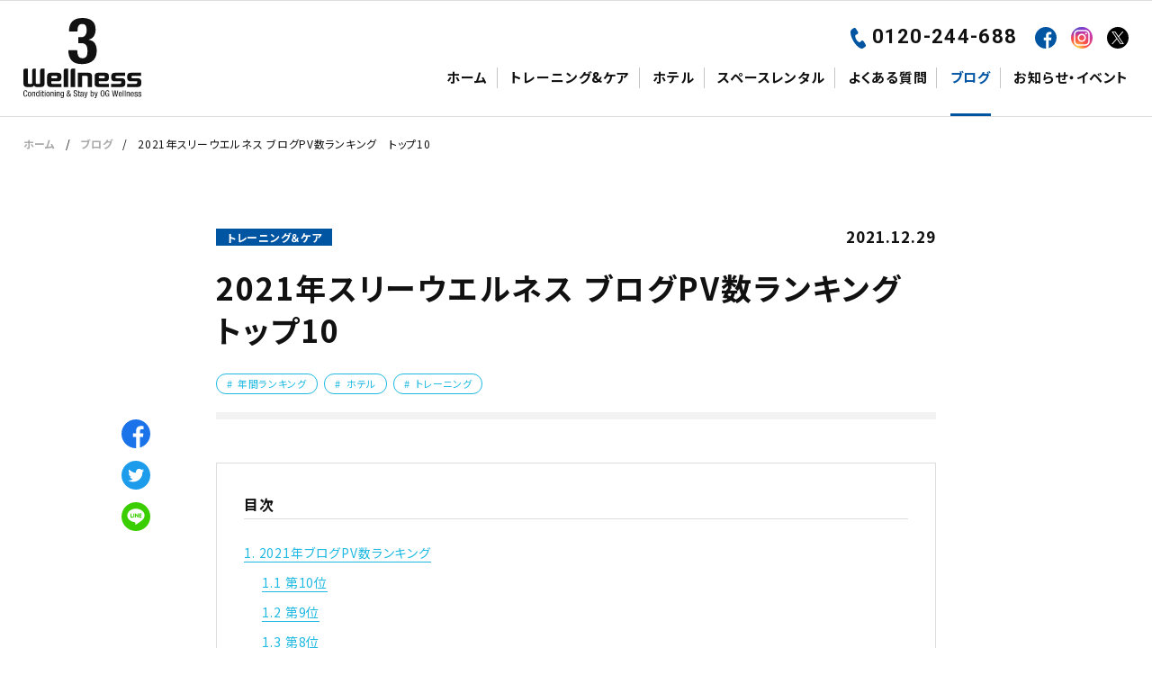

--- FILE ---
content_type: text/html; charset=UTF-8
request_url: https://3wellness.jp/blog/2021%E5%B9%B4%E3%82%B9%E3%83%AA%E3%83%BC%E3%82%A6%E3%82%A8%E3%83%AB%E3%83%8D%E3%82%B9-%E3%83%96%E3%83%AD%E3%82%B0pv%E6%95%B0%E3%83%A9%E3%83%B3%E3%82%AD%E3%83%B3%E3%82%B0%E3%80%80%E3%83%88%E3%83%83/
body_size: 20103
content:
<!DOCTYPE html>
<html lang="ja">
<head prefix="og:https://ogp.me/ns# fb:https://ogp.me/ns/fb# article:https://ogp.me/ns/article#">
    <!-- Google Tag Manager -->
    <script>(function(w,d,s,l,i){w[l]=w[l]||[];w[l].push({'gtm.start':
    new Date().getTime(),event:'gtm.js'});var f=d.getElementsByTagName(s)[0],
    j=d.createElement(s),dl=l!='dataLayer'?'&l='+l:'';j.async=true;j.src=
    'https://www.googletagmanager.com/gtm.js?id='+i+dl;f.parentNode.insertBefore(j,f);
    })(window,document,'script','dataLayer','GTM-P4KJHJ3');</script>
    <!-- End Google Tag Manager -->
    <meta charset="UTF-8">
    <meta http-equiv="X-UA-Compatible" content="ie=edge">
    <meta name="viewport" content="width=device-width, initial-scale=1.0">
    <script>
        if (document.documentElement.clientWidth > 767) {
            var viewportstr = "width=1440";
            document.querySelector("meta[name='viewport']").setAttribute("content", viewportstr);
        }
    </script>

    <link rel="icon" href="https://3wellness.jp/wp2021/wp-content/themes/3wellness/assets/images/favicon.ico?0127">
    <link rel="apple-touch-icon" sizes="180x180" href="https://3wellness.jp/wp2021/wp-content/themes/3wellness/assets/images/apple-touch-icon.png">
    <meta name="format-detection" content="telephone=no, email=no, address=no">
    <link href="https://fonts.googleapis.com/css2?family=Noto+Sans+JP:wght@400;700&family=Roboto:wght@400;700&display=swap" rel="stylesheet">
<title>2021年スリーウエルネス ブログPV数ランキング トップ10 | スリーウエルネス</title>

		<meta name="description" content="2021年も残すところ数日となりました。2021年2月から開始し、ご好評の「スリーウエルネスブログ」も今回が2" />
		<meta name="robots" content="max-image-preview:large" />
		<link rel="canonical" href="https://3wellness.jp/blog/2021%e5%b9%b4%e3%82%b9%e3%83%aa%e3%83%bc%e3%82%a6%e3%82%a8%e3%83%ab%e3%83%8d%e3%82%b9-%e3%83%96%e3%83%ad%e3%82%b0pv%e6%95%b0%e3%83%a9%e3%83%b3%e3%82%ad%e3%83%b3%e3%82%b0%e3%80%80%e3%83%88%e3%83%83/" />
		<meta name="generator" content="All in One SEO (AIOSEO) 4.4.1" />
		<meta property="og:locale" content="ja_JP" />
		<meta property="og:site_name" content="スリーウエルネス" />
		<meta property="og:type" content="article" />
		<meta property="og:title" content="2021年スリーウエルネス ブログPV数ランキング トップ10 | スリーウエルネス" />
		<meta property="og:description" content="2021年も残すところ数日となりました。2021年2月から開始し、ご好評の「スリーウエルネスブログ」も今回が2" />
		<meta property="og:url" content="https://3wellness.jp/blog/2021%e5%b9%b4%e3%82%b9%e3%83%aa%e3%83%bc%e3%82%a6%e3%82%a8%e3%83%ab%e3%83%8d%e3%82%b9-%e3%83%96%e3%83%ad%e3%82%b0pv%e6%95%b0%e3%83%a9%e3%83%b3%e3%82%ad%e3%83%b3%e3%82%b0%e3%80%80%e3%83%88%e3%83%83/" />
		<meta property="og:image" content="https://3wellness.jp/wp2021/wp-content/uploads/2021/12/00821436371d26f5cf9ad2e86f0f936f.jpg" />
		<meta property="og:image:secure_url" content="https://3wellness.jp/wp2021/wp-content/uploads/2021/12/00821436371d26f5cf9ad2e86f0f936f.jpg" />
		<meta property="og:image:width" content="1500" />
		<meta property="og:image:height" content="1125" />
		<meta property="article:published_time" content="2021-12-29T02:00:00+00:00" />
		<meta property="article:modified_time" content="2021-12-28T05:25:20+00:00" />
		<meta property="article:publisher" content="https://www.facebook.com/3wellness.jp" />
		<meta name="twitter:card" content="summary_large_image" />
		<meta name="twitter:title" content="2021年スリーウエルネス ブログPV数ランキング トップ10 | スリーウエルネス" />
		<meta name="twitter:description" content="2021年も残すところ数日となりました。2021年2月から開始し、ご好評の「スリーウエルネスブログ」も今回が2" />
		<meta name="twitter:image" content="https://3wellness.jp/wp2021/wp-content/uploads/2021/12/00821436371d26f5cf9ad2e86f0f936f.jpg" />
		<script type="application/ld+json" class="aioseo-schema">
			{"@context":"https:\/\/schema.org","@graph":[{"@type":"BlogPosting","@id":"https:\/\/3wellness.jp\/blog\/2021%e5%b9%b4%e3%82%b9%e3%83%aa%e3%83%bc%e3%82%a6%e3%82%a8%e3%83%ab%e3%83%8d%e3%82%b9-%e3%83%96%e3%83%ad%e3%82%b0pv%e6%95%b0%e3%83%a9%e3%83%b3%e3%82%ad%e3%83%b3%e3%82%b0%e3%80%80%e3%83%88%e3%83%83\/#blogposting","name":"2021\u5e74\u30b9\u30ea\u30fc\u30a6\u30a8\u30eb\u30cd\u30b9 \u30d6\u30ed\u30b0PV\u6570\u30e9\u30f3\u30ad\u30f3\u30b0 \u30c8\u30c3\u30d710 | \u30b9\u30ea\u30fc\u30a6\u30a8\u30eb\u30cd\u30b9","headline":"2021\u5e74\u30b9\u30ea\u30fc\u30a6\u30a8\u30eb\u30cd\u30b9 \u30d6\u30ed\u30b0PV\u6570\u30e9\u30f3\u30ad\u30f3\u30b0\u3000\u30c8\u30c3\u30d710","author":{"@id":"https:\/\/3wellness.jp\/blog\/author\/3wellnessmaster\/#author"},"publisher":{"@id":"https:\/\/3wellness.jp\/#organization"},"image":{"@type":"ImageObject","url":"https:\/\/3wellness.jp\/wp2021\/wp-content\/uploads\/2021\/12\/00821436371d26f5cf9ad2e86f0f936f.jpg","width":1500,"height":1125},"datePublished":"2021-12-29T02:00:00+09:00","dateModified":"2021-12-28T05:25:20+09:00","inLanguage":"ja","mainEntityOfPage":{"@id":"https:\/\/3wellness.jp\/blog\/2021%e5%b9%b4%e3%82%b9%e3%83%aa%e3%83%bc%e3%82%a6%e3%82%a8%e3%83%ab%e3%83%8d%e3%82%b9-%e3%83%96%e3%83%ad%e3%82%b0pv%e6%95%b0%e3%83%a9%e3%83%b3%e3%82%ad%e3%83%b3%e3%82%b0%e3%80%80%e3%83%88%e3%83%83\/#webpage"},"isPartOf":{"@id":"https:\/\/3wellness.jp\/blog\/2021%e5%b9%b4%e3%82%b9%e3%83%aa%e3%83%bc%e3%82%a6%e3%82%a8%e3%83%ab%e3%83%8d%e3%82%b9-%e3%83%96%e3%83%ad%e3%82%b0pv%e6%95%b0%e3%83%a9%e3%83%b3%e3%82%ad%e3%83%b3%e3%82%b0%e3%80%80%e3%83%88%e3%83%83\/#webpage"},"articleSection":"\u30c8\u30ec\u30fc\u30cb\u30f3\u30b0\uff06\u30b1\u30a2, \u30db\u30c6\u30eb, \u5e74\u9593\u30e9\u30f3\u30ad\u30f3\u30b0, \u30db\u30c6\u30eb, \u30c8\u30ec\u30fc\u30cb\u30f3\u30b0"},{"@type":"BreadcrumbList","@id":"https:\/\/3wellness.jp\/blog\/2021%e5%b9%b4%e3%82%b9%e3%83%aa%e3%83%bc%e3%82%a6%e3%82%a8%e3%83%ab%e3%83%8d%e3%82%b9-%e3%83%96%e3%83%ad%e3%82%b0pv%e6%95%b0%e3%83%a9%e3%83%b3%e3%82%ad%e3%83%b3%e3%82%b0%e3%80%80%e3%83%88%e3%83%83\/#breadcrumblist","itemListElement":[{"@type":"ListItem","@id":"https:\/\/3wellness.jp\/#listItem","position":1,"item":{"@type":"WebPage","@id":"https:\/\/3wellness.jp\/","name":"\u30db\u30fc\u30e0","description":"\u4f53\u3092\u6b63\u3057\u304f\u77e5\u308a\u3001\u6574\u3048\u308b\u3001\u5fc3\u8eab\u306e\u5065\u5eb7\u306b\u5411\u304d\u5408\u3046\u3042\u306a\u305f\u3078\u3002\u308f\u305f\u3057\u305f\u3061\u306f\u30c8\u30ec\u30fc\u30cb\u30f3\u30b0\u30fb\u30b1\u30a2&\u30db\u30c6\u30eb\u306e\u30b5\u30fc\u30d3\u30b9\u3067\u751f\u6daf\u73fe\u5f79\u3092\u5fdc\u63f4\u3057\u307e\u3059\u3002","url":"https:\/\/3wellness.jp\/"},"nextItem":"https:\/\/3wellness.jp\/blog\/2021%e5%b9%b4%e3%82%b9%e3%83%aa%e3%83%bc%e3%82%a6%e3%82%a8%e3%83%ab%e3%83%8d%e3%82%b9-%e3%83%96%e3%83%ad%e3%82%b0pv%e6%95%b0%e3%83%a9%e3%83%b3%e3%82%ad%e3%83%b3%e3%82%b0%e3%80%80%e3%83%88%e3%83%83\/#listItem"},{"@type":"ListItem","@id":"https:\/\/3wellness.jp\/blog\/2021%e5%b9%b4%e3%82%b9%e3%83%aa%e3%83%bc%e3%82%a6%e3%82%a8%e3%83%ab%e3%83%8d%e3%82%b9-%e3%83%96%e3%83%ad%e3%82%b0pv%e6%95%b0%e3%83%a9%e3%83%b3%e3%82%ad%e3%83%b3%e3%82%b0%e3%80%80%e3%83%88%e3%83%83\/#listItem","position":2,"item":{"@type":"WebPage","@id":"https:\/\/3wellness.jp\/blog\/2021%e5%b9%b4%e3%82%b9%e3%83%aa%e3%83%bc%e3%82%a6%e3%82%a8%e3%83%ab%e3%83%8d%e3%82%b9-%e3%83%96%e3%83%ad%e3%82%b0pv%e6%95%b0%e3%83%a9%e3%83%b3%e3%82%ad%e3%83%b3%e3%82%b0%e3%80%80%e3%83%88%e3%83%83\/","name":"2021\u5e74\u30b9\u30ea\u30fc\u30a6\u30a8\u30eb\u30cd\u30b9 \u30d6\u30ed\u30b0PV\u6570\u30e9\u30f3\u30ad\u30f3\u30b0\u3000\u30c8\u30c3\u30d710","description":"2021\u5e74\u3082\u6b8b\u3059\u3068\u3053\u308d\u6570\u65e5\u3068\u306a\u308a\u307e\u3057\u305f\u30022021\u5e742\u6708\u304b\u3089\u958b\u59cb\u3057\u3001\u3054\u597d\u8a55\u306e\u300c\u30b9\u30ea\u30fc\u30a6\u30a8\u30eb\u30cd\u30b9\u30d6\u30ed\u30b0\u300d\u3082\u4eca\u56de\u304c2","url":"https:\/\/3wellness.jp\/blog\/2021%e5%b9%b4%e3%82%b9%e3%83%aa%e3%83%bc%e3%82%a6%e3%82%a8%e3%83%ab%e3%83%8d%e3%82%b9-%e3%83%96%e3%83%ad%e3%82%b0pv%e6%95%b0%e3%83%a9%e3%83%b3%e3%82%ad%e3%83%b3%e3%82%b0%e3%80%80%e3%83%88%e3%83%83\/"},"previousItem":"https:\/\/3wellness.jp\/#listItem"}]},{"@type":"Organization","@id":"https:\/\/3wellness.jp\/#organization","name":"3Wellness","url":"https:\/\/3wellness.jp\/","logo":{"@type":"ImageObject","url":"https:\/\/3wellness.jp\/wp2021\/wp-content\/uploads\/2021\/01\/ogp.png","@id":"https:\/\/3wellness.jp\/#organizationLogo","width":1200,"height":630,"caption":"3Wellness"},"image":{"@id":"https:\/\/3wellness.jp\/#organizationLogo"},"sameAs":["https:\/\/www.facebook.com\/3wellness.jp"],"contactPoint":{"@type":"ContactPoint","telephone":"+81120244688","contactType":"Customer Support"}},{"@type":"Person","@id":"https:\/\/3wellness.jp\/blog\/author\/3wellnessmaster\/#author","url":"https:\/\/3wellness.jp\/blog\/author\/3wellnessmaster\/","name":"3Wellness","image":{"@type":"ImageObject","@id":"https:\/\/3wellness.jp\/blog\/2021%e5%b9%b4%e3%82%b9%e3%83%aa%e3%83%bc%e3%82%a6%e3%82%a8%e3%83%ab%e3%83%8d%e3%82%b9-%e3%83%96%e3%83%ad%e3%82%b0pv%e6%95%b0%e3%83%a9%e3%83%b3%e3%82%ad%e3%83%b3%e3%82%b0%e3%80%80%e3%83%88%e3%83%83\/#authorImage","url":"https:\/\/secure.gravatar.com\/avatar\/ca3f3756a2b4d1ae807e9829af395316?s=96&d=mm&r=g","width":96,"height":96,"caption":"3Wellness"}},{"@type":"WebPage","@id":"https:\/\/3wellness.jp\/blog\/2021%e5%b9%b4%e3%82%b9%e3%83%aa%e3%83%bc%e3%82%a6%e3%82%a8%e3%83%ab%e3%83%8d%e3%82%b9-%e3%83%96%e3%83%ad%e3%82%b0pv%e6%95%b0%e3%83%a9%e3%83%b3%e3%82%ad%e3%83%b3%e3%82%b0%e3%80%80%e3%83%88%e3%83%83\/#webpage","url":"https:\/\/3wellness.jp\/blog\/2021%e5%b9%b4%e3%82%b9%e3%83%aa%e3%83%bc%e3%82%a6%e3%82%a8%e3%83%ab%e3%83%8d%e3%82%b9-%e3%83%96%e3%83%ad%e3%82%b0pv%e6%95%b0%e3%83%a9%e3%83%b3%e3%82%ad%e3%83%b3%e3%82%b0%e3%80%80%e3%83%88%e3%83%83\/","name":"2021\u5e74\u30b9\u30ea\u30fc\u30a6\u30a8\u30eb\u30cd\u30b9 \u30d6\u30ed\u30b0PV\u6570\u30e9\u30f3\u30ad\u30f3\u30b0 \u30c8\u30c3\u30d710 | \u30b9\u30ea\u30fc\u30a6\u30a8\u30eb\u30cd\u30b9","description":"2021\u5e74\u3082\u6b8b\u3059\u3068\u3053\u308d\u6570\u65e5\u3068\u306a\u308a\u307e\u3057\u305f\u30022021\u5e742\u6708\u304b\u3089\u958b\u59cb\u3057\u3001\u3054\u597d\u8a55\u306e\u300c\u30b9\u30ea\u30fc\u30a6\u30a8\u30eb\u30cd\u30b9\u30d6\u30ed\u30b0\u300d\u3082\u4eca\u56de\u304c2","inLanguage":"ja","isPartOf":{"@id":"https:\/\/3wellness.jp\/#website"},"breadcrumb":{"@id":"https:\/\/3wellness.jp\/blog\/2021%e5%b9%b4%e3%82%b9%e3%83%aa%e3%83%bc%e3%82%a6%e3%82%a8%e3%83%ab%e3%83%8d%e3%82%b9-%e3%83%96%e3%83%ad%e3%82%b0pv%e6%95%b0%e3%83%a9%e3%83%b3%e3%82%ad%e3%83%b3%e3%82%b0%e3%80%80%e3%83%88%e3%83%83\/#breadcrumblist"},"author":{"@id":"https:\/\/3wellness.jp\/blog\/author\/3wellnessmaster\/#author"},"creator":{"@id":"https:\/\/3wellness.jp\/blog\/author\/3wellnessmaster\/#author"},"image":{"@type":"ImageObject","url":"https:\/\/3wellness.jp\/wp2021\/wp-content\/uploads\/2021\/12\/00821436371d26f5cf9ad2e86f0f936f.jpg","@id":"https:\/\/3wellness.jp\/#mainImage","width":1500,"height":1125},"primaryImageOfPage":{"@id":"https:\/\/3wellness.jp\/blog\/2021%e5%b9%b4%e3%82%b9%e3%83%aa%e3%83%bc%e3%82%a6%e3%82%a8%e3%83%ab%e3%83%8d%e3%82%b9-%e3%83%96%e3%83%ad%e3%82%b0pv%e6%95%b0%e3%83%a9%e3%83%b3%e3%82%ad%e3%83%b3%e3%82%b0%e3%80%80%e3%83%88%e3%83%83\/#mainImage"},"datePublished":"2021-12-29T02:00:00+09:00","dateModified":"2021-12-28T05:25:20+09:00"},{"@type":"WebSite","@id":"https:\/\/3wellness.jp\/#website","url":"https:\/\/3wellness.jp\/","name":"\u30b9\u30ea\u30fc\u30a6\u30a8\u30eb\u30cd\u30b9","description":"\u4f53\u3092\u6b63\u3057\u304f\u77e5\u308a\u3001\u6574\u3048\u308b\u3001\u5fc3\u8eab\u306e\u5065\u5eb7\u306b\u5411\u304d\u5408\u3046\u3042\u306a\u305f\u3078\u3002","inLanguage":"ja","publisher":{"@id":"https:\/\/3wellness.jp\/#organization"}}]}
		</script>


<!-- Open Graph Meta Tags generated by Blog2Social 712 - https://www.blog2social.com -->
<meta property="og:title" content="2021年スリーウエルネス ブログPV数ランキング　トップ10"/>
<meta property="og:description" content="2021年も残すところ数日となりました。2021年2月から開始し、ご好評の「スリーウエルネスブログ」も今回が2021年最後の"/>
<meta property="og:url" content="https://3wellness.jp/blog/2021%E5%B9%B4%E3%82%B9%E3%83%AA%E3%83%BC%E3%82%A6%E3%82%A8%E3%83%AB%E3%83%8D%E3%82%B9-%E3%83%96%E3%83%AD%E3%82%B0pv%E6%95%B0%E3%83%A9%E3%83%B3%E3%82%AD%E3%83%B3%E3%82%B0%E3%80%80%E3%83%88%E3%83%83/"/>
<meta property="og:image" content="https://3wellness.jp/wp2021/wp-content/uploads/2021/12/00821436371d26f5cf9ad2e86f0f936f.jpg"/>
<meta property="og:image:width" content="1500"/>
<meta property="og:image:height" content="1125"/>
<meta property="og:image:type" content="image/jpeg"/>
<meta property="og:type" content="article"/>
<meta property="og:article:published_time" content="2021-12-29 11:00:00"/>
<meta property="og:article:modified_time" content="2021-12-28 14:25:20"/>
<meta property="og:article:tag" content="年間ランキング"/>
<meta property="og:article:tag" content="ホテル"/>
<meta property="og:article:tag" content="トレーニング"/>
<!-- Open Graph Meta Tags generated by Blog2Social 712 - https://www.blog2social.com -->

<!-- Twitter Card generated by Blog2Social 712 - https://www.blog2social.com -->
<meta name="twitter:card" content="summary">
<meta name="twitter:title" content="2021年スリーウエルネス ブログPV数ランキング　トップ10"/>
<meta name="twitter:description" content="2021年も残すところ数日となりました。2021年2月から開始し、ご好評の「スリーウエルネスブログ」も今回が2021年最後の"/>
<meta name="twitter:image" content="https://3wellness.jp/wp2021/wp-content/uploads/2021/12/00821436371d26f5cf9ad2e86f0f936f.jpg"/>
<!-- Twitter Card generated by Blog2Social 712 - https://www.blog2social.com -->
<meta name="author" content="3Wellness"/>
<script type="text/javascript">
window._wpemojiSettings = {"baseUrl":"https:\/\/s.w.org\/images\/core\/emoji\/14.0.0\/72x72\/","ext":".png","svgUrl":"https:\/\/s.w.org\/images\/core\/emoji\/14.0.0\/svg\/","svgExt":".svg","source":{"concatemoji":"https:\/\/3wellness.jp\/wp2021\/wp-includes\/js\/wp-emoji-release.min.js?ver=6.2.8"}};
/*! This file is auto-generated */
!function(e,a,t){var n,r,o,i=a.createElement("canvas"),p=i.getContext&&i.getContext("2d");function s(e,t){p.clearRect(0,0,i.width,i.height),p.fillText(e,0,0);e=i.toDataURL();return p.clearRect(0,0,i.width,i.height),p.fillText(t,0,0),e===i.toDataURL()}function c(e){var t=a.createElement("script");t.src=e,t.defer=t.type="text/javascript",a.getElementsByTagName("head")[0].appendChild(t)}for(o=Array("flag","emoji"),t.supports={everything:!0,everythingExceptFlag:!0},r=0;r<o.length;r++)t.supports[o[r]]=function(e){if(p&&p.fillText)switch(p.textBaseline="top",p.font="600 32px Arial",e){case"flag":return s("\ud83c\udff3\ufe0f\u200d\u26a7\ufe0f","\ud83c\udff3\ufe0f\u200b\u26a7\ufe0f")?!1:!s("\ud83c\uddfa\ud83c\uddf3","\ud83c\uddfa\u200b\ud83c\uddf3")&&!s("\ud83c\udff4\udb40\udc67\udb40\udc62\udb40\udc65\udb40\udc6e\udb40\udc67\udb40\udc7f","\ud83c\udff4\u200b\udb40\udc67\u200b\udb40\udc62\u200b\udb40\udc65\u200b\udb40\udc6e\u200b\udb40\udc67\u200b\udb40\udc7f");case"emoji":return!s("\ud83e\udef1\ud83c\udffb\u200d\ud83e\udef2\ud83c\udfff","\ud83e\udef1\ud83c\udffb\u200b\ud83e\udef2\ud83c\udfff")}return!1}(o[r]),t.supports.everything=t.supports.everything&&t.supports[o[r]],"flag"!==o[r]&&(t.supports.everythingExceptFlag=t.supports.everythingExceptFlag&&t.supports[o[r]]);t.supports.everythingExceptFlag=t.supports.everythingExceptFlag&&!t.supports.flag,t.DOMReady=!1,t.readyCallback=function(){t.DOMReady=!0},t.supports.everything||(n=function(){t.readyCallback()},a.addEventListener?(a.addEventListener("DOMContentLoaded",n,!1),e.addEventListener("load",n,!1)):(e.attachEvent("onload",n),a.attachEvent("onreadystatechange",function(){"complete"===a.readyState&&t.readyCallback()})),(e=t.source||{}).concatemoji?c(e.concatemoji):e.wpemoji&&e.twemoji&&(c(e.twemoji),c(e.wpemoji)))}(window,document,window._wpemojiSettings);
</script>
<style type="text/css">
img.wp-smiley,
img.emoji {
	display: inline !important;
	border: none !important;
	box-shadow: none !important;
	height: 1em !important;
	width: 1em !important;
	margin: 0 0.07em !important;
	vertical-align: -0.1em !important;
	background: none !important;
	padding: 0 !important;
}
</style>
	<link rel='stylesheet' id='my-swiper-css-css' href='https://3wellness.jp/wp2021/wp-content/themes/3wellness/assets/css/swiper.min.css?ver=5.4.5' type='text/css' media='all' />
<link rel='stylesheet' id='my-style-css-css' href='https://3wellness.jp/wp2021/wp-content/themes/3wellness/assets/css/style.css?ver=2024061301' type='text/css' media='all' />
<link rel='stylesheet' id='my-custom-style-css-css' href='https://3wellness.jp/wp2021/wp-content/themes/3wellness/assets/css/custom.css?ver=2024061301' type='text/css' media='all' />
<script type='text/javascript' defer src='https://3wellness.jp/wp2021/wp-content/themes/3wellness/assets/js/main.js?ver=2024061301' id='my-main-js-defer-js'></script>
<script type='text/javascript' defer src='https://3wellness.jp/wp2021/wp-content/themes/3wellness/assets/js/custom.js?ver=2024061301' id='my-custom-js-defer-js'></script>
<script type='text/javascript' src='https://3wellness.jp/wp2021/wp-includes/js/jquery/jquery.min.js?ver=3.6.4' id='jquery-core-js'></script>
<script type='text/javascript' src='https://3wellness.jp/wp2021/wp-includes/js/jquery/jquery-migrate.min.js?ver=3.4.0' id='jquery-migrate-js'></script>
<link rel="https://api.w.org/" href="https://3wellness.jp/wp-json/" /><link rel="alternate" type="application/json" href="https://3wellness.jp/wp-json/wp/v2/posts/2803" /><link rel='shortlink' href='https://3wellness.jp/?p=2803' />
<link rel="alternate" type="application/json+oembed" href="https://3wellness.jp/wp-json/oembed/1.0/embed?url=https%3A%2F%2F3wellness.jp%2Fblog%2F2021%25e5%25b9%25b4%25e3%2582%25b9%25e3%2583%25aa%25e3%2583%25bc%25e3%2582%25a6%25e3%2582%25a8%25e3%2583%25ab%25e3%2583%258d%25e3%2582%25b9-%25e3%2583%2596%25e3%2583%25ad%25e3%2582%25b0pv%25e6%2595%25b0%25e3%2583%25a9%25e3%2583%25b3%25e3%2582%25ad%25e3%2583%25b3%25e3%2582%25b0%25e3%2580%2580%25e3%2583%2588%25e3%2583%2583%2F" />
<link rel="alternate" type="text/xml+oembed" href="https://3wellness.jp/wp-json/oembed/1.0/embed?url=https%3A%2F%2F3wellness.jp%2Fblog%2F2021%25e5%25b9%25b4%25e3%2582%25b9%25e3%2583%25aa%25e3%2583%25bc%25e3%2582%25a6%25e3%2582%25a8%25e3%2583%25ab%25e3%2583%258d%25e3%2582%25b9-%25e3%2583%2596%25e3%2583%25ad%25e3%2582%25b0pv%25e6%2595%25b0%25e3%2583%25a9%25e3%2583%25b3%25e3%2582%25ad%25e3%2583%25b3%25e3%2582%25b0%25e3%2580%2580%25e3%2583%2588%25e3%2583%2583%2F&#038;format=xml" />
</head>

<body id="top" class="">
    <!-- Google Tag Manager (noscript) -->
        <noscript><iframe src="https://www.googletagmanager.com/ns.html?id=GTM-P4KJHJ3"
    height="0" width="0" style="display:none;visibility:hidden"></iframe></noscript>
    <!-- End Google Tag Manager (noscript) -->
    <div class="c-loading"></div>
    <div class="p-header--clone"></div>
    <header class="p-header is-fixed">
        <div class="l-contentsWrap">
            <div class="p-header__logo">
                <a href="https://3wellness.jp/">
                    <svg xmlns="http://www.w3.org/2000/svg" width="131" height="89" viewBox="0 0 131 89">
                        <defs><style>.cls-1 {fill: currentColor;fill-rule: evenodd;}</style></defs><title>3Wellness</title><desc>Conditioning & Stay by OG Wellness</desc><path id="logo" class="cls-1" d="M141.017,61.4q1.112,2.315,4.484,2.315a5.984,5.984,0,0,0,2.978-.64,4.515,4.515,0,0,0,1.723-1.745,7.1,7.1,0,0,0,.788-2.6,26.4,26.4,0,0,0,.18-3.132,19.974,19.974,0,0,0-.252-3.242,7.82,7.82,0,0,0-.968-2.74,5.2,5.2,0,0,0-2.01-1.922,7.128,7.128,0,0,0-3.444-.713h-3.443V40.291h3.371a5.229,5.229,0,0,0,2.763-.677,5.339,5.339,0,0,0,1.795-1.781,8.24,8.24,0,0,0,1-2.527,13.4,13.4,0,0,0,.323-2.991q0-3.633-1.22-5.127a4.53,4.53,0,0,0-3.731-1.5,5.312,5.312,0,0,0-2.69.606,4.128,4.128,0,0,0-1.614,1.709,7.5,7.5,0,0,0-.754,2.6,27.514,27.514,0,0,0-.179,3.274h-9.472q0-7.546,3.8-11.215T145.573,19q6.958,0,10.8,3.135t3.838,9.825a12.576,12.576,0,0,1-2.044,7.442,9.037,9.037,0,0,1-5.7,3.667v0.142q4.953,0.786,7,3.952A14.382,14.382,0,0,1,161.5,55.1a22.642,22.642,0,0,1-.645,5.27,11.773,11.773,0,0,1-2.51,4.913,13.187,13.187,0,0,1-5.132,3.561,22.773,22.773,0,0,1-8.575,1.35q-7.39,0-11.051-3.987T129.93,54.887V54.673h9.9a16.631,16.631,0,0,0,1.185,6.73M122.252,83.788a3.958,3.958,0,0,0-3.975-3.944h-7.945a3.961,3.961,0,0,0-3.976,3.947v7.961a3.963,3.963,0,0,0,3.976,3.947h11.92v-3.49h-10a1.322,1.322,0,0,1-1.327-1.314V89.372h7.351a3.96,3.96,0,0,0,3.975-3.945v-1.64Zm-4.57.954a1.317,1.317,0,0,1-1.32,1.314h-4.116a1.317,1.317,0,0,1-1.32-1.314V84.487a1.321,1.321,0,0,1,1.327-1.314h4.1a1.32,1.32,0,0,1,1.327,1.314v0.255Zm57.349-.954a3.96,3.96,0,0,0-3.977-3.944h-7.943a3.961,3.961,0,0,0-3.977,3.947v7.961a3.964,3.964,0,0,0,3.977,3.947h11.92v-3.49h-10a1.32,1.32,0,0,1-1.325-1.314V89.372h7.348a3.961,3.961,0,0,0,3.977-3.945v-1.64Zm-4.572.954a1.317,1.317,0,0,1-1.319,1.314h-4.116a1.316,1.316,0,0,1-1.318-1.314V84.487a1.319,1.319,0,0,1,1.325-1.314h4.1a1.32,1.32,0,0,1,1.326,1.314v0.255ZM124.789,77.2v18.5h5.035V75.231h-3.048a1.979,1.979,0,0,0-1.987,1.974m-26.226,0v14.12a0.887,0.887,0,0,1-.89.884H94.727a0.887,0.887,0,0,1-.89-0.884V75.231h-2.1A1.979,1.979,0,0,0,89.754,77.2v14.12a0.888,0.888,0,0,1-.892.884H85.909a0.911,0.911,0,0,1-.871-0.884V75.231H82A1.98,1.98,0,0,0,80.013,77.2V91.621a4.1,4.1,0,0,0,4.118,4.086h4.848a3.089,3.089,0,0,0,2.8-1.773,3.09,3.09,0,0,0,2.8,1.773h4.9a4.1,4.1,0,0,0,4.116-4.086V75.231h-3.049A1.979,1.979,0,0,0,98.563,77.2m33.889,0v18.5h5.037V75.231H134.44a1.981,1.981,0,0,0-1.988,1.974m60.776,12.164c0-2.178-1.78-3.477-3.975-3.477h-5.738a1.292,1.292,0,0,1-1.326-1.275h0a1.291,1.291,0,0,1,1.326-1.273h9.412v-3.48H181.594a3.962,3.962,0,0,0-3.976,3.947v1.616a3.961,3.961,0,0,0,3.976,3.945h7.062v1.526a1.319,1.319,0,0,1-1.324,1.314h-9.791v3.478h11.711a3.961,3.961,0,0,0,3.976-3.946V89.368Zm17.751,0c0-2.178-1.78-3.477-3.975-3.477h-5.74a1.29,1.29,0,0,1-1.323-1.275h0a1.289,1.289,0,0,1,1.323-1.273h9.414v-3.48H199.346a3.96,3.96,0,0,0-3.977,3.947v1.616a3.96,3.96,0,0,0,3.977,3.945h7.06v1.526a1.318,1.318,0,0,1-1.322,1.314h-9.792v3.478H207a3.961,3.961,0,0,0,3.976-3.946V89.368Zm-58.666-9.525H140.578V95.707H145.3V83.345h4.94a1.315,1.315,0,0,1,1.326,1.309V95.707h4.72V83.791a3.96,3.96,0,0,0-3.976-3.947M84.366,103.9c-0.078,1.29-.6,2.475-2.12,2.475-1.983,0-2.246-1.826-2.246-3.546s0.322-3.544,2.246-3.544a1.873,1.873,0,0,1,2.061,2.121h-0.9a1.2,1.2,0,0,0-1.163-1.434c-1.192,0-1.348,1.28-1.348,2.858s0.156,2.858,1.348,2.858c1.045,0,1.192-.956,1.221-1.787h0.9Zm2.5-2.916c1.514,0,1.885,1.252,1.885,2.7s-0.381,2.7-1.885,2.7-1.885-1.252-1.885-2.7,0.381-2.7,1.885-2.7m1.025,2.7c0-1.11-.166-2.065-1.045-2.065-0.83,0-1.006.955-1.006,2.065s0.166,2.064,1.006,2.064c0.87,0,1.045-.956,1.045-2.064m1.778-2.561h0.781v0.6h0.019a1.4,1.4,0,0,1,1.27-.735,1.305,1.305,0,0,1,1.377,1.624v3.632H92.3v-3.536a0.821,0.821,0,0,0-.772-1.032,1,1,0,0,0-1.035,1.032v3.536H89.67V101.12Zm8.068,5.121H96.956v-0.63H96.937a1.187,1.187,0,0,1-1.133.765c-1.24,0-1.71-1.08-1.71-2.7,0-1.071.176-2.695,1.651-2.695a1.272,1.272,0,0,1,1.153.717h0.02V99.417h0.82v6.824Zm-1.826-.554c0.908,0,1.055-.84,1.055-2.006,0-.995-0.176-2.007-1.055-2.007-0.762,0-.957.783-0.957,2.007s0.2,2.006.957,2.006m3.048-6.27h0.82v0.918h-0.82V99.417Zm0,1.7h0.82v5.122h-0.82V101.12Zm2.285-1.492h0.821v1.492h0.908v0.63h-0.908v3.287a0.458,0.458,0,0,0,.537.574,2.476,2.476,0,0,0,.361-0.029v0.66a3.5,3.5,0,0,1-.664.058,0.865,0.865,0,0,1-1.055-1.014V101.75h-0.761v-0.63h0.761V99.628Zm2.432-.211H104.5v0.918h-0.821V99.417Zm0,1.7H104.5v5.122h-0.821V101.12Zm3.673-.135c1.514,0,1.885,1.252,1.885,2.7s-0.381,2.7-1.885,2.7-1.885-1.252-1.885-2.7,0.381-2.7,1.885-2.7m1.026,2.7c0-1.11-.167-2.065-1.046-2.065-0.83,0-1.006.955-1.006,2.065s0.166,2.064,1.006,2.064c0.87,0,1.046-.956,1.046-2.064m1.777-2.561h0.781v0.6h0.02a1.4,1.4,0,0,1,1.27-.735,1.305,1.305,0,0,1,1.377,1.624v3.632h-0.82v-3.536a0.821,0.821,0,0,0-.772-1.032,1,1,0,0,0-1.035,1.032v3.536h-0.821V101.12Zm4.669-1.7h0.82v0.918h-0.82V99.417Zm0,1.7h0.82v5.122h-0.82V101.12Zm2.042,0h0.781v0.6h0.019a1.4,1.4,0,0,1,1.27-.735,1.305,1.305,0,0,1,1.377,1.624v3.632h-0.82v-3.536a0.82,0.82,0,0,0-.772-1.032,1,1,0,0,0-1.035,1.032v3.536h-0.82V101.12Zm8.067,4.8c0,1.528-.723,2.083-1.778,2.083a1.515,1.515,0,0,1-1.719-1.282h0.821a0.73,0.73,0,0,0,.84.65,0.935,0.935,0,0,0,1.015-1.145v-0.67H124.09a1.247,1.247,0,0,1-1.182.688c-1.523,0-1.621-1.882-1.621-2.561,0-1.386.381-2.7,1.709-2.7a1.177,1.177,0,0,1,1.133.784h0.019V101.12h0.782v4.8Zm-2.784-2.237c0,0.83.127,1.873,0.948,1.873,0.889,0,1.064-.822,1.064-1.873,0-.995-0.175-2.007-1.054-2.007-0.762,0-.958.783-0.958,2.007m9.533,0.669a4.391,4.391,0,0,0,.274-1.33h0.761a4.818,4.818,0,0,1-.566,1.988l0.9,1.234h-0.928l-0.469-.639a2.3,2.3,0,0,1-1.719.773,1.879,1.879,0,0,1-2.07-1.892,2.241,2.241,0,0,1,.947-1.768l0.508-.374L129.1,102a2.268,2.268,0,0,1-.508-1.242,1.36,1.36,0,0,1,1.446-1.34,1.248,1.248,0,0,1,1.474,1.3,2,2,0,0,1-.957,1.491l-0.254.21Zm-1.962-1.491a1.8,1.8,0,0,0-1,1.556A1.212,1.212,0,0,0,130,105.687a1.634,1.634,0,0,0,1.251-.659Zm0.409-1.119a1.426,1.426,0,0,0,.625-1.022,0.66,0.66,0,0,0-.7-0.669,0.647,0.647,0,0,0-.693.669,1.942,1.942,0,0,0,.42.966l0.166,0.229Zm8.791-.554a1.12,1.12,0,1,0-2.236-.105c0,1.921,3.291.774,3.291,3.269a1.942,1.942,0,0,1-2.168,2.026c-1.631,0-2.11-.822-2.11-2.274h0.86c0,0.763.048,1.585,1.308,1.585a1.161,1.161,0,0,0,1.211-1.2c0-1.931-3.291-.812-3.291-3.317a1.8,1.8,0,0,1,2.041-1.882,1.708,1.708,0,0,1,1.954,1.9h-0.86Zm2.237-1.558h0.82v1.492h0.909v0.63h-0.909v3.287a0.458,0.458,0,0,0,.538.574,2.49,2.49,0,0,0,.361-0.029v0.66a3.512,3.512,0,0,1-.664.058,0.865,0.865,0,0,1-1.055-1.014V101.75h-0.762v-0.63h0.762V99.628Zm2.256,3.04a1.476,1.476,0,0,1,1.759-1.682c1.591,0,1.591.936,1.591,1.471v2.857c0,0.211,0,.412.255,0.412a0.3,0.3,0,0,0,.194-0.048v0.573a2.933,2.933,0,0,1-.478.049,0.6,0.6,0,0,1-.742-0.66h-0.02a1.487,1.487,0,0,1-1.26.736,1.311,1.311,0,0,1-1.426-1.491,1.325,1.325,0,0,1,.987-1.413l1.1-.327a0.621,0.621,0,0,0,.6-0.773,0.724,0.724,0,0,0-.84-0.756,0.88,0.88,0,0,0-.9,1v0.048H143.41Zm2.53,0.783a6.757,6.757,0,0,1-1.4.6,0.809,0.809,0,0,0-.4.811,0.725,0.725,0,0,0,.743.88,1.057,1.057,0,0,0,1.055-.975v-1.319Zm1.592-2.331h0.9l1.034,4.108h0.021l0.918-4.108h0.9l-1.513,5.465a1.377,1.377,0,0,1-1.4,1.339c-0.323,0-.459-0.018-0.6-0.028v-0.631a2.977,2.977,0,0,0,.479.029,0.634,0.634,0,0,0,.644-0.5l0.156-.449Zm7.14-1.7h0.821V101.7h0.019a1.3,1.3,0,0,1,1.211-.717c1.417,0,1.592,1.624,1.592,2.695,0,1.444-.5,2.7-1.708,2.7a1.184,1.184,0,0,1-1.133-.765h-0.02v0.63h-0.782V99.417Zm1.827,6.27c0.761,0,.957-0.84.957-2.006,0-1.224-.2-2.007-0.957-2.007-0.879,0-1.056,1.012-1.056,2.007,0,1.052.177,2.006,1.056,2.006m2.354-4.567h0.9l1.035,4.108h0.02l0.918-4.108h0.9l-1.513,5.465a1.377,1.377,0,0,1-1.4,1.339,5.962,5.962,0,0,1-.6-0.028v-0.631a2.963,2.963,0,0,0,.478.029,0.636,0.636,0,0,0,.645-0.5l0.156-.449Zm11.369,1.71c0,1.72-.323,3.546-2.247,3.546s-2.246-1.826-2.246-3.546,0.322-3.544,2.246-3.544,2.247,1.826,2.247,3.544m-3.594,0c0,1.575.156,2.857,1.347,2.857s1.348-1.282,1.348-2.857-0.156-2.858-1.348-2.858-1.347,1.28-1.347,2.858m7.843-1.519a1.171,1.171,0,0,0-1.163-1.339c-1.191,0-1.348,1.28-1.348,2.858s0.157,2.857,1.348,2.857,1.28-1.394,1.28-2.3H173.21V102.7h2.159v3.546h-0.645v-0.928h-0.019a1.547,1.547,0,0,1-1.505,1.062c-1.816,0-2.138-1.711-2.138-3.546,0-1.719.322-3.544,2.246-3.544a1.893,1.893,0,0,1,2.061,2.026h-0.9Zm3.985-1.894h0.86L180.38,105H180.4l0.987-5.582h1.035L183.407,105h0.02l1.065-5.582h0.859l-1.436,6.825h-1.044l-0.957-5.524h-0.02l-1.006,5.524h-1.045Zm8.292,4.359c0,0.785,0,1.969,1.006,1.969a1.012,1.012,0,0,0,.889-1.184h0.82a1.746,1.746,0,0,1-1.758,1.815c-1.279,0-1.816-.869-1.816-2.628,0-1.281.254-2.762,1.865-2.762s1.749,1.366,1.749,2.465v0.325h-2.755Zm1.9-.631v-0.277a1.037,1.037,0,0,0-.908-1.251c-0.859,0-.957,1.031-0.957,1.337v0.191h1.865Zm1.9-3.728h0.82v6.825h-0.82V99.417Zm2.09,0h0.82v6.825h-0.82V99.417Zm2.042,1.7h0.781v0.6h0.02a1.4,1.4,0,0,1,1.27-.735,1.305,1.305,0,0,1,1.376,1.624v3.632h-0.82v-3.536a0.82,0.82,0,0,0-.772-1.032,1,1,0,0,0-1.035,1.032v3.536h-0.82V101.12Zm5.3,2.656c0,0.785,0,1.969,1.006,1.969a1.011,1.011,0,0,0,.888-1.184h0.82a1.746,1.746,0,0,1-1.757,1.815c-1.279,0-1.817-.869-1.817-2.628,0-1.281.254-2.762,1.866-2.762s1.748,1.366,1.748,2.465v0.325h-2.754Zm1.894-.631v-0.277a1.037,1.037,0,0,0-.907-1.251c-0.86,0-.958,1.031-0.958,1.337v0.191h1.865Zm4.1-.524c0-.651-0.176-1-0.772-1a0.75,0.75,0,0,0-.85.785c0,0.6.645,0.716,1.29,0.925a1.417,1.417,0,0,1,1.279,1.445,1.518,1.518,0,0,1-1.69,1.605,1.584,1.584,0,0,1-1.8-1.815h0.821a0.965,0.965,0,0,0,.976,1.184,0.815,0.815,0,0,0,.869-0.851c0-.688-0.644-0.831-1.278-1.041a1.4,1.4,0,0,1-1.29-1.452,1.459,1.459,0,0,1,1.67-1.416,1.407,1.407,0,0,1,1.592,1.636h-0.82Zm4.072,0c0-.651-0.175-1-0.772-1a0.75,0.75,0,0,0-.849.785c0,0.6.645,0.716,1.289,0.925a1.418,1.418,0,0,1,1.28,1.445,1.518,1.518,0,0,1-1.69,1.605,1.584,1.584,0,0,1-1.8-1.815h0.821a0.965,0.965,0,0,0,.976,1.184,0.815,0.815,0,0,0,.869-0.851c0-.688-0.644-0.831-1.279-1.041a1.4,1.4,0,0,1-1.289-1.452,1.459,1.459,0,0,1,1.669-1.416,1.408,1.408,0,0,1,1.593,1.636h-0.821Z" transform="translate(-80 -19)"/></svg>
                </a>
            </div>
            <button class="c-hamburger u-sponly">
                <span></span>
                <span></span>
                <span></span>
            </button>

            <nav class="p-header__navigation">
                <address class="p-header__navigation__contacts u-pconly">
                    <a href="tel:0120244688" class="p-header__navigation__contacts__tel">
                        <svg xmlns="http://www.w3.org/2000/svg" width="17.25" height="22.156" viewBox="0 0 17.25 22.156"><defs><style>.cls-1 {fill: currentColor;fill-rule: evenodd;}</style></defs><path id="icon" class="cls-1" d="M1151.26,52.826l-2.13-3.322a1.868,1.868,0,0,0-3.18.021,1.9,1.9,0,0,1-2.4.7,8.594,8.594,0,0,1-3.97-6.168,1.809,1.809,0,0,1,1.64-1.886,1.855,1.855,0,0,0,1.34-2.867l-2.14-3.32a1.993,1.993,0,0,0-2.63-.576l-2.26,1.443c-2.28,1.542-1.36,7.147,2.23,12.722s8.3,8.843,10.67,7.324l2.26-1.445A1.981,1.981,0,0,0,1151.26,52.826Z" transform="translate(-1134.28 -35.125)"/></svg>
                        0120-244-688
                    </a>
                    <ul class="p-header__navigation__contacts__snses l-row__left__center">
                        <li>
                            <a href="https://www.facebook.com/3wellness.jp/" target="_blank" rel="noopener noreferrer" class="">
                                <svg xmlns="http://www.w3.org/2000/svg" width="24" height="24" viewBox="0 0 24 24"><defs><style>.cls-1 {fill: currentColor;fill-rule: evenodd;}</style></defs><title>facebook</title><path class="cls-1" d="M1360,46a12,12,0,1,0-12,12c0.07,0,.14,0,0.21,0V48.658h-2.58V45.653h2.58V43.44a3.612,3.612,0,0,1,3.85-3.961,20.59,20.59,0,0,1,2.31.118v2.681h-1.57a1.248,1.248,0,0,0-1.49,1.458v1.913h2.98l-0.39,3h-2.59v8.884A12,12,0,0,0,1360,46Z" transform="translate(-1336 -34)"/></svg>
                            </a>
                        </li>
                        <li>
                            <a href="https://www.instagram.com/3wellness_okayama/?igshid=m9kkcghu5ru2" target="_blank" rel="noopener noreferrer" class="">
                            </a>
                        </li>
                        <li>
                            <a href="https://mobile.twitter.com/3wellness1" target="_blank" rel="noopener noreferrer" class="">
                            </a>
                        </li>
                    </ul>
                </address>
                <ul class="p-header__navigation__menus">
                    <li class="p-header__navigation__menu">
                        <a href="https://3wellness.jp/">ホーム</a>
                    </li>
                    <li class="p-header__navigation__menu has-submenu">
                        <a href="https://3wellness.jp/care/" class="">トレーニング&amp;ケア</a>
                        <div class="p-header__navigation__menu__subback"></div>
                        <ul class="p-header__navigation__menu__submenus">
                            <li class="p-header__navigation__menu__submenu">
                                <a href="https://3wellness.jp/care/">トレーニング&amp;ケアトップ</a>
                            </li>
                            <li class="p-header__navigation__menu__submenu">
                                <a href="https://3wellness.jp/care/self/">ウエルネストレーニング</a>
                            </li>
                            <li class="p-header__navigation__menu__submenu">
                                <a href="https://3wellness.jp/care/personal/">パーソナルトレーニング</a>
                            </li>
                            <li class="p-header__navigation__menu__submenu">
                                <a href="https://3wellness.jp/care/care2/">ケア</a>
                            </li>
                            <li class="p-header__navigation__menu__submenu">
                                <a href="https://3wellness.jp/care/flow/">入会までの流れ</a>
                            </li>
                            <li class="p-header__navigation__menu__submenu">
                            <a href="https://3wellness.jp/q_a/wellness/">よくある質問 | ウェルネストレーニング</a>
                            </li>
                            <li class="p-header__navigation__menu__submenu">
                                <a href="https://3wellness.jp/q_a/personal/">よくある質問 | パーソナルトレーニング</a>
                            </li>
                            <li class="p-header__navigation__menu__submenu">
                                <a href="https://3wellness.jp/q_a/care/">よくある質問 | ケア</a>
                            </li>
                        </ul>
                    </li>
                    <li class="p-header__navigation__menu has-submenu">
                        <a href="https://3wellness.jp/hotel/" class="">ホテル</a>
                        <div class="p-header__navigation__menu__subback"></div>
                        <ul class="p-header__navigation__menu__submenus">
                            <li class="p-header__navigation__menu__submenu">
                                <a href="https://3wellness.jp/hotel/">ホテルトップ</a>
                            </li>
                            <li class="p-header__navigation__menu__submenu">
                                <a href="https://3wellness.jp/hotel/guestroom/">客室</a>
                            </li>
                            <li class="p-header__navigation__menu__submenu">
                                <a href="https://3wellness.jp/hotel/recommend/">おすすめのプラン</a>
                            </li>
                            <li class="p-header__navigation__menu__submenu">
                                <a href="https://3wellness.jp/hotel/monthly/">マンスリーステイ</a>
                            </li>
                            <li class="p-header__navigation__menu__submenu">
                                <a href="https://3wellness.jp/q_a/hotel/">よくある質問 | ホテル（レギュラーステイ）</a>
                            </li>
                            <li class="p-header__navigation__menu__submenu">
                                <a href="https://3wellness.jp/q_a/monthly/">よくある質問 | ホテル（マンスリーステイ）</a>
                            </li>
                        </ul>
                    </li>
                    <li class="p-header__navigation__menu has-submenu">
                        <a href="https://3wellness.jp/rent/" class="">スペースレンタル</a>
                        <div class="p-header__navigation__menu__subback"></div>
                        <ul class="p-header__navigation__menu__submenus">
                            <li class="p-header__navigation__menu__submenu">
                                <a href="https://3wellness.jp/rent/">スペースレンタルトップ</a>
                            </li>
                            <li class="p-header__navigation__menu__submenu">
                                <a href="https://3wellness.jp/q_a/rent/">よくある質問 | スペースレンタル</a>
                            </li>
                        </ul>
                    </li>
                    <li class="p-header__navigation__menu has-submenu">
                        <a href="https://3wellness.jp/q_a/" class="">よくある質問</a>
                        <div class="p-header__navigation__menu__subback"></div>
                        <ul class="p-header__navigation__menu__submenus">
                            <li class="p-header__navigation__menu__submenu">
                                <a href="https://3wellness.jp/q_a/">よくある質問トップ</a>
                            </li>
                            <li class="p-header__navigation__menu__submenu">
                                <a href="https://3wellness.jp/q_a/wellness/">ウェルネストレーニング</a>
                            </li>
                            <li class="p-header__navigation__menu__submenu">
                                <a href="https://3wellness.jp/q_a/personal/">パーソナルトレーニング</a>
                            </li>
                            <li class="p-header__navigation__menu__submenu">
                                <a href="https://3wellness.jp/q_a/care/">ケア</a>
                            </li>
                            <li class="p-header__navigation__menu__submenu">
                                <a href="https://3wellness.jp/q_a/hotel/">ホテル（レギュラーステイ）</a>
                            </li>
                            <li class="p-header__navigation__menu__submenu">
                                <a href="https://3wellness.jp/q_a/monthly/">ホテル（マンスリーステイ）</a>
                            </li>
                            <li class="p-header__navigation__menu__submenu">
                                <a href="https://3wellness.jp/q_a/rent/">スペースレンタル</a>
                            </li>
                        </ul>
                    </li>
                    <li class="p-header__navigation__menu"><a href="https://3wellness.jp/blog/" class="is-current">ブログ</a></li>
                    <li class="p-header__navigation__menu"><a href="https://3wellness.jp/news/" class="">お知らせ・イベント</a></li>
                    <li class="p-header__navigation__contacts u-sponly">
                        <a href="tel:0120244688" class="p-header__navigation__contacts__tel">
                            <svg xmlns="http://www.w3.org/2000/svg" width="17.25" height="22.156" viewBox="0 0 17.25 22.156"><defs><style>.cls-1 {fill: currentColor;fill-rule: evenodd;}</style></defs><path id="icon" class="cls-1" d="M1151.26,52.826l-2.13-3.322a1.868,1.868,0,0,0-3.18.021,1.9,1.9,0,0,1-2.4.7,8.594,8.594,0,0,1-3.97-6.168,1.809,1.809,0,0,1,1.64-1.886,1.855,1.855,0,0,0,1.34-2.867l-2.14-3.32a1.993,1.993,0,0,0-2.63-.576l-2.26,1.443c-2.28,1.542-1.36,7.147,2.23,12.722s8.3,8.843,10.67,7.324l2.26-1.445A1.981,1.981,0,0,0,1151.26,52.826Z" transform="translate(-1134.28 -35.125)"/></svg>
                            0120-244-688
                        </a>
                        <ul class="p-header__navigation__contacts__snses l-row__left__center">
                            <li>
                                <a href="https://www.facebook.com/3wellness.jp/" target="_blank" rel="noopener noreferrer" class="">
                                    <svg xmlns="http://www.w3.org/2000/svg" width="24" height="24" viewBox="0 0 24 24"><title>facebook</title><path fill-rule="evenodd"  fill="currentColor" d="M1360,46a12,12,0,1,0-12,12c0.07,0,.14,0,0.21,0V48.658h-2.58V45.653h2.58V43.44a3.612,3.612,0,0,1,3.85-3.961,20.59,20.59,0,0,1,2.31.118v2.681h-1.57a1.248,1.248,0,0,0-1.49,1.458v1.913h2.98l-0.39,3h-2.59v8.884A12,12,0,0,0,1360,46Z" transform="translate(-1336 -34)"/></svg>
                                </a>
                            </li>
                            <li>
                                <a href="https://www.instagram.com/3wellness_okayama/?igshid=m9kkcghu5ru2" target="_blank" rel="noopener noreferrer" class="">
                                </a>
                            </li>
                            <li>
                                <a href="https://mobile.twitter.com/3wellness1" target="_blank" rel="noopener noreferrer" class="">
                                </a>
                            </li>
                        </ul>
                    </li>
                </ul>
            </nav>

        </div>
    </header>
    <div class="p-common__tigger"></div>


    <main class="p-newsdetail u-hasfixedheader">
        <div class="c-breadcrumb">
            <ol class="l-contentsWrap">
                <li><a href="https://3wellness.jp">ホーム</a></li>
                <li><a href="../">ブログ</a></li>
                <li>2021年スリーウエルネス ブログPV数ランキング　トップ10</li>
            </ol>
        </div>

        <section class="p-news__title">
            <div class="l-contentsWrap--narrow">
                <div class="p-news__title__meta l-row__bothside__top--pconly">
                    <div class="l-row__left__top">
                                                <p class="p-news__title__meta__genre c-genre--blue">トレーニング＆ケア</p>
                    </div>
                    <p class="p-news__title__meta__date">2021.12.29</p>
                </div>
                <h1 class="p-news__title__title c-title">
                    2021年スリーウエルネス ブログPV数ランキング　トップ10                </h1>
                <ul class="p-news__title__tags">
<li class="p-news__title__tag c-tag"><a href="https://3wellness.jp/blog/tag/%e5%b9%b4%e9%96%93%e3%83%a9%e3%83%b3%e3%82%ad%e3%83%b3%e3%82%b0/" rel="tag">年間ランキング</a></li><li class="p-news__title__tag c-tag"><a href="https://3wellness.jp/blog/tag/%e3%83%9b%e3%83%86%e3%83%ab/" rel="tag">ホテル</a></li><li class="p-news__title__tag c-tag"><a href="https://3wellness.jp/blog/tag/%e3%83%88%e3%83%ac%e3%83%bc%e3%83%8b%e3%83%b3%e3%82%b0/" rel="tag">トレーニング</a></li>                </ul>
            </div>
        </section>

        <section class="p-newsdetail__body l-contentsWrap--narrow">
            <div class="c-blogbody">
<div id="toc_container" class="toc_white no_bullets"><p class="toc_title">目次</p><ul class="toc_list"><li><a href="#2021PV"><span class="toc_number toc_depth_1">1</span> 2021年ブログPV数ランキング</a><ul><li><a href="#10"><span class="toc_number toc_depth_2">1.1</span> 第10位</a></li><li><a href="#9"><span class="toc_number toc_depth_2">1.2</span> 第9位</a></li><li><a href="#8"><span class="toc_number toc_depth_2">1.3</span> 第8位</a></li><li><a href="#7"><span class="toc_number toc_depth_2">1.4</span> 第7位</a></li><li><a href="#6"><span class="toc_number toc_depth_2">1.5</span> 第6位</a></li><li><a href="#5"><span class="toc_number toc_depth_2">1.6</span> 第5位</a></li><li><a href="#4"><span class="toc_number toc_depth_2">1.7</span> 第4位</a></li><li><a href="#3"><span class="toc_number toc_depth_2">1.8</span> 第3位</a></li><li><a href="#2"><span class="toc_number toc_depth_2">1.9</span> 第2位</a></li><li><a href="#1"><span class="toc_number toc_depth_2">1.10</span> 第1位</a></li></ul></li><li><a href="#i"><span class="toc_number toc_depth_1">2</span> まとめ</a></li></ul></div>

<p>2021年も残すところ数日となりました。2021年2月から開始し、ご好評の「スリーウエルネスブログ」も今回が2021年最後の配信です。</p>



<p>ホテルとスポーツ施設を併設するスリーウエルネスでは、2021年、介護の話題からスポーツ障害予防や宿泊者向け近隣情報など、健康にまつわる様々なジャンルのブログを43本、お知らせ・イベント情報の配信まで含めると、65本配信しました。</p>



<p>そこで今回は2021年に配信したブログのPV数ランキングトップ10を発表します！<br>一度ご覧になった投稿も改めて振り返ると、新たな発見があるかも⁉<br>ぜひ、最後までお付き合いくださいね！！</p>



<h2 class="wp-block-heading"><span id="2021PV">2021年ブログPV数ランキング</span></h2>



<p>では早速ブログランキング見ていきましょう！</p>



<h3 class="wp-block-heading"><span id="10">第10位</span></h3>



<figure class="wp-block-embed-wordpress wp-block-embed is-type-wp-embed is-provider-スリーウエルネス"><div class="wp-block-embed__wrapper">
<blockquote class="wp-embedded-content" data-secret="3CpVgo4Jz9"><a href="https://3wellness.jp/blog/%e3%83%a9%e3%83%b3%e3%83%8b%e3%83%b3%e3%82%b0%e9%9a%9c%e5%ae%b3%e4%ba%88%e9%98%b2%e3%82%84%e3%83%91%e3%83%95%e3%82%a9%e3%83%bc%e3%83%9e%e3%83%b3%e3%82%b9%e5%90%91%e4%b8%8a%e3%81%ab%e9%87%8d%e8%a6%81/">ランニング障害予防やパフォーマンス向上に重要な上半身のセルフケア方法</a></blockquote><iframe class="wp-embedded-content" sandbox="allow-scripts" security="restricted" style="position: absolute; clip: rect(1px, 1px, 1px, 1px);" title="&#8220;ランニング障害予防やパフォーマンス向上に重要な上半身のセルフケア方法&#8221; &#8212; スリーウエルネス" src="https://3wellness.jp/blog/%e3%83%a9%e3%83%b3%e3%83%8b%e3%83%b3%e3%82%b0%e9%9a%9c%e5%ae%b3%e4%ba%88%e9%98%b2%e3%82%84%e3%83%91%e3%83%95%e3%82%a9%e3%83%bc%e3%83%9e%e3%83%b3%e3%82%b9%e5%90%91%e4%b8%8a%e3%81%ab%e9%87%8d%e8%a6%81/embed/#?secret=3CpVgo4Jz9" data-secret="3CpVgo4Jz9" width="500" height="282" frameborder="0" marginwidth="0" marginheight="0" scrolling="no"></iframe>
</div></figure>



<p>第10位はこちら。ランニング障害を予防するための上半身のセルフケアについての記事です。ランニングのセルフケアといえば下半身に目が行きがちですが、体の上半身や体幹、土台部分のケアやトレーニングの大切さが詳しく解説されていて、とても参考になりますよ！</p>



<h3 class="wp-block-heading"><span id="9">第9位</span></h3>



<figure class="wp-block-embed-wordpress wp-block-embed is-type-wp-embed is-provider-スリーウエルネス"><div class="wp-block-embed__wrapper">
<blockquote class="wp-embedded-content" data-secret="eK1A3EG91M"><a href="https://3wellness.jp/blog/%e8%85%b0%e7%97%9b%e3%81%ae%e5%8e%9f%e5%9b%a0%e3%81%a8%e4%ba%88%e9%98%b2%ef%bc%88%e5%89%8d%e7%b7%a8%ef%bc%89/">腰痛の原因と予防（前編）</a></blockquote><iframe class="wp-embedded-content" sandbox="allow-scripts" security="restricted" style="position: absolute; clip: rect(1px, 1px, 1px, 1px);" title="&#8220;腰痛の原因と予防（前編）&#8221; &#8212; スリーウエルネス" src="https://3wellness.jp/blog/%e8%85%b0%e7%97%9b%e3%81%ae%e5%8e%9f%e5%9b%a0%e3%81%a8%e4%ba%88%e9%98%b2%ef%bc%88%e5%89%8d%e7%b7%a8%ef%bc%89/embed/#?secret=eK1A3EG91M" data-secret="eK1A3EG91M" width="500" height="282" frameborder="0" marginwidth="0" marginheight="0" scrolling="no"></iframe>
</div></figure>



<p>日本人の3割の方が悩んでいるといわれている「腰痛」についての記事が第9位にランクインです。記事の中では腰痛の原因や体の仕組み、腰痛に関わる疾患の解説、予防法やスリーウエルネスでのサポートなどを紹介しています。</p>



<h3 class="wp-block-heading"><span id="8">第8位</span></h3>



<figure class="wp-block-embed-wordpress wp-block-embed is-type-wp-embed is-provider-スリーウエルネス"><div class="wp-block-embed__wrapper">
<blockquote class="wp-embedded-content" data-secret="YU6l1pXyQi"><a href="https://3wellness.jp/blog/%e8%82%a9%e3%81%93%e3%82%8a%e3%81%ae%e5%8e%9f%e5%9b%a0%e3%81%a8%e4%ba%88%e9%98%b2%ef%bc%88%e5%be%8c%e7%b7%a8%ef%bc%89/">肩こりの原因と予防（後編）</a></blockquote><iframe class="wp-embedded-content" sandbox="allow-scripts" security="restricted" style="position: absolute; clip: rect(1px, 1px, 1px, 1px);" title="&#8220;肩こりの原因と予防（後編）&#8221; &#8212; スリーウエルネス" src="https://3wellness.jp/blog/%e8%82%a9%e3%81%93%e3%82%8a%e3%81%ae%e5%8e%9f%e5%9b%a0%e3%81%a8%e4%ba%88%e9%98%b2%ef%bc%88%e5%be%8c%e7%b7%a8%ef%bc%89/embed/#?secret=YU6l1pXyQi" data-secret="YU6l1pXyQi" width="500" height="282" frameborder="0" marginwidth="0" marginheight="0" scrolling="no"></iframe>
</div></figure>



<p>腰痛と並んで多くの人がお悩みの「肩こり」のブログが第8位です。こちらの記事では、肩こりでお困りの方にスリーウエルネスで行っているケアやトレーニングを「緩める」、「鍛える」という視点から紹介しています。マッサージで一時的に肩こりを解消させるのではなく、肩こりしづらい体づくりを行うことが大切！是非チェックしてくださいね！</p>



<h3 class="wp-block-heading"><span id="7">第7位</span></h3>



<figure class="wp-block-embed-wordpress wp-block-embed is-type-wp-embed is-provider-スリーウエルネス"><div class="wp-block-embed__wrapper">
<blockquote class="wp-embedded-content" data-secret="FHWJps9vtW"><a href="https://3wellness.jp/blog/%e3%83%9b%e3%83%86%e3%83%ab%e6%b8%85%e6%8e%83%e3%80%90%e3%82%af%e3%83%aa%e3%83%b3%e3%83%8d%e3%82%b9%e3%83%bb%e3%82%af%e3%83%ac%e3%83%b3%e3%83%aa%e3%83%8d%e3%82%b9%e3%80%91%e3%81%ae%e3%81%94%e7%b4%b9/">ホテル清掃【クリンネス・クレンリネス】のご紹介</a></blockquote><iframe class="wp-embedded-content" sandbox="allow-scripts" security="restricted" style="position: absolute; clip: rect(1px, 1px, 1px, 1px);" title="&#8220;ホテル清掃【クリンネス・クレンリネス】のご紹介&#8221; &#8212; スリーウエルネス" src="https://3wellness.jp/blog/%e3%83%9b%e3%83%86%e3%83%ab%e6%b8%85%e6%8e%83%e3%80%90%e3%82%af%e3%83%aa%e3%83%b3%e3%83%8d%e3%82%b9%e3%83%bb%e3%82%af%e3%83%ac%e3%83%b3%e3%83%aa%e3%83%8d%e3%82%b9%e3%80%91%e3%81%ae%e3%81%94%e7%b4%b9/embed/#?secret=FHWJps9vtW" data-secret="FHWJps9vtW" width="500" height="282" frameborder="0" marginwidth="0" marginheight="0" scrolling="no"></iframe>
</div></figure>



<p>第7位は宿泊でスリーウエルネスをご利用のお客様に快適に過ごしていただくため行っている、「清掃」について紹介したブログがランクイン！<br>コロナ禍の現在、滞在する施設の清潔感や感染対策、とても気になりますよね。このブログではチェックアウト後の清掃や、他のホテルではなかなか見かけることの少ないオゾン発生器「エアフィーノ」を全客室に設置していることなどをご紹介しています！<br>ブログ内には清掃のプロによるお掃除のポイント解説も。年末の今だから、大掃除の参考にしてはいかかですか？</p>



<h3 class="wp-block-heading"><span id="6">第6位</span></h3>



<figure class="wp-block-embed-wordpress wp-block-embed is-type-wp-embed is-provider-スリーウエルネス"><div class="wp-block-embed__wrapper">
<blockquote class="wp-embedded-content" data-secret="Hn8HFHF1a3"><a href="https://3wellness.jp/blog/%e8%82%a9%e3%81%93%e3%82%8a%e3%81%ae%e5%8e%9f%e5%9b%a0%e3%81%a8%e4%ba%88%e9%98%b2/">肩こりの原因と予防（前編）</a></blockquote><iframe class="wp-embedded-content" sandbox="allow-scripts" security="restricted" style="position: absolute; clip: rect(1px, 1px, 1px, 1px);" title="&#8220;肩こりの原因と予防（前編）&#8221; &#8212; スリーウエルネス" src="https://3wellness.jp/blog/%e8%82%a9%e3%81%93%e3%82%8a%e3%81%ae%e5%8e%9f%e5%9b%a0%e3%81%a8%e4%ba%88%e9%98%b2/embed/#?secret=Hn8HFHF1a3" data-secret="Hn8HFHF1a3" width="500" height="282" frameborder="0" marginwidth="0" marginheight="0" scrolling="no"></iframe>
</div></figure>



<p>第8位にランクインした「肩こりの原因と予防（後編）」の前編記事が第6位になりました！パソコンやスマホの普及やコロナ禍による在宅ワークの推進で長時間同じ姿勢でいることが増え、肩こりでお悩みの方は以前より増えたような印象があります。皆さんはいかがですか？こちらの記事では肩こりになりやすい姿勢を解説しています。また、肩こりになりにくい作業姿勢も紹介しているので是非参考にしてみてくださいね。</p>



<h3 class="wp-block-heading"><span id="5">第5位</span></h3>



<figure class="wp-block-embed-wordpress wp-block-embed is-type-wp-embed is-provider-スリーウエルネス"><div class="wp-block-embed__wrapper">
<blockquote class="wp-embedded-content" data-secret="GJzNNGK50Q"><a href="https://3wellness.jp/blog/%e7%90%86%e5%ad%a6%e7%99%82%e6%b3%95%e5%a3%ab%e3%81%8c%e8%a7%a3%e8%aa%ac%e3%81%99%e3%82%8b%e3%83%a9%e3%82%b8%e3%82%aa%e4%bd%93%e6%93%8d%ef%bd%9e%e8%85%b0%e7%97%9b%e3%83%bb%e4%be%bf%e7%a7%98%e4%ba%88/">理学療法士が解説するラジオ体操　～腰痛・便秘予防編～</a></blockquote><iframe class="wp-embedded-content" sandbox="allow-scripts" security="restricted" style="position: absolute; clip: rect(1px, 1px, 1px, 1px);" title="&#8220;理学療法士が解説するラジオ体操　～腰痛・便秘予防編～&#8221; &#8212; スリーウエルネス" src="https://3wellness.jp/blog/%e7%90%86%e5%ad%a6%e7%99%82%e6%b3%95%e5%a3%ab%e3%81%8c%e8%a7%a3%e8%aa%ac%e3%81%99%e3%82%8b%e3%83%a9%e3%82%b8%e3%82%aa%e4%bd%93%e6%93%8d%ef%bd%9e%e8%85%b0%e7%97%9b%e3%83%bb%e4%be%bf%e7%a7%98%e4%ba%88/embed/#?secret=GJzNNGK50Q" data-secret="GJzNNGK50Q" width="500" height="282" frameborder="0" marginwidth="0" marginheight="0" scrolling="no"></iframe>
</div></figure>



<p>子どもの頃から多くの方にお馴染みの運動、「ラジオ体操」を理学療法士目線で解説したブログが5位にランクイン。ラジオ体操はコロナ禍の今、関節や筋肉をまんべんなく動かせる全身運動として再注目されています。このブログでは、理学療法士が腰痛や便秘に効果が期待できる、腰やお腹を動かす運動のポイントを詳しく解説しています。</p>



<h3 class="wp-block-heading"><span id="4">第4位</span></h3>



<figure class="wp-block-embed-wordpress wp-block-embed is-type-wp-embed is-provider-スリーウエルネス"><div class="wp-block-embed__wrapper">
<blockquote class="wp-embedded-content" data-secret="LtYcKVSyZW"><a href="https://3wellness.jp/blog/%e9%81%8b%e5%8b%95%e5%be%8c%e3%81%ae%e7%96%b2%e5%8a%b4%e5%9b%9e%e5%be%a9%e3%81%ab%e5%8a%b9%e6%9e%9c%e7%9a%84%ef%bc%81%e3%81%b5%e3%81%8f%e3%82%89%e3%81%af%e3%81%8e%e3%81%ae%e3%82%bb%e3%83%ab%e3%83%95/">運動後の疲労回復に効果的！ふくらはぎのセルフケア</a></blockquote><iframe class="wp-embedded-content" sandbox="allow-scripts" security="restricted" style="position: absolute; clip: rect(1px, 1px, 1px, 1px);" title="&#8220;運動後の疲労回復に効果的！ふくらはぎのセルフケア&#8221; &#8212; スリーウエルネス" src="https://3wellness.jp/blog/%e9%81%8b%e5%8b%95%e5%be%8c%e3%81%ae%e7%96%b2%e5%8a%b4%e5%9b%9e%e5%be%a9%e3%81%ab%e5%8a%b9%e6%9e%9c%e7%9a%84%ef%bc%81%e3%81%b5%e3%81%8f%e3%82%89%e3%81%af%e3%81%8e%e3%81%ae%e3%82%bb%e3%83%ab%e3%83%95/embed/#?secret=LtYcKVSyZW" data-secret="LtYcKVSyZW" width="500" height="282" frameborder="0" marginwidth="0" marginheight="0" scrolling="no"></iframe>
</div></figure>



<p>ふくらはぎのケア方法のブログが第4位！運動後にふくらはぎが攣った（つった）経験のある方も多いのではないでしょうか？このブログでは運動後の疲労の原因について詳しく解説。また、運動後のふくらはぎのケアの重要性、具体的なセルフケアの方法もとても参考になります。トレーニングとこまめなケアの相乗効果で、パフォーマンスを向上させていきましょう。</p>



<h3 class="wp-block-heading"><span id="3">第3位</span></h3>



<figure class="wp-block-embed-wordpress wp-block-embed is-type-wp-embed is-provider-スリーウエルネス"><div class="wp-block-embed__wrapper">
<blockquote class="wp-embedded-content" data-secret="nnAwtbfwpS"><a href="https://3wellness.jp/blog/%e3%82%b8%e3%83%a7%e3%82%ae%e3%83%b3%e3%82%b0%e3%82%b3%e3%83%bc%e3%82%b9%e3%81%ae%e3%81%94%e7%b4%b9%e4%bb%8bvol-1/">ジョギングコースのご紹介vol.1</a></blockquote><iframe class="wp-embedded-content" sandbox="allow-scripts" security="restricted" style="position: absolute; clip: rect(1px, 1px, 1px, 1px);" title="&#8220;ジョギングコースのご紹介vol.1&#8221; &#8212; スリーウエルネス" src="https://3wellness.jp/blog/%e3%82%b8%e3%83%a7%e3%82%ae%e3%83%b3%e3%82%b0%e3%82%b3%e3%83%bc%e3%82%b9%e3%81%ae%e3%81%94%e7%b4%b9%e4%bb%8bvol-1/embed/#?secret=nnAwtbfwpS" data-secret="nnAwtbfwpS" width="500" height="282" frameborder="0" marginwidth="0" marginheight="0" scrolling="no"></iframe>
</div></figure>



<p>スリーウエルネスから宿泊のお客様にむけて、施設周囲のジョギングコースを紹介した記事が第3位にランクインです！実際に写真を撮ったスタッフも「気軽に走りやすい距離で気持ちが良かった」ということでした。撮影時は工事中だった岡山ドーム近くの<a href="https://www.city.okayama.jp/kurashi/0000007156.html" target="_blank" rel="noreferrer noopener">岡山西部総合公園</a>も、2021年12月には一部オープンしています！まだ工事は完了していませんが、今後も見どころが増え、走るのが楽しくなりそうですよ。</p>



<h3 class="wp-block-heading"><span id="2">第2位</span></h3>



<figure class="wp-block-embed-wordpress wp-block-embed is-type-wp-embed is-provider-スリーウエルネス"><div class="wp-block-embed__wrapper">
<blockquote class="wp-embedded-content" data-secret="LE3T6CWCfh"><a href="https://3wellness.jp/blog/%e7%90%86%e5%ad%a6%e7%99%82%e6%b3%95%e5%a3%ab%e3%81%8c%e8%a7%a3%e8%aa%ac%e3%81%99%e3%82%8b%e3%83%a9%e3%82%b8%e3%82%aa%e4%bd%93%e6%93%8d%e3%80%80%ef%bd%9e%e5%91%bc%e5%90%b8%e6%a9%9f%e8%83%bd%e3%81%ae/">理学療法士が解説するラジオ体操　～呼吸機能の向上編～</a></blockquote><iframe class="wp-embedded-content" sandbox="allow-scripts" security="restricted" style="position: absolute; clip: rect(1px, 1px, 1px, 1px);" title="&#8220;理学療法士が解説するラジオ体操　～呼吸機能の向上編～&#8221; &#8212; スリーウエルネス" src="https://3wellness.jp/blog/%e7%90%86%e5%ad%a6%e7%99%82%e6%b3%95%e5%a3%ab%e3%81%8c%e8%a7%a3%e8%aa%ac%e3%81%99%e3%82%8b%e3%83%a9%e3%82%b8%e3%82%aa%e4%bd%93%e6%93%8d%e3%80%80%ef%bd%9e%e5%91%bc%e5%90%b8%e6%a9%9f%e8%83%bd%e3%81%ae/embed/#?secret=LE3T6CWCfh" data-secret="LE3T6CWCfh" width="500" height="282" frameborder="0" marginwidth="0" marginheight="0" scrolling="no"></iframe>
</div></figure>



<p>3回シリーズで投稿したラジオ体操記事の第一弾がこちら！運動の解説のほかに、ラジオ体操の歴史についても詳しく紹介しました。運動の解説では呼吸機能の向上を解説していますが、記事にあるポイントを意識して行うと、胸が広がって背中が延び、姿勢が良くなる効果も期待できますよ！是非参考にしていただきたいです。</p>



<h3 class="wp-block-heading"><span id="1">第1位</span></h3>



<figure class="wp-block-embed-wordpress wp-block-embed is-type-wp-embed is-provider-スリーウエルネス"><div class="wp-block-embed__wrapper">
<blockquote class="wp-embedded-content" data-secret="5HtgtDbAqJ"><a href="https://3wellness.jp/blog/%e8%85%b0%e7%97%9b%e3%81%ae%e5%8e%9f%e5%9b%a0%e3%81%a8%e4%ba%88%e9%98%b2%ef%bc%88%e5%be%8c%e7%b7%a8%ef%bc%89/">腰痛の原因と予防（後編）</a></blockquote><iframe class="wp-embedded-content" sandbox="allow-scripts" security="restricted" style="position: absolute; clip: rect(1px, 1px, 1px, 1px);" title="&#8220;腰痛の原因と予防（後編）&#8221; &#8212; スリーウエルネス" src="https://3wellness.jp/blog/%e8%85%b0%e7%97%9b%e3%81%ae%e5%8e%9f%e5%9b%a0%e3%81%a8%e4%ba%88%e9%98%b2%ef%bc%88%e5%be%8c%e7%b7%a8%ef%bc%89/embed/#?secret=5HtgtDbAqJ" data-secret="5HtgtDbAqJ" width="500" height="282" frameborder="0" marginwidth="0" marginheight="0" scrolling="no"></iframe>
</div></figure>



<p>ブログ記事ランキング第一位はこちらとなりました！2位にダブルスコアの断トツのPV数でした‼ 皆さん、つらい腰痛が習慣化・重症化してしまう前に何とかしたいと考えているんですね。<br>こちらの記事では前編に続いて、腰痛に効果的なトレーニング法を解説。スリーウエルネスではマンツーマントレーニングで適切な運動を指導や痛みの緩和のための施術のほか、ご自宅でのトレーニングやセルフケア、姿勢のチェック、身体の状態を知ることができる測定など、それぞれの悩みに沿ったプログラムを提案しています。セルフトレーニングだけでは不安な時は是非ご相談くださいね！</p>



<h2 class="wp-block-heading"><span id="i">まとめ</span></h2>



<p>スリーウエルネスブログランキングいかがでしたか？<br>ブログのPV数からも「肩こり」や「腰痛」といった日本人の国民病とも言われるテーマやそれに関連したブログが非常に多くの方に見られたことが良く分かりました。</p>



<p>2022年も見てくださっている皆様の「健康になりたい」、「つらい症状何とかしたい」という気持ちに少しでもお応えできるよう、また施設に興味を持ってくださった皆様に少しでもお役に立てる内容の配信ができるよう、頑張って参りますので引き続きよろしくお願い致します。</p>



<p>2022年が皆様にとって健やかで楽しく過ごせる1年になりますように。<br>それでは、良いお年をお迎えください！</p>



<p>スリーウエルネス　スタッフ一同</p>
            </div>

<div class="p-fixedmenu__share">
    <ul class="p-fixedmenu__share__list l-row__left__center--sponly">
        <li class="p-fixedmenu__share__sns">
            <a href="https://www.facebook.com/sharer/sharer.php?u=https%3A%2F%2F3wellness.jp%2Fblog%2F2021%25e5%25b9%25b4%25e3%2582%25b9%25e3%2583%25aa%25e3%2583%25bc%25e3%2582%25a6%25e3%2582%25a8%25e3%2583%25ab%25e3%2583%258d%25e3%2582%25b9-%25e3%2583%2596%25e3%2583%25ad%25e3%2582%25b0pv%25e6%2595%25b0%25e3%2583%25a9%25e3%2583%25b3%25e3%2582%25ad%25e3%2583%25b3%25e3%2582%25b0%25e3%2580%2580%25e3%2583%2588%25e3%2583%2583%2F" target="_blank" rel="noopener noreferrer">
                <img src="https://3wellness.jp/wp2021/wp-content/themes/3wellness/assets/images/icon-sns-fb.svg" alt="facebookでシェア">
            </a>
        </li>
        <li class="p-fixedmenu__share__sns">
            <a href="https://twitter.com/intent/tweet?url=https%3A%2F%2F3wellness.jp%2Fblog%2F2021%25e5%25b9%25b4%25e3%2582%25b9%25e3%2583%25aa%25e3%2583%25bc%25e3%2582%25a6%25e3%2582%25a8%25e3%2583%25ab%25e3%2583%258d%25e3%2582%25b9-%25e3%2583%2596%25e3%2583%25ad%25e3%2582%25b0pv%25e6%2595%25b0%25e3%2583%25a9%25e3%2583%25b3%25e3%2582%25ad%25e3%2583%25b3%25e3%2582%25b0%25e3%2580%2580%25e3%2583%2588%25e3%2583%2583%2F&text=2021%E5%B9%B4%E3%82%B9%E3%83%AA%E3%83%BC%E3%82%A6%E3%82%A8%E3%83%AB%E3%83%8D%E3%82%B9+%E3%83%96%E3%83%AD%E3%82%B0PV%E6%95%B0%E3%83%A9%E3%83%B3%E3%82%AD%E3%83%B3%E3%82%B0%E3%80%80%E3%83%88%E3%83%83%E3%83%9710" target="_blank" rel="noopener noreferrer">
                <img src="https://3wellness.jp/wp2021/wp-content/themes/3wellness/assets/images/icon-sns-twitter.svg" alt="ツイートする">
            </a>
        </li>
        <li class="p-fixedmenu__share__sns">
            <a href="https://social-plugins.line.me/lineit/share?url=https%3A%2F%2F3wellness.jp%2Fblog%2F2021%25e5%25b9%25b4%25e3%2582%25b9%25e3%2583%25aa%25e3%2583%25bc%25e3%2582%25a6%25e3%2582%25a8%25e3%2583%25ab%25e3%2583%258d%25e3%2582%25b9-%25e3%2583%2596%25e3%2583%25ad%25e3%2582%25b0pv%25e6%2595%25b0%25e3%2583%25a9%25e3%2583%25b3%25e3%2582%25ad%25e3%2583%25b3%25e3%2582%25b0%25e3%2580%2580%25e3%2583%2588%25e3%2583%2583%2F" target="_blank" rel="noopener noreferrer">
                <img src="https://3wellness.jp/wp2021/wp-content/themes/3wellness/assets/images/icon-sns-line.svg" alt="LINEで送る">
            </a>
        </li>
    </ul>
</div>
        </section>

        <div class="p-newsdetail__share l-contentsWrap--narrow">
            <dl class="p-newsdetail__share__list l-row__left__center">
                <dt class="p-newsdetail__share__heading">SHARE</dt>
                <dd>
                    <ul class="p-newsdetail__share__snses l-row__left__center">
                        <li class="p-newsdetail__share__sns">
                        <a href="https://www.facebook.com/sharer/sharer.php?u=https%3A%2F%2F3wellness.jp%2Fblog%2F2021%25e5%25b9%25b4%25e3%2582%25b9%25e3%2583%25aa%25e3%2583%25bc%25e3%2582%25a6%25e3%2582%25a8%25e3%2583%25ab%25e3%2583%258d%25e3%2582%25b9-%25e3%2583%2596%25e3%2583%25ad%25e3%2582%25b0pv%25e6%2595%25b0%25e3%2583%25a9%25e3%2583%25b3%25e3%2582%25ad%25e3%2583%25b3%25e3%2582%25b0%25e3%2580%2580%25e3%2583%2588%25e3%2583%2583%2F" target="_blank" rel="noopener noreferrer">
                                <img src="https://3wellness.jp/wp2021/wp-content/themes/3wellness/assets/images/icon-sns-fb.svg" alt="facebookでシェア">
                            </a>
                        </li>
                        <li class="p-newsdetail__share__sns">
                            <a href="https://twitter.com/intent/tweet?url=https%3A%2F%2F3wellness.jp%2Fblog%2F2021%25e5%25b9%25b4%25e3%2582%25b9%25e3%2583%25aa%25e3%2583%25bc%25e3%2582%25a6%25e3%2582%25a8%25e3%2583%25ab%25e3%2583%258d%25e3%2582%25b9-%25e3%2583%2596%25e3%2583%25ad%25e3%2582%25b0pv%25e6%2595%25b0%25e3%2583%25a9%25e3%2583%25b3%25e3%2582%25ad%25e3%2583%25b3%25e3%2582%25b0%25e3%2580%2580%25e3%2583%2588%25e3%2583%2583%2F&text=2021%E5%B9%B4%E3%82%B9%E3%83%AA%E3%83%BC%E3%82%A6%E3%82%A8%E3%83%AB%E3%83%8D%E3%82%B9+%E3%83%96%E3%83%AD%E3%82%B0PV%E6%95%B0%E3%83%A9%E3%83%B3%E3%82%AD%E3%83%B3%E3%82%B0%E3%80%80%E3%83%88%E3%83%83%E3%83%9710" target="_blank" rel="noopener noreferrer">
                        <img src="https://3wellness.jp/wp2021/wp-content/themes/3wellness/assets/images/icon-sns-twitter.svg" alt="ツイートする">
                            </a>
                        </li>
                        <li class="p-newsdetail__share__sns">
                            <a href="https://social-plugins.line.me/lineit/share?url=https%3A%2F%2F3wellness.jp%2Fblog%2F2021%25e5%25b9%25b4%25e3%2582%25b9%25e3%2583%25aa%25e3%2583%25bc%25e3%2582%25a6%25e3%2582%25a8%25e3%2583%25ab%25e3%2583%258d%25e3%2582%25b9-%25e3%2583%2596%25e3%2583%25ad%25e3%2582%25b0pv%25e6%2595%25b0%25e3%2583%25a9%25e3%2583%25b3%25e3%2582%25ad%25e3%2583%25b3%25e3%2582%25b0%25e3%2580%2580%25e3%2583%2588%25e3%2583%2583%2F" target="_blank" rel="noopener noreferrer">
                                <img src="https://3wellness.jp/wp2021/wp-content/themes/3wellness/assets/images/icon-sns-line.svg" alt="LINEで送る">
                            </a>
                        </li>
                    </ul>
                </dd>
                <dt class="p-newsdetail__share__heading">TAGS</dt>
                <dd>

<ul class="p-newsdetail__share__tags"><li class="p-news__title__tag c-tag"><a href="https://3wellness.jp/blog/tag/%e5%b9%b4%e9%96%93%e3%83%a9%e3%83%b3%e3%82%ad%e3%83%b3%e3%82%b0/" rel="tag">年間ランキング</a></li><li class="p-news__title__tag c-tag"><a href="https://3wellness.jp/blog/tag/%e3%83%9b%e3%83%86%e3%83%ab/" rel="tag">ホテル</a></li><li class="p-news__title__tag c-tag"><a href="https://3wellness.jp/blog/tag/%e3%83%88%e3%83%ac%e3%83%bc%e3%83%8b%e3%83%b3%e3%82%b0/" rel="tag">トレーニング</a></li></ul>                </dd>
            </dl>
        </div>

        <section class="p-news__listbody l-contentsWrap--narrow">
            <h2 class="p-news__listbody__title">関連記事</h2>

            <ul class="p-news__listbody__articles--related">

                <li class="p-news__listbody__article--related">
                    <a href="https://3wellness.jp/blog/%e3%80%90%e5%b0%82%e9%96%80%e5%ae%b6%e7%9b%a3%e4%bf%ae%e3%80%91%e9%8d%bc%e7%81%b8%e5%b8%ab%e3%81%8c%e6%95%99%e3%81%88%e3%82%8b%e6%b8%a9%e6%b4%bb%ef%bd%9c%e5%86%b7%e3%81%88%e3%81%ab%e5%8a%b9%e3%81%8f/">
                        <figure class="p-news__listbody__article__fig">
                            <img src="https://3wellness.jp/wp2021/wp-content/uploads/2025/12/29d3bc99193cb0b837fb8cc53f050ae5-1-1024x690.png" alt="">
                        </figure>
                        <p class="p-news__listbody__article__date">2025.12.26</p>
                        <h2 class="p-news__listbody__article__title">
                            【専門家監修】鍼灸師が教える温活｜冷えに効くツボと生活習慣                        </h2>
                        <p class="p-news__listbody__article__cateogry c-genre--blue">トレーニング＆ケア</p>
                    </a>
                </li>

                <li class="p-news__listbody__article--related">
                    <a href="https://3wellness.jp/blog/%e3%80%90%e5%af%92%e3%81%84%e5%ad%a3%e7%af%80%e3%81%ae%e8%86%9d%e7%97%9b%e3%80%91%e6%9c%9d%e3%81%a0%e3%81%91%e8%86%9d%e3%81%8c%e7%97%9b%e3%81%84%e3%81%ae%e3%81%af%e5%86%b7%e3%81%88/">
                        <figure class="p-news__listbody__article__fig">
                            <img src="https://3wellness.jp/wp2021/wp-content/uploads/2025/11/29d3bc99193cb0b837fb8cc53f050ae5-2-1024x855.png" alt="">
                        </figure>
                        <p class="p-news__listbody__article__date">2025.12.10</p>
                        <h2 class="p-news__listbody__article__title">
                            【寒い季節の膝痛】朝だけ膝が痛いのは“冷え”が原因？寒さが引き起こす膝痛の原因と対策を徹底解説                        </h2>
                        <p class="p-news__listbody__article__cateogry c-genre--blue">トレーニング＆ケア</p>
                    </a>
                </li>

                <li class="p-news__listbody__article--related">
                    <a href="https://3wellness.jp/blog/%e3%80%8c%e5%99%9b%e3%82%80%e5%8a%9b%ef%bc%9d%e7%94%9f%e3%81%8d%e3%82%8b%e5%8a%9b%e3%80%8d%e3%80%9c%e5%92%80%e5%9a%bc%e3%81%a8%e7%ad%8b%e5%8a%9b%e3%83%bb%e5%81%a5%e5%ba%b7%e5%af%bf%e5%91%bd%e3%81%ae/">
                        <figure class="p-news__listbody__article__fig">
                            <img src="https://3wellness.jp/wp2021/wp-content/uploads/2025/11/29d3bc99193cb0b837fb8cc53f050ae5-1-1024x700.png" alt="">
                        </figure>
                        <p class="p-news__listbody__article__date">2025.12.02</p>
                        <h2 class="p-news__listbody__article__title">
                            「噛む力＝生きる力」〜咀嚼と筋力・健康寿命の深い関係〜                        </h2>
                        <p class="p-news__listbody__article__cateogry c-genre--blue">トレーニング＆ケア</p>
                    </a>
                </li>
            </ul>
        </section>

        <div class="p-newsdetail__btn l-contentsWrap--narrow">
            <a href="../" class="p-newsdetail__btn__btn c-btn--reverse--blue">一覧へ戻る</a>
        </div>
    </main>
    <div style="position:relative;">
        <a href="#top" class="gotop u-pconly">
            <img src="https://3wellness.jp/wp2021/wp-content/themes/3wellness/assets/images/gotop.svg" alt="ページのトップへ">
        </a>
    </div>


    <footer class="p-footer">
        <div class="p-footer__upper">
            <div class="l-maincontent l-row__bothside__top--pconly">
                <address class="p-footer__upper__contact l-row__bothside__top">
                    <div class="p-footer__upper__contact__logo">
                        <img src="https://3wellness.jp/wp2021/wp-content/themes/3wellness/assets/images/logo.svg" alt="3Wellness">
                    </div>
                    <div class="p-footer__upper__contact__contact">
                        <p class="p-footer__upper__contact__contact__title">スリーウエルネス</p>
                        <p class="p-footer__upper__contact__contact__address">
                            〒700-0962 岡山県岡山市北区<br class="u-sponly">
                            北長瀬表町3－1－8<br>
                            岡山駅より北長瀬駅（山陽本線・伯備線）<br>
                            市民病院側出口（南口）より 徒歩3分<br>
                            <span>トレーニング＆ケア</span><br>
                            休館日：日祝日<br>
                            営業時間：9:00～17:00（最終受付16:00）<br>
                            <span>ホテル</span><br>
                            24時間365日営業
                        </p>
                        <p class="p-footer__upper__contact__contact__tel">
                            <a href="tel:0120244688" class="">
                                <img src="https://3wellness.jp/wp2021/wp-content/themes/3wellness/assets/images/icon-tel.svg" alt="">
                                0120-244-688
                            </a>
                        </p>
                        <ul class="p-footer__upper__contact__contact__snses l-row__left__center">
                            <li>
                                <a href="https://www.facebook.com/3wellness.jp/" target="_blank" rel="noopener noreferrer" class="">
                                    <img src="https://3wellness.jp/wp2021/wp-content/themes/3wellness/assets/images/icon-fb.svg" alt="facebookページ">
                                </a>
                            </li>
                            <li>
                                <a href="https://www.instagram.com/3wellness_okayama/?igshid=m9kkcghu5ru2" target="_blank" rel="noopener noreferrer" class="">
                                    <img src="https://3wellness.jp/wp2021/wp-content/themes/3wellness/assets/images/icon-instagram--white.svg" alt="Instagramページ">
                                </a>
                            </li>
                            <li>
                                <a href="https://mobile.twitter.com/3wellness1" target="_blank" rel="noopener noreferrer" class="">
                                    <img src="https://3wellness.jp/wp2021/wp-content/themes/3wellness/assets/images/icon-sns-X--white.svg" alt="X(Twitterページ)">
                                </a>
                            </li>
                        </ul>
                    </div>
                </address>
                <div class="p-footer__upper__map">
                    <iframe src="https://www.google.com/maps/embed?pb=!1m18!1m12!1m3!1d3282.1542595046535!2d133.88339731576912!3d34.65080698044724!2m3!1f0!2f0!3f0!3m2!1i1024!2i768!4f13.1!3m3!1m2!1s0x35540742b36c32bf%3A0xd3233973a2cb4744!2z44K544Oq44O844Km44Ko44Or44ON44K5!5e0!3m2!1sja!2sjp!4v1603405475727!5m2!1sja!2sjp" width="100%" height="220" frameborder="0" style="border:0;" allowfullscreen="" aria-hidden="false" tabindex="0"></iframe>
                </div>
            </div>
        </div>
        <div class="p-footer__lower">
            <div class="l-maincontent l-row__bothside__center">
                <small class="p-footer__lower__copyright">Copyright © 2022 スリーウエルネス</small>
                <nav class="p-footer__lower__nav">
                    <ul class="p-footer__lower__nav__menus l-row__bothside__center">
                        <li class="p-footer__lower__nav__menu">
                            <a href="https://3wellness.jp/hotel/terms/">宿泊約款</a>
                        </li>
                        <li class="p-footer__lower__nav__menu">
                            <a href="https://3wellness.jp/contact/">お問い合わせ</a>
                        </li>
                        <li class="p-footer__lower__nav__menu">
                            <a href="https://3wellness.jp/company/">会社概要</a>
                        </li>
                        <li class="p-footer__lower__nav__menu">
                            <a href="https://3wellness.jp/privacy/">プライバシーポリシー</a>
                        </li>
                    </ul>
                </nav>
            </div>
        </div>
    </footer>

<script type='text/javascript' src='https://3wellness.jp/wp2021/wp-content/plugins/table-of-contents-plus/front.min.js?ver=2302' id='toc-front-js'></script>
<script type='text/javascript' src='https://3wellness.jp/wp2021/wp-includes/js/wp-embed.min.js?ver=6.2.8' id='wp-embed-js'></script>
</body>
</html>


--- FILE ---
content_type: text/css
request_url: https://3wellness.jp/wp2021/wp-content/themes/3wellness/assets/css/style.css?ver=2024061301
body_size: 98076
content:
@charset "UTF-8";:after,:before{text-decoration:inherit;vertical-align:inherit}html{cursor:default;line-height:1.5;-moz-tab-size:4;-o-tab-size:4;tab-size:4;-webkit-tap-highlight-color:transparent;-ms-text-size-adjust:100%;-webkit-text-size-adjust:100%;word-break:break-word}h1{font-size:2em;margin:.67em 0}dl dl,dl ol,dl ul,ol dl,ol ol,ol ul,ul dl,ul ol,ul ul{margin:0}hr{height:0;overflow:visible}main{display:block}nav ol,nav ul{list-style:none;padding:0}pre{font-family:monospace,monospace;font-size:1em}a{background-color:transparent}abbr[title]{text-decoration:underline;-webkit-text-decoration:underline dotted;text-decoration:underline dotted}b,strong{font-weight:bolder}code,kbd,samp{font-family:monospace,monospace;font-size:1em}small{font-size:80%}audio,canvas,iframe,img,svg,video{vertical-align:middle}audio,video{display:inline-block}audio:not([controls]){display:none;height:0}iframe,img{border-style:none}svg:not([fill]){fill:currentColor}svg:not(:root){overflow:hidden}table{border-collapse:collapse}button,input,select{margin:0}button{overflow:visible;text-transform:none}[type=button],[type=reset],[type=submit],button{-webkit-appearance:button}fieldset{border:1px solid #a0a0a0;padding:.35em .75em .625em}input{overflow:visible}legend{color:inherit;display:table;max-width:100%;white-space:normal}progress{display:inline-block;vertical-align:baseline}select{text-transform:none}textarea{margin:0;overflow:auto;resize:vertical}[type=checkbox],[type=radio]{padding:0}[type=search]{-webkit-appearance:textfield;outline-offset:-2px}::-webkit-inner-spin-button,::-webkit-outer-spin-button{height:auto}::-webkit-input-placeholder{color:inherit;opacity:.54}::-webkit-search-decoration{-webkit-appearance:none}::-webkit-file-upload-button{-webkit-appearance:button;font:inherit}::-moz-focus-inner{border-style:none;padding:0}:-moz-focusring{outline:1px dotted ButtonText}:-moz-ui-invalid{box-shadow:none}details,dialog{display:block}dialog{background-color:#fff;border:solid;color:#000;height:-moz-fit-content;height:-webkit-fit-content;height:fit-content;left:0;margin:auto;padding:1em;position:absolute;right:0;width:-moz-fit-content;width:-webkit-fit-content;width:fit-content}dialog:not([open]){display:none}summary{display:list-item}canvas{display:inline-block}template{display:none}[tabindex],a,area,button,input,label,select,summary,textarea{touch-action:manipulation}[hidden]{display:none}[aria-busy=true]{cursor:progress}[aria-controls]{cursor:pointer}[aria-disabled=true],[disabled]{cursor:not-allowed}[aria-hidden=false][hidden]{display:initial}[aria-hidden=false][hidden]:not(:focus){clip:rect(0,0,0,0);position:absolute}dl,ol,ul{list-style:none;padding-left:0}figure,p{margin:0}

/*! Yaku Han JP v3.3.1 (OFL-1.1 AND MIT) by Qrac */
/*! Type: YakuHanJP - Based on Noto Sans CJK JP */html{height:100%}html.is-scrolllocked{overflow:hidden}body{font-family:Noto Sans JP,sans-serif;height:100%;margin:0;-webkit-text-size-adjust:100%;-webkit-font-smoothing:antialiased;-webkit-tap-highlight-color:rgba(0,0,0,0);font-feature-settings:"palt";color:#111;background-color:#fff;-webkit-overflow-scrolling:touch}body.has-noheader{padding-top:0}*,:after,:before{box-sizing:border-box;min-height:0;min-width:0}::-moz-placeholder{font-family:Noto Sans JP,sans-serif}:-ms-input-placeholder{font-family:Noto Sans JP,sans-serif}::placeholder{font-family:Noto Sans JP,sans-serif}[data-whatinput=mouse] :focus,[data-whatinput=touch] :focus{outline:none}a{color:inherit;text-decoration:none}a.textlink{color:#1fb9e2;text-decoration:underline}a[href^="tel:"]{pointer-events:none}button:focus,input:focus,select:focus{outline:none}video{display:block}img,picture source,video,video source{max-width:100%;height:auto}img{pointer-events:none}a img{pointer-events:auto}.l-contentsWrap{position:relative}.l-contentsWrap,.l-contentsWrap--narrow,.l-maincontent{margin-left:auto;margin-right:auto}.l-contentsWrap--narrow{position:relative}.l-jumbotron{width:100%;text-align:center}.l-overwrap{position:absolute;top:0;left:0;z-index:1;width:100%;height:100%}.l-fixednav,.l-fixednav__anim{width:100%}.is-fixed.l-fixednav__anim,.l-fixednav.is-fixed{position:fixed;top:0;left:0;z-index:99}@-webkit-keyframes return-to-zero{to{transform:translateY(0)}}@keyframes return-to-zero{to{transform:translateY(0)}}.l-fixednav__anim{transition:top .6s}.l-footer{width:100%;text-align:center}.l-row__bothside__top{display:flex;justify-content:space-between;align-items:flex-start}.l-row__bothside__top--pconly.is-reverse,.l-row__bothside__top.is-reverse{flex-direction:row-reverse}.l-row__bothside__center{display:flex;justify-content:space-between;align-items:center}.l-row__bothside__stretch{display:flex;justify-content:space-between;align-items:stretch}.l-row__center__center{display:flex;justify-content:center;align-items:center}.l-row__center__top{display:flex;justify-content:center;align-items:flex-start}.l-row__center__stretch{display:flex;justify-content:center;align-items:stretch}.l-row__left__center{align-items:center}.l-row__left__center,.l-row__left__top{display:flex;justify-content:flex-start}.l-row__left__top{align-items:flex-start}.l-row__left__stretch{display:flex;justify-content:flex-start;align-items:stretch}.l-row__right__center{display:flex;justify-content:flex-end;align-items:center}.l-row__right__top{display:flex;justify-content:flex-end;align-items:flex-start}.c-top-title{margin-left:auto;margin-right:auto}.c-icon{position:absolute}.c-labelicon,.c-labelicon--document,.c-labelicon--tel2{position:relative;display:inline-block}.c-labelicon--document:before,.c-labelicon--tel2:before,.c-labelicon:before{content:"";position:absolute;left:-2em;top:50%;transform:translateY(-50%);background-repeat:no-repeat;background-position:50%;background-size:contain}.c-labelicon--tel2:before{width:22px;height:22px;background-image:url(../images/icon-tel2.svg)}.c-labelicon--document:before{width:19px;height:22px;background-image:url(../images/icon-document.svg)}.c-menuList{display:flex;justify-content:center;align-items:flex-start;margin-left:auto;margin-right:auto}.c-menuList .c-menuList__item,.c-menuList__pconly .c-menuList__item{text-align:center}.c-hamburger{position:relative;display:block;padding:0;border:0;background-color:transparent;transition:transform .4s}.c-hamburger:focus{outline:none}.c-hamburger span{position:absolute;left:0;width:100%;height:0;transform-origin:left top}.c-hamburger span:first-child{top:0;transition:transform .4s,top .4s}.c-hamburger span:nth-child(2){top:calc(50% - 1px);transition:opacity .4s,width .4s}.c-hamburger span:nth-child(3){bottom:0;transition:transform .4s;transition:transform .4s,top .4s}.is-menuopen .c-hamburger span{border-color:#111;transform-origin:center}.is-menuopen .c-hamburger span:first-child{top:calc(50% - 1px);transform:rotate(45deg)}.is-menuopen .c-hamburger span:nth-child(2){opacity:0}.is-menuopen .c-hamburger span:nth-child(3){top:calc(50% - 1px);transform:rotate(-45deg)}.c-menu-insection__heading{margin:0;font-weight:700;letter-spacing:.1em}.c-menu-insection__heading a{position:relative;display:block;width:100%;height:100%;padding:1em;color:#111;transition:all .4s ease}.c-menu-insection__heading a:after{display:inline-block;content:"";font-family:fontello;position:absolute;right:1em;top:50%;transform:translateY(-50%)}.c-menu-insection__list__item{font-weight:700;letter-spacing:.1em}.c-menu-insection__list__item a{position:relative;width:100%;height:100%;padding:1em;color:#111;transition:all .4s ease}.c-menu-insection__list__item a:after{display:inline-block;content:"";font-family:fontello;font-weight:700;position:absolute;right:1em;top:50%;transform:translateY(-50%);color:#01a040}.c-menu-insection__list__item.is-current{border-bottom:1px solid #01a040}.c-menu-insection__list__item.is-current a{color:#01a040}.c-btn__round,.c-btn__round__shadow,.c-btn__round__w_icon,.c-btn__round__w_icon-rev{display:inline-block;border:2px solid #01a040;border-radius:4em;background-color:#01a040;font-weight:700;color:#fff;transition:all .4s ease}.c-btn__round:active,.c-btn__round__shadow:active,.c-btn__round__w_icon-rev:active,.c-btn__round__w_icon:active{background-color:#fff;color:#01a040}.c-btn__round__w_icon,.c-btn__round__w_icon-rev{position:relative}.c-btn__round__w_icon-rev:after,.c-btn__round__w_icon:after{display:inline-block;content:"";font-family:fontello;position:absolute;right:2rem;top:50%;transform:translateY(-50%);color:currentColor}.c-btn__round__w_icon-rev{border-color:#01a040;color:#01a040;background-color:#fff;font-weight:700}.c-btn__borderd{display:flex;justify-content:center;align-items:center;border:1px solid #111;text-decoration:none}.c-btn,.c-btn--beige,.c-btn--black,.c-btn--blue,.c-btn--noarrow,.c-btn--noarrow--white,.c-btn--reverse,.c-btn--reverse--blue,.c-btn--reverse--white_blue,.c-btn--shadow,.c-btn--shadow--beige,.c-btn--shadow--black,.c-btn--shadow--blue,.c-btn--shadow--yellow,.c-btn--trans,.c-btn--white,.c-btn--white_black,.c-btn--yellow{position:relative;display:flex;justify-content:center;padding:1em;align-items:center;font-weight:700;-webkit-backface-visibility:hidden;backface-visibility:hidden}.c-btn--beige:after,.c-btn--black:after,.c-btn--blue:after,.c-btn--noarrow--white:after,.c-btn--noarrow:after,.c-btn--reverse--blue:after,.c-btn--reverse--white_blue:after,.c-btn--reverse:after,.c-btn--shadow--beige:after,.c-btn--shadow--black:after,.c-btn--shadow--blue:after,.c-btn--shadow--yellow:after,.c-btn--shadow:after,.c-btn--trans:after,.c-btn--white:after,.c-btn--white_black:after,.c-btn--yellow:after,.c-btn:after{content:"";position:absolute;background:url(../images/arrow-right.svg) no-repeat 50%/contain}.c-btn--reverse--blue:after,.c-btn--reverse--white_blue:after,.c-btn--reverse:after{transform:rotate(180deg);right:auto}.c-btn--shadow,.c-btn--shadow--beige,.c-btn--shadow--black,.c-btn--shadow--blue,.c-btn--shadow--yellow{box-shadow:0 3px 35px 0 rgba(0,0,0,.17)}.c-btn--noarrow,.c-btn--noarrow--white{padding-right:1em}.c-btn--noarrow--white:after,.c-btn--noarrow:after{content:none}.c-btn--beige{background-color:#d2aa86;color:#000}.c-btn--black{background-color:#000;color:#fff}.c-btn--black:after{background-image:url(../images/arrow-right--white.svg)}.c-btn--white_black{color:#000;background-color:#fff;border:1px solid #000}.c-btn--white_black:after{background-image:url(../images/arrow-right.svg)}.c-btn--blue{background-color:#0055a2;color:#fff}.c-btn--blue:after{background-image:url(../images/arrow-right--white.svg)}.c-btn--shadow--blue{background-color:#0055a2;color:#fff}.c-btn--shadow--blue:after{background-image:url(../images/arrow-right--white.svg)}.c-btn--reverse--blue{background-color:#0055a2;color:#fff}.c-btn--reverse--blue:after{background-image:url(../images/arrow-right--white.svg)}.c-btn--reverse--white_blue{background-color:#fff;color:#0055a2;border:1px solid #0055a2}.c-btn--reverse--white_blue:after{background-image:url(../images/arrow-right--blue.svg)}.c-btn--shadow--black{background-color:#000;color:#fff}.c-btn--shadow--black:after{background-image:url(../images/arrow-right--white.svg)}.c-btn--shadow--beige{background-color:#d2aa86;color:#000}.c-btn--shadow--yellow,.c-btn--yellow{background-color:#fed100}.c-btn--white{background-color:#fff;color:#a0775d;border:1px solid #a0775d}.c-btn--white:after{background-image:url(../images/arrow-right--beige.svg)}.c-btn--noarrow--white{background-color:#fff;color:#a0775d;border:1px solid #a0775d}.c-btn--trans{background-color:transparent;color:#fff;border:2px solid #fff}.c-btn--trans:after{background-image:url(../images/arrow-right--white.svg)}button,input,select,textarea{font-family:Noto Sans JP,sans-serif}.c-input,.c-input__text,.c-input__textarea{max-width:100%;border:1px solid transparent;background-color:#f2f2f2}.c-input:focus,.c-input__text:focus,.c-input__textarea:focus{box-shadow:inset 0 0 0 2px #aaa}.c-input::-moz-placeholder,.c-input__text::-moz-placeholder,.c-input__textarea::-moz-placeholder{color:#999}.c-input:-ms-input-placeholder,.c-input__text:-ms-input-placeholder,.c-input__textarea:-ms-input-placeholder{color:#999}.c-input::placeholder,.c-input__text::placeholder,.c-input__textarea::placeholder{color:#999}.c-input:disabled,.c-input__text:disabled,.c-input__textarea:disabled{background-color:#999!important}.c-input.is-error,.is-error.c-input__text,.is-error.c-input__textarea{background-color:#fdebeb!important;color:#b70000!important}.c-input.is-error::-moz-placeholder,.is-error.c-input__text::-moz-placeholder,.is-error.c-input__textarea::-moz-placeholder{color:#b70000}.c-input.is-error:-ms-input-placeholder,.is-error.c-input__text:-ms-input-placeholder,.is-error.c-input__textarea:-ms-input-placeholder{color:#b70000}.c-input.is-error::placeholder,.is-error.c-input__text::placeholder,.is-error.c-input__textarea::placeholder{color:#b70000}.c-input__errormsg{color:#b70000;margin:.5em auto}.c-input__radiowrap input[type=radio]{position:absolute;visibility:hidden}.c-input__radiowrap label span.mwform-radio-field-text{display:flex;justify-content:flex-start;align-items:center}.c-input__radiowrap label span.mwform-radio-field-text:before{content:"";flex-shrink:0;border-radius:50%;background-color:#f2f2f2;margin-right:1em}.c-input__radiowrap input[type=radio]:checked+.mwform-radio-field-text:before{background-color:#222;border:6px solid #f4f4f4}.c-input__textarea{width:100%}.c-title--center{text-align:center}.c-title__underbar,.c-title__underbar--raw{text-align:center;border-bottom:1px solid #ddd}.c-list-horizontal{display:flex;justify-content:flex-start;align-items:stretch;flex-wrap:wrap}.c-list-horizontal>dd{margin-left:0}.c-list-article__row{display:flex;justify-content:space-between}.c-list-article__fig img{border-radius:4px}.c-list-article__texts{overflow:hidden}.c-list-article__texts__date,.c-pagetitleArea__shoulder__date{vertical-align:middle;font-family:Roboto,sans-serif;color:#111}.c-list-article__texts__cat,.c-list-article__texts__cat-blue,.c-list-article__texts__cat-gray,.c-list-article__texts__cat-red,.c-pagetitleArea__shoulder__cat-blue,.c-pagetitleArea__shoulder__cat-gray,.c-pagetitleArea__shoulder__cat-red{display:inline-block;margin-left:1em;padding:.2em .5em;vertical-align:middle;border-radius:4px;font-weight:700}.c-list-article__texts__cat-blue,.c-pagetitleArea__shoulder__cat-blue{color:#2055ea;border-color:#2055ea}.c-list-article__texts__cat-gray,.c-pagetitleArea__shoulder__cat-gray{color:#999;border-color:#999}.c-list-article__texts__title{margin:0;color:#01a040;overflow:hidden;text-overflow:ellipsis;display:-webkit-box;-webkit-box-orient:vertical;-webkit-line-clamp:2}.c-acordion .c-acordion__title{position:relative}.c-acordion .c-acordion__title:after{content:"";position:absolute;top:0;right:1em;display:block;width:1em;height:100%;background:url(../images/icon-arrow-down.svg) no-repeat 50%;transition:transform .4s}.c-acordion .c-acordion__switch{cursor:pointer}.c-acordion .c-acordion__contents{display:none}.c-acordion.is-active .c-acordion__title:after{transform:rotate(180deg)}.c-modal{display:none;position:fixed;left:0;right:0;top:0;bottom:0;z-index:999;overflow:auto;background-color:rgba(0,0,0,.4)}.c-modal .c-modal__inner{position:absolute;left:50%;top:50%;transform:translate(-50%,-50%);background-color:#fff}.c-modal .c-modal__inner--wide{position:relative}.c-modal .c-modal__content>.l-contentsWrap--narrow{width:100%}.c-modal__closebtn{position:absolute}.c-genre,.c-genre--beige,.c-genre--black,.c-genre--blue,.c-genre--misc{display:inline-block;padding:2px 1em;font-weight:700}.c-genre--blue{background-color:#0055a2;color:#fff}.c-genre--black{background-color:#000;color:#fff}.c-genre--beige{background-color:#d2aa86;color:#fff}.c-genre--misc{background-color:#fff}.c-category{font-weight:700}.c-category,.c-tag{display:inline-block}.c-tag{padding:.2em 1em;border:1px solid #1fb9e2;color:#1fb9e2}.c-tag:not(:first-child){margin-left:.7em}.c-tag:before{content:"#"}.c-blogbody .alignleft{-moz-text-align-last:left;text-align-last:left}.c-blogbody .alignright{-moz-text-align-last:right;text-align-last:right}.c-blogbody p.is-style-margin-top_0{margin-top:0}.c-blogbody p.is-style-margin-bottom_0{margin-bottom:0}.c-blogbody p.is-style-margin-bottom_0+dl,.c-blogbody p.is-style-margin-bottom_0+figure,.c-blogbody p.is-style-margin-bottom_0+ol,.c-blogbody p.is-style-margin-bottom_0+p,.c-blogbody p.is-style-margin-bottom_0+ul{margin-top:0}.c-blogbody p.is-style-margin-topbottom_0{margin-top:0;margin-bottom:0}.c-blogbody p.is-style-margin-topbottom_0+dl,.c-blogbody p.is-style-margin-topbottom_0+figure,.c-blogbody p.is-style-margin-topbottom_0+ol,.c-blogbody p.is-style-margin-topbottom_0+p,.c-blogbody p.is-style-margin-topbottom_0+ul{margin-top:0}.c-blogbody h2{font-weight:700;background-color:#f2f2f2}.c-blogbody h3{border-bottom:1px solid #000;font-weight:700}.c-blogbody .c-block__box,.c-blogbody .wp-block-threewellness-note{border:1px solid #ddd}.c-blogbody .c-block__box h1,.c-blogbody .c-block__box h2,.c-blogbody .c-block__box h3,.c-blogbody .c-block__box h4,.c-blogbody .c-block__box h5,.c-blogbody .c-block__box h6,.c-blogbody .wp-block-threewellness-note h1,.c-blogbody .wp-block-threewellness-note h2,.c-blogbody .wp-block-threewellness-note h3,.c-blogbody .wp-block-threewellness-note h4,.c-blogbody .wp-block-threewellness-note h5,.c-blogbody .wp-block-threewellness-note h6{margin:0 0 .5em}.c-blogbody .c-block__box p,.c-blogbody .wp-block-threewellness-note p{margin:0}.c-blogbody .c-block__map iframe,.c-blogbody .wp-block-threewellness-gmap iframe{width:100%}.c-blogbody .c-block__title_list p{margin-bottom:0}.c-blogbody .c-block__title_list p+dl,.c-blogbody .c-block__title_list p+ol,.c-blogbody .c-block__title_list p+ul{margin-top:0}.c-blogbody ul{list-style:disc;padding-left:1.2em}.c-blogbody a{color:#1fb9e2;font-weight:700;text-decoration:underline}.c-switch-slide-right{display:flex;overflow:hidden}.c-switch-slide-right>*{position:relative;display:block;width:50%;text-align:center}.c-switch-slide-right .c-switch-slide-right__notlink{z-index:1;color:#fff}.c-switch-slide-right .c-switch-slide-right__link{z-index:0;transition:color .4s}.c-switch-slide-right .c-switch-slide-right__link:before{content:"";position:absolute;left:-100%;top:0;z-index:-1;width:100%;height:100%;transition:left .4s}.c-widgetbox{border-radius:4px}.c-widgetbox+.c-widgetbox{margin-top:2em}.c-wedgetbox__upper,.c-widgetbox__lower{padding:1em}.c-widgetbox__icon{text-align:center;padding-left:1em}.c-widgetbox__heading{position:relative;margin:0 1em;vertical-align:middle}.c-widgetbox__additional{padding:1em}.c-heading-w_eng,.c-heading-w_eng-blue,.c-heading-w_eng-white{margin:0;text-align:center}.c-heading-w_eng-blue .c-heading-w_eng__eng,.c-heading-w_eng-white .c-heading-w_eng__eng,.c-heading-w_eng .c-heading-w_eng__eng{display:block;color:#c5c5c5;font-family:Roboto,sans-serif}.c-heading-w_eng-white{color:#fff}.c-heading-w_eng-blue .c-heading-w_eng__eng{color:#0055a2}.c-heading__eng_ja{margin:0}.c-heading__eng_ja .c-heading__eng_ja__eng{display:block;color:#c5c5c5;font-family:Roboto,sans-serif}.c-pagetitleArea,.c-pagetitleArea2{width:100%;background-color:#f8f8f8}.c-pagetitleArea2 .c-pagetitle{margin:.4em auto}.c-pagetitle{color:#01a040;letter-spacing:.1em}.c-mv-title{position:relative;display:flex;justify-content:center;align-items:center;width:100%;background-repeat:no-repeat;background-size:cover;background-position:50%;background-color:#ccc}.c-mv-title__titlearea{text-align:center}.c-mv-title__h1,.c-mv-title__h1--small,.c-mv-title__h1--small2{margin:0;font-family:Roboto,sans-serif;color:#fff}.c-movie{position:relative}.c-movie__overwrap{position:absolute;left:0;top:0;z-index:2;display:flex;justify-content:center;align-items:center;width:100%;height:100%;text-align:center;cursor:pointer}.c-movie__overwrap.is-hidden{display:none}.c-movie__overwrap__btn{position:relative;-webkit-appearance:none;-moz-appearance:none;appearance:none;border:none;background-color:transparent;transition:transform .4s}.c-movie__overwrap__btn:before{content:"";display:block;border-radius:50%}.c-movie__overwrap__btn:after{content:"";position:absolute;left:50%;top:50%;display:block;width:0;height:0;border:18px solid transparent;border-left:35px solid #fff}.c-banner__covid19{position:absolute}.c-banner_a_name .c-banner_a_name__fig{width:100%;text-align:center}.c-banner_a_name .c-banner_a_name__name{font-weight:700}.c-banner_a_name .c-banner_a_name__name:after{display:inline-block;content:"";font-family:fontello;vertical-align:top}.c-banner_a_name a:hover{transition:all .4s ease}.c-breadcrumb,.c-breadcrumb--inMV{overflow:hidden}.c-breadcrumb--inMV ol,.c-breadcrumb ol{white-space:nowrap}.c-breadcrumb--inMV ol li,.c-breadcrumb ol li{display:inline-block}.c-breadcrumb--inMV ol li:not(:first-child):before,.c-breadcrumb ol li:not(:first-child):before{content:" / ";padding-left:.6em;padding-right:.6em}.c-breadcrumb--inMV ol li>a,.c-breadcrumb ol li>a{font-weight:700;color:#aaa;transition:all .4s ease}.c-breadcrumb--inMV{position:absolute;left:0;bottom:1em;width:100%;margin:0;color:#fff}.c-breadcrumb--inMV ol li>a{color:#fff}.c-slider .swiper-wrapper{margin:0}.c-slider .swiper-slide img{width:100%}.c-slider .swiper-button-next:after,.c-slider .swiper-button-prev:after{content:""}.c-slider .swiper-button-prev{transform:rotate(180deg)}.c-slider .swiper-pagination-bullet{border:1px solid #fff;background-color:transparent;opacity:1}.c-slider .swiper-pagination-bullet-active{background-color:#fff}.c-link-colored,.c-link-colored-w_icon,.c-link-colored__blank,.c-link-colored__blank-02{display:inline-block;border-radius:4px}.c-link-colored-w_icon:hover,.c-link-colored:hover,.c-link-colored__blank-02:hover,.c-link-colored__blank:hover{transition:all .4s ease}.c-link-colored-w_icon{position:relative}.c-link-colored-w_icon:after{display:inline-block;content:"";font-family:fontello;position:absolute;right:2rem;top:50%;transform:translateY(-50%)}.c-link-colored__blank-02:after,.c-link-colored__blank:after{content:"";display:inline-block;margin:0 .3em;vertical-align:middle;width:11px;height:11px;background:url(../images/icon-blanklink.svg) no-repeat top/contain}.c-link-colored__blank-02{color:#fff;background-color:#01a040}.c-link-colored__blank-02:after{background-image:url(../images/icon-blanklink-white.svg)}.c-importantmsg{text-align:center;background-color:#f8f8f8}.c-importantmsg__heading{margin-top:0;letter-spacing:.1em;font-weight:700}.c-importantmsg__text{margin-top:1em;letter-spacing:.1em}.c-image__borderd{position:relative;border:4px solid #01a040}.c-image__borderd img{width:100%;display:block}.c-image__borderd__no{position:absolute;left:0;top:0;z-index:2;text-align:center;border:4px solid #01a040;border-width:0 4px 4px 0;background-color:#fff;color:#01a040}.c-table01 .c-table01__total,.c-table01-borderd .c-table01__total{color:#01a040}.c-table01 td.c-table01__total,.c-table01-borderd td.c-table01__total{text-align:right}.c-table01-borderd{width:100%;table-layout:fixed;border-collapse:separate;border-spacing:0}.c-table01-borderd th{text-align:left}.c-table01-borderd tbody th{vertical-align:middle}.c-table01-borderd tr:first-child th:first-child{border-top-left-radius:4px}.c-table01-borderd tr:last-child td:last-child{border-bottom-right-radius:4px}.c-table02,.c-table02-borderd{border-collapse:collapse}.c-table02 thead th,.c-table02-borderd thead th{text-align:center}.c-table02 tbody th,.c-table02-borderd tbody th{text-align:left}.c-table02 tbody td,.c-table02-borderd tbody td{text-align:center}.c-table02-borderd thead tr:first-child th:first-child{border-top-left-radius:4px}.c-table02-borderd thead tr:first-child th:last-child{border-top-right-radius:4px}.c-table02-borderd tbody tr:last-child td:first-child,.c-table02-borderd tbody tr:last-child th:first-child{border-bottom-left-radius:4px}.c-table02-borderd tbody tr:last-child td:nth-child(2),.c-table02-borderd tbody tr:last-child th:nth-child(2){border-bottom-right-radius:4px}.c-table-simple-gray{border-collapse:separate;border-spacing:0;border-radius:4px}.c-table-simple-gray td,.c-table-simple-gray th{text-align:left;vertical-align:middle;letter-spacing:.1em}.c-table-simple-gray th{white-space:nowrap}.c-table-simple-gray3{border-collapse:separate;border-spacing:0;border-radius:4px}.c-table-simple-gray3 td,.c-table-simple-gray3 th{text-align:left;vertical-align:middle;letter-spacing:.1em}.c-table-simple-gray3 td.is-scolor,.c-table-simple-gray3 th.is-scolor{background-color:#fafafa}.c-table-simple-gray3 thead th{text-align:center;white-space:nowrap}.c-animated-headings{display:inline-block;overflow:hidden;transform-origin:left top;transform:translate3d(-105%,-105%,0) scale(1.1,1.3);transition:transform 1s}.c-animated-headings.inview,.c-animated-headings.inview .c-animated-headings__inner{transform:translateZ(0) scale(1)}.c-animated-headings__inner{display:inline-block;transform-origin:left top;transform:translate3d(105%,105%,0) scale(1.1,1.3);transition:transform 1s}.c-newswidget{overflow:hidden}.c-newswidget .swiper-button-next:after,.c-newswidget .swiper-button-prev:after{content:""}.c-newswidget .swiper-button-prev{transform:rotate(180deg)}.c-newswidget .swiper-button-next{right:5%}.c-newswidget__wrap{position:relative}.c-newswidget__title{margin:0}.c-newswidget__title span{display:inline-block;font-family:Roboto,sans-serif;color:#0055a2}.c-newswidget__list{margin:0}.c-newswidget__list__item{position:relative}.c-newswidget__list__item>a:hover .c-newswidget__list__item__title{text-decoration:underline}.c-newswidget__list__item__category{position:absolute;left:0;top:0;display:inline-block;padding:.2em 1em;text-align:center;background-color:#fff;font-weight:700}.c-newswidget__list__item__date,.c-newswidget__list__item__kind{display:inline-block;margin-top:1em;font-weight:700}.c-newswidget__list__item__title{margin-bottom:0}.c-circle,.c-circle--black,.c-circle--blue,.c-circle--gray{position:absolute;top:0;left:50%;transform:translate(-50%,-50%)}.c-circle,.c-circle2,.c-circle2--black,.c-circle2--gray,.c-circle--black,.c-circle--blue,.c-circle--gray{display:flex;justify-content:center;align-items:center;border-radius:50%;background-color:#fff}.c-circle--blue{border:1px dashed #0055a2;color:#0055a2}.c-circle--black{border:1px dashed #111;color:#111}.c-circle--gray{border:1px dashed #77777b;color:#111}.c-circle2--black{border:1px dashed #111;color:#111}.c-circle2--gray{border:1px dashed #77777b;color:#111}.c-circle__text{text-align:center;font-family:Roboto,sans-serif;font-weight:700}.c-circle2__text__shoulder,.c-circle__text__no,.c-circle__text__shoulder{display:block}.c-feetable{background-color:#ecf7fb}.c-feetable__titlearea{background-color:#d9eef7}.c-feetable__titlearea__title{margin:0}.c-feetable__feearea__list{display:flex;justify-content:space-between;align-items:stretch;flex-wrap:wrap;margin:0}.c-feetable__feearea__list__item,.c-feetable__feearea__list__item--big,.c-feetable__feearea__list__item--half{width:100%;border-bottom:1px solid #111;display:flex;justify-content:space-between;flex-wrap:wrap}.c-feetable__feearea__list__item__name{margin:0}.c-feetable__feearea__list__item__name:before{content:"";display:inline-block;border:1px solid #0055a2;border-radius:50%}.c-feetable__feearea__list__item__price{font-family:Roboto,sans-serif;font-weight:700}.c-nav-imagetitle__item{position:relative}.c-nav-imagetitle__item>a{display:block;width:100%}.c-nav-imagetitle__item>a:hover .c-nav-imagetitle__item__image__inner{transform:scale(1.05)}.c-nav-imagetitle__item>a:hover .c-nav-imagetitle__item__heading:after{transform:translate(100%)}.c-nav-imagetitle__item__image{overflow:hidden}.c-nav-imagetitle__item__image__inner{padding-top:61.886792453%;background:no-repeat 50%/cover;transition:transform .4s}.c-nav-imagetitle__item__titlearea{position:absolute;left:0;bottom:0;background-color:#fff}.c-nav-imagetitle__item__no{font-family:Roboto,sans-serif;font-weight:700;color:#0055a2}.c-nav-imagetitle__item__heading{position:relative;margin:0}.c-nav-imagetitle__item__heading:after{content:"";background:url(../images/arrow-right--blue.svg) no-repeat 50%/contain;position:absolute;display:block;height:100%}.c-telbox{text-align:center;border:1px solid #0055a2}.c-telbox__tel{font-family:Roboto,sans-serif;font-weight:700}.c-telbox__tel svg{color:#0055a2}.c-video{position:relative}.c-video .c-video__playbtn{position:absolute;left:0;bottom:0;width:100%;height:100%;display:flex;justify-content:center;align-items:center}.c-video .c-video__playbtn img,.c-video .c-video__playbtn svg{color:red}.c-video .c-video__playbtn.is-play{opacity:0;transform:scale(0);pointer-events:none}.c-article>ul.c-article__list{list-style:inside disc}.c-article>ul.c-article__list>.c-article__list__item{padding-left:1.2em;text-indent:-1.2em}.c-article>ol.c-article__list>.c-article__list__item{padding-left:1.6em;text-indent:-1.6em}.c-article__list .c-article__list,.c-article__list .c-article__list .c-article__list__item,.c-article__title{margin:0}.c-article__list ol.c-article__list .c-article__list__item{padding-left:2em;text-indent:-2em}.c-article__list ol.c-article__list .c-article__list__item,.c-article__tablecaution,.c-article__text{margin-top:1em;text-align:left}.c-article__table{width:100%;border-collapse:collapse;border:1px solid #ddd}.c-article__table caption{margin-top:0;margin-bottom:.6em}.c-article__table td,.c-article__table th{border:1px solid #ddd}.c-article__table td:not(.is-middle),.c-article__table th:not(.is-middle){vertical-align:top}.c-article__table td:not(.is-center),.c-article__table th:not(.is-center){text-align:left}.c-article__table th:not(.is-wrap){white-space:nowrap}.c-article__table th.is-normal{font-weight:400}.c-article__table th[rowspan]{vertical-align:middle}.c-article__table td.is-center{text-align:center}.c-article__table td.is-nowrap{white-space:nowrap}.c-article__tablecaution{margin:0}.c-loading,.c-loading--black{position:fixed;left:0;top:0;z-index:99;width:100%;height:100vh;background-color:#fff;display:flex;justify-content:center;align-items:center}.c-loading.loading,.loading.c-loading--black{display:flex;-webkit-animation:fadeIn .5s ease 0 forwards;animation:fadeIn .5s ease 0 forwards}.c-loading.loaded,.loaded.c-loading--black{-webkit-animation:fadeOut 1s ease .3s forwards;animation:fadeOut 1s ease .3s forwards}.c-loading--black svg,.c-loading svg{height:auto}.c-loading--black svg .cls-1,.c-loading svg .cls-1{fill:#000}.loadingfinish .c-loading,.loadingfinish .c-loading--black{display:none}.c-loading--black{background-color:#000}.c-loading--black svg .cls-1{fill:#fff}@-webkit-keyframes fadeIn{0%{opacity:0}to{opacity:1}}@keyframes fadeIn{0%{opacity:0}to{opacity:1}}@-webkit-keyframes fadeOut{0%{opacity:1}90%{opacity:0}to{opacity:0;pointer-events:none}}@keyframes fadeOut{0%{opacity:1}90%{opacity:0}to{opacity:0;pointer-events:none}}.p-header,.p-header--clone,.p-top-header,.p-top-header--clone{width:100%;left:0;top:0;z-index:10}.p-header--clone .l-contentsWrap,.p-header .l-contentsWrap,.p-top-header--clone .l-contentsWrap,.p-top-header .l-contentsWrap{display:flex;justify-content:space-between;align-items:center}.p-header__logo{margin:0}.p-header__logo svg{width:100%}.has-fixedmenu .p-header__navigation{height:calc(100% - 32vw)}.p-header__navigation__contacts{font-style:normal}.p-header__navigation__contacts__tel{font-family:Roboto,sans-serif;font-weight:700}.p-header__navigation__contacts__snses li a{display:block;width:100%;height:100%;transition:opacity .3s}.p-header__navigation__contacts__snses li svg{width:100%;height:100%}.p-header__navigation__contacts__snses li:nth-child(2) a,.p-header__navigation__contacts__snses li:nth-child(3) a{background:no-repeat 50%/contain}.p-header__navigation__menu,.p-header__navigation__menu.has-submenu>a{position:relative}.p-header__navigation__menu.has-submenu.is-submenuopen>a:after{content:"ー"}.p-header__navigation__menu>a{position:relative;display:inline-block;font-weight:700}.p-header__navigation__menu__submenus{display:none}.p-header__navigation__menu__submenu>a{display:inline-block}.p-header--clone .p-header__navigation__menu__submenu:first-child,.p-header .p-header__navigation__menu__submenu:first-child,.p-top-header--clone .p-header__navigation__menu__submenu:first-child,.p-top-header .p-header__navigation__menu__submenu:first-child{font-weight:700}.p-header--clone .p-header__navigation__menu.has-submenu:hover .p-header__navigation__menu__submenu,.p-header .p-header__navigation__menu.has-submenu:hover .p-header__navigation__menu__submenu,.p-top-header--clone .p-header__navigation__menu.has-submenu:hover .p-header__navigation__menu__submenu,.p-top-header .p-header__navigation__menu.has-submenu:hover .p-header__navigation__menu__submenu{opacity:1}.is-fixed.p-top-header--clone .p-header__logo, .is-fixed.p-top-header--clone .p-header__navigation__contacts__tel, .is-fixed.p-top-header .p-header__logo,.is-fixed.p-top-header .p-header__navigation__contacts__tel,.p-header--clone .p-header__logo,.p-header--clone .p-header__navigation__contacts__tel,.p-header.is-fixed .p-header__logo,.p-header.is-fixed .p-header__navigation__contacts__tel{color:#111}.is-fixed.p-top-header--clone .p-header__navigation__contacts__snses li:first-child svg,.is-fixed.p-top-header--clone .p-header__navigation__contacts__tel svg,.is-fixed.p-top-header .p-header__navigation__contacts__snses li:first-child svg,.is-fixed.p-top-header .p-header__navigation__contacts__tel svg,.p-header--clone .p-header__navigation__contacts__snses li:first-child svg,.p-header--clone .p-header__navigation__contacts__tel svg,.p-header.is-fixed .p-header__navigation__contacts__snses li:first-child svg,.p-header.is-fixed .p-header__navigation__contacts__tel svg{color:#0055a2}.is-fixed.p-top-header--clone .p-header__navigation__contacts__snses li:nth-child(2) a,.is-fixed.p-top-header .p-header__navigation__contacts__snses li:nth-child(2) a,.p-header--clone .p-header__navigation__contacts__snses li:nth-child(2) a,.p-header.is-fixed .p-header__navigation__contacts__snses li:nth-child(2) a{background-image:url(../images/icon-instagram--color.svg)}.is-fixed.p-top-header--clone .p-header__navigation__contacts__snses li:nth-child(3) a,.is-fixed.p-top-header .p-header__navigation__contacts__snses li:nth-child(3) a,.p-header--clone .p-header__navigation__contacts__snses li:nth-child(3) a,.p-header.is-fixed .p-header__navigation__contacts__snses li:nth-child(3) a{background-image:url(../images/icon-sns-X.svg)}.is-fixed.p-top-header--clone .p-header__navigation__menu,.is-fixed.p-top-header .p-header__navigation__menu,.p-header--clone .p-header__navigation__menu,.p-header.is-fixed .p-header__navigation__menu{color:#111}.is-fixed.p-top-header--clone .p-header__navigation__menu a.is-current,.is-fixed.p-top-header .p-header__navigation__menu a.is-current,.p-header--clone .p-header__navigation__menu a.is-current,.p-header.is-fixed .p-header__navigation__menu a.is-current{color:#0055a2}@-webkit-keyframes up-to-down{0%{transform:scaleY(0)}to{transform:scaleY(1)}}@keyframes up-to-down{0%{transform:scaleY(0)}to{transform:scaleY(1)}}.p-footer{background-color:#333;color:#fff}.p-footer__upper__contact{font-style:normal}.p-footer__upper__contact__contact__title{font-weight:700}.p-footer__upper__contact__contact__tel{margin-top:.8em;font-family:Roboto,sans-serif;font-weight:700}.p-footer__upper__contact__contact__snses li img{width:100%}.p-footer__lower{border-top:1px solid #e1e5e7}.p-footer__lower__nav__menu:not(:first-child){margin-left:.6em;padding-left:.6em;border-left:1px solid #cacaca}.p-footer__lower__nav__menu>a{transition:opacity .4s}.p-gotop{position:fixed;z-index:10;border-radius:50%;background-color:#fff;transition:all .6s}.p-gotop.is-active{bottom:5%}.p-gotop:hover{transition:all .4s ease}.p-fixedmenu__hotel{position:fixed}.p-fixedmenu__hotel>ul{margin:0}.p-fixedmenu__hotel>ul>li:first-child,.p-fixedmenu__hotel>ul>li:nth-child(2){position:relative}.p-fixedmenu__hotel>ul>li:first-child img,.p-fixedmenu__hotel>ul>li:nth-child(2) img{position:absolute}.p-fixedmenu__hotel>ul>li:nth-child(3){flex:1;height:100%}.p-fixedmenu__hotel__reserve{background-color:#d2aa86}.p-fixedmenu__hotel__contact{color:#fff;background-color:#111}@-webkit-keyframes right-to-origin{to{transform:translate(0)}}@keyframes right-to-origin{to{transform:translate(0)}}.p-top-header--clone .c-hamburger,.p-top-header .c-hamburger{z-index:3}.p-top-header--clone .p-header__logo,.p-top-header .p-header__logo{z-index:3;color:#fff}.loadingfinish .p-top-header,.loadingfinish .p-top-header--clone{transition:top .8s 1.4s;top:0}.p-top-header--clone{z-index:11;height:0;overflow:hidden;-webkit-backface-visibility:hidden;backface-visibility:hidden;will-change:height}.p-top-header--clone .p-header__logo{color:#fff}.p-top__mv .l-contentsWrap{height:100%}.p-top__back{position:fixed;left:0;top:0;z-index:-1;width:100%}.p-top__back,.p-top__slide{-webkit-backface-visibility:hidden;backface-visibility:hidden;will-change:transform;overflow:hidden}.p-top__slide .swiper-slide{position:relative;background:no-repeat 50%/cover}.p-top__back__mask{position:fixed;left:0;top:0;z-index:2;width:100%;height:100%;opacity:0;background-color:rgba(0,0,0,.85)}.p-top__mv__content{text-align:center}.p-top__mv__content__title{margin-top:0;margin-left:auto;margin-right:auto;opacity:0}.p-top__mv__content__title svg{max-width:100%;height:auto}.loadingfinish .p-top__mv__content__title{-webkit-animation:fadeIn 1s ease-in .2s forwards;animation:fadeIn 1s ease-in .2s forwards}.p-top__about__btns,.p-top__mv__btns{opacity:0}.loadingfinish .p-top__about__btns,.loadingfinish .p-top__mv__btns{-webkit-animation:fadeIn .5s ease-in 1s forwards;animation:fadeIn .5s ease-in 1s forwards}.p-top__mv__scroll{position:absolute;left:50%;transform:translate(-50%);text-align:center;opacity:0}.loadingfinish .p-top__mv__scroll{-webkit-animation:scrollbtn 1.5s ease-in-out 1s infinite alternate,fadeIn .6s ease-in 1.5s forwards;animation:scrollbtn 1.5s ease-in-out 1s infinite alternate,fadeIn .6s ease-in 1.5s forwards}@-webkit-keyframes scrollbtn{0%{transform:translate(-50%)}50%{transform:translate(-50%,10px)}to{transform:translate(-50%)}}@keyframes scrollbtn{0%{transform:translate(-50%)}50%{transform:translate(-50%,10px)}to{transform:translate(-50%)}}.p-top__news{position:relative}.p-top__news__list{margin:0;background-color:#111;color:#fff}@-webkit-keyframes scrollUp{85%{transform:translateY(-90px)}to{transform:translateY(-81px)}}@keyframes scrollUp{85%{transform:translateY(-90px)}to{transform:translateY(-81px)}}.p-top__news__list__date{font-family:Roboto,sans-serif}.p-top__about{text-align:center;color:#fff}.p-top__about__slide{position:relative;align-items:center;overflow:hidden}.p-top__about__slide .p-top__about__slide__slide{position:relative}.p-top__about__slide .p-top__about__slide__slide.swiper-slide-active .p-top__about__slide__slide__heading{transform:translate(0)}.p-top__about__slide__slide__heading{margin:0;text-align:left;transition:transform .4s ease-in-out .7s}.p-top__about__slide__slide__heading__floor{font-family:Roboto,sans-serif}.p-top-footer{color:#fff;text-align:center}.p-top-footer__contact{font-style:normal}.p-top-footer__contact__name{font-weight:700}.p-top-footer__contact__tel{font-family:Roboto,sans-serif;font-weight:700}.p-top-footer__contact__sns{display:block}.p-top-footer__contact__sns img{width:100%}.p-hotel__mv{background:no-repeat 50%/cover #ccc}.p-hotel__mv__content__title{opacity:0}.loadingfinish .p-hotel__mv__content__title{-webkit-animation:fadeIn .7s ease-in .1s forwards;animation:fadeIn .7s ease-in .1s forwards}.p-hotel__mv__content__btn{opacity:0;padding-left:0}.loadingfinish .p-hotel__mv__content__btn{-webkit-animation:fadeIn .7s ease-in .7s forwards;animation:fadeIn .7s ease-in .7s forwards}.p-hotel__news{background-color:#f2f2f2}.p-hotel__news__titlearea__title span{color:#c5c5c5}.p-hotel__guestroom__floor{position:relative;border:1px solid #ddd}.p-hotel__guestroom__floor>a{display:flex;width:100%;height:100%;max-width:100%}.p-hotel__guestroom__floor>a .p-hotel__guestroom__floor__photo{width:auto;height:auto;max-height:100%}.p-hotel__guestroom__floor__heading{position:absolute;margin:0;font-family:Roboto,sans-serif}.p-hotel__guestroom__floor__icon{position:absolute}.p-hotel__modal__hotel__guestroom__floor{position:relative;margin-left:auto;margin-right:auto;border:1px solid #ddd}.p-hotel__modal__hotel__guestroom__floor .p-hotel__guestroom__floor__photo{height:auto}.p-hotel__commitment{border-top:1px solid #ddd}.p-hotel__commitment__photo h3{margin:.5em 0 0}.p-hotel__facilities{border-top:1px solid #ddd}.p-hotel__facilities__photos{flex-wrap:wrap}.p-hotel__facilities__photo,.p-hotel__facilities__photo--full{margin-top:2em}.p-hotel__facilities__photo--full img,.p-hotel__facilities__photo img{width:100%;height:auto}.p-hotel__facilities__photo--full h3,.p-hotel__facilities__photo h3{margin:.5em 0 0}.p-hotel__nearby{background-color:#f6f6f6}.p-hotel__nearby__abstract{position:absolute}.p-hotel__nearby__map{position:relative}.p-hotel__nearby__map__spots{margin:0}.p-hotel__nearby__map__spots.is-inview{transition-delay:.5s}.p-hotel__nearby__map__spot{position:absolute;width:2.909090909%;max-width:32px}.p-hotel__nearby__map__spot a{display:block;transition:all .4s ease}.p-hotel__nearby__map__spot a.is-active{transform:rotate(-225deg)}.p-hotel__nearby__map__spot__detail{display:none;position:absolute;z-index:4;box-shadow:0 0 3px rgba(0,0,0,.17);background-color:#fff}.p-hotel__nearby__map__spot__detail p{margin-top:.5em}.p-hotel__nearby__map__spot:first-child .p-hotel__nearby__map__spot__detail{left:-50%;bottom:130%}.p-hotel__nearby__map__spot:nth-child(2) .p-hotel__nearby__map__spot__detail{bottom:140%}.p-hotel__nearby__map__spot:nth-child(3) .p-hotel__nearby__map__spot__detail{bottom:130%}.p-hotel__nearby__map__spot:nth-child(4) .p-hotel__nearby__map__spot__detail{right:130%;top:-50%}.p-hotel__nearby__map__spot:nth-child(5) .p-hotel__nearby__map__spot__detail{right:130%;top:-40%}.p-hotel__nearby__map__3wellness{position:absolute;opacity:0;transform-origin:center bottom;transform:scale(.1)}.p-hotel__nearby__map__3wellness img{width:100%}.p-hotel__nearby__map__spots.is-inview~.p-hotel__nearby__map__3wellness{transition:all .6s ease-in 1s;transform:scale(1);opacity:1}.p-hotel__nearby__map__back{display:none;position:fixed;left:0;right:0;top:0;bottom:0;z-index:3;width:100%;height:100vh;background-color:rgba(0,0,0,.4)}.p-hotel__modelcourse__courses .swiper-button-next:after,.p-hotel__modelcourse__courses .swiper-button-prev:after{content:none}.p-hotel__modelcourse__courses .swiper-button-next .swiper-button-disabled,.p-hotel__modelcourse__courses .swiper-button-prev .swiper-button-disabled{opacity:0}.p-hotel__modelcourse__course figure{overflow:hidden}.p-hotel__modelcourse__course__text{margin-top:.5em}.p-hotel__modelcourse__course__feebox{border:1px solid #aaa}.p-hotel__modelcourse__course__feebox__heading{margin:0}.p-hotel__modelcourse__course__morelink{display:inline-block;margin-top:1em;font-weight:700;color:#a0775d}.p-hotel__q_a__btn{text-align:left}.p-hotel__contact{background-color:#f2f2f2}.p-hotel__contact__title .c-heading-w_eng__eng{margin-bottom:0}.p-common__contact__caution,.p-hotel__contact__caution,.p-rent__contact__caution{width:-webkit-fit-content;width:-moz-fit-content;width:fit-content;margin:1.6em auto 0;text-align:left}.p-common__contact__caution a,.p-hotel__contact__caution a,.p-rent__contact__caution a{color:#0055a2;font-weight:700;text-decoration:underline;text-underline-offset:3px}.p-common__contact__caution a:hover,.p-hotel__contact__caution a:hover,.p-rent__contact__caution a:hover{-webkit-text-decoration:underline dotted;text-decoration:underline dotted}.gotop{position:absolute;top:0;right:80px;display:flex;justify-content:center;align-items:center;width:80px;height:80px;border-radius:50%;box-shadow:0 0 13px rgba(0,0,0,.17);background-color:#fff;transform:translateY(-50%);overflow:hidden}.gotop,.gotop:hover img,.gotop img{transition:all .4s ease-out}.gotop:hover img{transform:scale(1.1) translateY(-5px);opacity:1}.p-guestroom__anchor>a{position:relative;display:block;width:100%;height:100%;text-align:center}.p-guestroom__anchor>a:after{content:"";background:url(../images/angle-down.svg) no-repeat bottom/contain}.p-guestroom__anchor__eng{vertical-align:middle;font-family:Roboto,sans-serif;font-weight:700}.p-guestroom__anchor__ja{padding-left:.5em;vertical-align:middle;font-weight:700}.p-guestroom__room__heading{margin:0}.p-guestroom__room__heading__ini{flex-shrink:0;font-family:Roboto,sans-serif}.p-guestroom__room__heading__name{padding-left:.5em}.p-guestroom__room__heading__name__eng{font-family:Roboto,sans-serif;color:#c5c5c5}.p-guestroom__room__heading__name__ja{display:block}.p-guestroom__room__photos .swiper-slide img{width:100%}.p-guestroom__room__caution{margin-top:1em}.p-guestroom__room__detailbtn{border:1px solid #ddd;background-color:#f2f2f2;font-weight:700;vertical-align:middle}.p-guestroom__room__detail__floor{position:relative;display:block;text-align:center}.p-guestroom__room__detail__floor figure{position:absolute;left:0;top:0;width:100%;height:100%;border:1px solid #ddd}.p-guestroom__room__detail__floor figure img{height:100%;width:100%;-o-object-fit:scale-down;object-fit:scale-down;-o-object-position:center center;object-position:center center;font-family:"object-fit: scale-down; object-position: center center;"}.p-guestroom__room__detail__floor__icon{position:absolute}.p-modal-guestroom__room__detail__floor{position:relative;margin-left:auto;margin-right:auto;border:1px solid #ddd}.p-modal-guestroom__room__detail__floor figure{width:80%}.p-modal-guestroom__room__detail__floor img{width:100%}.p-guestroom__room__detail__heading{margin:0 0 1em;padding-bottom:.6em;color:#777;border-bottom:1px solid #777}.p-guestroom__room__detail__spec__list{display:flex;justify-content:flex-start;flex-wrap:wrap;margin-bottom:2em}.p-guestroom__room__detail__spec__list dt{font-weight:700;width:9em}.p-guestroom__room__detail__spec__list dd{margin:0 0 .3em;width:calc(100% - 9em)}.p-guestroom__room__detail__spec__features{display:flex;justify-content:flex-start;flex-wrap:wrap}.p-guestroom__room__detail__spec__feature figure{background-color:#f2f2f2}.p-guestroom__room__detail__spec__feature__text{margin-top:.5em}.p-guestroom__room__detail__fee__fee{font-weight:700}.p-guestroom__room__detail__fee__time{margin-top:.7em}.p-guestroom__room__detail__fee__btn__inner--w_icon{padding-left:1.2em}.p-guestroom__room__detail__fee__btn__tel{position:relative;font-family:Roboto,sans-serif;font-weight:700}.p-guestroom__room__detail__fee__btn__tel:before{content:"";position:absolute;right:calc(100% + .2em);bottom:0;background:url(../images/icon-tel--beige.svg) no-repeat 100% 100%/contain}.p-guestroom__room__btn{width:100%;padding:.4em 0;text-align:center;border:1px solid #ddd;background-color:#f2f2f2;font-weight:700}.p-guestroom__room__btn:before{content:"";display:inline-block;margin-right:1em;vertical-align:middle;background:url(../images/angle-down.svg) no-repeat 50%}.p-guestroom__amenity{border-top:1px solid #ddd}.p-guestroom__amenity__title{margin:0}.p-guestroom__amenity__amenities{background-color:#f2f2f2}.p-guestroom__amenity__amenity__heading{font-size:1.5rem;margin:0}.p-guestroom__amenity__amenity__heading span{font-weight:400}.p-guestroom__amenity__amenity__text,.p-guestroom__amenity__amenity__text+.p-guestroom__amenity__amenity__heading{margin-top:1em}.p-recommend__plan__titlearea{border-bottom:1px solid #ddd}.p-recommend__plan__titlearea__title__title__limit{display:inline-block;margin-left:.5em;padding:0 .1em;line-height:1.3;color:#0055a2;background-color:rgba(0,85,162,.1)}.p-recommend__plan__detail--rev .p-recommend__plan__detail__overview{order:2}.p-recommend__plan__detail--rev .p-recommend__plan__detail__benefit{order:1}.p-recommend__plan__detail__overview__fig img{width:100%}.p-recommend__plan__detail__overview__feebox{background-color:rgba(160,119,93,.1)}.p-recommend__plan__detail__overview__feebox__fee,.p-recommend__plan__detail__overview__feebox__heading{margin:0}.p-recommend__plan__detail__benefit__list{margin:0;border-bottom:1px solid #ddd}.p-recommend__plan__detail__benefit__list__item__fig{flex-shrink:0}.p-recommend__plan__detail__benefit__list__item__fig img{width:auto;height:auto;max-width:100%;max-height:100%}.p-recommend__plan__detail__benefit__list__item__exp__heading{margin:0;color:#c5c5c5}.p-recommend__plan__detail__benefit__list__item__exp__heading__num{font-family:Roboto,sans-serif}.p-recommend__plan__detail__benefit__present{background-color:#0055a2}.p-recommend__plan__detail__benefit__btn.c-btn--beige{color:#fff;border:1px solid #d2aa86}.p-recommend__plan__detail__benefit__btn.c-btn--beige:after{background-image:url(../images/arrow-right--white.svg)}.p-recommend__plan__detail__benefit__btn.c-btn--beige:hover{background-color:#fff;color:#a0775d;border-color:#a0775d}.p-recommend__plan__detail__benefit__btn.c-btn--beige:hover:after{background-image:url(../images/arrow-right--beige.svg)}.p-recommend__plan__detail__benefit__btn[href^=tel]{pointer-events:auto}.p-contact__head__abstract{text-align:left}.p-contact__telbox{text-align:center;border:1px solid #ddd}.p-contact__telbox__heading{margin:0;font-weight:400}.p-contact__telbox__heading__tel{display:block;font-family:Roboto,sans-serif;font-weight:700}.p-contact__telbox__heading__tel svg{vertical-align:middle;color:#0055a2}.p-contact__telbox__heading__tel span{vertical-align:middle}.p-contact__form{background-color:#f5f7f7}.p-contact__form__order__item{text-align:center}.p-contact__form__order__item:not(:first-child){position:relative}.p-contact__form__order__item:not(:first-child):before{content:"";background:url(../images/arrow-right.svg) no-repeat 50%/contain;position:absolute;display:block}.p-contact__form__order__item__circle{margin:0 auto;text-align:center;border:1px dashed #777;background-color:#fff;border-radius:50%}.p-contact__form__order__item__circle.is-current{background-color:#111;color:#fff;border-color:#111}.p-contact__form__order__item__circle.is-over{color:rgba(0,0,0,.2)}.p-contact__form__order__item__circle__label{margin:0;font-weight:700}.p-contact__form__order__item__circle__num{display:block;margin-top:.1em;font-family:Roboto,sans-serif}.p-contact__form__input__list{background-color:#fff}.p-contact__form__input__list dt{font-weight:400}.p-contact__form__input__list dd{margin-left:0}.p-contact__form__input__list dd.is-error input[type=email],.p-contact__form__input__list dd.is-error input[type=text],.p-contact__form__input__list dd.is-error select,.p-contact__form__input__list dd.is-error textarea{border-color:#c7000b;background-color:#ffeaeb}.p-contact__form__input__list dd.is-error input[type=radio]~.mwform-radio-field-text:before{background-color:#ffeaeb}.p-contact__form__input__list dd.is-error input[type=radio]:checked~.mwform-radio-field-text:before{background-color:#222}.p-contact__form__optional,.p-contact__form__require{display:inline-block;margin-right:1em;color:#fff;background-color:#b70000;font-weight:700}.p-contact__form__optional{background-color:#999}.p-contact__form__manyoption{flex-wrap:wrap}.p-contact__form__manyoption>.c-input__radiowrap:not(:first-child){margin-top:0}.p-contact__form__btnarea{background-color:#fff}.p-contact__form__btnarea__btns .btn-back,.p-contact__form__btnarea__btns .btn-confirm,.p-contact__form__btnarea__btns .btn-return,.p-contact__form__btnarea__btns .btn-send{position:relative;text-align:center;font-weight:700;border:none}.p-contact__form__btnarea__btns .btn-back{border:1px solid #000;background-color:#fff}.mw_wp_form.mw_wp_form_confirm .p-contact__form__optional,.mw_wp_form.mw_wp_form_confirm .p-contact__form__require,.mw_wp_form.mw_wp_form_confirm .u-form_input_only{display:none}.mw_wp_form.mw_wp_form_confirm .p-contact__form__manyoption{display:block}.mw_wp_form.mw_wp_form_confirm .c-input__radiowrap{display:inline-block;margin-bottom:0}.mw_wp_form.mw_wp_form_confirm .p-contact__form__btnarea__btns{margin-top:0}.p-contact__form__thanks{background-color:#fff}.p-contact__form__thanks__heading{text-align:center}.p-contact__form__thanks__text{margin-top:1em}.mw_wp_form.mw_wp_form_complete .p-contact__form__btnarea__btns{margin-top:0}.p-news__title__term{display:flex;align-items:center;font-weight:700}.p-news__title__term:after{content:"";display:block;background:url(../images/angle-down--lightblue.svg) no-repeat 50%/contain}.p-news__title__term__select{-webkit-appearance:none;-moz-appearance:none;appearance:none;border:0;color:#1fb9e2}.p-news__title__term__select option{color:#111}.p-news__listbody__article,.p-news__listbody__article--related{position:relative}.p-news__listbody__article__fig{position:relative;overflow:hidden;padding-top:61.29%}.p-news__listbody__article__fig img{position:absolute;left:0;top:0;width:100%;height:100%;-o-object-fit:cover;object-fit:cover;font-family:"object-fit: cover;"}.p-news__listbody__article__cateogry{position:absolute;left:0;top:0;display:inline-block;padding:.2em 1em;text-align:center;font-weight:700}.p-news__listbody__article__date,.p-news__listbody__article__kind{display:inline-block;margin-top:1em;font-weight:700}.pagination .screen-reader-text{display:none}.pagination .nav-links,.pagination .nav-links a,.pagination .nav-links span{display:flex;justify-content:center;align-items:center}.pagination .nav-links a,.pagination .nav-links span{font-family:Roboto,sans-serif;font-weight:700}.pagination .nav-links a{border:1px solid #ddd}.pagination .nav-links .current{background-color:#f2f2f2}.pagination .nav-links .prev img{transform:rotate(180deg)}.p-news__title__meta__category{margin-left:1em}.p-news__title__meta__date{font-weight:700}.p-newsdetail__body{position:relative;border-top:1.6vw solid #f2f2f2}#toc_container{width:100%;border:1px solid #ddd}#toc_container .toc_title{margin:0;border-bottom:1px solid #ddd;font-weight:700}#toc_container ul{list-style:none;margin:0;padding-left:0}#toc_container .toc_list>li{padding-left:1.2em;text-indent:-1.2em}#toc_container .toc_list a{font-weight:400;color:#1fb9e2;text-decoration:none;border-bottom:1px solid;transition:opacity .4s}#toc_container .toc_list a:hover{opacity:.7}#toc_container .toc_list .toc_number.toc_depth_1:after{content:"."}#toc_container .toc_list ul{padding-left:1.2em}.p-newsdetail__btn__btn{margin-left:auto;margin-right:auto}.p-newsdetail__share{border:1.6vw solid #f2f2f2}.p-newsdetail__share__list{flex-wrap:wrap;margin:0}.p-newsdetail__share__sns img{width:100%;height:auto}.p-newsdetail__share__heading{font-weight:700}.p-fixedmenu__share{position:absolute}.p-fixedmenu__share__list{margin:0;position:-webkit-sticky;position:sticky}.p-q_a .p-q_a__title{margin-bottom:0}.p-q_a__anchors{color:#0055a2;flex-wrap:wrap}.p-q_a__anchor{text-align:center;font-weight:700;border:1px solid #0055a2}.p-q_a__anchor a{width:100%;height:100%;padding:1em;line-height:1.46}.p-q_a__anchor a:hover:after{background-image:url(../images/arrow-right--white.svg)}.p-q_a__anchor a:after{content:"";display:block;background:url(../images/arrow-right--blue.svg) no-repeat 0/contain}.p-q_a_anchor__label{flex:1;display:flex;justify-content:center;align-items:center}.p-q_a__questions__heading{margin:0}.p-q_a__question{border-bottom:1px solid #ddd}.p-q_a__question.is-open .p-q_a__questions__question a:after{transform:rotate(180deg)}.p-q_a__question.is-open .p-q_a__questions__question__answer{height:auto}.p-q_a__questions__question{position:relative;margin:0;transition:all .4s}.p-q_a__questions__question a{display:block;width:100%}.p-q_a__questions__question a:before{content:"Q";position:absolute;font-family:Roboto,sans-serif;font-weight:700;color:#0055a2}.p-q_a__questions__question a:after{content:"";position:absolute;background:url(../images/angle-down--blue.svg) no-repeat 50%/contain;transition:transform .4s}.p-q_a__questions__question__answer{position:relative;background-color:#f2f2f2;height:0;overflow:hidden;transition:all .4s}.p-q_a__questions__question__answer:before{content:"A";position:absolute;font-family:Roboto,sans-serif;font-weight:700;color:#cb0303}.p-q_a__questions__question__answer a{color:#0055a2}.p-q_a__questions__question__answer a:hover{text-decoration:underline}.p-q_a__questions__question__answer__heading{margin-bottom:.6em}.p-common__contact{background-color:#e5eef6}.p-common__contact__heading .c-heading-w_eng__eng{color:#0055a2;margin-bottom:0}.p-company__info__table{width:100%;border-top:1px solid #ddd}.p-company__info__table td,.p-company__info__table th{padding:1em 0;text-align:left;vertical-align:top;border-bottom:1px solid #ddd}.p-rent__mv__content__title{opacity:0}.loadingfinish .p-rent__mv__content__title{-webkit-animation:fadeIn .7s ease-in .1s forwards;animation:fadeIn .7s ease-in .1s forwards}.p-rent__mv__content__btn{display:inline-block;opacity:0}.loadingfinish .p-rent__mv__content__btn{-webkit-animation:fadeIn .7s ease-in .7s forwards;animation:fadeIn .7s ease-in .7s forwards}.p-rent__room+.p-rent__room{border-top:1px solid #ddd}.p-rent__room__heading{margin:0}.p-rent__room__heading__name{padding-left:.5em}.p-rent__room__heading__name__eng{font-family:Roboto,sans-serif;color:#c5c5c5}.p-rent__room__heading__name__ja{display:block}.p-rent__room__photos .swiper-slide img{width:100%}.p-rent__room__detail__floor{position:relative;display:block;text-align:center}.p-rent__room__detail__floor figure{position:absolute;left:0;top:0;display:flex;justify-content:center;align-items:center;width:100%;height:100%;border:1px solid #ddd}.p-rent__room__detail__floor figure img{max-height:100%;max-width:100%}.p-rent__room__detail__floor__icon{position:absolute}.p-modal-rent__room__detail__floor{position:relative;margin-left:auto;margin-right:auto;border:1px solid #ddd}.p-modal-rent__room__detail__floor figure{width:80%}.p-modal-rent__room__detail__floor img{width:100%}.p-rent__room__detail__heading{margin:0 0 1em;padding-bottom:.6em;color:#777;border-bottom:1px solid #777}.p-rent__room__detail__subheading{margin-top:1em;color:#a0775d}.p-rent__room__detail__spec__list{display:flex;justify-content:flex-start;flex-wrap:wrap;margin-bottom:0}.p-rent__room__detail__spec__list dt{font-weight:700;width:9em}.p-rent__room__detail__spec__list dd{margin:0 0 .3em;width:calc(100% - 9em)}.p-rent__room__detail__spec__features{display:flex;justify-content:flex-start;flex-wrap:wrap}.p-rent__room__detail__spec__feature figure{background-color:#f2f2f2}.p-rent__room__detail__spec__feature__text{margin-top:.5em}.p-rent__room__detail__fee__fee{font-weight:700}.p-rent__room__detail__fee__caution,.p-rent__room__detail__fee__time{margin-top:.7em}.p-rent__room__detail__fee__btn__inner--w_icon{padding-left:1.2em}.p-rent__room__detail__fee__btn__tel{position:relative;font-family:Roboto,sans-serif;font-weight:700}.p-rent__room__detail__fee__btn__tel:before{content:"";position:absolute;right:calc(100% + .2em);bottom:0;background:url(../images/icon-tel--beige.svg) no-repeat 100% 100%/contain}.p-rent__contact{background-color:#f2f2f2}.p-rent__contact__title .c-heading-w_eng__eng{margin-bottom:0}.p-rent__contact__btns{text-align:center}.p-rent__contact__btn{display:inline-block}.p-fixedmenu__rent{position:fixed}.p-care__mv__content__title{opacity:0}.loadingfinish .p-care__mv__content__title{-webkit-animation:fadeIn .7s ease-in .1s forwards;animation:fadeIn .7s ease-in .1s forwards}.p-care__mv__content__btn{display:inline-block;opacity:0}.loadingfinish .p-care__mv__content__btn{-webkit-animation:fadeIn .7s ease-in .7s forwards;animation:fadeIn .7s ease-in .7s forwards}.p-care__news{background-color:#e5eef6}.p-care__cando{background-color:#0055a2}.p-care__cando__title .p-care__cando__title__eng{color:#fff}.p-care__cando__point{position:relative;background-color:#fff}.p-care__cando__point__no{position:absolute;top:0}.p-care__cando__point__title{margin:0;text-align:center}.p-care__cando__point__fig{text-align:center}.p-care__cando__point__desc strong{font-weight:700;background-color:rgba(0,85,162,.1)}.p-care__flow__step{position:relative}.p-care__flow__step:not(:first-of-type):before{content:"";position:absolute;background:url(../images/arrow-right.svg) no-repeat 50%/contain}.p-care__flow__step__figarea{position:relative}.p-care__flow__step__fig img{width:100%}.p-care__flow__point__no{position:absolute;top:100%}.p-care__flow__morebtn{display:block;margin-left:auto;margin-right:auto;text-align:center}.p-care__flow__feetable+.p-care__flow__feetable{margin-top:40px}.p-care__staff{border-top:1px solid #ddd}.p-care__staff__title{margin:0}.p-care__staff__list{flex-wrap:wrap;margin:0}.p-care__staff__list:after,.p-care__staff__list:before{content:"";display:block;order:2}.p-care__staff__list__item__fig,.p-care__staff__list__item__fig img{width:100%}.p-care__staff__list__item__shoulder{font-weight:700}.p-care__staff__list__item__name{margin:0}.p-care__staff__list__item__name span{font-family:Roboto,sans-serif;font-weight:400}.p-care__staff__btn{display:block;margin-left:auto;margin-right:auto;text-align:center}.p-care__facility{border-top:1px solid #ddd}.p-care__facility_title{margin:0}.p-fixedmenu__care{position:fixed}.p-fixedmenu__care__btn:after{content:none}.p-case__mv__title{margin:0;color:#fff}.p-case__content{position:relative}.p-case__profile__overview{font-weight:700;color:#0055a2}.p-case__profile__hope,.p-case__profile__hopelist{margin:0;border-bottom:8px solid #f2f2f2}.p-case__profile__hopelist__person{font-weight:700}.p-case__profile__hopelist__hope{margin:0}.p-case__profile__details{width:100%;border-collapse:separate}.p-case__profile__details td,.p-case__profile__details th{vertical-align:top}.p-case__profile__details th{text-align:left;background-color:#f2f2f2}.p-case__plan--border{border-top:1px solid #ddd}.p-case__comment__title,.p-case__facility__title,.p-case__other__title,.p-case__plan__title,.p-case__training__title{margin:0}.p-case__plan__heading,.p-case__training__heading{display:inline-block;margin-top:0;color:#777;background:linear-gradient(transparent 65%,#f2f2f2 0)}.p-case__plan__videoWrap{position:relative}.p-case__plan__videoWrap--yu{position:relative;padding-top:56.25%}.p-case__plan__videoWrap--yu iframe{position:absolute;left:0;top:0;width:100%;height:100%}.p-case__training{border-top:1px solid #ddd}.p-case__training__steps{flex-wrap:wrap}.p-case__training__steps__no{background:linear-gradient(90deg,transparent,transparent 32.5%,#f2f2f2 0,#f2f2f2 43.1%,transparent 0)}.p-case__training__steps__content{margin-left:0}.p-case__training__steps__content__exp__time{color:#c5c5c5;font-weight:700}.p-case__training__steps__content__exp__time span{font-family:Roboto,sans-serif;font-weight:700}.p-case__training__steps__content__exp__heading{margin:.2em 0}.p-case__comment{border-top:1px solid #ddd}.p-case__comment__trainer:after{content:"";display:block;clear:both}.p-case__comment__trainer__fig{float:left}.p-case__comment__trainer__profile__shoulder{font-weight:700}.p-case__comment__trainer__profile__name{margin:.2em 0}.p-case__comment__trainer__profile__name__eng{font-family:Roboto,sans-serif;font-weight:400}.p-case__comment__trainer__comment{background-image:url(../images/icon-dquote.svg),url(../images/icon-dquote2.svg);background-repeat:no-repeat;background-color:#f2f2f2}.p-case__facility__facilities{flex-wrap:wrap;margin-bottom:0}.p-case__facility__facilities:after,.p-case__facility__facilities:before{content:"";display:block;order:2}.p-case__facility__facility__name{margin:.5em 0 0}.p-case__fee{border-top:1px solid #ddd}.p-case__fee .p-care__flow__feetable{margin-top:0}.p-case__fee .p-care__flow__feetable+.p-care__flow__feetable{margin-top:40px}.p-care2__menu__desc,.p-personal__menu__desc,.p-self__menu__desc{color:#333}.p-self__wellness{background-color:#ecf7fb}.p-self__wellness__abstract{font-weight:700;color:#333}.p-self__wellness__abstract:after{content:"";display:block;height:0;margin-left:auto;margin-right:auto;border-bottom:1px solid #000}.p-self__wellness__desc{color:#333}.p-self__wellness__cando__list__item{background-color:#fff}.p-self__wellness__cando__list__item__no{position:static;margin-left:auto;margin-right:auto;transform:none}.p-self__facilities__list__item__explist li{padding-left:1em;text-indent:-1em}.p-self__facilities__list__item__explist li:before{content:"・ "}.p-self__facilities__list__item__link{display:block;font-weight:700;color:#0055a2}.p-self__facilities__list__item__link:after{content:"";display:inline-block;vertical-align:middle;margin-left:.6em;background:url(../images/arrow-right--blue.svg) no-repeat 50%/contain}.p-self__facilities__list__item__link:hover:after{transform:translate(60%)}.p-self__fee{border-top:1px solid #ddd}.p-care2__fee__btn,.p-personal__fee__btn,.p-self__fee__btn{text-align:center;margin-left:auto;margin-right:auto}.p-personal__benefits{background-color:#ecf7fb}.p-personal__benefits__desc{color:#333}.p-personal__benefits__expample__heading,.p-personal__benefits__merit__heading{color:#0055a2}.p-personal__benefits__expample__heading:after,.p-personal__benefits__expample__heading:before,.p-personal__benefits__merit__heading:after,.p-personal__benefits__merit__heading:before{content:"";display:inline-block;flex:1;height:1px;background-color:#0055a2}.p-personal__benefits__expample__heading:before,.p-personal__benefits__merit__heading:before{margin-right:1em}.p-personal__benefits__expample__heading:after,.p-personal__benefits__merit__heading:after{margin-left:1em}.p-personal__benefits__merit__merit{background-color:#fff}@�   @�                    T�           �Q�   ��           `�    �      `�           it__fig img{max-height:100%}.p-personal__benefits__merit__merit__text{margin:0}.p-flow__preface__title{margin-top:0}.p-flow__preface__heading{text-align:center}.p-flow__preface__content__heading{margin:0}.p-flow__preface__content__step{position:relative}.p-flow__preface__content__step:nth-child(n+2):before{content:"";position:absolute;background:url(../images/arrow-right.svg) no-repeat 50%/contain}.p-flow__preface__content__step__figarea{position:relative}.p-flow__preface__content__step__no{top:100%}.p-flow__preface__content__step__heading{margin:0}.p-flow__menu{background-color:#ecf7fb}.p-flow__menu__title{text-align:center}.p-flow__menu__heading__no{position:static;transform:none}.p-flow__menu__heading__heading{color:#0055a2}.p-flow__menu__heading__heading__person{display:block}.p-flow__menu__heading__heading__problem{background-color:rgba(0,85,162,.1)}.p-flow__menu__menu{position:relative}.p-flow__menu__menu:nth-child(n+2):before{content:"";position:absolute;background:url(../images/arrow-right.svg) no-repeat 50%/contain}.p-flow__menu__voice{border:1px solid #0055a2;background:no-repeat #fff;background-image:url(../images/icon-dquote--blue.svg),url(../images/icon-dquote2--blue.svg)}.p-flow__menu__voice__heading{margin:0}.p-flow__menu__env{border-top:1px solid #ddd}.p-flow__menu__env__heading{margin:0}.p-flow__menu__env__list{flex-wrap:wrap}.p-flow__menu__env__list__item__heading{margin:0}.p-flow__join__title,.p-flow__menu__env__btn{text-align:center}.p-flow__join__steps{flex-wrap:wrap}.p-flow__join__steps__no{background:linear-gradient(90deg,transparent,transparent 32.5%,#f2f2f2 0,#f2f2f2 43.1%,transparent 0)}.p-flow__join__steps__content{margin-left:0}.p-flow__join__steps__content__exp__heading{margin:.2em 0}.p-flow__join__btns{border-top:1px solid #ddd}.p-flow__join__btn{text-align:center}.p-taiken__content__title{margin:0;text-align:left}.p-taiken__content__desc a{color:#1fb9e2;text-decoration:underline}.p-taiken__content__telbox{border-color:#ddd}.p-care2__benefits{background-color:#ecf7fb}.p-care2__benefits__what__image{text-align:center}.p-care2__benefits__what .p-care2__benefits__expample__example__heading{margin-top:0}.p-care2__benefits__desc{color:#333}.p-care2__benefits__expample__heading,.p-care2__benefits__merit__heading{color:#0055a2}.p-care2__benefits__expample__heading:after,.p-care2__benefits__expample__heading:before,.p-care2__benefits__merit__heading:after,.p-care2__benefits__merit__heading:before{content:"";display:inline-block;flex:1;height:1px;background-color:#0055a2}.p-care2__benefits__expample__heading:before,.p-care2__benefits__merit__heading:before{margin-right:1em}.p-care2__benefits__expample__heading:after,.p-care2__benefits__merit__heading:after{margin-left:1em}.p-care2__benefits__merit__merit{background-color:#fff}.p-care2__benefits__merit__merit__fig{overflow:hidden;flex-shrink:0}.p-care2__benefits__merit__merit__fig img{max-height:100%}.p-care2__benefits__merit__merit__text{margin:0}.p-care2__benefits__expample__example__fig.--movie{aspect-ratio:16/9}.p-care2__benefits__expample__example__fig.--movie iframe{width:100%;height:100%}.p-care2__benefits__expample__example__heading .yellow{background-color:#f0f3d9}.p-care2__benefits__expample__example__heading .pink{background-color:#ebd8d9}.p-care2__benefits__expample__example__text .yellow{background-color:#f0f3d9}.p-care2__benefits__expample__example__text .pink{background-color:#fff}.p-care2__benefits__expample__example__text .p-self__facilities__list__item__link+.p-self__facilities__list__item__link{margin-top:0}.p-care2__fee__feetable+.p-care2__fee__heading{margin-top:60px}.p-case__customer{border-top:1px solid #ddd}.p-case__customer__box{background-image:url(../images/icon-dquote--blue2.svg),url(../images/icon-dquote2--blue2.svg);background-repeat:no-repeat;background-color:#e5eef6}.p-case__other{border-top:1px solid #ddd}.p-case__other__facilities{flex-wrap:wrap;margin-bottom:0}.p-case__other__facilities:after,.p-case__other__facilities:before{content:"";display:block;order:2}.p-case__other__facility__name{margin:.5em 0 0}.u-full{width:100%}.u-centerlabel{display:flex;justify-content:center;align-items:center}.u-anim{opacity:0}.u-numberedlist{list-style:inside;list-style-type:decimal}.u-scrollable{overflow:auto}.u-scrollable,.u-scrollable-x{-webkit-overflow-scrolling:touch}.u-scrollable-x{overflow-x:auto}.u-scrollable-y{overflow-y:auto;-webkit-overflow-scrolling:touch}.u-scrollbar-hidden{scrollbar-width:none;-ms-overflow-style:none}.u-scrollbar-hidden::-webkit-scrollbar{display:none}.u-blanklink,.u-blanklink-white{position:relative}.u-blanklink-white:after,.u-blanklink:after{content:"";position:absolute;display:block;background:url(../images/icon-blanklink.svg) no-repeat 50%/contain}.u-blanklink-white{color:#fff}.u-blanklink-white:after{background-image:url(../images/icon-blanklink-white.svg)}.u-blue{color:#0055a2}.u-red{color:#b70000}.u-bold{font-weight:700}.u-noborder-bottom{border-bottom:none}.u-no-padding{padding:0}.u-bg-pink{background-color:rgba(235,8,28,.1)}.u-alignright{display:inline-block;text-align:right}.u-fadeIn{opacity:0;transition:opacity 1s cubic-bezier(.45,0,.55,1) .1s}.u-fadeIn.is-inview{opacity:1}@media screen and (min-width:768px){html{font-size:10px;overflow:auto}body{min-width:560px}a:hover img{transition:opacity .4s ease;opacity:.7}.sp-only{display:none}.l-contentsWrap{width:96%;max-width:1280px}.l-maincontent{width:96%;max-width:1100px}.l-contentsWrap--narrow{width:96%;max-width:800px}.l-fixednav__anim.is-fixed{transform:translateY(-200%);-webkit-animation:return-to-zero 1s ease-out forwards;animation:return-to-zero 1s ease-out forwards}.l-row__bothside__top--pconly{display:flex;justify-content:space-between;align-items:flex-start}.l-row__bothside__center--pconly{display:flex;justify-content:space-between;align-items:center}.l-row__bothside__stretch--pconly{display:flex;justify-content:space-between;align-items:stretch}.l-row__bothside__bottom,.l-row__bothside__bottom--pconly{display:flex;justify-content:space-between;align-items:flex-end}.l-row__center__center--pconly{display:flex;justify-content:center;align-items:center}.l-row__center__top--pconly{display:flex;justify-content:center;align-items:flex-start}.l-row__center__stretch--pconly{display:flex;justify-content:center;align-items:stretch}.l-row__left__center--pconly{display:flex;justify-content:flex-start;align-items:center}.l-row__left__top--pconly{display:flex;justify-content:flex-start;align-items:flex-start}.l-row__left__stretch--pconly{display:flex;justify-content:flex-start;align-items:stretch}.l-row__right__center--pconly{display:flex;justify-content:flex-end;align-items:center}.l-row__right__top--pconly{display:flex;justify-content:flex-end;align-items:flex-start}a:hover .c-labelicon--tel2:before{background-image:url(../images/icon-tel2--reverse.svg)}a:hover .c-labelicon--document:before{background-image:url(../images/icon-document--reverse.svg)}.c-menuList__pconly{display:flex;justify-content:center;align-items:flex-start;margin-left:auto;margin-right:auto}.c-hamburger{width:40px;height:22px}.c-hamburger span{color:#fff;border-top:2px solid #fff}.is-menuopen .c-hamburger span:first-child,.is-menuopen .c-hamburger span:nth-child(3){width:35px}.c-menu-insection__heading{font-size:fz23-35/10rem;line-height:26/fz23-35;letter-spacing:0}.c-menu-insection__heading a{padding-left:.7em}.c-menu-insection__heading a:hover{opacity:1}.c-menu-insection__heading a:after{font-size:16px}.c-menu-insection__list{flex-wrap:wrap}.c-menu-insection__list__item{font-size:fz17-26/10rem;line-height:26/fz17-26;letter-spacing:0;flex:0 0 31.67%}.c-menu-insection__list__item:nth-child(3n+2),.c-menu-insection__list__item:nth-child(3n+3){margin-left:2.49%}.c-menu-insection__list__item a{display:flex;justify-content:flex-start;align-items:center}.c-menu-insection__list__item a:hover{opacity:1}.c-menu-insection__list__item a:after{font-size:16px}.c-btn__round,.c-btn__round__shadow,.c-btn__round__w_icon,.c-btn__round__w_icon-rev{padding:.7em 1.3em}.c-btn__round:hover,.c-btn__round__shadow:hover,.c-btn__round__w_icon-rev:hover,.c-btn__round__w_icon:hover{cursor:pointer;background-color:#fff;color:#01a040}.c-btn__round__w_icon-rev:hover{opacity:1;color:#fff;background-color:#01a040}.c-btn__borderd{transition:all .4s}.c-btn__borderd:hover{background-color:#111}.c-btn,.c-btn--beige,.c-btn--black,.c-btn--blue,.c-btn--noarrow,.c-btn--noarrow--white,.c-btn--reverse,.c-btn--reverse--blue,.c-btn--reverse--white_blue,.c-btn--shadow,.c-btn--shadow--beige,.c-btn--shadow--black,.c-btn--shadow--blue,.c-btn--shadow--yellow,.c-btn--trans,.c-btn--white,.c-btn--white_black,.c-btn--yellow{font-size:1.5rem;line-height:1.46667;letter-spacing:.06em;transition:all .4s ease-in}.c-btn--beige:after,.c-btn--black:after,.c-btn--blue:after,.c-btn--noarrow--white:after,.c-btn--noarrow:after,.c-btn--reverse--blue:after,.c-btn--reverse--white_blue:after,.c-btn--reverse:after,.c-btn--shadow--beige:after,.c-btn--shadow--black:after,.c-btn--shadow--blue:after,.c-btn--shadow--yellow:after,.c-btn--shadow:after,.c-btn--trans:after,.c-btn--white:after,.c-btn--white_black:after,.c-btn--yellow:after,.c-btn:after{width:16px;height:12px;top:calc(50% - 6px);right:16px;transition:all .4s}.c-btn--beige:hover:after,.c-btn--black:hover:after,.c-btn--blue:hover:after,.c-btn--noarrow--white:hover:after,.c-btn--noarrow:hover:after,.c-btn--reverse--blue:hover:after,.c-btn--reverse--white_blue:hover:after,.c-btn--reverse:hover:after,.c-btn--shadow--beige:hover:after,.c-btn--shadow--black:hover:after,.c-btn--shadow--blue:hover:after,.c-btn--shadow--yellow:hover:after,.c-btn--shadow:hover:after,.c-btn--trans:hover:after,.c-btn--white:hover:after,.c-btn--white_black:hover:after,.c-btn--yellow:hover:after,.c-btn:hover:after{transform:translate(.5em)}.c-btn--reverse--blue:after,.c-btn--reverse--white_blue:after,.c-btn--reverse:after{left:16px}.c-btn--reverse--blue:hover:after,.c-btn--reverse--white_blue:hover:after,.c-btn--reverse:hover:after{transform:translate(-.5em) rotate(180deg)}.c-btn--beige:hover{background-color:#000;color:#fff}.c-btn--beige:hover:after{background-image:url(../images/arrow-right--white.svg)}.c-btn--black:hover{background-color:#d2aa86}.c-btn--white_black:hover{background-color:#d2aa86;border-color:#d2aa86}.c-btn--reverse--blue:hover,.c-btn--shadow--blue:hover{background-color:#000}.c-btn--reverse--white_blue:hover{color:#fff;background-color:#0055a2}.c-btn--reverse--white_blue:hover:after{background-image:url(../images/arrow-right--white.svg)}.c-btn--shadow--black:hover{background-color:#d2aa86}.c-btn--shadow--beige:hover{background-color:#000;color:#fff}.c-btn--shadow--beige:hover:after{background-image:url(../images/arrow-right--white.svg)}.c-btn--yellow:hover{color:#fff;background-color:#000}.c-btn--yellow:hover:after{background-image:url(../images/arrow-right--white.svg)}.c-btn--shadow--yellow:hover{color:#fff;background-color:#000}.c-btn--shadow--yellow:hover:after{background-image:url(../images/arrow-right--white.svg)}.c-btn--white:hover{color:#fff;background-color:#a0775d}.c-btn--white:hover:after{background-image:url(../images/arrow-right--white.svg)}.c-btn--trans:hover{color:#000;background-color:#fff}.c-btn--trans:hover:after{background-image:url(../images/arrow-right.svg)}.c-input,.c-input__text,.c-input__textarea{padding:1em}.c-input__radiowrap:not(:first-child){margin-top:20px}.c-input__radiowrap label span.mwform-radio-field-text:before{width:30px;height:30px}.c-input__radiowrap input[type=radio]:checked+.mwform-radio-field-text:before{border-width:8px}.l-row__left__top .c-input__radiowrap:not(:first-child){margin:0 0 0 30px}.c-input__text{font-size:1.5rem;line-height:1.46667;letter-spacing:.06em;width:26em}.c-input__text.is-short{width:12em}.c-input__text+.c-input__text{margin-left:calc(2em - 4px)}.c-input__textarea{font-size:1.5rem;line-height:1.46667;letter-spacing:.06em}.c-title,.c-title--center,.c-title__underbar{font-size:3.4rem;line-height:1.41176;letter-spacing:.06em}.c-title__underbar{margin-bottom:55px;padding-bottom:45px}.c-list-horizontal__pconly{display:flex;justify-content:flex-start;align-items:stretch;flex-wrap:wrap}.c-list-horizontal__pconly>dd{margin-left:0}.c-list-article a:hover .c-list-article__texts__title{text-decoration:underline;text-underline-position:under}.c-list-article__texts__date,.c-pagetitleArea__shoulder__date{font-size:fz16-24/10rem;line-height:26/fz16-24;letter-spacing:0}.c-list-article__texts__cat,.c-list-article__texts__cat-blue,.c-list-article__texts__cat-gray,.c-list-article__texts__cat-red,.c-pagetitleArea__shoulder__cat-blue,.c-pagetitleArea__shoulder__cat-gray,.c-pagetitleArea__shoulder__cat-red{font-size:fz11-12/10rem;line-height:26/fz11-12;letter-spacing:0}.c-list-article__texts__title{font-size:1.6rem;line-height:1.625;letter-spacing:0}.c-modal .c-modal__inner{width:825px;padding:60px}.c-modal .c-modal__inner--wide{width:825px;margin:50px auto;padding:15px 60px 30px}.c-modal__closebtn{right:30px;top:20px;transition:transform .4s}.c-modal__closebtn:hover{transform:rotate(270deg)}.c-genre,.c-genre--beige,.c-genre--black,.c-genre--blue,.c-genre--misc{font-size:1.2rem;line-height:1.33333;letter-spacing:.06em}.c-category{font-size:1.4rem;line-height:1.5}.c-category,.c-tag{letter-spacing:.06em}.c-tag{font-size:1.1rem;line-height:1.45455;border-radius:12px}.c-tag:before{padding-right:.5em}.c-blogbody figure{margin:40px 0}.c-blogbody p{font-size:1.7rem;line-height:1.82353;letter-spacing:.06em;margin:40px 0}.c-blogbody h2{font-size:2.3rem;line-height:1.82609;letter-spacing:.06em;margin:48px 0 32px;padding:9px 20px}.c-blogbody h3{font-size:2rem;line-height:1.5;letter-spacing:.06em;margin:48px 0 32px;padding:0 0 9px}.c-blogbody .c-block__box,.c-blogbody .wp-block-threewellness-note{margin:60px 0 48px;padding:30px}.c-blogbody .c-block__box h1,.c-blogbody .c-block__box h2,.c-blogbody .c-block__box h3,.c-blogbody .c-block__box h4,.c-blogbody .c-block__box h5,.c-blogbody .c-block__box h6,.c-blogbody .c-block__box p,.c-blogbody .wp-block-threewellness-note h1,.c-blogbody .wp-block-threewellness-note h2,.c-blogbody .wp-block-threewellness-note h3,.c-blogbody .wp-block-threewellness-note h4,.c-blogbody .wp-block-threewellness-note h5,.c-blogbody .wp-block-threewellness-note h6,.c-blogbody .wp-block-threewellness-note p{font-size:1.5rem;line-height:1.46667;letter-spacing:.06em}.c-blogbody .c-block__map,.c-blogbody .wp-block-threewellness-gmap{margin:40px 0}.c-blogbody .c-block__map iframe,.c-blogbody .wp-block-threewellness-gmap iframe{max-height:340px}.c-blogbody dl,.c-blogbody ol,.c-blogbody ul{font-size:1.7rem;line-height:1.82353;letter-spacing:.06em;margin:40px 0}.c-switch-slide-right .c-switch-slide-right__link:hover{color:#fff;opacity:1}.c-switch-slide-right .c-switch-slide-right__link:hover:before{left:0}.c-widgetbox__icon{min-width:30px}.c-heading-w_eng,.c-heading-w_eng-blue,.c-heading-w_eng-white{font-size:3.4rem;line-height:1.41176;letter-spacing:.06em}.c-heading-w_eng-blue .c-heading-w_eng__eng,.c-heading-w_eng-white .c-heading-w_eng__eng,.c-heading-w_eng .c-heading-w_eng__eng{font-size:2rem;line-height:1;letter-spacing:.03em;margin-bottom:20px}.c-heading__eng_ja{font-size:2.8rem;line-height:1.60714;letter-spacing:.06em}.c-heading__eng_ja .c-heading__eng_ja__eng{font-size:1.5rem;line-height:1.33333;letter-spacing:.03em}.c-pagetitleArea{padding:10px 0}.c-pagetitleArea2{padding:25px 0}.c-pagetitle{font-size:fz28-42/10rem;line-height:26/fz28-42;letter-spacing:0}.c-mv-title__h1{font-size:5rem;line-height:1;letter-spacing:.03em}.c-mv-title__h1 span{font-size:2.8rem;line-height:1.78571;letter-spacing:.06em}.c-mv-title__h1--small{font-size:2.4rem;line-height:2;letter-spacing:.06em}.c-mv-title__h1--small span{font-size:4rem;line-height:1;letter-spacing:.06em}.c-mv-title__h1--small2{font-size:2.4rem;line-height:2;letter-spacing:.06em}.c-mv-title__h1--small2 span{font-size:4rem;line-height:1;letter-spacing:.06em}.c-movie__overwrap:hover .c-movie__overwrap__btn{transform:scale(1.1)}.c-movie__overwrap__btn:before{width:100px;height:100px}.c-movie__overwrap__btn:after{margin-top:-18px;margin-left:-9px}.c-banner__covid19{top:145px;right:20px}.c-banner_a_name .c-banner_a_name__name:after{padding-left:.7em}.c-banner_a_name a:hover{opacity:.7}.c-breadcrumb,.c-breadcrumb--inMV{font-size:1.2rem;line-height:1.33333;letter-spacing:.06em;padding-top:15px}.c-breadcrumb--inMV ol,.c-breadcrumb ol{margin-top:.6em;margin-bottom:.6em}.c-slider .swiper-button-next,.c-slider .swiper-button-prev{width:47px;height:71px;top:calc(50% - 35px);transition:all .4s ease}.c-slider .swiper-button-prev{left:80px}.c-slider .swiper-button-prev:hover{transform:scale(1.3) rotate(180deg)}.c-slider .swiper-button-next{right:80px}.c-slider .swiper-button-next:hover{transform:scale(1.3)}.c-slider .swiper-pagination{bottom:20px}.c-slider .swiper-pagination-bullet{width:11px;height:11px}.c-link-colored,.c-link-colored-w_icon,.c-link-colored__blank,.c-link-colored__blank-02{padding:0 .5em;transition:all .4s ease}.c-link-colored-w_icon:hover,.c-link-colored:hover,.c-link-colored__blank-02:hover,.c-link-colored__blank:hover{opacity:.7}.c-abstract{text-align:center;font-size:1.7rem;line-height:1.82353;letter-spacing:.06em}.c-importantmsg{margin:40px auto;padding:15px 0}.c-importantmsg__heading{font-size:1.6rem;line-height:1.625;letter-spacing:0}.c-importantmsg__text{font-size:fz13-22/10rem;line-height:26/fz13-22;letter-spacing:0}.c-table01 tbody td,.c-table01 tbody th,.c-table01-borderd tbody td,.c-table01-borderd tbody th{padding:1em 2em}.c-table01-borderd th{width:19%}.c-table01-borderd td{width:30%}.c-table01-borderd td[colspan="3"]{width:80%}.c-table01-borderd tr:first-child td:last-child{border-top-right-radius:4px}.c-table01-borderd tr:last-child th:first-child{border-bottom-left-radius:4px}.c-table02 td,.c-table02 th,.c-table02-borderd td,.c-table02-borderd th,.c-table-simple-gray td,.c-table-simple-gray th{padding:.6em 2em}.c-table-simple-gray td,.c-table-simple-gray th{font-size:1.6rem;line-height:1.625;letter-spacing:0}.c-table-simple-gray3 td,.c-table-simple-gray3 th{padding:.6em 2em;font-size:1.6rem;line-height:1.625;letter-spacing:0}.c-newswidget{padding:80px 0}.c-newswidget .swiper-button-next,.c-newswidget .swiper-button-prev{top:50px;width:50px;height:73px;margin-top:0;transition:all .4s ease}.c-newswidget .swiper-button-prev:hover{transform:scale(1.3) rotate(180deg)}.c-newswidget .swiper-button-next:hover{transform:scale(1.3)}.c-newswidget__leftArea{flex:0 0 27.778%;width:27.778%}.c-newswidget__rightArea{flex:0 0 72.222%;width:72.222%;overflow:hidden}.c-newswidget__titlearea{max-width:230px;margin:0 0 0 auto}.c-newswidget__title{font-size:2.8rem;line-height:1;letter-spacing:.06em}.c-newswidget__title span{font-size:2rem;line-height:1;letter-spacing:.03em;padding-bottom:20px}.c-newswidget__morebtn{width:170px;margin-top:40px}.c-newswidget__list__item>a:hover .c-newswidget__list__item__fig img{transition:transform .4s;transform:scale(1.04)}.c-newswidget__list__item__category{font-size:1.2rem;line-height:1.5;letter-spacing:.06em}.c-newswidget__list__item__date,.c-newswidget__list__item__kind{font-size:1.7rem;line-height:1;letter-spacing:.06em}.c-newswidget__list__item__title{font-size:1.7rem;line-height:1.82353;letter-spacing:.06em;font-weight:400}.c-circle,.c-circle--black,.c-circle--blue,.c-circle--gray{width:64px;height:64px}.c-circle2,.c-circle2--black,.c-circle2--gray{width:72px;height:72px}.c-circle__text__shoulder{font-size:1.1rem;line-height:1;letter-spacing:0}.c-circle2__text__shoulder{font-size:1.4rem;line-height:1;letter-spacing:0}.c-circle__text__no{font-size:2.8rem;line-height:1;letter-spacing:0}.c-feetable__titlearea{display:flex;justify-content:space-between;align-items:center;padding:30px 50px}.c-feetable__titlearea__title{font-size:2.3rem;line-height:1.82609;letter-spacing:.06em}.c-feetable__titlearea__title span{font-size:1.7rem;line-height:1.82353;letter-spacing:.06em;margin-left:1em}.c-feetable__titlearea__caution{font-size:1.5rem;line-height:1.46667;letter-spacing:.06em}.c-feetable__feearea{padding:30px 50px}.c-feetable__feearea__list__item,.c-feetable__feearea__list__item--big,.c-feetable__feearea__list__item--half{align-items:center;padding-bottom:20px;margin-bottom:20px}.c-feetable__feearea__list__item__name{font-size:1.7rem;line-height:1.82353;letter-spacing:.06em}.c-feetable__feearea__list__item__name:before{width:14px;height:14px;margin-right:15px}.c-feetable__feearea__list__item__price{font-size:2.2rem;line-height:1;letter-spacing:.03em}.c-feetable__feearea__list__item--big .c-feetable__feearea__list__item__name{font-size:2rem;line-height:1.4;letter-spacing:.06em}.c-feetable__feearea__list__item--big .c-feetable__feearea__list__item__price{font-size:2.8rem;line-height:1;letter-spacing:.06em}.c-feetable__feearea__list__item--half{width:48%}.c-feetable__feearea__list__item__price__caution{font-size:1.2rem;line-height:1.83333;letter-spacing:.06em;padding-left:30px}.c-nav-imagetitle{display:flex;justify-content:center;align-items:flex-start;flex-wrap:wrap}.c-nav-imagetitle__item{width:48.18%}.c-nav-imagetitle__item:nth-child(odd){margin-left:0;margin-right:1.82%}.c-nav-imagetitle__item:nth-child(odd):last-child{margin-right:0}.c-nav-imagetitle__item:nth-child(2n){margin-left:1.82%;margin-right:0}.c-nav-imagetitle__item:nth-child(n+3){margin-top:60px}.c-nav-imagetitle__item__titlearea{width:400px;padding-top:20px}.c-nav-imagetitle__item__no{font-size:1.7rem;line-height:1;letter-spacing:.03em}.c-nav-imagetitle__item__heading{font-size:2.3rem;line-height:1.82609;letter-spacing:.06em}.c-nav-imagetitle__item__heading:after{top:0;right:30px;width:16px;transition:all .4s}.c-telbox{padding:15px}.c-telbox__tel{font-size:2.8rem;line-height:1;letter-spacing:.06em}.c-telbox__time{font-size:1.3rem;line-height:1.46154;letter-spacing:.06em;margin-top:5px}.c-video .c-video__playbtn{transition:all .4s}.c-video .c-video__playbtn img,.c-video .c-video__playbtn svg{width:73px;transition:transform .4s}.c-video .c-video__playbtn:hover img,.c-video .c-video__playbtn:hover svg{opacity:1;transform:scale(1.2)}.c-article{margin-top:35px}.c-article__title{font-size:2rem;line-height:1.5;letter-spacing:.06em}.c-article__list{margin:20px 0 0}.c-article__list,.c-article__list ol.c-article__list .c-article__list__item,.c-article__table,.c-article__tablecaution,.c-article__text{font-size:1.7rem;line-height:1.82353;letter-spacing:.06em}.c-article__table{margin:20px 0 0}.c-article__table td,.c-article__table th{padding:1em}.c-loading--black svg,.c-loading svg{width:220px}.c-loading__content{padding-bottom:86px}.p-header,.p-header--clone,.p-top-header,.p-top-header--clone{position:fixed;background-color:transparent;border-bottom:1px solid #fff}.is-none.p-header--clone,.is-none.p-top-header,.is-none.p-top-header--clone,.p-header.is-none{-webkit-animation:fadeOut .5s ease .8s forwards;animation:fadeOut .5s ease .8s forwards}.p-header__logo{position:absolute;top:45px;left:0;width:104px;transform:translateY(-50%);color:#fff}.p-header__navigation{width:100%;padding-top:30px}.p-header__navigation__contacts{display:flex;justify-content:flex-end;align-items:center}.p-header__navigation__contacts__tel{font-size:2.2rem;line-height:1;letter-spacing:.06em;color:#fff}.p-header__navigation__contacts__snses{margin:0 0 0 20px}.p-header__navigation__contacts__snses li{width:24px;height:24px}.p-header__navigation__contacts__snses li:not(:first-child){margin-left:16px}.p-header__navigation__contacts__snses li a:hover{opacity:.7}.p-header__navigation__contacts__snses li:first-child svg{color:#fff}.p-header__navigation__contacts__snses li:nth-child(3) a{background-image:url(../images/icon-sns-X--white.svg)}.p-header__navigation__contacts__snses li:nth-child(2) a{background-image:url(../images/icon-instagram--white.svg?20210202)}.p-header__navigation__menus{display:flex;justify-content:space-between;min-width:758px;margin:40px 0 0}.p-header__navigation__menu{font-size:1.5rem;line-height:1.46667;letter-spacing:.06em;position:relative;color:#fff}.p-header__navigation__menu:not(:first-child){padding-left:calc(8.45% - 50px)}.p-header__navigation__menu:not(:first-child):before{content:"";position:absolute;left:0;top:0;width:0;height:1.5em;border-left:1px solid #c5c5c5}.p-header__navigation__menu>a{width:100%;height:100%;padding-bottom:32px}.p-header__navigation__menu>a:after{content:"";position:absolute;bottom:0;left:0;width:100%;height:3px;background-color:#fff;transition:transform .3s;transform-origin:left center}.p-header__navigation__menu>a:not(.is-current):after{transform:scale(0)}.p-header__navigation__menu:hover>a:after{transform:scale(1)}.p-header__navigation__menu__submenus{font-size:1.4rem;line-height:1.57143;letter-spacing:.04em}.p-header__navigation__menu__submenu{margin:.7em 0}.p-header--clone .p-header__navigation__menu__subback,.p-header .p-header__navigation__menu__subback,.p-top-header--clone .p-header__navigation__menu__subback,.p-top-header .p-header__navigation__menu__subback{position:fixed;left:0;top:0;z-index:2;width:100%;height:100vh;background-color:#111;opacity:0;transition:opacity .3s;pointer-events:none}.p-header--clone .p-header__navigation__menu__submenus,.p-header .p-header__navigation__menu__submenus,.p-top-header--clone .p-header__navigation__menu__submenus,.p-top-header .p-header__navigation__menu__submenus{position:absolute;top:100%;left:50%;z-index:3;display:block;width:235px;padding-top:10px;transform-origin:center top;transform:translate(-50%,-18px);background-color:#fff;box-shadow:0 3px 35px 0 rgba(0,0,0,.17);opacity:0;visibility:hidden;pointer-events:none;transition:all .6s cubic-bezier(.17,.84,.44,1)}.p-header--clone .p-header__navigation__menu__submenu,.p-header .p-header__navigation__menu__submenu,.p-top-header--clone .p-header__navigation__menu__submenu,.p-top-header .p-header__navigation__menu__submenu{margin:0;padding:18px 10px 0;text-align:center;color:#111;background-color:#fff;opacity:0}.p-header--clone .p-header__navigation__menu__submenu:first-child,.p-header .p-header__navigation__menu__submenu:first-child,.p-top-header--clone .p-header__navigation__menu__submenu:first-child,.p-top-header .p-header__navigation__menu__submenu:first-child{padding-top:30px}.p-header--clone .p-header__navigation__menu__submenu:last-child,.p-header .p-header__navigation__menu__submenu:last-child,.p-top-header--clone .p-header__navigation__menu__submenu:last-child,.p-top-header .p-header__navigation__menu__submenu:last-child{padding-bottom:30px}.p-header--clone .p-header__navigation__menu.has-submenu:hover .p-header__navigation__menu__submenus,.p-header .p-header__navigation__menu.has-submenu:hover .p-header__navigation__menu__submenus,.p-top-header--clone .p-header__navigation__menu.has-submenu:hover .p-header__navigation__menu__submenus,.p-top-header .p-header__navigation__menu.has-submenu:hover .p-header__navigation__menu__submenus{opacity:1;visibility:visible;pointer-events:all;transform:translateX(-50%)}.p-header--clone .p-header__navigation__menu.has-submenu:hover .p-header__navigation__menu__submenu,.p-header .p-header__navigation__menu.has-submenu:hover .p-header__navigation__menu__submenu,.p-top-header--clone .p-header__navigation__menu.has-submenu:hover .p-header__navigation__menu__submenu,.p-top-header .p-header__navigation__menu.has-submenu:hover .p-header__navigation__menu__submenu{transition:opacity .4s}.p-header--clone .p-header__navigation__menu.has-submenu:hover .p-header__navigation__menu__submenu:hover,.p-header .p-header__navigation__menu.has-submenu:hover .p-header__navigation__menu__submenu:hover,.p-top-header--clone .p-header__navigation__menu.has-submenu:hover .p-header__navigation__menu__submenu:hover,.p-top-header .p-header__navigation__menu.has-submenu:hover .p-header__navigation__menu__submenu:hover{opacity:.4}.is-fixed.p-top-header,.is-fixed.p-top-header--clone,.p-header--clone,.p-header.is-fixed{background-color:#fff;border-bottom-color:#ddd;transform-origin:center top}.is-fixed.p-top-header--clone .p-header__navigation__menu a.is-current:after,.is-fixed.p-top-header--clone .p-header__navigation__menu a:after,.is-fixed.p-top-header .p-header__navigation__menu a.is-current:after,.is-fixed.p-top-header .p-header__navigation__menu a:after,.p-header--clone .p-header__navigation__menu a.is-current:after,.p-header--clone .p-header__navigation__menu a:after,.p-header.is-fixed .p-header__navigation__menu a.is-current:after,.p-header.is-fixed .p-header__navigation__menu a:after{background-color:#0055a2}.p-header--clone{z-index:11;height:0;overflow:hidden}.p-footer{font-size:1.4rem;line-height:1.5;letter-spacing:.06em}.p-footer__upper{padding:60px 0}.p-footer__upper__contact{flex:0 0 50%;max-width:50%;padding-right:20px}.p-footer__upper__contact__logo{width:23.63%}.p-footer__upper__map{flex:0 0 50%;max-width:50%;padding-left:20px}.p-footer__upper__contact__contact{margin-left:6.36%}.p-footer__upper__contact__contact__title{font-size:2.3rem;line-height:1.82609;letter-spacing:.06em}.p-footer__upper__contact__contact__address{margin-top:1em}.p-footer__upper__contact__contact__tel{font-size:2.4rem;line-height:1;letter-spacing:.06em}.p-footer__upper__contact__contact__snses{margin:24px 0 0}.p-footer__upper__contact__contact__snses li{width:24px}.p-footer__upper__contact__contact__snses li:not(:first-child){margin-left:16px}.p-footer__lower{padding:30px 0}.p-footer__lower,.p-footer__lower__copyright{font-size:1.4rem;line-height:1.5;letter-spacing:.06em}.p-footer__lower__nav__menus{margin:0}.p-footer__lower__nav__menu>a:hover{opacity:.7}.p-gotop{bottom:-5%;right:3%;display:flex;justify-content:center;align-items:center;width:6rem;height:6rem}.p-gotop:hover{opacity:.7}.p-fixedmenu__hotel{top:20%;right:0;z-index:9;transform:translate(200%)}.p-fixedmenu__hotel>ul>li.tate{-ms-writing-mode:tb-rl;writing-mode:vertical-rl}.p-fixedmenu__hotel>ul>li:first-child img,.p-fixedmenu__hotel>ul>li:nth-child(2) img{width:auto;max-width:none;top:-80px;right:0}.p-fixedmenu__hotel>ul>li:nth-child(2){margin-top:6px}.loadingfinish .p-fixedmenu__hotel{-webkit-animation:right-to-origin .6s ease 1.7s forwards;animation:right-to-origin .6s ease 1.7s forwards}.p-fixedmenu__hotel__contact,.p-fixedmenu__hotel__reserve{font-size:1.5rem;line-height:1;letter-spacing:.06em;display:block;width:100%;text-align:center;font-weight:700}.p-fixedmenu__hotel__contact:after,.p-fixedmenu__hotel__reserve:after{content:none}.p-fixedmenu__hotel__reserve{display:flex;justify-content:center;width:4em;padding:1.5em 1em 1em;transition:all .4s}.p-fixedmenu__hotel__reserve:before{content:"";position:relative;left:2px;display:inline-block;width:21px;height:20px;background:url(../images/icon-talk.svg) no-repeat 50%/contain}.p-fixedmenu__hotel__reserve:hover{color:#fff;background-color:#111}.p-fixedmenu__hotel__reserve:hover:before{background-image:url(../images/icon-talk--white.svg)}.p-fixedmenu__hotel__contact{margin-top:6px;padding:1em}.p-top-header,.p-top-header--clone{position:fixed;top:-150px;border-bottom:none}.p-top-header--clone .p-header__logo,.p-top-header .p-header__logo{position:absolute;transform:translateY(-300%)}.p-top-header--clone .p-header__navigation .has-submenu:hover .p-header__navigation__menu__subback,.p-top-header .p-header__navigation .has-submenu:hover .p-header__navigation__menu__subback{opacity:.4}.p-top-header--clone{background-color:rgba(0,0,0,.6);box-shadow:0 0 60px 0 rgba(0,0,0,.6)}.p-top-header--clone .p-header__logo{transform:translateY(-50%)}.p-top-header--clone .p-header__navigation__contacts__tel,.p-top-header--clone .p-header__navigation__menu{color:#fff}.p-top-header--clone .p-header__navigation__menu a:after{background-color:#fff}.p-top__back,.p-top__mv{height:100vh}.p-top__slide{height:118%}.p-top__slide .swiper-slide:first-child{background-image:url(../images/top/top-mv01_pc.jpg?012720)}.p-top__slide .swiper-slide:nth-child(2){background-image:url(../images/top/top-mv02_pc.jpg?012720)}.p-top__slide .swiper-slide:nth-child(3){background-image:url(../images/top/top-mv03_pc.jpg?012720)}.p-top__mv__content__title{width:220px}.p-top__about__btns,.p-top__mv__btns{margin-top:30px}.p-top__about__btns__btn,.p-top__mv__btns__btn{width:270px;margin-left:30px;margin-right:30px;transition:all .4s}.p-top__mv__banner{right:0}.p-top__mv__scroll{width:30px;bottom:100px}.p-top__news__list{position:absolute;top:0;right:0;width:50%;padding:25px;-webkit-animation:scrollUp .8s ease-in 1.5s forwards;animation:scrollUp .8s ease-in 1.5s forwards}.p-top__news__list__date,.p-top__news__list__title{font-size:1.7rem;line-height:1.82353;letter-spacin@�   @�                    T�           �Q�   ��           `�    �      `�           rline;-webkit-text-decoration-style:dotted;text-decoration-style:dotted}.p-top__about{padding:130px 0 100px}.p-top__about__heading{font-size:3rem;line-height:1.7;letter-spacing:.06em;margin:0 0 40px}.p-top__about__desc{font-size:1.7rem;line-height:2.35294;letter-spacing:.1em;margin-top:30px}.p-top__about__slide{margin:50px auto}.p-top__about__slide .swiper-button-prev{left:20px}.p-top__about__slide .swiper-button-next{right:20px}.p-top__about__slide .p-top__about__slide__slide__fig img{width:auto;max-width:100%;max-height:462px}.p-top__about__slide__slide__heading{position:absolute;left:calc(50% - 400px);top:60px;transition-delay:.8s;transform:translateY(-250%)}.p-top__about__slide__slide__heading__floor{font-size:3rem;line-height:1;letter-spacing:.05em}.p-top__about__slide__slide__heading__name{font-size:2rem;line-height:1;letter-spacing:.06em}.p-top__about__banners{gap:40px;margin:80px 0 0}.p-top-footer{padding:10px 0 35px}.p-top-footer__contact__name{font-size:2.3rem;line-height:1.82609;letter-spacing:.06em}.p-top-footer__contact__address{font-size:1.5rem;line-height:1.86667;letter-spacing:.06em;margin-top:4vw;margin-top:10px}.p-top-footer__contact__tel{font-size:2.4rem;line-height:1;letter-spacing:.06em;margin-top:10px}.p-top-footer__contact__sns{width:32px;margin:25px 12px 0}.p-hotel__mv{padding-top:130px;height:49.0277778vw;background-image:url(../images/hotel/hotel-top-mv.jpg)}.p-hotel__mv__content__btns{margin-top:40px;gap:20px}.p-hotel__mv__content__btn{width:250px}.p-hotel__about{margin-top:60px;padding:80px 0 0}.p-hotel__about__abstract{margin-top:40px}.p-hotel__guestroom{margin-top:70px}.p-hotel__guestroom__textarea{position:relative}.p-hotel__guestroom__title{margin-top:55px;text-align:left}.p-hotel__guestroom__btn{width:190px;margin-top:30px}.p-hotel__guestroom__abstract{position:absolute;top:45px;left:34.545454545%;text-align:left}.p-hotel__guestroom__floors{display:flex;justify-content:space-between;margin-top:50px}.p-hotel__guestroom__floor{flex:0 0 30.909090909%;height:340px}.p-hotel__guestroom__floor>a{padding:35px 40px}.p-hotel__guestroom__floor__heading{font-size:4rem;line-height:1;letter-spacing:.03em;bottom:20px;right:20px}.p-hotel__guestroom__floor__icon{top:20px;left:20px}.p-hotel__modal__hotel__guestroom__floor{width:80%;padding:20px}.p-hotel__modal__hotel__guestroom__floor .p-hotel__guestroom__floor__photo{width:80%}.p-hotel__commitment{margin:80px 0;padding-top:80px}.p-hotel__commitment__abstract{margin-top:40px}.p-hotel__commitment__photos{margin-top:70px}.p-hotel__commitment__photo{font-size:1.7rem;line-height:1.82353;letter-spacing:.06em}.p-hotel__facilities{margin:80px 0;padding-top:80px}.p-hotel__facilities__photos{margin-top:50px}.p-hotel__facilities__photo,.p-hotel__facilities__photo--full{flex:0 0 22.181818182%}.p-hotel__facilities__photo--full:not(:nth-child(4n+2)),.p-hotel__facilities__photo:not(:nth-child(4n+2)){margin-left:3.636363636%}.p-hotel__facilities__photo--full:first-child,.p-hotel__facilities__photo:first-child{margin-top:0;margin-left:0}.p-hotel__facilities__photo--full h3,.p-hotel__facilities__photo h3{font-size:1.7rem;line-height:1.82353;letter-spacing:.06em}.p-hotel__facilities__photo--full{flex:0 0 100%}.p-hotel__facilities__btn{margin:50px auto;width:310px}.p-hotel__nearby{padding:80px 0}.p-hotel__nearby__abstract{top:0;left:50%;transform:translate(-50%)}.p-hotel__nearby__map{margin-top:40px;padding-bottom:52.316%;background:url(../images/hotel/hotel-top-nearmap.png?20210202) no-repeat top/contain}.p-hotel__nearby__map__spot a:hover{transform:scale(1.2)}.p-hotel__nearby__map__spot__detail{width:240px;padding:15px}.p-hotel__nearby__map__spot__detail p{font-size:1.3rem;line-height:1.61538;letter-spacing:.06em}.p-hotel__nearby__map__spot:first-child{left:13.545454545%;top:68.402777778%}.p-hotel__nearby__map__spot:nth-child(2){left:62.727272727%;top:52.430555556%}.p-hotel__nearby__map__spot:nth-child(2) .p-hotel__nearby__map__spot__detail{left:110%}.p-hotel__nearby__map__spot:nth-child(3){left:60.818181818%;top:76.388888889%}.p-hotel__nearby__map__spot:nth-child(3) .p-hotel__nearby__map__spot__detail{left:-50%}.p-hotel__nearby__map__spot:nth-child(4){left:77.090909091%;top:20.138888889%}.p-hotel__nearby__map__spot:nth-child(5){left:82.545454545%;top:34.895833333%}.p-hotel__nearby__map__3wellness{left:44.545454545%;top:44.791666667%;width:3.636%}.p-hotel__nearby__btn{width:310px;margin:60px auto 0}.p-hotel__modelcourse{padding:80px 0}.p-hotel__modelcourse__abstract{margin-top:40px}.p-hotel__modelcourse__courses{margin-top:55px}.p-hotel__modelcourse__courses .swiper-button-next,.p-hotel__modelcourse__courses .swiper-button-prev{top:170px}.p-hotel__modelcourse__courses .swiper-button-prev{left:20px}.p-hotel__modelcourse__courses .swiper-button-next{right:20px}.p-hotel__modelcourse__course>a:hover img{opacity:1;transform:scale(1.04)}.p-hotel__modelcourse__course>a:hover .p-hotel__modelcourse__course__morelink{text-decoration:underline}.p-hotel__modelcourse__course figure img{transition:all .4s}.p-hotel__modelcourse__course__heading{font-size:2rem;line-height:1.4;letter-spacing:.06em;margin:25px 0 0}.p-hotel__modelcourse__course__text{font-size:1.7rem;line-height:1.82353;letter-spacing:.06em}.p-hotel__modelcourse__course__feebox{margin-top:20px;padding:10px 15px}.p-hotel__modelcourse__course__feebox__heading,.p-hotel__modelcourse__course__feebox__text{font-size:1.4rem;line-height:1.5;letter-spacing:.06em}.p-hotel__modelcourse__course__morelink{font-size:1.4rem;line-height:2;letter-spacing:.06em}.p-hotel__q_a__btns{gap:23px;margin:77px auto}.p-hotel .p-hotel__q_a__btns{margin-top:0}.p-hotel__q_a__btn{width:250px;padding-right:2.5em}.p-hotel__contact{position:relative;padding:50px 0 40px}.p-hotel__contact__title{font-size:2.5rem;line-height:2.04;letter-spacing:.06em}.p-hotel__contact__btns{gap:20px;margin:20px 0 0}.p-hotel__contact__btn{width:250px}.p-hotel__contact__btn .c-btn--beige{padding-left:0}.p-common__contact__caution,.p-hotel__contact__caution,.p-rent__contact__caution{font-size:1.7rem;line-height:1.82353;letter-spacing:.06em}.p-guestroom__mv{height:34.722222222vw;background-image:url(../images/hotel/hotel-guestroom-mv_pc.jpg)}.p-guestroom__anchors{justify-content:flex-start;gap:1.5%;margin:100px auto}.p-guestroom__anchor{flex:0 0 18.91%;border:1px solid #ddd}.p-guestroom__anchor>a{padding:13px 5px 20px}.p-guestroom__anchor>a:after{position:absolute;left:50%;bottom:10px;transition:transform .4s;transform:translate(-50%);width:12px;height:8px}.p-guestroom__anchor>a:hover:after{transform:translate(-50%) rotateY(180deg)}.p-guestroom__anchor__eng{font-size:4rem;line-height:1;letter-spacing:.03em}.p-guestroom__anchor__ja{font-size:1.5rem;line-height:1.46667;letter-spacing:.06em}.p-guestroom__room{margin:80px auto}.p-guestroom__room+.p-guestroom__room{border-top:1px solid #ddd;padding-top:80px}.p-guestroom__room__heading__ini{font-size:8rem;line-height:.625;letter-spacing:.03em}.p-guestroom__room__heading__name__eng{font-size:1.7rem;line-height:1;letter-spacing:.03em}.p-guestroom__room__heading__name__ja{font-size:2.8rem;line-height:1.71429;letter-spacing:.06em}.p-guestroom__room__photos{width:calc(50% + 550px);max-width:100%;margin:30px 0 0 auto}.p-guestroom__room__photos .swiper-pagination{margin-left:20px;text-align:left}.p-guestroom__room__abstract{font-size:1.6rem;line-height:2;letter-spacing:.06em;margin-top:30px}.p-guestroom__room__caution{font-size:1.5rem;line-height:1.46667;letter-spacing:.06em}.p-guestroom__room__detailbtn{display:none}.p-guestroom__room__detail{margin-top:30px}.p-guestroom__room__detail__floor{flex:0 0 21%;max-width:21%;padding-top:21%}.p-guestroom__room__detail__floor figure{padding:20px}.p-guestroom__room__detail__floor__icon{left:20px;top:20px}.p-modal-guestroom__room__detail__floor{width:80%;padding:20px}.p-guestroom__room__detail__spec{flex:0 0 48.18%}.p-guestroom__room__detail__heading{font-size:1.5rem;line-height:1.46667;letter-spacing:.06em}.p-guestroom__room__detail__spec__list{font-size:1.7rem;line-height:1.76471;letter-spacing:.06em}.p-guestroom__room__detail__spec__feature{flex:0 0 18.49%;margin-top:20px}.p-guestroom__room__detail__spec__feature:not(:nth-child(4n+1)){margin-left:8.6%}.p-guestroom__room__detail__spec__feature figure{width:100%;height:98px}.p-guestroom__room__detail__spec__feature__text{font-size:1.4rem;line-height:1.5;letter-spacing:.06em;font-weight:700}.p-guestroom__room__detail__fee{flex:0 0 22.27%}.p-guestroom__room__detail__fee__fee{font-size:1.7rem;line-height:1.76471;letter-spacing:.06em}.p-guestroom__room__detail__fee__time{font-size:1.5rem;line-height:1.46667;letter-spacing:.06em}.p-guestroom__room__detail__fee__btns{font-size:1.4rem;line-height:1.47857;letter-spacing:.06em;margin-top:6px}.p-guestroom__room__detail__fee__btn{margin-top:14px;padding-left:0}.p-guestroom__room__detail__fee__btn__tel{font-size:2.2rem;line-height:1;letter-spacing:.06em}.p-guestroom__room__detail__fee__btn__tel:before{width:17px;height:22px}.p-guestroom__room__btn{font-size:1.5rem;line-height:1.46667;letter-spacing:.06em;display:block;width:48.18%;margin:30px 0 0 25.257%}.p-guestroom__room__btn:before{width:12px;height:8px;transition:transform .4s}.p-guestroom__room__btn:hover:before{transform:rotateY(180deg)}.p-guestroom__amenity{margin-top:80px;padding-top:80px}.p-guestroom__amenity__title{font-size:2.8rem;line-height:1.82143;letter-spacing:.06em}.p-guestroom__amenity__amenities{margin:50px 0;padding:3.181818182%}.p-guestroom__amenity__amenity{font-size:1.6rem;line-height:1.75;letter-spacing:.06em;flex:0 0 48%}.p-recommend__title__title{margin-top:80px}.p-recommend__plan{margin:80px 0}.p-recommend__plan>.l-maincontent{width:800px}.p-recommend__plan__titlearea{padding-bottom:30px}.p-recommend__plan__titlearea__abstract{margin-top:20px;text-align:left}.p-recommend__plan__detail,.p-recommend__plan__detail--rev{margin-top:30px}.p-recommend__plan__detail__overview{flex:0 0 47.5%}.p-recommend__plan__detail__overview__fig .swiper-button-next,.p-recommend__plan__detail__overview__fig .swiper-button-prev{width:29px;height:44px;top:50%}.p-recommend__plan__detail__overview__fig .swiper-button-prev{left:20px}.p-recommend__plan__detail__overview__fig .swiper-button-next{right:20px}.p-recommend__plan__detail__overview__feebox{margin-top:25px;padding:20px}.p-recommend__plan__detail__overview__feebox__fee,.p-recommend__plan__detail__overview__feebox__heading{font-size:1.4rem;line-height:1.5;letter-spacing:.06em}.p-recommend__plan__detail__benefit{flex:0 0 47.5%}.p-recommend__plan__detail__benefit__list{padding-bottom:30px}.p-recommend__plan__detail__benefit__list__item:not(:first-child){margin-top:30px}.p-recommend__plan__detail__benefit__list__item__fig{width:64px;height:64px}.p-recommend__plan__detail__benefit__list__item__exp{margin-left:25px}.p-recommend__plan__detail__benefit__list__item__exp__heading{font-size:1.2rem;line-height:1.16667;letter-spacing:0}.p-recommend__plan__detail__benefit__list__item__exp__heading__num{font-size:2.8rem;line-height:1;letter-spacing:0}.p-recommend__plan__detail__benefit__list__item__exp__text{font-size:1.5rem;line-height:1.46667;letter-spacing:.06em;margin:5px 0 0}.p-recommend__plan__detail__benefit__btns{margin-top:30px}.p-recommend__plan__detail__benefit__btns__row{margin-top:15px;gap:8px}.p-recommend__plan__detail__benefit__present{flex:0 0 36.85%}.p-recommend__plan__detail__benefit__btn{flex:1 0 48.947368%;width:48.947368%;height:100%}.p-contact__head__title{margin:70px 0 0}.p-contact__head__abstract{margin-top:55px}.p-contact__telbox{margin:48px 0;padding:30px 0}.p-contact__telbox__heading{font-size:1.7rem;line-height:1.82353;letter-spacing:.06em}.p-contact__telbox__heading__tel{font-size:3.2rem;line-height:1;letter-spacing:.06em;margin-top:20px}.p-contact__telbox__caution{margin-top:25px}.p-contact__telbox__caution,.p-contact__text{font-size:1.5rem;line-height:1.46667;letter-spacing:.06em}.p-contact__form{margin-top:48px;padding-top:48px}.p-contact__form__order__item{width:120px}.p-contact__form__order__item:not(:first-child){margin-left:120px}.p-contact__form__order__item:not(:first-child):before{width:24px;height:18px;left:-72px;top:23px}.p-contact__form__order__item__circle{width:64px;height:64px}.p-contact__form__order__item__circle__label{font-size:1.1rem;line-height:1;letter-spacing:0}.p-contact__form__order__item__circle__num{font-size:2.8rem;line-height:1;letter-spacing:0}.p-contact__form__order__item__circle__text{font-size:1.5rem;line-height:1.46667;letter-spacing:.06em;margin-top:1em}.p-contact__form .mw_wp_form{margin-top:40px}.p-contact__form__input__list{padding:95px;flex-wrap:wrap}.p-contact__form__input__list dt{flex:0 0 19em;width:19em;margin-bottom:30px}.p-contact__form__input__list dd,.p-contact__form__input__list dt{font-size:1.5rem;line-height:1.46667;letter-spacing:.06em}.p-contact__form__input__list dd{flex:0 0 calc(100% - 19em);width:calc(100% - 19em);margin-bottom:30px}.p-contact__form__optional,.p-contact__form__require{font-size:1.2rem;line-height:1.83333;letter-spacing:.06em;padding:.1em 1em}.p-contact__form__manyoption>.c-input__radiowrap{flex:0 0 28%;margin:0 0 30px}.p-contact__form__manyoption input[type=text]{flex:0 0 68%}.p-contact__form__btnarea{margin-top:48px;padding:45px 0 80px;text-align:center}.p-contact__form__text{font-size:1.5rem;line-height:2.06667;letter-spacing:.06em}.p-contact__form__btnarea__btns{margin-top:40px}.p-contact__form__btnarea__btns .btn-back,.p-contact__form__btnarea__btns .btn-confirm,.p-contact__form__btnarea__btns .btn-return,.p-contact__form__btnarea__btns .btn-send{width:300px;margin:0 10px}.p-contact__form__thanks{text-align:center;padding:55px 0 80px}.p-contact__form__thanks__heading{font-size:2.8rem;line-height:1.82143;letter-spacing:.06em}.p-contact__form__thanks__text{font-size:1.7rem;line-height:1.82353;letter-spacing:.06em}.p-news{padding-bottom:80px;min-height:calc(100vh - 552px)}.p-news__title{margin-top:80px}.p-news__title__terms{display:flex;margin-top:50px}.p-news__title__term{font-size:1.3rem;line-height:1.46154;letter-spacing:.06em}.p-news__title__term:not(:first-child){margin-left:3em}.p-news__title__term:after{width:10px;height:7px}.p-news__title__term__select{font-size:1.3rem;line-height:1.46154;letter-spacing:.06em}.p-news__listbody,.p-news__listbody__title{margin-top:50px}.p-news__listbody__title{font-size:2.8rem;line-height:1.82143;letter-spacing:.06em;margin:0 0 30px}.p-news__listbody__articles,.p-news__listbody__articles--related{display:flex;flex-wrap:wrap;margin:0 -1.6%}.p-news__listbody__articles--related{justify-content:space-between;flex-wrap:wrap;margin:0}.p-news__listbody__articles--related:after,.p-news__listbody__articles--related:before{content:"";display:block;width:31%;order:2}.p-news__listbody__article,.p-news__listbody__article--related{width:22%;margin:0 1.5% 35px}.p-news__listbody__article--related>a:hover .p-news__listbody__article__fig img,.p-news__listbody__article>a:hover .p-news__listbody__article__fig img{transition:transform .4s;transform:scale(1.08)}.p-news__listbody__article--related>a:hover .p-news__listbody__article__title,.p-news__listbody__article>a:hover .p-news__listbody__article__title{text-decoration:underline}.p-news__listbody__article--related{width:31%;margin:0}.p-news__listbody__article__fig img{transition:transform .4s}.p-news__listbody__article__cateogry{font-size:1.2rem;line-height:1.5;letter-spacing:.06em}.p-news__listbody__article__date,.p-news__listbody__article__kind{font-size:1.7rem;line-height:1;letter-spacing:.06em}.p-news__listbody__article__title{font-size:1.7rem;line-height:1.82353;letter-spacing:.06em;font-weight:400}.pagination{margin-top:60px}.pagination .nav-links a,.pagination .nav-links span{font-size:1.8rem;line-height:1;letter-spacing:.06em;width:54px;height:54px;margin:0 6px}.p-newsdetail{padding-bottom:50px;min-height:calc(100vh - 552px)}.p-news__title__meta__date{font-size:1.7rem;line-height:1;letter-spacing:.06em}.p-news__title__tags{margin:25px 0 20px}.p-newsdetail__body{border-width:8px}#toc_container{margin-top:48px;padding:30px}#toc_container .toc_title{font-size:1.6rem;line-height:1.9375;letter-spacing:.06em}#toc_container .toc_list{margin-top:20px}#toc_container .toc_list a{font-size:1.4rem;line-height:2.21429;letter-spacing:.06em}.p-newsdetail__btn{margin-top:40px}.p-newsdetail__btn__btn{width:248px}.p-newsdetail__share{border-width:8px 0;padding:30px 0}.p-newsdetail__share__list dd:not(:first-of-type),.p-newsdetail__share__list dt:not(:first-of-type){margin-top:35px}.p-newsdetail__share__list dt{width:85px}.p-newsdetail__share__list dd{width:calc(100% - 85px);margin-left:0}.p-newsdetail__share__sns{width:32px;height:32px}.p-newsdetail__share__sns:not(:first-child){margin-left:15px}.p-newsdetail__share__heading{font-size:1.5rem;line-height:1.46667;letter-spacing:.06em}.p-fixedmenu__share{top:0;left:-105px;height:100%}.p-fixedmenu__share__list{top:170px}.p-fixedmenu__share__sns{width:32px;height:32px}.p-fixedmenu__share__sns:not(:first-child){margin-top:14px}.p-q_a__anchors{margin:43px auto 0;gap:22px}.p-q_a__anchor{font-size:1.7rem;line-height:1.82353;letter-spacing:.06em;flex:0 0 31.5%;width:31.5%}.p-q_a__anchor a{flex:1;transition:all .4s ease-in}.p-q_a__anchor a:hover{background-color:#0055a2;color:#fff}.p-q_a__anchor a:after{width:12px;height:8px}.p-q_a__questions{padding-top:80px}.p-q_a__questions__heading{font-size:2.8rem;line-height:1.82143;letter-spacing:.06em}.p-q_a__question{padding:30px 0}.p-q_a__question.is-open .p-q_a__questions__question__answer{margin-top:30px;padding:30px 30px 30px 60px}.p-q_a__questions__question{font-size:2rem;line-height:1.5;letter-spacing:.06em}.p-q_a__questions__question a{padding:0 60px}.p-q_a__questions__question a:before{font-size:3rem;line-height:1;letter-spacing:.06em;top:0;left:18px}.p-q_a__questions__question a:after{top:8px;right:5px;width:20px;height:14px}.p-q_a__questions__question__answer{padding:0 30px 0 60px}.p-q_a__questions__question__answer:before{font-size:3rem;line-height:1;letter-spacing:.06em;top:30px;left:18px}.p-q_a__questions__question__answer__heading,.p-q_a__questions__question__answer__text{font-size:1.7rem;line-height:1.82353;letter-spacing:.06em}.p-common__contact{position:relative;margin-top:100px;padding:45px 0}.p-common__contact__heading{font-size:2.8rem;line-height:1.82143;letter-spacing:.06em}.p-common__contact__btn,.p-common__contact__btn--full{width:250px;margin:30px auto 0}.p-company__mv{height:34.722222222vw;background-image:url(../images/company/company-mv_pc.jpg)}.p-company__info__table{margin-top:55px}.p-company__info__table td,.p-company__info__table th{font-size:1.7rem;line-height:1.82353;letter-spacing:.06em}.p-company__info__table th{width:11em}.p-company__info__table td{width:calc(100% - 11em)}.p-company__info__btn{margin:60px auto;width:300px}.p-rent__mv{height:49.0277778vw;background-image:url(../images/rent/rent-mv_pc.jpg)}.p-rent__mv__content{margin-top:130px}.p-rent__mv__content__btn{width:220px;margin-top:40px}.p-rent__room{margin:70px 0 80px}.p-rent__room+.p-rent__room{padding-top:80px}.p-rent__room__heading__name__eng{font-size:1.7rem;line-height:1;letter-spacing:.03em}.p-rent__room__heading__name__ja{font-size:2.8rem;line-height:1.71429;letter-spacing:.06em}.p-rent__room__photos{width:calc(50% + 550px);max-width:100%;margin:30px 0 0 auto}.p-rent__room__photos .swiper-pagination{margin-left:20px;text-align:left}.p-rent__room__abstract{font-size:1.6rem;line-height:2;letter-spacing:.06em;margin-top:30px}.p-rent__room__detail{margin-top:30px}.p-rent__room__detail__floor{flex:0 0 21%;max-width:21%;padding-top:21%}.p-rent__room__detail__floor figure{max-width:100%;padding:20px}.p-rent__room__detail__floor__icon{left:20px;top:20px}.p-modal-rent__room__detail__floor{width:80%;padding:20px}.p-rent__room__detail__spec{flex:0 0 48.18%}.p-rent__room__detail__heading,.p-rent__room__detail__subheading{font-size:1.5rem;line-height:1.46667;letter-spacing:.06em}.p-rent__room__detail__spec__list{font-size:1.7rem;line-height:1.76471;letter-spacing:.06em}.p-rent__room__detail__spec__list+.p-rent__room__detail__heading{margin-top:40px}.p-rent__room__detail__spec__text{font-size:1.6rem;line-height:1.875;letter-spacing:.06em;margin-top:10px}.p-rent__room__detail__spec__text+.p-rent__room__detail__heading{margin-top:40px}.p-rent__room__detail__spec__features{margin-top:16px;-moz-column-gap:8.6%;column-gap:8.6%;row-gap:20px}.p-rent__room__detail__spec__feature{flex:0 0 18.49%}.p-rent__room__detail__spec__feature figure{width:100%;height:98px}.p-rent__room__detail__spec__feature__text{font-size:1.4rem;line-height:1.5;letter-spacing:.06em;font-weight:700}.p-rent__room__detail__fee{flex:0 0 22.27%}.p-rent__room__detail__fee__fee{font-size:1.7rem;line-height:1.76471;letter-spacing:.06em}.p-rent__room__detail__fee__time{font-size:1.5rem;line-height:1.46667;letter-spacing:.06em}.p-rent__room__detail__fee__caution{font-size:1.4rem;line-height:1.5;letter-spacing:.06em}.p-rent__room__detail__fee__btn{margin-top:20px}.p-rent__room__detail__fee__btn__tel{font-size:2.2rem;line-height:1;letter-spacing:.06em}.p-rent__room__detail__fee__btn__tel:before{width:17px;height:22px}.p-rent__contact{position:relative;padding:50px 0 40px}.p-rent__contact__title{font-size:2.5rem;line-height:2.04;letter-spacing:.06em}.p-rent__contact__btns{margin:20px 0 0}.p-rent__contact__btn{width:250px;margin:0 10px}.p-care__mv{height:49.0277778vw;background-image:url(../images/care/care-mv_pc.jpg)}.p-care__mv__content{margin-top:130px}.p-care__mv__content__btn{width:220px;margin-top:40px}.p-care__concept{padding:100px 0}.p-care__concept__desc{font-size:1.7rem;line-height:1.82353;letter-spacing:.06em;margin-top:40px;text-align:center}.p-care__concept__nav{margin:60px 0 0}.p-care__cando{padding:75px 0 80px}.p-care__cando__points{margin:70px auto 0}.p-care__cando__point{width:30.909090909%;padding:50px 2.727272727% 30px}.p-care__cando__point__title{font-size:2rem;line-height:1.4;letter-spacing:.06em}.p-care__cando__point__fig{margin:35px auto}.p-care__cando__point__desc{font-size:1.7rem;line-height:1.82353;letter-spacing:.06em}.p-care__flow{padding:75px 0 80px}.p-care__flow__steps{margin:55px 0 0}.p-care__flow__step{width:28%}.p-care__flow__step:not(:first-of-type):before{top:0;right:110%;width:24px;height:100%;background-position:center 30%}.p-care__flow__step__exparea{margin-top:50px}.p-care__flow__step__title{font-size:2rem;line-height:1.4;letter-spacing:.06em}.p-care__flow__step__desc{font-size:1.7rem;line-height:1.82353;letter-spacing:.06em}.p-care__flow__morebtn{width:250px;margin-top:40px}.p-care__flow__feetable,.p-care__staff{margin-top:80px}.p-care__staff{padding-top:80px}.p-care__staff__list:after,.p-care__staff__list:before{width:23.09090909%}.p-care__staff__list__item{width:23.09090909%;margin-top:60px}.p-care__staff__list__item__shoulder{font-size:1.2rem;line-height:1.41667;letter-spacing:.06em;margin-top:20px}.p-care__staff__list__item__name{font-size:2.3rem;line-height:1.82609;letter-spacing:.06em}.p-care__staff__list__item__name span{font-size:1.2rem;line-height:3.5;letter-spacing:.03em;margin-left:.5em}.p-care__staff__list__item__exp{font-size:1.4rem;line-height:1.78571;letter-spacing:.06em}.p-care__staff__btn{width:310px;margin-top:40px}.p-care__facility{margin-top:80px;padding-top:80px}.p-care__facility__slider{margin-top:55px}.p-care__facility__facility__title{font-size:1.7rem;line-height:1.82353;letter-spacing:.06em}.p-fixedmenu__care{top:35%;right:0;z-index:9;width:60px;transform:translate(200%)}.loadingfinish .p-fixedmenu__care{-webkit-animation:right-to-origin .6s ease 1.7s forwards;animation:right-to-origin .6s ease 1.7s forwards}.p-fixedmenu__care__btn{display:block;width:100%;padding:1em 18px;text-align:center;transition:all .4s}.p-fixedmenu__care__btn:hover{color:#fff;background-color:#111}.p-fixedmenu__care__btn img,.p-fixedmenu__care__btn svg{max-width:100%;padding-bottom:5px}.p-care__q_a_btns{margin-top:64px}.p-case__mv{width:96%;max-width:800px;height:494px;margin:75px auto 0}.p-case__mv__title{font-size:3.4rem;line-height:1.41176;letter-spacing:.06em}.p-case__profile{margin-top:40px}.p-case__profile__overview{font-size:1.7rem;line-height:1.82353;letter-spacing:.06em}.p-case__profile__hope,.p-case__profile__hopelist{font-size:2.3rem;line-height:1.3913;letter-spacing:.06em;padding:10px 0 20px}.p-case__profile__hopelist{flex-wrap:wrap}.p-case__profile__hopelist__person{width:4em;margin-top:5px}.p-case__profile__hopelist__hope{width:calc(100% - 4em);margin-top:5px}.p-case__profile__details{margin-top:45px;border-spacing:5px}.p-case__profile__details td,.p-case__profile__details th{font-size:1.7rem;line-height:1.82353;letter-spacing:.06em;padding:15px 25px}.p-case__profile__details th{width:230px}.p-case__plan,.p-case__plan--border{margin-top:50px}.p-case__plan--border{padding-top:50px}.p-case__comment__title,.p-case__facility__title,.p-case__other__title,.p-case__plan__title,.p-case__training__title{font-size:2.8rem;line-height:1.82143;letter-spacing:.06em}.p-case__plan__heading,.p-case__training__heading{font-size:2.3rem;line-height:1.82609;letter-spacing:.06em;margin:30px 0 0}.p-case__plan__text{font-size:1.7rem;line-height:1.82353;letter-spacing:.06em;margin-top:10px}.p-case__plan__videoWrap,.p-case__plan__videoWrap--yu{margin-top:40px}.p-case__training{margin-top:50px;padding-top:50px}.p-case__training__title span{font-size:2.3rem;line-height:1.82609;letter-spacing:.06em}.p-case__training__times{font-size:2rem;line-height:1.4;letter-spacing:.06em;margin-top:30px;margin-bottom:50px}.p-case__training__steps{margin-top:35px}.p-case__training__steps__no{width:95px}.p-case__training__steps__content{width:calc(100% - 95px)}.p-case__training__steps__content:not(:last-of-type){padding-bottom:35px}.p-case__training__steps__content__fig{width:40.368271955%}.p-case__training__steps__content__exp{width:53.9%}.p-case__training__steps__content__exp__time{font-size:2rem;line-height:1.5;letter-spacing:.06em}.p-case__training__steps__content__exp__time span{font-size:3rem;line-height:.73333;letter-spacing:0}.p-case__training__steps__content__exp__heading{font-size:2rem;line-height:1.4;letter-spacing:.06em}.p-case__training__steps__content__exp__text{font-size:1.5rem;line-height:2;letter-spacing:.06em}.p-case__comment{margin-top:45px;padding-top:45px}.p-case__comment__trainer{margin-top:20px}.p-case__comment__trainer__profile{margin-left:280px}.p-case__comment__trainer__profile__shoulder{font-size:1.4rem;line-height:1.42857;letter-spacing:.06em}.p-case__comment__trainer__profile__name{font-size:2.3rem;line-height:1.82609;letter-spacing:.06em}.p-case__comment__trainer__profile__name__eng{font-size:1.4rem;line-height:1;letter-spacing:.06em}.p-case__comment__trainer__comment{font-size:1.5rem;line-height:2;letter-spacing:.06em;margin-left:280px;margin-top:30px;padding:30px 35px;border-radius:5px;background-position:left 15px top 15px,right 15px bottom 15px}.p-case__facility,.p-case__facility__facilities{margin-top:40px}.p-case__facility__facilities:after,.p-case__facility__facilities:before,.p-case__facility__facility{width:31%}.p-case__facility__facility__name{font-size:1.7rem;line-height:1.82353;letter-spacing:.06em}.p-case__fee{margin-top:45px;padding-top:45px}.p-care__returnbtn{width:250px;margin:45px auto}.p-self__mv{height:34.722222222vw;background-image:url(../images/care/self/self-mv_pc.jpg)}.p-care2__menu,.p-personal__menu,.p-self__menu{padding:100px 0}.p-care2__menu__desc,.p-personal__menu__desc,.p-self__menu__desc{font-size:1.7rem;line-height:1.88235;letter-spacing:.06em;margin-top:40px;text-align:center}.p-care2__menu__nav,.p-personal__menu__nav,.p-self__menu__nav{margin-top:70px}.p-self__wellness{padding:75px 0 80px}.p-self__wellness__abstract{font-size:1.7rem;line-height:1.88235;letter-spacing:.06em;margin-top:40px;text-align:center}.p-self__wellness__abstract:after{width:160px;margin-top:40px}.p-self__wellness__desc{font-size:1.7rem;line-height:1.88235;letter-spacing:.06em;margin-top:40px;text-align:center}.p-self__wellness__cando__heading{font-size:2.8rem;line-height:1.82143;letter-spacing:.06em;margin:80px auto 0;text-align:center}.p-self__wellness__cando__desc{font-size:1.7rem;line-height:1.82353;letter-spacing:.06em;margin-top:30px;text-align:center}.p-self__wellness__cando__list{margin:40px 0 0}.p-self__wellness__cando__list__item{width:30.909090909%;padding:30px 20px 30px 30px}.p-self__wellness__cando__list__item__text{font-size:1.7rem;line-height:1.82353;letter-spacing:.06em;margin:30px 0 0}.p-self__facilities{padding:75px 0 70px}.p-self__facilities__list{flex-wrap:wrap;margin:60px 0 0}.p-self__facilities__list:after,.p-self__facilities__list:before{content:"";display:block;width:30.909090909%;order:2}.p-self__facilities__list__item{width:30.909090909%}.p-self__facilities__list__item:nth-child(n+4){margin-top:40px}.p-self__facilities__list__item__heading{font-size:2rem;line-height:1.4;letter-spacing:.06em;margin:25px 0 15px}.p-self__facilities__list__item__explist{margin-top:15px}.p-self__facilities__list__item__explist,.p-self__facilities__list__item__link{font-size:1.4rem;line-height:2;letter-spacing:.06em}.p-self__facilities__list__item__link{margin-top:20px}.p-self__facilities__list__item__link:after{width:16px;height:12px;transition:all .4s}.p-self__fee{padding:80px 0 0}.p-care2__fee__feetable,.p-personal__fee__feetable,.p-self__fee__feetable{margin-top:60px}.p-care2__fee__btn,.p-personal__fee__btn,.p-self__fee__btn{width:420px;margin-top:64px}.p-personal__mv{height:34.722222222vw;background-image:url(../images/care/personal/personal-mv_pc.jpg)}.p-personal__benefits{padding:80px 0}.p-personal__benefits__desc{font-size:1.7rem;line-height:1.88235;letter-spacing:.06em;margin-top:40px;text-align:center}.p-personal__benefits__merit{margin-top:60px}.p-personal__benefits__expample__heading,.p-personal__benefits__merit__heading{font-size:2.8rem;line-height:1.71429;letter-spacing:.06em;margin-top:60px}.p-personal__benefits__merit__merits{flex-wrap:wrap;margin:50px 0 0}.p-personal__benefits__merit__merit{width:48.181818182%;padding:30px 2.727272727%}.p-personal__benefits__merit__merit:nth-child(n+3){margin-top:40px}.p-personal__benefits__merit__merit__fig{width:88px;height:88px}.p-personal__benefits__merit__merit__text{font-size:1.7rem;line-height:1.82353;letter-spacing:.06em;margin-left:5.66%}.p-personal__benefits__expample__examples{flex-wrap:wrap;margin:50px 0 0}.p-personal__benefits__expample__example{width:30.909090909%}.p-personal__benefits__expample__example:nth-child(n+4){margin:50px 0 0}.p-personal__benefits__expample__example__heading{font-size:2rem;line-height:1.4;letter-spacing:.06em;margin:25px 0 15px}.p-personal__benefits__expample__example__text{font-size:1.4rem;line-height:2;letter-spacing:.06em;margin-top:15px}.p-personal__fee{padding:80px 0 0}.p-flow__preface{padding:80px 0}.p-flow__preface__heading{font-size:2.8rem;line-height:1.82143;letter-spacing:.06em;margin-top:80px}.p-flow__preface__abstract{font-size:1.7rem;line-height:1.82353;letter-spacing:.06em;margin-top:40px;text-align:center}.p-flow__preface__telbox{width:300px;margin:40px auto}.p-flow__preface__content{margin-top:60px}.p-flow__preface__content__heading{font-size:2.8rem;line-height:1.82143;letter-spacing:.06em}.p-flow__preface__content__steps{margin-top:40px}.p-flow__preface__content__step{width:29%}.p-flow__preface__content__step:nth-child(n+2):before{width:10.344%;height:18px;right:106%;top:106px}.p-flow__preface__content__step__exp{padding-top:50px}.p-flow__preface__content__step__heading{font-size:2rem;line-height:1.4;letter-spacing:.06em}.p-flow__preface__content__step__text{font-size:1.7rem;line-height:1.82353;letter-spacing:.06em;margin-top:15px}.p-flow__menu{padding:80px 0}.p-flow__menu__title{font-size:3.4rem;line-height:1.41176;letter-spacing:.06em;margin:0 0 60px}.p-flow__menu__heading{margin-top:50px}.p-flow__menu__heading__heading{margin:0 0 0 20px}.p-flow__menu__heading__heading__person{font-size:1.7rem;line-height:1.82353;letter-spacing:.06em}.p-flow__menu__heading__heading__problem{font-size:2.8rem;line-height:1.28571;letter-spacing:.06em}.p-flow__menu__desc{font-size:1.7rem;line-height:1.82353;letter-spacing:.06em;margin-top:30px}.p-flow__menu__menus{margin:30px auto}.p-flow__menu__menu{width:46.75%}.p-flow__menu__menu:nth-child(n+2):before{right:103%;top:105px;width:6.41%;height:18px}.p-flow__menu__menu__heading{font-size:2rem;line-height:1.4;letter-spacing:.06em;margin:20px 0 0}.p-flow__menu__voice{margin-top:30px;padding:30px 35px;background-position:15px 15px,right 15px bottom 15px}.p-flow__menu__voice__h@�   @�                    T�           �Q�   ��           `�    �      `�           {margin-top:60px;padding-top:60px}.p-flow__menu__env__heading{font-size:2.3rem;line-height:1.82609;letter-spacing:.06em}.p-flow__menu__env__list{margin:45px 0 0}.p-flow__menu__env__list__item{width:46.75%}.p-flow__menu__env__list__item:nth-child(n+3){margin-top:30px}.p-flow__menu__env__list__item__fig{width:42.780748663%}.p-flow__menu__env__list__item__exp{width:52.139037433%}.p-flow__menu__env__list__item__heading{font-size:1.7rem;line-height:1;letter-spacing:.06em}.p-flow__menu__env__list__item__text{font-size:1.5rem;line-height:1.46667;letter-spacing:.06em;margin-top:15px}.p-flow__menu__env__btn{width:420px;margin:40px auto 0}.p-flow__join{padding:80px 0 0}.p-flow__join__title{font-size:3.4rem;line-height:1.41176;letter-spacing:.06em}.p-flow__join__steps{margin-top:60px}.p-flow__join__steps__no{width:95px}.p-flow__join__steps__content{width:calc(100% - 95px)}.p-flow__join__steps__content:not(:last-of-type){padding-bottom:35px}.p-flow__join__steps__content__fig{width:40.368271955%}.p-flow__join__steps__content__exp{width:53.9%}.p-flow__join__steps__content__exp__heading{font-size:2rem;line-height:1.4;letter-spacing:.06em}.p-flow__join__steps__content__exp__text{font-size:1.5rem;line-height:2;letter-spacing:.06em}.p-flow__join__btns{margin-top:60px;padding-top:60px}.p-flow__join__btn{width:47.5%}.p-taiken__content{padding:70px 0 80px}.p-taiken__content__desc{font-size:1.7rem;line-height:1.82353;letter-spacing:.06em;margin-top:60px}.p-taiken__content__telbox{margin-top:40px;padding:30px}.p-taiken__content__telbox .c-telbox__tel{font-size:3.2rem;line-height:1;letter-spacing:.06em}.p-taiken__content__telbox .c-telbox__time{font-size:1.5rem;line-height:1.46667;letter-spacing:.06em;margin-top:30px}.p-taiken__content__telbox__heading{font-size:1.7rem;line-height:1.82353;letter-spacing:.06em;margin:0 0 20px}.p-taiken__content__btn{width:340px;margin:50px auto 0}.p-notfound__content,.p-privacy__content,.p-terms__content{margin-top:70px}.p-notfound{padding-bottom:50px;min-height:calc(100vh - 130px)}.p-notfound__content{padding-top:45px}.p-notfound__content__btn{width:340px;margin:80px auto 0}.p-care2__mv{height:34.722222222vw;background-image:url(../images/care/care/care-mv_pc.jpg)}.p-care2__benefits{padding:80px 0}.p-care2__benefits__desc{font-size:1.7rem;line-height:1.88235;letter-spacing:.06em;margin-top:40px;text-align:center}.p-care2__benefits__merit{margin-top:60px}.p-care2__benefits__expample__heading,.p-care2__benefits__merit__heading{font-size:2.8rem;line-height:1.71429;letter-spacing:.06em;margin-top:60px}.p-care2__benefits__merit__merits{flex-wrap:wrap;margin:50px 0 0}.p-care2__benefits__merit__merit{width:48.181818182%;padding:30px 2.727272727%}.p-care2__benefits__merit__merit:nth-child(n+3){margin-top:40px}.p-care2__benefits__merit__merit__fig{width:88px;height:88px}.p-care2__benefits__merit__merit__text{font-size:1.7rem;line-height:1.82353;letter-spacing:.06em;margin-left:5.66%}.p-care2__benefits__expample__examples{flex-wrap:wrap;margin:50px 0 0}.p-care2__benefits__expample__example{width:30.909090909%}.p-care2__benefits__expample__example:nth-child(n+4){margin:50px 0 0}.p-care2__benefits__expample__example__heading{font-size:2rem;line-height:1.4;letter-spacing:.06em;margin:25px 0 15px}.p-care2__benefits__expample__example__text{font-size:1.4rem;line-height:2;letter-spacing:.06em;margin-top:15px}.p-care2__fee{padding:80px 0 0}.p-case__customer{margin-top:45px;padding-top:45px}.p-case__customer__box{font-size:1.5rem;line-height:2;letter-spacing:.06em;margin-top:30px;padding:30px 35px;border-radius:5px;background-position:left 15px top 15px,right 15px bottom 15px}.p-case__other{margin-top:45px;padding-top:45px}.p-case__other__facilities{margin-top:40px}.p-case__other__facilities:after,.p-case__other__facilities:before{width:31%}.p-case__other__facility{width:48%}.p-case__other__facility__name{font-size:1.7rem;line-height:1.82353;letter-spacing:.06em}.u-lgonly,.u-lgonly--i,.u-sponly{display:none}.u-blanklink-white:after,.u-blanklink:after{top:5px;right:7px;width:11px;height:11px}.u-hasfixedheader{margin-top:150px}}@media screen and (min-width:1334px){html{font-size:10px}}@media screen and (max-width:767px){html{font-size:2.66667vw}body{padding-top:18.5vw}body.has-fixedmenu .p-footer{padding-bottom:13.33333vw}a{-webkit-tap-highlight-color:rgba(0,0,0,0)}a:active{opacity:.8}a[href^="tel:"]{pointer-events:auto}button:focus,input:focus,select:focus{-webkit-tap-highlight-color:rgba(0,0,0,0)}.pc-only{display:none}.l-contentsWrap,.l-contentsWrap--narrow,.l-maincontent{width:88%}.l-row__bothside__top--sponly{display:flex;justify-content:space-between;align-items:flex-start}.l-row__bothside__center--sponly{display:flex;justify-content:space-between;align-items:center}.l-row__bothside__stretch--sponly{display:flex;justify-content:space-between;align-items:stretch}.l-row__center__stretch--sponly{display:flex;justify-content:center;align-items:stretch}.l-row__left__center--sponly{display:flex;justify-content:flex-start;align-items:center}.c-hamburger{width:6.66667vw;height:4.26667vw}.c-hamburger span{color:#111;border-top:2px solid #000}.c-menu-insection__heading{font-size:fz20-30/2/10rem;line-height:26/fz20-30;letter-spacing:0}.c-menu-insection__heading a{padding-left:1.5rem}.c-menu-insection__heading a:after{font-size:1.6rem}.c-menu-insection__list{margin-top:0}.c-menu-insection__list__item{font-size:fz15-27/2/10rem;line-height:26/fz15-27;letter-spacing:0}.c-menu-insection__list__item a{display:block}.c-menu-insection__list__item a:after{font-size:1.6rem}.c-btn__round,.c-btn__round__shadow,.c-btn__round__w_icon,.c-btn__round__w_icon-rev{padding:.3em 1.3em}.c-btn,.c-btn--beige,.c-btn--black,.c-btn--blue,.c-btn--noarrow,.c-btn--noarrow--white,.c-btn--reverse,.c-btn--reverse--blue,.c-btn--reverse--white_blue,.c-btn--shadow,.c-btn--shadow--beige,.c-btn--shadow--black,.c-btn--shadow--blue,.c-btn--shadow--yellow,.c-btn--trans,.c-btn--white,.c-btn--white_black,.c-btn--yellow{font-size:1.3rem;line-height:1.53846;letter-spacing:.06em}.c-btn--beige:after,.c-btn--black:after,.c-btn--blue:after,.c-btn--noarrow--white:after,.c-btn--noarrow:after,.c-btn--reverse--blue:after,.c-btn--reverse--white_blue:after,.c-btn--reverse:after,.c-btn--shadow--beige:after,.c-btn--shadow--black:after,.c-btn--shadow--blue:after,.c-btn--shadow--yellow:after,.c-btn--shadow:after,.c-btn--trans:after,.c-btn--white:after,.c-btn--white_black:after,.c-btn--yellow:after,.c-btn:after{width:3.86667vw;height:2.93333vw;right:3.86667vw;top:calc(50% - 1.46667vw)}.c-btn--reverse--blue:after,.c-btn--reverse--white_blue:after,.c-btn--reverse:after{left:3.86667vw}.c-input,.c-input__text,.c-input__textarea{padding:.5em}.c-input__radiowrap:not(:first-child){margin-top:4vw}.c-input__radiowrap label span.mwform-radio-field-text{font-size:1.5rem;line-height:1.5;letter-spacing:.06em}.c-input__radiowrap label span.mwform-radio-field-text:before{width:5.86667vw;height:5.86667vw}.l-row__left__top .c-input__radiowrap:not(:first-child){margin:0 0 0 4vw}.c-input__text{font-size:1.6rem;line-height:1.5;letter-spacing:.06em;width:100%}.c-input__text.is-short{width:48%}.c-input__textarea{font-size:1.6rem;line-height:1.5;letter-spacing:.06em}.c-title,.c-title--center,.c-title__underbar{font-size:2.3rem;line-height:1.3913;letter-spacing:.06em}.c-title__underbar{margin-bottom:8vw;padding-bottom:8vw}.c-list-article__texts__date,.c-pagetitleArea__shoulder__date{font-size:fz17-23/2/10rem;line-height:26/fz17-23;letter-spacing:0}.c-list-article__texts__cat,.c-list-article__texts__cat-blue,.c-list-article__texts__cat-gray,.c-list-article__texts__cat-red,.c-pagetitleArea__shoulder__cat-blue,.c-pagetitleArea__shoulder__cat-gray,.c-pagetitleArea__shoulder__cat-red{font-size:fz11-16/2/10rem;line-height:26/fz11-16;letter-spacing:0}.c-list-article__texts__title{font-size:.8rem;line-height:1.625;letter-spacing:0}.c-modal .c-modal__inner{width:90%;padding:12vw 0}.c-modal .c-modal__inner--wide{margin:13.33333vw auto 6.66667vw;padding:2vw 0 4vw}.c-modal .c-modal__content{width:86%;margin-left:auto;margin-right:auto}.c-modal__closebtn{right:3.33333vw;top:3.33333vw}.c-modal__closebtn img{width:6.66667vw}.c-genre,.c-genre--beige,.c-genre--black,.c-genre--blue,.c-genre--misc{font-size:1.2rem;line-height:1.5;letter-spacing:.06em}.c-category{font-size:1.4rem}.c-category,.c-tag{line-height:1.5;letter-spacing:.06em}.c-tag{font-size:1.1rem;border-radius:2.66667vw}.c-blogbody figure{margin:8vw 0}.c-blogbody p{font-size:1.7rem;line-height:1.82353;letter-spacing:.06em;margin:8vw 0}.c-blogbody h2{font-size:2rem;line-height:1.3;letter-spacing:.06em;margin:10.66667vw 0 8vw;padding:1.06667vw 4vw}.c-blogbody h3{font-size:1.9rem;line-height:1.31579;letter-spacing:.06em;margin:10.66667vw 0 6.66667vw;padding:0 0 2.93333vw}.c-blogbody .c-block__box,.c-blogbody .wp-block-threewellness-note{margin:10.66667vw 0 8vw;padding:2.66667vw 4.8vw}.c-blogbody .c-block__box h1,.c-blogbody .c-block__box h2,.c-blogbody .c-block__box h3,.c-blogbody .c-block__box h4,.c-blogbody .c-block__box h5,.c-blogbody .c-block__box h6,.c-blogbody .c-block__box p,.c-blogbody .wp-block-threewellness-note h1,.c-blogbody .wp-block-threewellness-note h2,.c-blogbody .wp-block-threewellness-note h3,.c-blogbody .wp-block-threewellness-note h4,.c-blogbody .wp-block-threewellness-note h5,.c-blogbody .wp-block-threewellness-note h6,.c-blogbody .wp-block-threewellness-note p{font-size:1.3rem;line-height:1.5;letter-spacing:.06em}.c-blogbody .c-block__map,.c-blogbody .wp-block-threewellness-gmap{margin:8vw 0}.c-blogbody .c-block__map iframe,.c-blogbody .wp-block-threewellness-gmap iframe{max-height:45.33333vw}.c-blogbody dl,.c-blogbody ol,.c-blogbody ul{font-size:1.7rem;line-height:1.82353;letter-spacing:.06em;margin:8vw 0}.c-switch-slide-right .c-switch-slide-right__link:active{color:#fff}.c-switch-slide-right .c-switch-slide-right__link:active:before{left:0}.c-widgetbox__icon{min-width:calc(1em + 4.26667vw)}.c-widgetbox__icon img{display:block;margin-left:auto;margin-right:auto;height:4.26667vw}.c-heading-w_eng,.c-heading-w_eng-blue,.c-heading-w_eng-white{font-size:2.2rem;line-height:1.5;letter-spacing:.06em}.c-heading-w_eng-blue .c-heading-w_eng__eng,.c-heading-w_eng-white .c-heading-w_eng__eng,.c-heading-w_eng .c-heading-w_eng__eng{font-size:1.6rem;line-height:1;letter-spacing:.03em;margin-bottom:2.66667vw}.c-heading__eng_ja{font-size:1.9rem;line-height:1.5;letter-spacing:.06em}.c-heading__eng_ja .c-heading__eng_ja__eng{font-size:1.5rem;line-height:1;letter-spacing:.03em}.c-pagetitleArea{padding:.1em 0}.c-pagetitleArea2{padding:6.66667vw 0 4vw}.c-pagetitle{font-size:fz25-38/2/10rem;line-height:26/fz25-38;letter-spacing:0}.c-mv-title__h1{font-size:3.7rem;line-height:1;letter-spacing:.03em}.c-mv-title__h1 span{font-size:2.3rem;line-height:1.3913;letter-spacing:.06em}.c-mv-title__h1--small{font-size:1.2rem;line-height:1;letter-spacing:.06em}.c-mv-title__h1--small span{font-size:2.3rem;line-height:1.3913;letter-spacing:.06em}.c-mv-title__h1--small2{font-size:3.7rem;line-height:1;letter-spacing:.03em}.c-mv-title__h1--small2 span{font-size:2.3rem;line-height:1.3913;letter-spacing:.06em}.c-movie__overwrap__btn:before{width:13.33333vw;height:13.33333vw}.c-movie__overwrap__btn:after{border-width:2.4vw 2.4vw 2.4vw 4.66667vw;margin-top:-2.4vw;margin-left:-1.6vw}.c-banner__covid19{width:29.33333vw;top:4vw;right:4vw}.c-banner_a_name .c-banner_a_name__fig img{width:100%}.c-banner_a_name .c-banner_a_name__name:after{padding-left:.6em}.c-breadcrumb,.c-breadcrumb--inMV{font-size:1rem;line-height:1.5;letter-spacing:.06em}.c-breadcrumb--inMV ol,.c-breadcrumb ol{margin-top:.8em;margin-bottom:.8em;overflow-x:auto}.c-slider .swiper-pagination{bottom:2.66667vw}.c-slider .swiper-pagination-bullet{width:2.4vw;height:2.4vw}.c-link-colored,.c-link-colored-w_icon,.c-link-colored__blank,.c-link-colored__blank-02{padding:.5em}.c-abstract{font-size:1.7rem;line-height:1.82353;letter-spacing:.06em}.c-importantmsg{margin:5.33333vw auto;padding:2.66667vw}.c-importantmsg__heading{font-size:fz14-21/2/10rem;line-height:26/fz14-21;letter-spacing:0}.c-importantmsg__text{font-size:fz12-18/2/10rem;line-height:26/fz12-18;letter-spacing:0;text-align:left}.c-image__borderd{border-width:3px}.c-image__borderd__no{border-width:0 3px 3px 0}.c-table01 tbody td,.c-table01 tbody th,.c-table01-borderd tbody td,.c-table01-borderd tbody th{padding:.5em}.c-table01-borderd{border-radius:4px}.c-table01-borderd tr{display:flex;align-items:stretch;flex-wrap:wrap}.c-table01-borderd th{width:36%}.c-table01-borderd td{width:64%}.c-table01-borderd tr:first-child td:nth-child(2){border-top-right-radius:4px}.c-table02 td,.c-table02 th,.c-table02-borderd td,.c-table02-borderd th{padding:.5em}.c-table-simple-gray{width:100%}.c-table-simple-gray td,.c-table-simple-gray th{padding:.5em 1em;font-size:fz13-20/2/10rem;line-height:26/fz13-20;letter-spacing:0}.c-table-simple-gray3{width:100%}.c-table-simple-gray3 td,.c-table-simple-gray3 th{padding:.5em 1em;font-size:fz13-20/2/10rem;line-height:26/fz13-20;letter-spacing:0}.c-newswidget{padding:12.66667vw 0}.c-newswidget .swiper-container{overflow:visible}.c-newswidget .swiper-button-next,.c-newswidget .swiper-button-prev{top:13.33333vw;margin-top:0}.c-newswidget__leftArea{width:88%;margin-left:auto;margin-right:auto}.c-newswidget__rightArea{width:88%;margin:7.33333vw auto 0}.c-newswidget__title{font-size:2.2rem;line-height:1.5;letter-spacing:.06em}.c-newswidget__title span{font-size:1.6rem;line-height:1;letter-spacing:.03em}.c-newswidget__morebtn{width:72vw;margin:0 auto}.c-newswidget__list__item{margin-bottom:8vw}.c-newswidget__list__item__category{font-size:1.2rem;line-height:1.5;letter-spacing:.06em}.c-newswidget__list__item__date,.c-newswidget__list__item__kind{font-size:1.7rem;line-height:1;letter-spacing:.06em}.c-newswidget__list__item__title{font-size:1.7rem;line-height:1.82353;letter-spacing:.06em;font-weight:400}.c-circle,.c-circle2,.c-circle2--black,.c-circle2--gray,.c-circle--black,.c-circle--blue,.c-circle--gray{width:12.8vw;height:12.8vw}.c-circle2__text__shoulder,.c-circle__text__shoulder{font-size:1rem;line-height:1;letter-spacing:0}.c-circle__text__no{font-size:2rem;line-height:1.25;letter-spacing:0}.c-feetable__titlearea{padding:5.33333vw}.c-feetable__titlearea__title{font-size:1.9rem;line-height:1.5;letter-spacing:.06em}.c-feetable__titlearea__title span{font-size:1.5rem;line-height:1.5;letter-spacing:.06em;display:block}.c-feetable__titlearea__caution{font-size:1.4rem;line-height:1.5;letter-spacing:.06em}.c-feetable__feearea{padding:4vw 5.33333vw}.c-feetable__feearea__list__item,.c-feetable__feearea__list__item--big,.c-feetable__feearea__list__item--half{align-items:flex-start;padding-bottom:4vw;margin-bottom:4vw}.c-feetable__feearea__list__item__name{font-size:1.3rem;line-height:1.5;letter-spacing:.06em;padding-left:5.86667vw;text-indent:-5.86667vw}.c-feetable__feearea__list__item__name:before{width:3.2vw;height:3.2vw;margin-right:2.66667vw}.c-feetable__feearea__list__item__price{font-size:1.5rem;line-height:1.13333;letter-spacing:.06em}.c-feetable__feearea__list__item--big .c-feetable__feearea__list__item__name{font-size:1.5rem;line-height:1.5;letter-spacing:.06em}.c-feetable__feearea__list__item--big .c-feetable__feearea__list__item__price{font-size:2rem;line-height:1;letter-spacing:.06em}.c-feetable__feearea__list__item__price__caution{font-size:1rem;line-height:1.5;letter-spacing:.06em;margin-top:2.66667vw;padding-left:5.86667vw}.c-nav-imagetitle__item:nth-child(n+2){margin-top:16vw}.c-nav-imagetitle__item__titlearea{width:82vw;padding-top:2.66667vw;transform:translateY(6.66667vw)}.c-nav-imagetitle__item__no{font-size:1.6rem;line-height:1;letter-spacing:.03em}.c-nav-imagetitle__item__heading{font-size:1.9rem;line-height:1.5;letter-spacing:.06em}.c-nav-imagetitle__item__heading:after{top:0;right:2.66667vw;width:3.86667vw}.c-telbox{padding:4vw}.c-telbox__tel{font-size:2rem;line-height:1;letter-spacing:.06em}.c-telbox__tel svg{width:2.93333vw}.c-telbox__time{font-size:1.4rem;line-height:1.5;letter-spacing:.06em;margin-top:1.33333vw}.c-video .c-video__playbtn img,.c-video .c-video__playbtn svg{width:9.73333vw}.c-article{margin-top:8vw}.c-article__title{font-size:1.9rem}.c-article__list,.c-article__title{line-height:1.5;letter-spacing:.06em}.c-article__list{font-size:1.3rem;margin:5.33333vw 0 0}.c-article__list ol.c-article__list .c-article__list__item,.c-article__table,.c-article__tablecaution,.c-article__text{font-size:1.3rem;line-height:1.5;letter-spacing:.06em}.c-article__table{margin:5.33333vw 0 0}.c-article__table td,.c-article__table th{padding:.5em .4em}.c-article__table td.is-center_sp,.c-article__table th.is-center_sp{text-align:center}.c-loading--black svg,.c-loading svg{width:100%}.c-loading__content{width:46.66667vw;padding-bottom:45.33333vw}.p-header,.p-header--clone,.p-top-header,.p-top-header--clone{position:fixed;background-color:#fff}.p-header__logo{width:17.46667vw;padding:3.33333vw 0;color:#111}.p-header__logo svg{height:auto}.p-header__navigation{position:fixed;left:0;top:18.66667vw;display:none;flex-direction:column;width:100%;height:calc(100% - 18.66667vw);padding:6.66667vw 0;overflow-y:auto;background-color:#fff}.p-header__navigation__contacts{padding-top:4vw;border-top:1px solid #ddd}.p-header__navigation__contacts__tel{font-size:2.2rem;line-height:1;letter-spacing:.06em}.p-header__navigation__contacts__tel svg{color:#0055a2}.p-header__navigation__contacts__snses{margin:6vw 0 0}.p-header__navigation__contacts__snses li{width:8.53333vw;height:8.53333vw}.p-header__navigation__contacts__snses li:not(:first-child){margin-left:3.2vw}.p-header__navigation__contacts__snses li:first-child svg{color:#0055a2}.p-header__navigation__contacts__snses li:nth-child(3) a{background-image:url(../images/icon-sns-X.svg)}.p-header__navigation__contacts__snses li:nth-child(2) a{background-image:url(../images/icon-instagram--color.svg)}.p-header__navigation__menus{margin:0;padding:0 6% 6.66667vw;overflow-y:scroll}.p-header__navigation__menu{font-size:2.2rem;line-height:1.22727;letter-spacing:.06em;background-color:#fff;padding-bottom:1.45em}.p-header__navigation__menu.has-submenu>a:after{content:"＋";display:block;position:absolute;right:0;top:0;font-weight:700;color:#0055a2}.p-header__navigation__menu.has-submenu.is-submenuopen .p-header__navigation__menu__submenus{transform:scaleY(1)}.p-header__navigation__menu>a{width:100%}.p-header__navigation__menu__submenus{font-size:1.4rem;line-height:1.92857;letter-spacing:.06em}.p-header__navigation__menu__submenu{margin:1em 0}.p-header__navigation__menu__submenu:first-child{margin-top:1.5em}.p-header__navigation__menu__submenu>a{width:100%}.p-footer{font-size:1.2rem;line-height:1.66667;letter-spacing:.06em}.p-footer__upper{padding:8vw 0}.p-footer__upper__contact__logo{width:17.33333vw}.p-footer__upper__map{margin-top:5.33333vw}.p-footer__upper__map iframe{height:29.33333vw}.p-footer__upper__contact__contact__title{font-size:1.7rem;line-height:1.82353;letter-spacing:.06em}.p-footer__upper__contact__contact__address{margin-top:.5em}.p-footer__upper__contact__contact__tel{font-size:1.7rem;line-height:1;letter-spacing:.06em}.p-footer__upper__contact__contact__tel img{width:3.06667vw}.p-footer__upper__contact__contact__snses{margin:3.6vw 0 0}.p-footer__upper__contact__contact__snses li{width:5.33333vw;height:5.33333vw}.p-footer__upper__contact__contact__snses li:not(:first-child){margin-left:3.33333vw}.p-footer__lower{padding:4vw 0}.p-footer__lower>.l-maincontent{flex-wrap:wrap}.p-footer__lower__copyright{font-size:1.2rem;line-height:1.66667;letter-spacing:.06em;order:2;width:100%;margin-top:4vw;text-align:center}.p-footer__lower__nav{order:1;width:100%}.p-footer__lower__nav__menus{margin:0 -3%}.p-fixedmenu__hotel{left:0;bottom:0;z-index:20;width:100%;height:13.33333vw}.p-fixedmenu__hotel>ul{height:100%}.p-fixedmenu__hotel>ul>li:first-child,.p-fixedmenu__hotel>ul>li:nth-child(2){flex:1;height:100%}.p-fixedmenu__hotel>ul>li:first-child img,.p-fixedmenu__hotel>ul>li:nth-child(2) img{left:0;top:0;width:auto;height:100%}.p-fixedmenu__hotel>ul>li:nth-child(2){border-left:1px solid #fff}.p-fixedmenu__hotel__contact,.p-fixedmenu__hotel__reserve{font-size:1.1rem;line-height:1.48091;letter-spacing:.06em;height:100%;text-align:center}.p-fixedmenu__hotel__contact:after,.p-fixedmenu__hotel__reserve:after{content:none}.p-top-header,.p-top-header--clone{background-color:transparent;top:-18.5vw}.p-top-header--clone .c-hamburger span,.p-top-header .c-hamburger span{color:#fff;border-top:2px solid #fff}.p-top-header--clone .p-header__logo,.p-top-header .p-header__logo{position:relative;transition:all .6s;transform:translateY(-200%)}.p-top-header--clone .p-header__navigation,.p-top-header .p-header__navigation{position:fixed;left:0;top:0;width:100%;height:100%;z-index:2;display:none;padding-top:20vh}.is-menuopen.p-top-header--clone .p-header__logo,.p-top-header.is-menuopen .p-header__logo{color:#111;transform:translate(0)}.is-menuopen.p-top-header--clone .p-header__logo svg .cls-1,.p-top-header.is-menuopen .p-header__logo svg .cls-1{fill:#000}.is-menuopen.p-top-header--clone .c-hamburger span,.p-top-header.is-menuopen .c-hamburger span{border-color:#111}.is-none.p-top-header--clone,.p-top-header.is-none{transform:translate(0)}.p-top-header--clone{background-color:rgba(0,0,0,.6);transform:0,-100%}.p-top-header--clone.is-scrolled{transform:0,0}.p-top-header--clone.is-scrolled .p-header__logo{visibility:visible}.p-top-header--clone .p-header__logo{visibility:hidden;transform:translate(0)}.p-top__mv{height:100vh}.p-top__back{height:100%}.p-top__slide{height:118%}.p-top__slide .swiper-slide:first-child{background-image:url(../images/top/top-mv01_sp.jpg)}.p-top__slide .swiper-slide:nth-child(2){background-image:url(../images/top/top-mv02_sp.jpg)}.p-top__slide .swiper-slide:nth-child(3){background-image:url(../images/top/top-mv03_sp.jpg)}.p-top__mv__content{padding-bottom:6.66667vw}.p-top__mv__content__title{width:46.66667vw}.p-top__about__btns,.p-top__mv__btns{margin-top:8vw}.p-top__about__btns__btn,.p-top__mv__btns__btn{width:64vw;margin-top:4vw}.p-top__mv__banner{top:22.66667vw;right:0}.p-top__mv__scroll{bottom:4vw}.p-top__mv__scroll img{width:7.2vw}.p-top__news__list{padding:4vw 12%}.p-top__news__list__date{font-size:1.6rem;line-height:1;letter-spacing:.06em}.p-top__news__list__title{font-size:1.5rem;line-height:1.5;letter-spacing:.06em;margin-left:0}.p-top__about{padding:12vw 0 13.33333vw}.p-top__about__heading{font-size:2.5rem;line-height:1.4;letter-spacing:.06em;margin:0 0 6.66667vw}.p-top__about__desc{font-size:1.7rem;line-height:1.82353;letter-spacing:.06em;margin-top:4vw}.p-top__about__slide{margin:10.66667vw auto}.p-top__about__slide .swiper-button-next,.p-top__about__slide .swiper-button-prev{top:26.66667vw}.p-top__about__slide .p-top__about__slide__slide__fig{margin:0 auto}.p-top__about__slide .p-top__about__slide__slide__fig img{width:auto;height:auto;max-width:100%;max-height:61.6vw}.p-top__about__slide__slide__heading{margin-top:5.33333vw;transform:translateY(250%)}.p-top__about__slide__slide__heading__floor{font-size:2rem;line-height:2;letter-spacing:.06em}.p-top__about__slide__slide__heading__name{font-size:1.5rem;line-height:2;letter-spacing:.06em}.p-top__about__btns__btn{margin-left:auto;margin-right:auto}.p-top__about__banners{flex-wrap:wrap;gap:3.73333vw;margin:13.33333vw 0 0}.p-top__about__banners__banner img{width:42.13333vw}.p-top-footer{padding:2.66667vw 0 8.66667vw}.p-top-footer__contact__name{font-size:1.7rem;line-height:1.82353;letter-spacing:.06em}.p-top-footer__contact__address{font-size:1.2rem;line-height:1.625;letter-spacing:.06em}.p-top-footer__contact__tel{font-size:1.7rem;line-height:1;letter-spacing:.06em;margin-top:2.66667vw}.p-top-footer__contact__sns{width:6vw;height:6vw;margin:2.66667vw 2.66667vw 0}.p-hotel__mv{height:127.466666667vw;background-image:url(../images/hotel/hotel-top-mv_sp.jpg)}.p-hotel__mv__content__title{margin-top:21.33333vw}.p-hotel__mv__content__btns{flex-direction:column;margin-top:5.33333vw}.p-hotel__mv__content__btn{width:56.8vw;margin-top:2.66667vw}.p-hotel__about{padding:10.66667vw 0 0}.p-hotel__about__abstract{margin-top:8vw}.p-hotel__guestroom{margin-top:13.33333vw}.p-hotel__guestroom__photo{display:block;width:94vw;margin-top:8vw}.p-hotel__guestroom__btn{width:72vw;margin:8vw auto 0}.p-hotel__guestroom__abstract{margin-top:7.33333vw}.p-hotel__guestroom .swiper-container{width:94vw;margin-top:8vw}.p-hotel__guestroom__floor>a{padding:2.66667vw 3.33333vw}.p-hotel__guestroom__floor__heading{font-size:2rem;line-height:1;letter-spacing:.03em;bottom:2vw;right:2vw}.p-hotel__guestroom__floor__icon{top:2vw;left:2vw;width:5.33333vw;height:5.33333vw}.p-hotel__modal__hotel__guestroom__floor{width:100%;padding:2.66667vw}.p-hotel__modal__hotel__guestroom__floor .p-hotel__guestroom__floor__photo{width:100%}.p-hotel__commitment{margin:13.33333vw 0;padding-top:13.33333vw}.p-hotel__commitment__abstract,.p-hotel__commitment__photos{margin-top:8vw}.p-hotel__commitment__photos .swiper-pagination{bottom:12vw}.p-hotel__commitment__photo{font-size:1.5rem;line-height:1.5;letter-spacing:.06em}.p-hotel__commitment__photo h3{width:88%;margin-left:auto;margin-right:auto}.p-hotel__facilities{margin:13.33333vw 0;padding-top:13.33333vw}.p-hotel__facilities__photos{margin-top:8vw}.p-hotel__facilities__photo,.p-hotel__facilities__photo--full{flex:0 0 41.6vw}.p-hotel__facilities__photo--full:not(:nth-child(2n)),.p-hotel__facilities__photo:not(:nth-child(2n)){margin-left:4.4vw}.p-hotel__facilities__photo--full:first-child,.p-hotel__facilities__photo:first-child{margin-top:0;margin-left:0}.p-hotel__facilities__photo--full h3,.p-hotel__facilities__photo h3{font-size:1.4rem;line-height:1.39286;letter-spacing:.06em}.p-hotel__facilities__photo--full{flex:0 0 100%}.p-hotel__facilities__btn{margin:8vw auto;width:72vw}.p-hotel__nearby{padding:13.33333vw 0}.p-hotel__nearby>.l-maincontent{width:100%}.p-hotel__nearby__abstract{top:-7.33333vw;left:6%;width:88%;text-align:left}.p-hotel__nearby__map{margin:13.33333vw auto 0;padding-bottom:65.943012212%;background:url(../images/hotel/hotel-top-nearmap_sp.png) no-repeat top/contain}.p-hotel__nearby__map__spot a{width:5.33333vw}.p-hotel__nearby__map__spot__detail{width:46.66667vw;padding:2.66667vw}.p-hotel__nearby__map__spot:first-child{left:15.061058345%;top:47.818055556%}.p-hotel__nearby__map__spot:nth-child(2){left:59.837177748%;top:38.888888889%}.p-hotel__nearby__map__spot:nth-child(2) .p-hotel__nearby__map__spot__detail{left:-300%}.p-hotel__nearby__map__spot:nth-child(3){left:59.837177748%;top:58.847736626%}.p-hotel__nearby__map__spot:nth-child(3) .p-hotel__nearby__map__spot__detail{left:-300%}.p-hotel__nearby__map__spot:nth-child(4){left:76.119402985%;top:13.16872428%}.p-hotel__nearby__map__spot:nth-child(5){left:78.833107191%;top:27.572016461%}.p-hotel__nearby__map__3wellness{left:44.4%;top:34.773662551%;width:5.33333vw}.p-hotel__nearby__btn{width:72vw;height:13.33333vw;margin:0 auto}.p-hotel__modelcourse{padding:13.33333vw 0 10.66667vw}.p-hotel__modelcourse__abstract,.p-hotel__modelcourse__courses{margin-top:6.66667vw}.p-hotel__modelcourse__courses .swiper-wrapper{display:block}.p-hotel__modelcourse__courses .swiper-button-next,.p-hotel__modelcourse__courses .swiper-button-prev{display:none}.p-hotel__modelcourse__course{margin-top:10.66667vw}.p-hotel__modelcourse__course__heading{font-size:1.9rem;line-height:1.5;letter-spacing:.06em;margin:4vw 0 0}.p-hotel__modelcourse__course__text{font-size:1.7rem;line-height:1.85294;letter-spacing:.06em}.p-hotel__modelcourse__course__feebox{margin-top:4vw;padding:3.33333vw}.p-hotel__modelcourse__course__feebox__heading,.p-hotel__modelcourse__course__feebox__text{font-size:1.1rem;line-height:1.5;letter-spacing:.06em}.p-hotel__modelcourse__course__morelink{font-size:1.3rem;line-height:1.53846;letter-spacing:.06em}.p-hotel__q_a__btns{flex-direction:column;margin:13.33333vw auto;gap:4vw}.p-hotel__q_a__btn{width:77.33333vw}.p-hotel__contact{padding:7.33333vw 0 8vw}.p-hotel__contact__title{font-size:1.9rem;line-height:1.5;letter-spacing:.06em}.p-hotel__contact__btns{flex-direction:column;gap:2.13333vw;margin:7.33333vw 0 0}.p-hotel__contact__btn{width:69.33333vw}.p-hotel__contact__btn .c-btn--black{margin-top:2.13333vw}.p-common__contact__caution,.p-hotel__contact__caution,.p-rent__contact__caution{font-size:1.3rem;line-height:1.53846;letter-spacing:.06em}.p-guestroom__mv{height:100vw;background-image:url(../images/hotel/hotel-guestroom-mv_sp.jpg)}.p-guestroom__anchors{flex-wrap:wrap;margin:14.66667vw auto 12vw}.p-guestroom__anchor{margin-bottom:5.33333vw}.p-guestroom__anchor>a:after{display:inline-block;margin-left:.5em;width:2.53333vw;height:1.86667vw}.p-guestroom__anchor__eng{font-size:2rem;line-height:1;letter-spacing:.03em}.p-guestroom__anchor__ja{font-size:1.4rem;line-height:1.5;letter-spacing:.06em}.p-guestroom__room{border-top:1px solid #ddd;margin-bottom:13.33333vw;padding-top:13.33333vw}.p-guestroom__room__heading__ini{font-size:4.5rem;line-height:1;letter-spacing:.03em}.p-guestroom__room__heading__name__eng{font-size:1.5rem;line-height:1;letter-spacing:.03em}.p-guestroom__room__heading__name__ja{font-size:1.9rem;line-height:1.10526;letter-spacing:.06em}.p-guestroom__room__photos{margin-top:4.66667vw}.p-guestroom__room__abstract{font-size:1.7rem;line-height:1.82353;letter-spacing:.06em;margin-top:1em}.p-guestroom__room__caution{font-size:1.5rem;line-height:1.5;letter-spacing:.06em}.p-guestroom__room__detailbtn{font-size:1.3rem;line-height:1.53846;letter-spacing:.06em;display:block;width:100%;margin-top:6.66667vw;padding:1em}.p-guestroom__room__detailbtn:before{content:"";display:inline-block;background:url(../images/icon-plus.svg) no-repeat 50%/contain;width:4vw;height:4vw;margin-right:.5em;vertical-align:middle}.p-guestroom__room__detail{display:none;margin-top:6vw}.p-guestroom__room__detail__floor{width:24vw;height:24vw}.p-guestroom__room__detail__floor figure{padding:2vw}.p-guestroom__room__detail__floor__icon{left:2vw;top:2vw;width:5.33333vw;height:5.33333vw}.p-modal-guestroom__room__detail__floor{width:100%;padding:2.66667vw}.p-guestroom__room__detail__spec{margin-top:8vw}.p-guestroom__room__detail__heading{font-size:1.5rem;line-height:1.5;letter-spacing:.06em}.p-guestroom__room__detail__spec__list{font-size:1.3rem;line-height:1.5;letter-spacing:.06em}.p-guestroom__room__detail__spec__feature{flex:0 0 19.2vw;margin-top:2.66667vw}.p-guestroom__room__detail__spec__feature:not(:nth-child(4n+1)){margin-left:3.73333vw}.p-guestroom__room__detail__spec__feature figure{width:19.2vw;height:19.2vw}.p-guestroom__room__detail__spec__feature figure img{transform:scale(.7375)}.p-guestroom__room__detail__spec__feature__text{font-size:1.1rem;line-height:1.5;letter-spacing:.06em}.p-guestroom__room__detail__fee{margin-top:6vw}.p-guestroom__room__detail__fee__fee{font-size:1.7rem;line-height:1.82353;letter-spacing:.06em}.p-guestroom__room__detail__fee__btns,.p-guestroom__room__detail__fee__time{font-size:1.3rem;line-height:1.5;letter-spacing:.06em}.p-guestroom__room__detail__fee__btns{margin-top:5.33333vw}.p-guestroom__room__detail__fee__btn{margin-top:2.26667vw}.p-guestroom__room__detail__fee__btn__tel{font-size:2rem;line-height:1;letter-spacing:.06em}.p-guestroom__room__detail__fee__btn__tel:before{width:4.13333vw;height:5.33333vw}.p-guestroom__room__btn{font-size:1.3rem;line-height:1.53846;letter-spacing:.06em;display:none;margin-top:6vw}.p-guestroom__room__btn:before{width:2.53333vw;height:1.86667vw}.p-guestroom__amenity{margin:13.33333vw auto;padding-top:13.33333vw}.p-guestroom__amenity__title{font-size:2.3rem;line-height:1.3913;letter-spacing:.06em;text-align:center}.p-guestroom__amenity__amenities{margin:7.33333vw 0;padding:5.33333vw}.p-guestroom__amenity__amenity{font-size:1.3rem;line-height:1.5;letter-spacing:.06em}.p-guestroom__amenity__amenity:not(:first-child){margin-top:1.5em}.p-guestroom__amenity__amenity__heading{font-size:1.5rem;line-height:1.5;letter-spacing:.06em}.p-recommend__title__title{margin-top:16vw}.p-recommend__plan{margin:17.33333vw 0}.p-recommend__plan__titlearea{padding-bottom:6vw}.p-recommend__plan__detail,.p-recommend__plan__detail--rev,.p-recommend__plan__titlearea__abstract{margin-top:6vw}.p-recommend__plan__detail__overview__fig{margin:0 -6.8%}.p-recommend__plan__detail__overview__fig .swiper-button-next,.p-recommend__plan__detail__overview__fig .swiper-button-prev{top:50%}.p-recommend__plan__detail__overview__feebox{margin-top:6vw;padding:3.2vw}.p-recommend__plan__detail__overview__feebox__fee,.p-recommend__plan__detail__overview__feebox__heading{font-size:1.1rem;line-height:1.5;letter-spacing:.06em}.p-recommend__plan__detail__benefit{margin-top:6vw}.p-recommend__plan__detail__benefit__list{padding-bottom:8vw}.p-recommend__plan__detail__benefit__list__item:not(:first-child){margin-top:6.66667vw}.p-recommend__plan__detail__benefit__list__item__fig{width:14.66667vw;height:14.66667vw;padding:.66667vw}.p-recommend__plan__detail__benefit__list__item__exp{margin-left:5.33333vw}.p-recommend__plan__detail__benefit__list__item__exp__heading{font-size:1.2rem;line-height:1.5;letter-spacing:0}.p-recommend__plan__detail__benefit__list__item__exp__heading__num{font-size:2rem;line-height:1;letter-spacing:0}.p-recommend__plan__detail__benefit__list__item__exp__text{font-size:1.5rem;line-height:1.5;letter-spacing:.06em;margin:2.66667vw 0 0}.p-recommend__plan__detail__benefit__btns{margin-top:4vw}.p-recommend__plan__detail__benefit__btns__row{margin-top:2vw;gap:1.06667vw}.p-recommend__plan__detail__benefit__present{flex:0 0 25.33333vw;display:flex;justify-content:center;align-items:center}.p-recommend__plan__detail__benefit__btn{flex:1 0 48.947368%}.p-contact__head__title{margin:14.66667vw 0 0}.p-contact__head__abstract{margin-top:6.66667vw}.p-contact__telbox{margin:6.66667vw 0;padding:4.66667vw 0}.p-contact__telbox__heading{font-size:1.4rem;line-height:1.5;letter-spacing:.06em}.p-contact__telbox__heading__tel{font-size:2.2rem;line-height:1;letter-spacing:.06em;margin-top:4.66667vw}.p-contact__telbox__heading__tel svg{width:3.33333vw;height:4.13333vw}.p-contact__telbox__caution{margin-top:4.66667vw}.p-contact__telbox__caution,.p-contact__text{font-size:1rem;line-height:1.5;letter-spacing:.06em}.p-contact__form{margin-top:4.66667vw;padding-top:6.66667vw}.p-contact__form__order__item{width:20vw}.p-contact__form__order__item:not(:first-child){margin-left:12.66667vw}.p-contact__form__order__item:not(:first-child):before{width:5.06667vw;height:3.86667vw;left:-8.8vw;top:6vw}.p-contact__form__order__item__circle{width:16vw;height:16vw}.p-contact__form__order__item__circle__label{font-size:1rem;line-height:1;letter-spacing:0}.p-contact__form__order__item__circle__num{font-size:2rem;line-height:1;letter-spacing:0}.p-contact__form__order__item__circle__text{font-size:1rem;line-height:1.5;letter-spacing:.06em;margin-top:.5em}.p-contact__form .mw_wp_form{margin-top:8.66667vw}.p-contact__form__input__list{padding:4vw 6.66667vw 6.66667vw}.p-contact__form__input__list dt{font-size:1.6rem;line-height:1.5;letter-spacing:.06em}.p-contact__form__input__list dt:not(:first-of-type){margin-top:6.66667vw;padding-top:6.66667vw;border-top:1px solid #ddd}.p-contact__form__input__list dd{font-size:1.6rem;line-height:1.5;letter-spacing:.06em;margin-top:6.66667vw}.p-contact__form__optional,.p-contact__form__require{font-size:1rem;line-height:1.5;letter-spacing:.06em;padding:.2em 1em}.p-contact__form__manyoption>.c-input__radiowrap{flex:0 0 45%;margin:0 0 4vw}.p-contact__form__manyoption input[type=text]{margin-top:-2vw;flex:0 0 100%}.p-contact__form__btnarea{margin-top:4vw;padding:6.66667vw 0 13.33333vw}.p-contact__form__text{font-size:1.7rem;line-height:1.82353;letter-spacing:.06em}.p-contact__form__btnarea__btns{margin-top:8vw}.p-contact__form__btnarea__btns .btn-back,.p-contact__form__btnarea__btns .btn-confirm,.p-contact__form__btnarea__btns .btn-return,.p-contact__form__btnarea__btns .btn-send{width:72vw;min-width:150px}.mw_wp_form.mw_wp_form_confirm .p-contact__form__btnarea__btns{flex-direction:column-reverse;flex-wrap:wrap}.mw_wp_form.mw_wp_form_confirm .p-contact__form__btnarea__btns .btn-back{margin-top:4vw}.p-contactthanks .p-contact__form{margin-top:10.66667vw}.p-contact__form__thanks{padding:4vw 6.66667vw 6.66667vw}.p-contact__form__thanks__heading{font-size:1.9rem;line-height:1.5;letter-spacing:.06em}.p-contact__form__thanks__text{font-size:1.5rem;line-height:1.5;letter-spacing:.06em}.p-news{padding-bottom:16vw;min-height:calc(100vh - 75.5vw)}.p-news__title{margin-top:16vw}.p-news__title__terms{margin-top:9.33333vw}.p-news__title__term{font-size:1.4rem;line-height:1.5;letter-spacing:.06em}.p-news__title__term:not(:first-child){margin-top:1em}.p-news__title__term:after{width:2.53333vw;height:1.86667vw}.p-news__title__term__select{font-size:1.4rem;line-height:1.5;letter-spacing:.06em}.p-news__listbody,.p-news__listbody__title{margin-top:13.33333vw}.p-news__listbody__article,.p-news__listbody__article--related{margin-bottom:8vw}.p-news__listbody__article__cateogry{font-size:1.2rem;line-height:1.5;letter-spacing:.06em}.p-news__listbody__article__date,.p-news__listbody__article__kind{font-size:1.7rem;line-height:1;letter-spacing:.06em}.p-news__listbody__article__title{font-size:1.7rem;line-height:1.82353;letter-spacing:.06em;font-weight:400}.pagination{margin-top:10.66667vw}.pagination .nav-links a,.pagination .nav-links span{width:10.4vw;height:10.4vw;margin:0 1.2vw}.p-newsdetail{padding-bottom:10.66667vw;min-height:calc(100vh - 75.5vw)}.p-news__title__meta__date{font-size:1.7rem;line-height:1;letter-spacing:.06em;margin-top:1.33333vw}.p-news__title__tags{margin:6vw 0 5.33333vw}.p-newsdetail__body{padding-bottom:5.33333vw}#toc_container{margin-top:5.33333vw;padding:4vw}#toc_container .toc_title{font-size:1.6rem;line-height:1.9375;letter-spacing:.06em}#toc_container .toc_list{margin-top:2.66667vw}#toc_container .toc_list a{font-size:1.4rem;line-height:2.21429;letter-spacing:.06em}.p-newsdetail__btn{margin-top:8vw}.p-newsdetail__btn__btn{width:45.33333vw}.p-newsdetail__share{border-width:1.6vw 0;padding:5.33333vw 0}.p-newsdetail__share__list dd:not(:first-of-type),.p-newsdetail__share__list dt:not(:first-of-type){margin-top:3.73333vw}.p-newsdetail__share__list dt{width:18.66667vw}.p-newsdetail__share__list dd{width:calc(100% - 18.66667vw);margin-left:0}.p-newsdetail__share__sns{width:7.46667vw;height:7.46667vw}.p-newsdetail__share__sns:not(:first-child){margin-left:3.46667vw}.p-newsdetail__share__heading{font-size:1.5rem;line-height:1.5;letter-spacing:.06em}.p-fixedmenu__share{top:0;left:0;height:calc(100% - 2.66667vw);transition:opacity .6s;opacity:1;pointer-events:none}.p-fixedmenu__share.is-hidden{opacity:0;pointer-events:none}.p-fixedmenu__share__list{top:calc(100% - 13.33333vw)}.p-fixedmenu__share__sns{width:9.6vw;height:9.6vw}.p-fixedmenu__share__sns:not(:first-child){margin-left:3.46667vw}.p-q_a__anchors{margin:8vw auto 0;gap:4vw}.p-q_a__anchor{font-size:1.4rem;line-height:1.5;letter-spacing:.06em;width:100%}.p-q_a__anchor a:after{width:2.53333vw;height:1.86667vw;margin-left:1em}.p-q_a__questions{padding-top:13.33333vw}.p-q_a__questions__heading{font-size:1.9rem;line-height:1.5;letter-spacing:.06em}.p-q_a__question{padding:5.33333vw 0}.p-q_a__question.is-open .p-q_a__questions__question__answer{margin-top:5.33333vw;padding:5.33333vw 5.33333vw 5.33333vw 9.33333vw}.p-q_a__questions__question{font-size:1.4rem;line-height:1.5;letter-spacing:.06em}.p-q_a__questions__question a{padding:0 4vw 0 8vw}.p-q_a__questions__question a:before{font-size:2.2rem;line-height:1;letter-spacing:.06em;top:0;left:0}.p-q_a__questions__question a:after{top:1.6vw;right:0;width:3.86667vw;height:2.66667vw}.p-q_a__questions__question__answer{padding:0 5.33333vw 0 9.33333vw}.p-q_a__questions__question__answer:before{font-size:2.2rem;line-height:1;letter-spacing:.06em;top:5.33333vw;left:2.66667vw}.p-q_a__questions__question__answer__heading,.p-q_a__questions__question__answer__text{font-size:1.3rem;line-height:1.5;letter-spacing:.06em}.p-common__contact{margin-top:13.33333vw;padding:8vw 0}.p-common__contact__heading{font-size:1.9rem;line-height:1.47368;letter-spacing:.06em}.p-common__contact__btn,.p-common__contact__btn--full{width:45.33333vw;margin:5.33333vw auto 0}.p-common__contact__btn--full{width:100%}.p-company__mv{height:100vw;background-image:url(../images/company/company-mv_sp.jpg)}.p-company__info__table{margin-top:13.33333vw}.p-company__info__table td,.p-company__info__table th{font-size:1.5rem;line-height:1.5;letter-spacing:.06em}.p-company__info__table th{width:6em}.p-company__info__table td{width:calc(100% - 6em)}.p-company__info__btn{margin:10.66667vw auto;width:72vw}.p-rent__mv{height:127.466666667vw;background-image:url(../images/rent/rent-mv_sp.jpg)}.p-rent__mv__content{margin-top:5.33333vw}.p-rent__mv__content__btn{width:45.33333vw;margin-top:5.33333vw}.p-rent__room{margin:13.33333vw auto}.p-rent__room+.p-rent__room{padding-top:13.33333vw}.p-rent__room__heading__name__eng{font-size:1.5rem;line-height:1;letter-spacing:.03em}.p-rent__room__heading__name__ja{font-size:1.9rem;line-height:1.10526;letter-spacing:.06em}.p-rent__room__photos{margin-top:4.66667vw}.p-rent__room__abstract{font-size:1.7rem;line-height:1.82353;letter-spacing:.06em;margin-top:1em}.p-rent__room__detail{margin-top:6vw}.p-rent__room__detail__floor{width:24vw;height:24vw}.p-rent__room__detail__floor figure{padding:2vw}.p-rent__room__detail__floor__icon{left:2vw;top:2vw;width:5.33333vw;height:5.33333vw}.p-modal-rent__room__detail__floor{width:100%;padding:2.66667vw}.p-rent__room__detail__spec{margin-top:8vw}.p-rent__room__detail__heading,.p-rent__room__detail__subheading{font-size:1.5rem;line-height:1.5;letter-spacing:.06em}.p-rent__room__detail__spec__list{font-size:1.3rem;line-height:1.5;letter-spacing:.06em}.p-rent__room__detail__spec__list+.p-rent__room__detail__heading{margin-top:8vw}.p-rent__room__detail__spec__text{font-size:1.3rem;line-height:1.5;letter-spacing:.06em;margin-top:2.66667vw}.p-rent__room__detail__spec__text+.p-rent__room__detail__heading{margin-top:8vw}.p-rent__room__detail__spec__features{margin-top:4vw;-moz-column-gap:3.73333vw;column-gap:3.73333vw;row-gap:2.66667vw}.p-rent__room__detail__spec__feature{flex:0 0 19.2vw}.p-rent__room__detail__spec__feature figure{width:19.2vw;height:19.2vw}.p-rent__room__detail__spec__feature figure img{transform:scale(.7375)}.p-rent__room__detail__spec__feature__text{font-size:1.1rem;line-height:1.5;letter-spacing:.06em}.p-rent__room__detail__fee{margin-top:6vw}.p-rent__room__detail__fee__fee{font-size:1.7rem;line-height:1.82353;letter-spacing:.06em}.p-rent__room__detail__fee__caution,.p-rent__room__detail__fee__time{font-size:1.3rem;line-height:1.5;letter-spacing:.06em}.p-rent__room__detail__fee__btn{margin-top:8vw}.p-rent__room__detail__fee__btn__tel{font-size:2rem;line-height:1;letter-spacing:.06em}.p-rent__room__detail__fee__btn__tel:before{width:4.13333vw;height:5.33333vw}.p-rent__contact{padding:7.33333vw 0 8vw}.p-rent__contact__title{font-size:1.9rem;line-height:1.5;letter-spacing:.06em}.p-rent__contact__btns{margin:4.66667vw 0 0}.p-rent__contact__btn{width:42.26667vw;margin:0 1.6vw}.p-fixedmenu__rent{left:0;bottom:0;z-index:20;width:100%;height:13.33333vw;text-align:center}.p-fixedmenu__rent__btn{width:100%;height:100%}.p-care__mv{height:127.466666667vw;background-image:url(../images/care/care-mv_sp.jpg)}.p-care__mv__content{margin-top:5.33333vw}.p-care__mv__content__btn{width:45.33333vw;margin-top:5.33333vw}.p-care__concept{padding:10.66667vw 0 18.66667vw}.p-care__concept__desc{font-size:1.7rem;line-height:1.82353;letter-spacing:.06em;margin-top:10.66667vw}.p-care__concept__nav{margin-top:9.33333vw}.p-care__cando{padding:12vw 0 10.66667vw}.p-care__cando__points{margin:13.33333vw auto 0}.p-care__cando__point{padding:9.33333vw 8vw 7.33333vw}.p-care__cando__point:not(:first-child){margin-top:12vw}.p-care__cando__point__title{font-size:1.9rem;line-height:1.5;letter-spacing:.06em}.p-care__cando__point__fig{margin:4vw auto}.p-care__cando__point__fig img{width:auto;height:16vw}.p-care__cando__point__desc{font-size:1.7rem;line-height:1.82353;letter-spacing:.06em}.p-care__flow{padding:12.66667vw 0 13.33333vw}.p-care__flow__steps{margin:7.33333vw 0 0}.p-care__flow__step:not(:first-of-type){margin-top:16vw}.p-care__flow__step:not(:first-of-type):before{top:-11.73333vw;left:calc(50% - 1.93333vw);width:3.86667vw;height:5.2vw;transform:rotate(90deg)}.p-care__flow__step__figarea{flex:0 0 26.66667vw}.p-care__flow__step__exparea{flex:0 0 54vw}.p-care__flow__step__title{font-size:1.9rem;line-height:1.5;letter-spacing:.06em;margin:0}.p-care__flow__step__desc{font-size:1.7rem;line-height:1.82353;letter-spacing:.06em}.p-care__flow__morebtn{width:72vw;margin-top:8vw}.p-care__flow__feetable{margin-top:13.33333vw}.p-care__flow__feetable+.p-care__flow__feetable{margin-top:20px}.p-care__staff{padding-top:12.66667vw}.p-care__staff__list__item{width:40.26667vw;margin-top:6.66667vw}.p-care__staff__list__item__shoulder{font-size:1rem;line-height:1.5;letter-spacing:.06em;margin-top:5.33333vw}.p-care__staff__list__item__name{font-size:2rem;line-height:1.5;letter-spacing:.06em}.p-care__staff__list__item__name span{font-size:1rem;line-height:1;letter-spacing:.03em;display:block}.p-care__staff__list__item__exp{font-size:1.3rem;line-height:1.5;letter-spacing:.06em;margin-top:1em}.p-care__staff__btn{width:72vw;margin-top:8vw}.p-care__facility{margin-top:12.66667vw;padding-top:12.66667vw}.p-care__facility__slider{margin-top:8vw}.p-care__facility__slider .swiper-pagination{bottom:12vw}.p-care__facility__facility__title{font-size:1.5rem;line-height:1.5;letter-spacing:.06em;width:88%;margin:1em auto 0}.p-fixedmenu__care{left:0;bottom:0;z-index:20;width:100%;height:13.33333vw;text-align:center}.p-fixedmenu__care__btn{width:100%;height:100%}.p-fixedmenu__care__btn img,.p-fixedmenu__care__btn svg{width:5.2vw;padding-right:1.33333vw}.p-care__q_a_btns{margin-top:13.33333vw}.p-case__mv{width:100%;height:61.75vw;margin:8vw 0 6vw}.p-case__mv__title{font-size:2.7rem;line-height:1.2963;letter-spacing:.06em}.p-case__content{padding-bottom:10.66667vw}.p-case__content .p-fixedmenu__share{height:100%}.p-case__content .p-fixedmenu__share__list{top:calc(100vh - 24vw)}.p-case__profile{margin-top:6vw}.p-case__profile__overview{font-size:1.5rem;line-height:1.03333;letter-spacing:.06em}.p-case__profile__hope,.p-case__profile__hopelist{font-size:1.7rem;line-height:1.5;letter-spacing:.06em;padding:4vw 0 6vw;border-width:1.6vw}.p-case__profile__hopelist__person{margin-top:2.66667vw}.p-case__profile__details{margin-top:6vw;border-spacing:1.33333vw}.p-case__profile__details td,.p-case__profile__details th{font-size:1.5rem;line-height:1.5;letter-spacing:.06em;padding:4vw}.p-case__profile__details th{width:29.33333vw}.p-case__profile__details td{padding-right:0}.p-case__plan,.p-case__plan--border{margin-top:8vw}.p-case__plan--border{padding-top:8vw}.p-case__comment__title,.p-case__facility__title,.p-case__other__title,.p-case__plan__title,.p-case__training__title{font-size:2.2rem;line-height:1.5;letter-spacing:.06em}.p-case__plan__heading,.p-case__training__heading{font-size:1.9rem;line-height:1.31579;letter-spacing:.06em;margin:6.66667vw 0 0}.p-case__plan__text{font-size:1.7rem;line-height:1.82353;letter-spacing:.06em;margin-top:1.33333vw}.p-case__plan__videoWrap,.p-case__plan__videoWrap--yu{margin-top:8vw}.p-case__training{margin-top:8vw;padding-top:8vw}.p-case__training__title span{font-size:1.9rem;line-height:1.5;letter-spacing:.06em;display:block}.p-case__training__times{font-size:1.7rem;line-height:1.5;letter-spacing:.06em;margin-top:5.33333vw}.p-case__training__heading{margin-top:5.33333vw}.p-case__training__steps{margin-top:6vw}.p-case__training__steps__no{width:18vw}.p-case__training__steps__content{width:calc(100% - 18vw)}.p-case__training__steps__content:not(:last-of-type){padding-bottom:7.33333vw}.p-case__training__steps__content__fig{margin-bottom:3.33333vw}.p-case__training__steps__content__fig img{width:100%}.p-case__training__steps__content__exp__time{font-size:1.5rem;line-height:1;letter-spacing:.06em}.p-case__training__steps__content__exp__time span{font-size:2.5rem;line-height:1;letter-spacing:0}.p-case__training__steps__content__exp__heading{font-size:1.7rem;line-height:1.5;letter-spacing:.06em}.p-case__training__steps__content__exp__text{font-size:1.5rem;line-height:1.5;letter-spacing:.06em}.p-case__comment{margin-top:7.33333vw;padding-top:7.33333vw}.p-case__comment__trainer{margin-top:6vw}.p-case__comment__trainer__fig{width:30.66667vw}.p-case__comment__trainer__profile{margin-left:37.33333vw}.p-case__comment__trainer__profile__shoulder{font-size:1rem;line-height:1.5;letter-spacing:.06em}.p-case__comment__trainer__profile__name{font-size:2rem;line-height:1.5;letter-spacing:.06em}.p-case__comment__trainer__profile__name__eng{font-size:1rem;line-height:1;letter-spacing:.03em;display:block}.p-case__comment__trainer__comment{font-size:1.2rem;line-height:1.5;letter-spacing:.06em;margin-top:22vw;padding:6.66667vw;border-radius:.66667vw;background-position:left 2.66667vw top 3.33333vw,right 2.66667vw bottom 3.33333vw;background-size:3.86667vw 3.46667vw}.p-case__comment__trainer__comment:before{content:"";display:block;clear:both}.p-case__facility{margin-top:8vw}.p-case__facility__facilities{margin-top:6vw}.p-case__facility__facilities:after,.p-case__facility__facilities:before,.p-case__facility__facility{width:40vw}.p-case__facility__facility__name{font-size:1.5rem;line-height:1.5;letter-spacing:.06em}.p-case__fee{margin-top:7.33333vw;padding-top:7.33333vw}.p-case__fee .p-care__flow__feetable+.p-care__flow__feetable{margin-top:20px}.p-care__returnbtn{margin:8vw auto 0}.p-self__mv{height:66.666666667vw;background-image:url(../images/care/self/self-mv_sp.jpg)}.p-care2__menu,.p-personal__menu,.p-self__menu{padding:13.33333vw 0 22.66667vw}.p-care2__menu__desc,.p-personal__menu__desc,.p-self__menu__desc{font-size:1.7rem;line-height:1.82353;letter-spacing:.06em;margin-top:8vw}.p-care2__menu__nav,.p-personal__menu__nav,.p-self__menu__nav{margin-top:10.66667vw}.p-self__wellness{padding:13.33333vw 0 10.66667vw}.p-self__wellness__abstract{font-size:1.7rem;line-height:1.82353;letter-spacing:.06em;margin-top:8vw}.p-self__wellness__abstract:after{width:42.66667vw;margin-top:8vw}.p-self__wellness__desc{font-size:1.7rem;line-height:1.82353;letter-spacing:.06em;margin-top:8vw}.p-self__wellness__cando__heading{font-size:1.9rem;line-height:1.5;letter-spacing:.06em;margin:10.66667vw auto 0}.p-self__wellness__cando__desc{font-size:1.7rem;line-height:1.82353;letter-spacing:.06em;margin-top:8vw}.p-self__wellness__cando__list{margin:8vw 0 0}.p-self__wellness__cando__list__item{padding:6.66667vw 8vw}.p-self__wellness__cando__list__item:not(:first-child){margin-top:5.33333vw}.p-self__wellness__cando__list__item__text{font-size:1.7rem;line-height:1.82353;letter-spacing:.06em;margin:5.33333vw 0 0}.p-self__facilities{padding:13.33333vw 0}.p-self__facilities__list{margin:8vw 0 0}.p-self__facilities__list__item{margin-top:8vw}.p-self__facilities__list__item__heading{font-size:1.9rem;line-height:1.5;letter-spacing:.06em;margin:4vw 0 0}.p-self__facilities__list__item__explist{font-size:1.5rem;line-height:2;letter-spacing:.06em;margin-top:4vw}.p-self__facilities__list__item__link{font-size:1.5rem;line-height:.93333;letter-spacing:.06em;margin-top:4vw}.p-self__facilities__list__item__link:after{width:3.86667vw;height:2.93333vw}.p-self__fee{padding:13.33333vw 0 0}.p-care2__fee__feetable,.p-personal__fee__feetable,.p-self__fee__feetable{margin-top:8vw}.p-care2__fee__btn,.p-personal__fee__btn,.p-self__fee__btn{width:77.33333vw;margin-top:8vw}.p-personal__mv{height:66.666666667vw;background-image:url(../images/care/personal/personal-mv_sp.jpg)}.p-personal__benefits{padding:13.33333vw 0}.p-personal__benefits__desc{font-size:1.7rem;line-height:1.82353;letter-spacing:.06em;margin-top:8vw}.p-personal__benefits__merit{margin-top:10.66667vw}.p-personal__benefits__expample__heading,.p-personal__benefits__merit__heading{font-size:1.9rem;line-height:1.5;letter-spacing:.06em;margin-top:10.66667vw}.p-personal__benefits__merit__merits{margin:8vw 0 0}.p-personal__benefits__merit__merit{padding:4vw 8vw}.p-personal__benefits__merit__merit:nth-child(n+2){margin-top:5.33333vw}.p-personal__benefits__merit__merit__fig{width:11.73333vw;height:11.73333vw}.p-personal__benefits__merit__merit__text{font-size:1.7rem;line-height:1.82353;letter-spacing:.06em;margin-left:5.33333vw}.p-personal__benefits__expample__examples{margin:5.33333vw 0 0}.p-personal__benefits__expample__example:nth-child(n+2){margin:4vw 0 0}.p-personal__benefits__expample__example__heading{font-size:1.9rem;line-height:1.5;letter-spacing:.06em;margin:4vw 0 0}.p-personal__benefits__expample__example__text{font-size:1.5rem;line-height:2;letter-spacing:.06em;margin-top:4vw}.p-personal__fee{padding:13.33333vw 0 0}.p-flow__preface{padding:13.33333vw 0}.p-flow__preface__heading{font-size:2.2rem;line-height:1.5;letter-spacing:.06em;margin-top:10.66667vw}.p-flow__preface__abstract{font-size:1.7rem;line-height:1.82353;letter-spacing:.06em;margin-top:8vw;text-align:left}.p-flow__preface__telbox{width:62.66667vw;margin:8vw auto}.p-flow__preface__content{margin-top:10.66667vw}.p-flow__preface__content__heading{font-size:2.2rem;line-height:1.5;letter-spacing:.06em}.p-flow__preface__content__steps{margin-top:8vw}.p-flow__preface__content__step:nth-child(n+2){margin-top:18.66667vw}.p-flow__preface__content__step:nth-child(n+2):before{top:-11.33333vw;left:calc(50% - 2vw);width:3.86667vw;height:5.2vw;transform:rotate(90deg)}.p-flow__preface__content__step__figarea{width:26.66667vw}.p-flow__preface__content__step__exp{width:53.86667vw}.p-flow__preface__content__step__heading{font-size:1.9rem;line-height:1.5;letter-spacing:.06em}.p-flow__preface__content__step__text{font-size:1.7rem;line-height:1.82353;letter-spacing:.06em}.p-flow__menu{padding:13.33333vw 0}.p-flow__menu__title{font-size:2.5rem;line-height:1.4;letter-spacing:.06em;margin:0 0 10.66667vw}.p-flow__menu__heading{margin-top:10.66667vw}.p-flow__menu__heading__heading{margin:0 0 0 5.33333vw}.p-flow__menu__heading__heading__person{font-size:1.5rem;line-height:1.5;letter-spacing:.06em}.p-flow__menu__heading__heading__problem{font-size:2rem;line-height:1.5;letter-spacing:.06em}.p-flow__menu__desc{font-size:1.7rem;line-height:1.82353;letter-spacing:.06em;margin-top:8vw}.p-flow__menu__menus{margin:8vw auto}.p-flow__menu__menu{width:40vw}.p-flow__menu__menu:nth-child(n+2):before{left:-6.13333vw;top:10.4vw;width:5.2vw;height:3.86667vw}.p-flow__menu__menu__heading{font-size:1.5rem;line-height:1.5;letter-spacing:.06em;margin:4vw 0 0}.p-flow__menu__voice{margin-top:8vw;padding:7.33333vw 6.66667vw;background-position:2.66667vw 2.66667vw,right 2.66667vw bottom 2.66667vw;background-size:3.33333vw 2.93333vw,3.33333vw 2.93333vw}.p-flow__menu__voice__heading,.p-flow__menu__voice__text{font-size:1.5rem;line-height:2;letter-spacing:.06em}.p-flow__menu__env{margin-top:8vw;padding-top:8vw}.p-flow__menu__env__heading{font-size:1.9rem;line-height:1.5;letter-spacing:.06em}.p-flow__menu__env__list{margin:5.33333vw 0 0}.p-flow__menu__env__list__item{width:40vw}.p-flow__menu__env__list__item:nth-child(n+3){margin-top:5.33333vw}.p-flow__menu__env__list__item__heading{font-size:1.7rem;line-height:1.82353;letter-spacing:.06em}.p-flow__menu__env__list__item__text{font-size:1.3rem;line-height:1.5;letter-spacing:.06em;margin-top:2.66667vw}.p-flow__menu__env__btn{width:77.33333vw;margin:8vw auto 0}.p-flow__join{margin-top:1.06667v0vw}.p-flow__join__title{font-size:2.5rem;line-height:1.4;letter-spacing:.06em}.p-flow__join__steps{margin-top:10.66667vw}.p-flow__join__steps__no{width:18vw}.p-flow__join__steps__content{width:calc(100% - 18vw)}.p-flow__join__steps__content:not(:last-of-type){padding-bottom:7.33333vw}.p-flow__join__steps__content__fig{margin-bottom:3.33333vw}.p-flow__join__steps__content__fig img{width:100%}.p-flow__join__steps__content__exp__heading{font-size:1.7rem;line-height:1.5;letter-spacing:.06em}.p-flow__join__steps__content__exp__text{font-size:1.5rem;line-height:1.5;letter-spacing:.06em}.p-flow__join__btns{margin-top:10.66667vw;padding-top:10.66667vw}.p-flow__join__btn{width:81.33333vw}.p-flow__join__btn:nth-child(n+2){margin-top:5.33333vw}.p-taiken__content{padding:14.66667vw 0 16vw}.p-taiken__content__desc{font-size:1.7rem;line-height:1.82353;letter-spacing:.06em;margin-top:8vw}.p-taiken__content__telbox{margin-top:10.66667vw;padding:4.66667vw 0}.p-taiken__content__telbox .c-telbox__tel{font-size:2.2rem;line-height:1;letter-spacing:.06em}.p-taiken__content__telbox__heading{font-size:1.4rem;line-height:1.5;letter-spacing:.06em;margin:0 0 2.66667vw}.p-taiken__content__btn{width:72vw;margin:10.66667vw auto 0}.p-notfound__content,.p-privacy__content,.p-terms__content{margin-top:14.66667vw}.p-notfound{padding-bottom:10.66667vw;min-height:calc(100vh - 18.5vw)}.p-notfound__content{padding-top:1em}.p-notfound__content__btn{width:72vw;margin:13.33333vw auto 0}.p-care2__mv{height:66.666666667vw;background-image:url(../images/care/care/care-mv_sp.jpg)}.p-care2__benefits{padding:13.33333vw 0}.p-care2__benefits__what .p-care2__benefits__expample__example:nth-child(n+2){margin-top:30px}.p-care2__benefits__desc{font-size:1.7rem;line-height:1.82353;letter-spacing:.06em;margin-top:8vw}.p-care2__benefits__merit{margin-top:10.66667vw}.p-care2__benefits__expample__heading,.p-care2__benefits__merit__heading{font-size:1.9rem;line-height:1.5;letter-spacing:.06em;margin-top:10.66667vw}.p-care2__benefits__merit__merits{margin:8vw 0 0}.p-care2__benefits__merit__merit{padding:4vw 8vw}.p-care2__benefits__merit__merit:nth-child(n+2){margin-top:5.33333vw}.p-care2__benefits__merit__merit__fig{width:11.73333vw;height:11.73333vw}.p-care2__benefits__merit__merit__text{font-size:1.7rem;line-height:1.82353;letter-spacing:.06em;margin-left:5.33333vw}.p-care2__benefits__expample__examples{margin:5.33333vw 0 0}.p-care2__benefits__expample__example:nth-child(n+2){margin:4vw 0 0}.p-care2__benefits__expample__example__heading{font-size:1.9rem;line-height:1.5;letter-spacing:.06em;margin:4vw 0 0}.p-care2__benefits__expample__example__text{font-size:1.5rem;line-height:2;letter-spacing:.06em;margin-top:4vw}.p-care2__benefits__expample__example__text .p-self__facilities__list__item__link+.p-self__facilities__list__item__link{margin-top:10px}.p-care2__fee{padding:13.33333vw 0 0}.p-case__customer{margin-top:7.33333vw;padding-top:7.33333vw}.p-case__customer__box{font-size:1.2rem;line-height:1.5;letter-spacing:.06em;margin-top:22vw;padding:6.66667vw;border-radius:.66667vw;background-position:left 2.66667vw top 3.33333vw,right 2.66667vw bottom 3.33333vw;background-size:3.86667vw 3.46667vw}.p-case__customer__box:before{content:"";display:block;clear:both}.p-case__other{margin-top:7.33333vw;padding-top:7.33333vw}.p-case__other__facilities{margin-top:6vw}.p-case__other__facilities:after,.p-case__other__facilities:before,.p-case__other__facility{width:40vw}.p-case__other__facility__name{font-size:1.5rem;line-height:1.5;letter-spacing:.06em}.u-lgonly,.u-lgonly--i,.u-mdonly,.u-pconly{display:none}.u-scrollable-x-sponly{overflow-x:auto;-webkit-overflow-scrolling:touch}.u-blanklink-white:after,.u-blanklink:after{top:3px;right:5px;width:8px;height:8px}}@media screen and (min-width:1000px){.p-header__logo{position:relative;top:0;width:131px;padding:20px 0;transform:none}.p-header__navigation{width:auto}.p-header__navigation__menus{min-width:758px;margin:21px 0 0}.p-header__navigation__menu:not(:first-child){padding-left:2%}.p-top-header,.p-top-header--clone{top:-130px}.p-top-header--clone .p-header__logo,.p-top-header .p-header__logo{position:relative}.p-top-header--clone .p-header__logo{transform:translate(0)}.p-fixedmenu__share__list{top:150px}.u-mdonly{display:none}.u-lgonly{display:block}.u-lgonly--i{display:inline}.u-hasfixedheader{margin-top:130px}}@media screen and (max-width:767px) and (max-width:767px){.p-header__navigation__menu.has-submenu>a:after{font-size:2.2rem;line-height:1.22727;letter-spacing:.06em}.is-menuopen.p-top-header--clone .p-header__navigation__contacts__tel svg .cls-1,.p-top-header.is-menuopen .p-header__navigation__contacts__tel svg .cls-1{fill:#0055a2}}
/*# sourceMappingURL=[data-uri] */

/* 240624add */
.p-guestroom__room__detail__movie {
  padding-bottom: 4em;
  iframe {
    display: block;
    width: 300px;
    height: auto;
    aspect-ratio: 16/9;
    margin-bottom: 10px;
    @media screen and (max-width: 767px) {
      width: 100%;
    }
  }
  a {
    color: #D2AA86;
    font-size: 1.5rem;
    text-decoration: underline;
    text-underline-offset: 3px;
    @media screen and (max-width: 767px) {
      font-size: 1.3rem;
    }
  }
}

/* monthly page 20240701add */
@media screen and (max-width: 767px) {
  #facility .c-slider .swiper-pagination, #space .c-slider .swiper-pagination {
    bottom: 23vw;
  }
  #space .c-slider .swiper-pagination {
    bottom: 25vw;
  }
}

.p-monthly__mv__content__text {
  margin: 0;
  color: #fff;
  font-size: 2.4rem;
  font-weight: 400;
  line-height: 150%;
}

.p-monthly__mv__content__title {
  margin: 0;
  color: #fff;
  font-size: 5.8rem;
  font-weight: bold;
  line-height: 150%;
}

.p-monthly__mv__content__plan {
  margin-top: 3.2rem;
  display: -webkit-box;
  display: -ms-flexbox;
  display: flex;
  gap: 1.1rem;
  -webkit-box-pack: center;
      -ms-flex-pack: center;
          justify-content: center;
  -webkit-box-align: center;
      -ms-flex-align: center;
          align-items: center;
}

.p-monthly__mv__content__name {
  margin: 0;
  font-size: 1.6rem;
  font-weight: bold;
  line-height: 150%;
  color: #fff;
  border: solid 1px #fff;
  padding: .4rem 1rem;
}

.p-monthly__mv__content__detail {
  margin: 0;
  display: -webkit-inline-box;
  display: -ms-inline-flexbox;
  display: inline-flex;
  -webkit-box-align: end;
      -ms-flex-align: end;
          align-items: flex-end;
  font-weight: bold;
  line-height: 150%;
  color: #fff;
}

.p-monthly__mv__content__detail .--number {
  font-size: 3.4rem;
}

.p-monthly__mv__content__detail .--unit {
  font-size: 2.4rem;
}

.p-monthly__mv__content__detail .--tax {
  font-size: 2.2rem;
}

@media screen and (min-width: 768px) {
  .p-monthly__mv {
    height: 34.722222222vw;
    background-image: url(../images/hotel/hotel-monthly-mv_pc.jpg);
    background-color: #00000000;
  }
}

@media screen and (max-width: 767px) {
  .p-monthly__mv {
    height: 100vw;
    background-image: url(../images/hotel/hotel-monthly-mv_sp.jpg);
    background-color: #00000000;
  }
  .p-monthly__mv__content__text {
    font-size: 1.8rem;
  }
  .p-monthly__mv__content__title {
    font-size: 3.2rem;
  }
  .p-monthly__mv__content__plan {
    margin-top: 2.4rem;
    gap: 1.3rem;
  }
  .p-monthly__mv__content__detail {
    display: -webkit-inline-box;
    display: -ms-inline-flexbox;
    display: inline-flex;
    -webkit-box-align: end;
        -ms-flex-align: end;
            align-items: flex-end;
  }
  .p-monthly__mv__content__detail .--number {
    font-size: 2.8rem;
  }
  .p-monthly__mv__content__detail .--tax {
    font-size: 2rem;
  }
}

.p-monthly__anchors {
  width: 67%;
  margin: 0 auto;
}

.p-monthly__anchor-area {
  margin: 80px auto 0;
}

.p-monthly__anchor {
  width: 20%;
  border-right: solid 1px #dae2e5;
}

.p-monthly__anchor:first-child {
  border-left: solid 1px #dae2e5;
}

.p-monthly__anchor a {
  display: -webkit-box;
  display: -ms-flexbox;
  display: flex;
  -webkit-box-orient: vertical;
  -webkit-box-direction: normal;
      -ms-flex-direction: column;
          flex-direction: column;
  -webkit-box-align: center;
      -ms-flex-align: center;
          align-items: center;
  position: relative;
  padding-bottom: 1.8rem;
}

.p-monthly__anchor__eng {
  margin: 0;
  color: #8c8c8c;
  font-size: 1.2rem;
  font-weight: 400;
  line-height: 100%;
  letter-spacing: 14%;
  text-transform: uppercase;
  font-family: 'Inter', sans-serif;
}

.p-monthly__anchor__number {
  margin: 1.2rem 0 0;
  color: #8c8c8c;
  font-size: 2.4rem;
  font-weight: 400;
  line-height: 100%;
  letter-spacing: 4%;
  font-family: 'Inter', sans-serif;
}

.p-monthly__anchor__ja {
  margin: .4rem 0 0;
  color: #000000;
  font-size: 1.8rem;
  font-weight: bold;
  line-height: 150%;
  letter-spacing: .1rem;
  text-align: center;
  height: 5.4rem;
}

.p-monthly__anchor__arrow {
  position: absolute;
  bottom: -5.6rem;
  left: 50%;
  -webkit-transform: translateX(-50%);
          transform: translateX(-50%);
  width: 3.8rem;
  height: 3.8rem;
  background-color: #A0775D;
  border-radius: 50%;
  display: -webkit-box;
  display: -ms-flexbox;
  display: flex;
  -webkit-box-pack: center;
      -ms-flex-pack: center;
          justify-content: center;
  -webkit-box-align: center;
      -ms-flex-align: center;
          align-items: center;
}

.p-monthly__anchor__text-area {
  margin-top: 12.5rem;
}

.p-monthly__anchor__text {
  margin: 0;
  color: #000000;
  font-size: 2rem;
  font-weight: 400;
  line-height: 180%;
  text-align: center;
}

.p-monthly__anchor__text a {
  color: #A0775D;
  text-decoration: underline;
}

@media screen and (max-width: 767px) {
  .pc {
    display: none;
  }
  .p-monthly__anchors {
    width: 88%;
    -ms-flex-wrap: wrap;
        flex-wrap: wrap;
    gap: calc(34 / 375 * 100vw) calc(19 / 375 * 100%);
  }
  .p-monthly__anchor-area {
    margin: calc(40 / 375 * 100vw) auto calc(48 / 375 * 100vw);
  }
  .p-monthly__anchor {
    width: 47.4%;
    border-right: none;
  }
  .p-monthly__anchor:first-child {
    border-left: none;
  }
  .p-monthly__anchor a {
    padding-top: 1.8rem;
    padding-bottom: 3.2rem;
    -webkit-box-shadow: 0px 0px 12.35px 0px rgba(0, 0, 0, 0.035), 0px 0px 76px 0px rgba(0, 0, 0, 0.07);
            box-shadow: 0px 0px 12.35px 0px rgba(0, 0, 0, 0.035), 0px 0px 76px 0px rgba(0, 0, 0, 0.07);
    border-radius: 1rem;
    background-color: #fff;
  }
  .p-monthly__anchor__number {
    margin: .8rem 0 0;
    font-size: 2rem;
  }
  .p-monthly__anchor__ja {
    margin: .8rem 0 0;
    color: #000000;
    font-size: 1.4rem;
    height: auto;
  }
  .p-monthly__anchor__arrow {
    bottom: -1.6rem;
  }
  .p-monthly__anchor__text-area {
    margin: 0 auto;
    width: 88%;
    margin-top: 7.4rem;
  }
  .p-monthly__anchor__text {
    font-size: 1.8rem;
    text-align: left;
  }
}

.p-monthly__facility {
  margin-top: 7.2rem;
  margin-bottom: 9.6rem;
}

.p-monthly__facility__title {
  margin-top: 1.2rem;
}

.p-monthly__facility__title__img-area {
  width: 5.6rem;
  height: 5.6rem;
  margin: 0 auto;
}

.p-monthly__facility__title__img-area img {
  width: 100%;
  height: auto;
  -o-object-fit: cover;
     object-fit: cover;
}

.p-monthly__facility__title__span {
  margin-top: 12px;
  text-transform: uppercase;
  font-weight: 400;
}

.p-monthly__facility__abstract {
  margin-top: 48px;
  color: #000000;
}

.p-monthly__facility__photos {
  margin-top: 70px;
}

.p-monthly__facility__caption {
  font-weight: bold;
  font-size: 1.4rem;
  line-height: 180%;
  text-align: center;
  color: #000000;
}

.p-monthly__facility__content {
  width: 67%;
  margin: 6.4rem auto 0;
}

.p-monthly__facility__content__title {
  font-weight: 400;
  font-size: 2rem;
  line-height: 180%;
  color: #A0775D;
}

.p-monthly__facility__content__first__list {
  display: -webkit-box;
  display: -ms-flexbox;
  display: flex;
  -ms-flex-wrap: wrap;
      flex-wrap: wrap;
  -webkit-box-pack: left;
      -ms-flex-pack: left;
          justify-content: left;
  padding-top: 3.2rem;
  gap: 4rem calc(40 / 964.8 * 100%);
}

.p-monthly__facility__content__first__item {
  width: 21%;
}

.p-monthly__facility__content__first__bg {
  background-color: #f2f2f2;
  display: -webkit-box;
  display: -ms-flexbox;
  display: flex;
  -webkit-box-pack: center;
      -ms-flex-pack: center;
          justify-content: center;
  -webkit-box-align: center;
      -ms-flex-align: center;
          align-items: center;
  height: 17rem;
}

.p-monthly__facility__content__first__img-area {
  width: 7.2rem;
  height: 7.2rem;
}

.p-monthly__facility__content__first__img-area img {
  width: 100%;
  height: auto;
  -o-object-fit: cover;
     object-fit: cover;
}

.p-monthly__facility__content__first__text {
  margin-top: 1.6rem;
  font-size: 1.4rem;
  line-height: 180%;
  font-weight: bold;
}

.p-monthly__facility__content__second {
  margin-top: 6.4rem;
}

.p-monthly__facility__content__second__text {
  font-weight: 400;
  font-size: 1.7rem;
  line-height: 180%;
  color: #000000;
}

.p-monthly__facility__content__second__img-area {
  width: 100%;
  margin-top: 3.2rem;
}

.p-monthly__facility__content__second__img-area img {
  width: 100%;
  height: auto;
  -o-object-fit: cover;
     object-fit: cover;
}

@media screen and (max-width: 767px) {
  .p-monthly__facility {
    margin-top: calc(48 / 375 * 100vw);
    margin-bottom: calc(56 / 375 * 100vw);
  }
  .p-monthly__facility__title {
    margin-top: 1.2rem;
  }
  .p-monthly__facility__title__img-area {
    width: 4rem;
    height: 4rem;
  }
  .p-monthly__facility__title__span {
    margin-top: calc(8 / 375 * 100vw);
  }
  .p-monthly__facility__abstract {
    margin-top: calc(16 / 375 * 100vw);
    text-align: left;
  }
  .p-monthly__facility__photos {
    margin-top: calc(24 / 375 * 100vw);
  }
  .p-monthly__facility__caption {
    font-size: 1.3rem;
    width: 88%;
    margin-left: auto;
    margin-right: auto;
  }
  .p-monthly__facility__content {
    width: 88%;
    margin: calc(40 / 375 * 100vw) auto 0;
  }
  .p-monthly__facility__content__title {
    font-size: 1.6rem;
  }
  .p-monthly__facility__content__first__list {
    padding-top: 2.4rem;
    gap: 1.6rem calc(12 / 330 * 100%);
  }
  .p-monthly__facility__content__first__item {
    width: 30%;
  }
  .p-monthly__facility__content__first__bg {
    height: 8.2rem;
  }
  .p-monthly__facility__content__first__img-area {
    width: 4.8rem;
    height: 4.8rem;
  }
  .p-monthly__facility__content__first__text {
    margin-top: .8rem;
    font-size: 1.3rem;
  }
  .p-monthly__facility__content__second {
    margin-top: calc(40 / 375 * 100vw);
  }
  .p-monthly__facility__content__second__text {
    font-size: 1.6rem;
  }
  .p-monthly__facility__content__second__img-area {
    margin-top: 2.4rem;
  }
}

.p-monthly__space {
  background-color: #f6f6f6;
  padding-top: 8rem;
  padding-bottom: 9.6rem;
}

.p-monthly__space__title {
  margin-top: 1.2rem;
}

.p-monthly__space__title__img-area {
  width: 5.6rem;
  height: 5.6rem;
  margin: 0 auto;
}

.p-monthly__space__title__img-area img {
  width: 100%;
  height: auto;
  -o-object-fit: cover;
     object-fit: cover;
}

.p-monthly__space__title__span {
  margin-top: 12px;
  text-transform: uppercase;
  font-weight: 400;
}

.p-monthly__space__abstract {
  margin-top: 48px;
  color: #000000;
}

.p-monthly__space__photos {
  margin-top: 70px;
}

.p-monthly__space__caption {
  margin-top: 2.4rem;
  font-weight: bold;
  font-size: 1.4rem;
  line-height: 180%;
  text-align: center;
  color: #000000;
}

@media screen and (max-width: 767px) {
  .p-monthly__facility {
    padding-top: calc(48 / 375 * 100vw);
    padding-bottom: calc(56 / 375 * 100vw);
  }
  .p-monthly__facility__title {
    margin-top: 1.2rem;
  }
  .p-monthly__facility__title__img-area {
    width: 4rem;
    height: 4rem;
  }
  .p-monthly__facility__title__span {
    margin-top: calc(8 / 375 * 100vw);
  }
  .p-monthly__facility__abstract {
    margin-top: calc(16 / 375 * 100vw);
    text-align: left;
  }
  .p-monthly__facility__photos {
    margin-top: calc(24 / 375 * 100vw);
  }
  .p-monthly__facility__caption {
    font-size: 1.3rem;
    margin-top: calc(16 / 375 * 100vw);
    width: 88%;
    margin-left: auto;
    margin-right: auto;
  }
}

.p-monthly__service {
  margin-top: 7.2rem;
  margin-bottom: 9.6rem;
}

.p-monthly__service__title {
  margin-top: 1.2rem;
}

.p-monthly__service__title__img-area {
  width: 5.6rem;
  height: 5.6rem;
  margin: 0 auto;
}

.p-monthly__service__title__img-area img {
  width: 100%;
  height: auto;
  -o-object-fit: cover;
     object-fit: cover;
}

.p-monthly__service__title__span {
  margin-top: 12px;
  text-transform: uppercase;
  font-weight: 400;
}

.p-monthly__service__abstract {
  margin-top: 48px;
  color: #000000;
}

.p-monthly__service__photos {
  margin-top: 70px;
}

.p-monthly__service__caption {
  font-weight: bold;
  font-size: 1.4rem;
  line-height: 180%;
  text-align: center;
  color: #000000;
}

.p-monthly__service__content {
  width: calc(1100 / 1440 * 100%);
  margin: 6.4rem auto 0;
  display: -webkit-box;
  display: -ms-flexbox;
  display: flex;
  -webkit-box-pack: justify;
      -ms-flex-pack: justify;
          justify-content: space-between;
  gap: calc(40 / 1440 * 100vw);
}

.p-monthly__service__img-area {
  width: 48.1%;
}

.p-monthly__service__img-area img {
  width: 100%;
  height: auto;
  -o-object-fit: cover;
     object-fit: cover;
}

.p-monthly__service__youtube-area {
  width: 56%;
  margin-left: auto;
  margin-right: auto;
  margin-top: 6.4rem;
}

.p-monthly__service__youtube-area__title {
  font-weight: bold;
  font-size: 2.8rem;
  line-height: 150%;
  text-align: center;
}

.p-monthly__service__youtube-area__iframe {
  width: 100%;
  height: auto;
  aspect-ratio: 80 / 45;
  margin-top: 2.4rem;
}

@media screen and (max-width: 767px) {
  .p-monthly__service {
    margin-top: calc(48 / 375 * 100vw);
    margin-bottom: calc(56 / 375 * 100vw);
  }
  .p-monthly__service__title {
    margin-top: 1.2rem;
  }
  .p-monthly__service__title__img-area {
    width: 4rem;
    height: 4rem;
  }
  .p-monthly__service__title__span {
    margin-top: calc(8 / 375 * 100vw);
  }
  .p-monthly__service__abstract {
    margin-top: calc(16 / 375 * 100vw);
    text-align: left;
  }
  .p-monthly__service__photos {
    margin-top: calc(24 / 375 * 100vw);
  }
  .p-monthly__service__caption {
    font-size: 1.3rem;
  }
  .p-monthly__service__content {
    width: 88%;
    margin: calc(24 / 375 * 100vw) auto 0;
    -webkit-box-orient: vertical;
    -webkit-box-direction: normal;
        -ms-flex-direction: column;
            flex-direction: column;
    gap: calc(16 / 375 * 100vw);
  }
  .p-monthly__service__img-area {
    width: 100%;
  }
  .p-monthly__service__youtube-area {
    width: 88%;
    margin-top: calc(32 / 375 * 100vw);
  }
  .p-monthly__service__youtube-area__title {
    font-size: 1.8rem;
    line-height: 180%;
  }
  .p-monthly__service__youtube-area__iframe {
    aspect-ratio: 328.23 / 185;
    margin-top: calc(16 / 375 * 100vw);
  }
}

.p-monthly__location {
  background-color: #f6f6f6;
  padding-top: 8rem;
  padding-bottom: 9.6rem;
  overflow: hidden;
}

.p-monthly__location__title {
  margin-top: 1.2rem;
}

.p-monthly__location__title__img-area {
  width: 5.6rem;
  height: 5.6rem;
  margin: 0 auto;
}

.p-monthly__location__title__img-area img {
  width: 100%;
  height: auto;
  -o-object-fit: cover;
     object-fit: cover;
}

.p-monthly__location__title__span {
  margin-top: 12px;
  text-transform: uppercase;
  font-weight: 400;
}

.p-monthly__location__abstract {
  margin-top: 48px;
  color: #000000;
}

.p-monthly__location__photos {
  margin-top: 70px;
}

.p-monthly__location__caption {
  margin-top: 2.4rem;
  font-weight: bold;
  font-size: 1.4rem;
  line-height: 180%;
  text-align: center;
  color: #000000;
}

.p-monthly__location__marquee__container, .p-monthly__location__marquee {
  display: -webkit-box;
  display: -ms-flexbox;
  display: flex;
}

.p-monthly__location__marquee__container {
  margin-top: 4.8rem;
  width: -webkit-fit-content;
  width: -moz-fit-content;
  width: fit-content;
}

.p-monthly__location__marquee {
  padding-left: calc(30 / 1440 * 100vw);
  gap: calc(30 / 1440 * 100vw);
  -webkit-animation: marquee 30s linear infinite;
          animation: marquee 30s linear infinite;
}

.p-monthly__location__photo {
  width: 43.4rem;
  height: auto;
  aspect-ratio: 434 / 289;
}

.p-monthly__location__photo img {
  width: 100%;
  height: auto;
  -o-object-fit: cover;
     object-fit: cover;
}

@-webkit-keyframes marquee {
  0% {
    -webkit-transform: translateX(0);
            transform: translateX(0);
  }
  100% {
    -webkit-transform: translateX(-100%);
            transform: translateX(-100%);
  }
}

@keyframes marquee {
  0% {
    -webkit-transform: translateX(0);
            transform: translateX(0);
  }
  100% {
    -webkit-transform: translateX(-100%);
            transform: translateX(-100%);
  }
}

.p-monthly__location__first {
  margin: 0 auto;
  width: 76.4%;
  margin-top: 6.4rem;
  display: -webkit-box;
  display: -ms-flexbox;
  display: flex;
  gap: calc(40 / 1440 * 100vw);
}

.p-monthly__location__first__content {
  width: calc(50% - 1.39vw);
  display: -webkit-box;
  display: -ms-flexbox;
  display: flex;
  -webkit-box-orient: vertical;
  -webkit-box-direction: normal;
      -ms-flex-direction: column;
          flex-direction: column;
  gap: 2.4rem;
}

.p-monthly__location__first__item {
  display: -webkit-box;
  display: -ms-flexbox;
  display: flex;
  -webkit-box-align: start;
      -ms-flex-align: start;
          align-items: flex-start;
  gap: 1.6rem;
  padding-bottom: 2.4rem;
  border-bottom: dashed #c5c5c5 1px;
}

.p-monthly__location__first__img-area {
  width: 3.2rem;
  height: 3.2rem;
}

.p-monthly__location__first__img-area img {
  width: 100%;
  height: auto;
  -o-object-fit: cover;
     object-fit: cover;
}

.p-monthly__location__first__title {
  font-size: 1.7rem;
  font-weight: bold;
  line-height: 180%;
  color: #000000;
}

.p-monthly__location__first__text {
  margin-top: .8rem;
  font-size: 1.4rem;
  font-weight: 400;
  line-height: 180%;
  color: #000000;
}

.p-monthly__location__second {
  margin: 0 auto;
  width: 41.7%;
  margin-top: 6.4rem;
}

.p-monthly__location__second__img-area {
  width: 100%;
}

.p-monthly__location__second__img-area img {
  width: 100%;
  height: auto;
  -o-object-fit: cover;
     object-fit: cover;
}

.p-monthly__location__second__text {
  margin-top: 3.2rem;
  font-size: 1.7rem;
  font-weight: 400;
  line-height: 180%;
  color: #000000;
}

@media screen and (max-width: 767px) {
  .p-monthly__location {
    padding-top: calc(48 / 375 * 100vw);
    padding-bottom: calc(56 / 375 * 100vw);
  }
  .p-monthly__location__title {
    margin-top: 1.2rem;
  }
  .p-monthly__location__title__img-area {
    width: 4rem;
    height: 4rem;
  }
  .p-monthly__location__title__span {
    margin-top: calc(8 / 375 * 100vw);
  }
  .p-monthly__location__abstract {
    margin-top: calc(16 / 375 * 100vw);
    text-align: left;
  }
  .p-monthly__location__photos {
    margin-top: calc(24 / 375 * 100vw);
  }
  .p-monthly__location__caption {
    font-size: 1.3rem;
    margin-top: calc(16 / 375 * 100vw);
  }
  .p-monthly__location__marquee__container {
    margin-top: calc(24 / 375 * 100vw);
  }
  .p-monthly__location__marquee {
    padding-left: calc(20 / 375 * 100vw);
    gap: calc(20 / 375 * 100vw);
    -webkit-animation: marquee 30s linear infinite;
            animation: marquee 30s linear infinite;
  }
  .p-monthly__location__photo {
    width: calc(260 / 375 * 100vw);
    aspect-ratio: 260 / 173;
  }
  .p-monthly__location__first {
    width: 88%;
    margin-top: calc(24 / 375 * 100vw);
    -webkit-box-orient: vertical;
    -webkit-box-direction: normal;
        -ms-flex-direction: column;
            flex-direction: column;
    gap: calc(16 / 375 * 100vw);
  }
  .p-monthly__location__first__content {
    width: 100%;
    gap: calc(16 / 375 * 100vw);
  }
  .p-monthly__location__first__item {
    gap: calc(12 / 375 * 100vw);
    padding-bottom: calc(16 / 375 * 100vw);
  }
  .p-monthly__location__first__title {
    font-size: 1.6rem;
  }
  .p-monthly__location__first__text {
    margin-top: .4rem;
    font-size: 1.3rem;
  }
  .p-monthly__location__second {
    width: 72%;
    margin-top: calc(24 / 375 * 100vw);
  }
  .p-monthly__location__second__text {
    margin-top: calc(16 / 375 * 100vw);
    font-size: 1.3rem;
  }
}

.p-monthly__other {
  margin-top: 7.2rem;
  margin-bottom: 8rem;
}

.p-monthly__other__title {
  margin-top: 1.2rem;
}

.p-monthly__other__title__img-area {
  width: 5.6rem;
  height: 5.6rem;
  margin: 0 auto;
}

.p-monthly__other__title__img-area img {
  width: 100%;
  height: auto;
  -o-object-fit: cover;
     object-fit: cover;
}

.p-monthly__other__title__span {
  margin-top: 12px;
  text-transform: uppercase;
  font-weight: 400;
}

.p-monthly__other__first__title, .p-monthly__other__second__title {
  text-align: center;
  font-size: 2.8rem;
  font-weight: bold;
  line-height: 150%;
  color: #000000;
}

.p-monthly__other__first {
  width: 55.6%;
  margin-right: auto;
  margin-left: auto;
  margin-top: 6.4rem;
}

.p-monthly__other__first__text {
  text-align: center;
  margin-top: 3.2rem;
  font-size: 1.7rem;
  font-weight: 400;
  line-height: 180%;
  color: #000000;
}

.p-monthly__other__first__table {
  margin-top: 4rem;
  width: 100%;
  border-collapse: collapse;
}

.p-monthly__other__first__th, .p-monthly__other__first__td {
  border: 1px solid #dae2e5;
  padding: 10px;
  text-align: center;
  font-size: 1.4rem;
  font-weight: 400;
  line-height: 150%;
  color: #000000;
  vertical-align: middle;
}

.p-monthly__other__first__th {
  word-break: keep-all;
  font-weight: bold;
  background-color: #f6f6f6;
  padding: 2.5rem 0;
}

.p-monthly__other__first__th.--content {
  padding: 3.2rem calc(48 / 1440 * 100vw);
}

.p-monthly__other__first__th.--hotel {
  padding: 2.5rem calc(27 / 1440 * 100vw);
}

.p-monthly__other__first__th.--apartment {
  padding: 2.5rem calc(40 / 1440 * 100vw);
}

.p-monthly__other__first__th.--apartment .pc {
  display: block;
}

.p-monthly__other__first__th.--apartment .sp {
  display: none;
}

.p-monthly__other__second {
  width: 55.6%;
  margin-right: auto;
  margin-left: auto;
  margin-top: 6.4rem;
}

.p-monthly__other__second__content {
  margin-top: 5.6rem;
  display: -webkit-box;
  display: -ms-flexbox;
  display: flex;
  -webkit-box-orient: vertical;
  -webkit-box-direction: normal;
      -ms-flex-direction: column;
          flex-direction: column;
  gap: 2.4rem;
}

.p-monthly__other__second__item {
  display: -webkit-box;
  display: -ms-flexbox;
  display: flex;
  -webkit-box-align: start;
      -ms-flex-align: start;
          align-items: flex-start;
  gap: calc(24 / 1440 * 100vw);
  border: solid #dae2e5 1px;
  padding: 3.2rem 2.4rem;
}

.p-monthly__other__second__img-area {
  width: 6.4rem;
  height: 6.4rem;
}

.p-monthly__other__second__img-area img {
  width: 100%;
  height: auto;
  -o-object-fit: cover;
     object-fit: cover;
}

.p-monthly__other__second__situation {
  font-size: 2rem;
  font-weight: bold;
  line-height: 180%;
}

.p-monthly__other__second__text {
  margin-top: 1.6rem;
  font-size: 1.4rem;
  font-weight: 400;
  line-height: 180%;
}

.p-monthly__other__reserve {
  text-align: center;
  margin-top: 3.2rem;
  font-size: 2rem;
  font-weight: 400;
  line-height: 180%;
}

.p-monthly__other__btn {
  display: block;
  text-align: center;
  margin-top: 4.8rem;
  margin-left: auto;
  margin-right: auto;
  width: 31rem;
}

.p-monthly__other__caption {
  text-align: center;
  margin-top: 8rem;
  font-size: 1.7rem;
  font-weight: 400;
  line-height: 150%;
}

.p-monthly__other__caption span {
  color: #A0775D;
  font-weight: bold;
  text-decoration: underline;
}

@media screen and (max-width: 767px) {
  .p-monthly__other {
    margin-top: calc(48 / 375 * 100vw);
    margin-bottom: calc(48 / 375 * 100vw);
  }
  .p-monthly__other__title {
    margin-top: 1.2rem;
  }
  .p-monthly__other__title__img-area {
    width: 4rem;
    height: 4rem;
  }
  .p-monthly__other__title__span {
    margin-top: calc(8 / 375 * 100vw);
  }
  .p-monthly__other__first__title, .p-monthly__other__second__title {
    font-size: 1.8rem;
    text-align: left;
  }
  .p-monthly__other__first {
    width: 88%;
    margin-top: calc(24 / 375 * 100vw);
  }
  .p-monthly__other__first__text {
    text-align: left;
    margin-top: calc(16 / 375 * 100vw);
    font-size: 1.3rem;
  }
  .p-monthly__other__first__table {
    margin-top: calc(24 / 375 * 100vw);
  }
  .p-monthly__other__first__th, .p-monthly__other__first__td {
    padding: 10px;
    font-size: 1.3rem;
  }
  .p-monthly__other__first__th {
    padding: calc(6 / 375 * 100vw) 0;
  }
  .p-monthly__other__first__th.--content {
    padding: calc(6 / 375 * 100vw);
  }
  .p-monthly__other__first__th.--hotel {
    padding: calc(6 / 375 * 100vw);
  }
  .p-monthly__other__first__th.--apartment {
    padding: calc(6 / 375 * 100vw);
  }
  .p-monthly__other__first__th.--apartment .pc {
    display: none;
  }
  .p-monthly__other__first__th.--apartment .sp {
    display: block;
  }
  .p-monthly__other__second {
    width: 88%;
    margin-top: calc(40 / 375 * 100vw);
  }
  .p-monthly__other__second__content {
    margin-top: calc(24 / 375 * 100vw);
    gap: calc(24 / 375 * 100vw);
  }
  .p-monthly__other__second__item {
    -webkit-box-orient: vertical;
    -webkit-box-direction: normal;
        -ms-flex-direction: column;
            flex-direction: column;
    -webkit-box-align: center;
        -ms-flex-align: center;
            align-items: center;
    gap: calc(16 / 375 * 100vw);
    padding: calc(24 / 375 * 100vw);
  }
  .p-monthly__other__second__img-area {
    width: 4.8rem;
    height: 4.8rem;
  }
  .p-monthly__other__second__situation {
    font-size: 1.6rem;
  }
  .p-monthly__other__second__text {
    margin-top: calc(8 / 375 * 100vw);
    font-size: 1.3rem;
  }
  .p-monthly__other__reserve {
    margin-top: calc(32 / 375 * 100vw);
    font-size: 1.6rem;
  }
  .p-monthly__other__btn {
    margin-top: calc(24 / 375 * 100vw);
    width: 27rem;
  }
  .p-monthly__other__caption {
    width: 88%;
    margin-left: auto;
    margin-right: auto;
    margin-top: calc(48 / 375 * 100vw);
    font-size: 1.3rem;
  }
}
/*# sourceMappingURL=index.css.map */

--- FILE ---
content_type: text/css
request_url: https://3wellness.jp/wp2021/wp-content/themes/3wellness/assets/css/custom.css?ver=2024061301
body_size: 2471
content:
@charset "UTF-8";
/*
* ホテル
*/
@keyframes floating-y {
  50% {
    transform: translateY(0px);
  }
  50% {
    transform: translateY(-10px);
  }
  100% {
    transform: translateY(0);
  }
}
.p-hotel__badge {
  position: fixed;
  bottom: 40px;
  right: 72px;
  z-index: 10;
  animation: floating-y 2s linear infinite;
}

.p-hotel__badge-close {
  position: absolute;
  top: 9px;
  right: 7px;
  z-index: 1;
  cursor: pointer;
}

.p-hotel__guestroom__link {
  display: flex;
  justify-content: center;
  flex-wrap: wrap;
  gap: 40px;
  margin-top: 50px;
}

.p-hotel__guestroom__link a {
  max-width: 530px;
  width: 100%;
  font-weight: 700;
  font-size: 1.7rem;
  line-height: 1.8em;
  text-align: center;
  color: #A0775D;
}

.p-hotel__guestroom__link a span {
  display: flex;
  justify-content: center;
  align-items: center;
  gap: 12px;
  margin-top: 10px;
}

.p-hotel__guestroom__link a span::after {
  content: "";
  background: url(https://3wellness.jp/wp2021/wp-content/themes/3wellness/assets/images/arrow-right--beige.svg) no-repeat 50% / contain;
  /* position: absolute; */
  display: inline-block;
  width: 14px;
  height: 21px;
}

.p-hotel__modelcourse__course__text {
  display: -webkit-box;
  -webkit-box-orient: vertical;
  -webkit-line-clamp: 4;
  overflow: hidden;
  text-overflow: ellipsis;
  word-wrap: break-word;
}

.p-hotel__modal__hotel__photo {
  width: 80%;
  margin-inline: auto;
  text-align: center;
}

.p-hotel__modal__hotel__photo h3 {
  font-size: 1.7rem;
  line-height: 1.8;
  text-align: center;
}

#modal-photo .p-hotel__modal__hotel__photo h3 br {
  display: none;
}

/*
* ホテル／ゲストルーム
*/
/* 利用人数 */
.p-guestroom__use__tab {
  display: flex;
  flex-wrap: wrap;
}

.p-guestroom__use__tab li {
  position: relative;
  width: calc(100% / 6);
  max-width: 100%;
  font-size: 1.6rem;
  line-height: 1.4em;
  text-align: center;
  letter-spacing: 0.04em;
  cursor: pointer;
  padding: 20px;
  border: 1px solid #DAE2E5;
}

.p-guestroom__use__tab li + li {
  border-left: none;
}

.p-guestroom__use__tab li.is-active {
  background-color: #F5F1EF;
  font-weight: 700;
}
.p-guestroom__use__tab li.is-active::after {
  content: '';
  position: absolute;
  bottom: -1px;
  left: 0;
  display: block;
  width: 100%;
  height: 3px;
  background-color: #A0775D;
}

.p-guestroom__use {
  margin-top: 75px;
}

.p-guestroom__use__heading {
  margin-top: 40px;
  font-weight: 700;
  font-size: 3.4rem;
  text-align: center;
  letter-spacing: 2px;
  color: #111111;
}

.p-guestroom__use__list {
  display: none;
  flex-wrap: wrap;
  align-items: stretch;
  gap: 30px 25px;
  margin-top: 30px;
}

.p-guestroom__use__list.is-active {
  display: flex;
}

.p-guestroom__use__list li {
  display: flex;
  flex-direction: column;
  max-width: 350px;
}

.p-guestroom__use__list li picture {
  flex-shrink: 0;
}

.p-guestroom__use__list li img {
  width: 100%;
  height: auto;
}

.p-guestroom__use__list__inner {
  display: flex;
  flex-direction: column;
  height: 100%;
  border: 1px solid #DAE2E5;
  padding: 16px 24px;
}

.p-guestroom__use__list__inner .p-guestroom__room__detail__spec__list {
  font-size: 1.4rem;
}

.p-guestroom__use__list li .p-guestroom__room__detail__spec__wrap {
  margin-top: 0;
}

.p-guestroom__use__list__name {
  margin-block: 0 8px;
  font-weight: 700;
  font-size: 1.7rem;
  line-height: 1.5em;
  color: #A0775D;
}

.p-guestroom__use__list__btn {
  display: block;
  width: 100%;
  padding: .4em 0;
  border: 1px solid #A0775D;
  border-radius: 24px;
  color: #111111;
  font-weight: 700;
  font-size: 1.4rem;
  line-height: 1.5;
  letter-spacing: 0.04em;
  text-align: center;
}

.p-guestroom__use__list__btn:after {
  content: "";
  display: inline-block;
  width: 12px;
  height: 8px;
  margin-right: 1em;
  vertical-align: middle;
  background: url(https://3wellness.jp/wp2021/wp-content/themes/3wellness/assets/images/angle-down.svg) no-repeat 50%;
  filter: invert(55%) sepia(30%) saturate(511%) hue-rotate(340deg) brightness(85%) contrast(84%);
  transition: transform .4s;
}

.p-guestroom__use__list__btn:hover:after {
  transform: rotateY(180deg);
}

.p-guestroom__room__detail__floor figure {
  position: static;
  padding: 16px;
}

.p-guestroom__room__detail__floor figure img {
  width: auto;
}

.p-modal-guestroom__room__detail__floor figure {
  max-width: 80%;
  width: auto;
}

/* 仕様 */
.p-guestroom__room__detail__spec__wrap {
  display: flex;
  justify-content: flex-start;
  flex-wrap: wrap;
  gap: 8px 24px;
  margin-top: 1em;
  margin-bottom: 2em;
}

.p-guestroom__room__detail__spec {
  flex: 0 0 40.7%;
}

.p-guestroom__room__detail__spec__list {
  align-items: flex-start;
  margin: 0;
  font-size: 1.5rem;
}

.p-guestroom__room__detail__spec__list dt {
  width: auto;
  padding: 2px 8px;
  background: #F2F2F2;
  border-radius: 4px;
  margin-right: 8px;
}

.p-guestroom__room__detail__spec__list dd {
  width: auto;
  margin-bottom: 0;
  margin-top: 2px;
}

.p-guestroom__room__detail__lead {
  font-size: 1.5rem;
  line-height: 1.5em;
  letter-spacing: 0.04em;
}

/* 予約 */
.p-guestroom__room__detail__fee {
  padding: 25px 20px;
  background-color: #ECE4DF;
}

.p-guestroom__room__detail__fee .p-guestroom__room__detail__fee__time {
  font-size: 1.5rem;
  font-weight: 700;
  line-height: 200%;
  letter-spacing: 0.04em;
}

.p-guestroom__room__detail__fee .p-guestroom__room__detail__heading {
  color: #A0775D;
  border-bottom-color: #A0775D;
}

.p-guestroom__room__detail__fee__btn {
  padding-block: 8px;
  font-size: 1.4rem;
  text-align: center;
}

@media screen and (min-width: 768px) {
  /*
  * ホテル
  */
  #modal-photo.c-modal .c-modal__inner {
    width: 1100px;
    padding: 120px 150px;
  }

  #modal-photo .p-hotel__modal__hotel__photo {
    max-width: 800px;
    width: 100%;
  }

  #modal-photo .c-modal__closebtn {
    right: 65px;
    top: 65px;
  }

  /*
  * ホテル／ゲストルーム
  */

  .p-guestroom__room__photos {
    width: 96%;
    max-width: 1100px;
    margin: 30px auto 0 auto;
  }

  .p-guestroom__room__photos .swiper-slide img {
    aspect-ratio: 55/26;
    object-fit: cover;
  }

  .p-guestroom__room__heading__name__ja span {
    font-size: 2.2rem;
  }

  .p-guestroom__room__detail__floor {
    flex: 0 0 30%;
    max-width: 30%;
    padding-top: initial;
  }

  .p-guestroom__room__btn {
    width: 100%;
    margin-left: 0;
    font-weight: 700;
    border-color: #111;
  }

  .p-guestroom__room__detail__spec .p-guestroom__room__detail__fee__time {
    margin-bottom: 30px;
    font-size: 1.7rem;
  }

  /* 仕様 */
  .p-guestroom__room__detail__spec__feature {
    flex: 0 0 22%;
  }

  .p-guestroom__room__detail__spec__feature:not(:nth-child(4n+1)) {
    margin-left: 4%;
  }

  /* 予約 */
  .p-guestroom__room__detail__fee__btn--small {
    display: block;
    width: 48.18%;
    text-align: center;
    margin: 30px 0 0 25.257%;
  }

  /* btn */
  .p-guestroom__room__btn {
    background-color: #fff;
  }
}

@media screen and (max-width: 767px) {
  /*
  * ホテル
  */
  .p-hotel__badge {
    right: 10px;
    bottom: 70px;
    width: 30%;
  }

  .p-hotel__guestroom__link {
    gap: 0px 40px;
    margin-top: 8vw;
    margin-bottom: 13.33333vw;
  }

  .p-hotel__guestroom__photo {
    width: 100%;
  }

  #modal-photo.c-modal .c-modal__content {
    width: 100%;
  }

  #modal-photo .p-hotel__modal__hotel__photo {
    width: 100%;
  }

  #modal-photo .p-hotel__modal__hotel__photo h3 {
    width: 80%;
    margin-inline: auto;
  }

  /*
  * ホテル／ゲストルーム
  */
  #superior1.p-guestroom__room {
    border-top: none;
  }

  .p-guestroom__use__tab li {
    width: calc(100% / 3);
    font-size: 1.4rem;
  }

  .p-guestroom__use__tab li:nth-child(4n) {
    border-left: 1px solid #DAE2E5;
  }

  .p-guestroom__use__tab li:nth-child(n+4) {
    border-top: none;
  }

  .p-guestroom__use__list li {
    max-width: 100%;
    width: 100%;
  }

  .p-guestroom__use__heading {
    margin-block: 25px 20px;
    font-size: 2.8rem;
  }

  .p-guestroom__room__photos .swiper-slide img {
    aspect-ratio: 375 / 232;
    object-fit: cover;
  }

  .p-guestroom__room__heading__name__ja span {
    font-size: 1.4rem;
  }

  .p-guestroom__room__detailbtn {
    color: #111;
  }
}

--- FILE ---
content_type: image/svg+xml
request_url: https://3wellness.jp/wp2021/wp-content/themes/3wellness/assets/images/logo.svg
body_size: 9891
content:
<svg xmlns="http://www.w3.org/2000/svg" width="131" height="89" viewBox="0 0 131 89">
  <defs>
    <style>
      .cls-1 {
        fill: #fff;
        fill-rule: evenodd;
      }
    </style>
  </defs>
  <path id="logo" class="cls-1" d="M141.017,61.4q1.112,2.315,4.484,2.315a5.984,5.984,0,0,0,2.978-.64,4.515,4.515,0,0,0,1.723-1.745,7.1,7.1,0,0,0,.788-2.6,26.4,26.4,0,0,0,.18-3.132,19.974,19.974,0,0,0-.252-3.242,7.82,7.82,0,0,0-.968-2.74,5.2,5.2,0,0,0-2.01-1.922,7.128,7.128,0,0,0-3.444-.713h-3.443V40.291h3.371a5.229,5.229,0,0,0,2.763-.677,5.339,5.339,0,0,0,1.795-1.781,8.24,8.24,0,0,0,1-2.527,13.4,13.4,0,0,0,.323-2.991q0-3.633-1.22-5.127a4.53,4.53,0,0,0-3.731-1.5,5.312,5.312,0,0,0-2.69.606,4.128,4.128,0,0,0-1.614,1.709,7.5,7.5,0,0,0-.754,2.6,27.514,27.514,0,0,0-.179,3.274h-9.472q0-7.546,3.8-11.215T145.573,19q6.958,0,10.8,3.135t3.838,9.825a12.576,12.576,0,0,1-2.044,7.442,9.037,9.037,0,0,1-5.7,3.667v0.142q4.953,0.786,7,3.952A14.382,14.382,0,0,1,161.5,55.1a22.642,22.642,0,0,1-.645,5.27,11.773,11.773,0,0,1-2.51,4.913,13.187,13.187,0,0,1-5.132,3.561,22.773,22.773,0,0,1-8.575,1.35q-7.39,0-11.051-3.987T129.93,54.887V54.673h9.9a16.631,16.631,0,0,0,1.185,6.73M122.252,83.788a3.958,3.958,0,0,0-3.975-3.944h-7.945a3.961,3.961,0,0,0-3.976,3.947v7.961a3.963,3.963,0,0,0,3.976,3.947h11.92v-3.49h-10a1.322,1.322,0,0,1-1.327-1.314V89.372h7.351a3.96,3.96,0,0,0,3.975-3.945v-1.64Zm-4.57.954a1.317,1.317,0,0,1-1.32,1.314h-4.116a1.317,1.317,0,0,1-1.32-1.314V84.487a1.321,1.321,0,0,1,1.327-1.314h4.1a1.32,1.32,0,0,1,1.327,1.314v0.255Zm57.349-.954a3.96,3.96,0,0,0-3.977-3.944h-7.943a3.961,3.961,0,0,0-3.977,3.947v7.961a3.964,3.964,0,0,0,3.977,3.947h11.92v-3.49h-10a1.32,1.32,0,0,1-1.325-1.314V89.372h7.348a3.961,3.961,0,0,0,3.977-3.945v-1.64Zm-4.572.954a1.317,1.317,0,0,1-1.319,1.314h-4.116a1.316,1.316,0,0,1-1.318-1.314V84.487a1.319,1.319,0,0,1,1.325-1.314h4.1a1.32,1.32,0,0,1,1.326,1.314v0.255ZM124.789,77.2v18.5h5.035V75.231h-3.048a1.979,1.979,0,0,0-1.987,1.974m-26.226,0v14.12a0.887,0.887,0,0,1-.89.884H94.727a0.887,0.887,0,0,1-.89-0.884V75.231h-2.1A1.979,1.979,0,0,0,89.754,77.2v14.12a0.888,0.888,0,0,1-.892.884H85.909a0.911,0.911,0,0,1-.871-0.884V75.231H82A1.98,1.98,0,0,0,80.013,77.2V91.621a4.1,4.1,0,0,0,4.118,4.086h4.848a3.089,3.089,0,0,0,2.8-1.773,3.09,3.09,0,0,0,2.8,1.773h4.9a4.1,4.1,0,0,0,4.116-4.086V75.231h-3.049A1.979,1.979,0,0,0,98.563,77.2m33.889,0v18.5h5.037V75.231H134.44a1.981,1.981,0,0,0-1.988,1.974m60.776,12.164c0-2.178-1.78-3.477-3.975-3.477h-5.738a1.292,1.292,0,0,1-1.326-1.275h0a1.291,1.291,0,0,1,1.326-1.273h9.412v-3.48H181.594a3.962,3.962,0,0,0-3.976,3.947v1.616a3.961,3.961,0,0,0,3.976,3.945h7.062v1.526a1.319,1.319,0,0,1-1.324,1.314h-9.791v3.478h11.711a3.961,3.961,0,0,0,3.976-3.946V89.368Zm17.751,0c0-2.178-1.78-3.477-3.975-3.477h-5.74a1.29,1.29,0,0,1-1.323-1.275h0a1.289,1.289,0,0,1,1.323-1.273h9.414v-3.48H199.346a3.96,3.96,0,0,0-3.977,3.947v1.616a3.96,3.96,0,0,0,3.977,3.945h7.06v1.526a1.318,1.318,0,0,1-1.322,1.314h-9.792v3.478H207a3.961,3.961,0,0,0,3.976-3.946V89.368Zm-58.666-9.525H140.578V95.707H145.3V83.345h4.94a1.315,1.315,0,0,1,1.326,1.309V95.707h4.72V83.791a3.96,3.96,0,0,0-3.976-3.947M84.366,103.9c-0.078,1.29-.6,2.475-2.12,2.475-1.983,0-2.246-1.826-2.246-3.546s0.322-3.544,2.246-3.544a1.873,1.873,0,0,1,2.061,2.121h-0.9a1.2,1.2,0,0,0-1.163-1.434c-1.192,0-1.348,1.28-1.348,2.858s0.156,2.858,1.348,2.858c1.045,0,1.192-.956,1.221-1.787h0.9Zm2.5-2.916c1.514,0,1.885,1.252,1.885,2.7s-0.381,2.7-1.885,2.7-1.885-1.252-1.885-2.7,0.381-2.7,1.885-2.7m1.025,2.7c0-1.11-.166-2.065-1.045-2.065-0.83,0-1.006.955-1.006,2.065s0.166,2.064,1.006,2.064c0.87,0,1.045-.956,1.045-2.064m1.778-2.561h0.781v0.6h0.019a1.4,1.4,0,0,1,1.27-.735,1.305,1.305,0,0,1,1.377,1.624v3.632H92.3v-3.536a0.821,0.821,0,0,0-.772-1.032,1,1,0,0,0-1.035,1.032v3.536H89.67V101.12Zm8.068,5.121H96.956v-0.63H96.937a1.187,1.187,0,0,1-1.133.765c-1.24,0-1.71-1.08-1.71-2.7,0-1.071.176-2.695,1.651-2.695a1.272,1.272,0,0,1,1.153.717h0.02V99.417h0.82v6.824Zm-1.826-.554c0.908,0,1.055-.84,1.055-2.006,0-.995-0.176-2.007-1.055-2.007-0.762,0-.957.783-0.957,2.007s0.2,2.006.957,2.006m3.048-6.27h0.82v0.918h-0.82V99.417Zm0,1.7h0.82v5.122h-0.82V101.12Zm2.285-1.492h0.821v1.492h0.908v0.63h-0.908v3.287a0.458,0.458,0,0,0,.537.574,2.476,2.476,0,0,0,.361-0.029v0.66a3.5,3.5,0,0,1-.664.058,0.865,0.865,0,0,1-1.055-1.014V101.75h-0.761v-0.63h0.761V99.628Zm2.432-.211H104.5v0.918h-0.821V99.417Zm0,1.7H104.5v5.122h-0.821V101.12Zm3.673-.135c1.514,0,1.885,1.252,1.885,2.7s-0.381,2.7-1.885,2.7-1.885-1.252-1.885-2.7,0.381-2.7,1.885-2.7m1.026,2.7c0-1.11-.167-2.065-1.046-2.065-0.83,0-1.006.955-1.006,2.065s0.166,2.064,1.006,2.064c0.87,0,1.046-.956,1.046-2.064m1.777-2.561h0.781v0.6h0.02a1.4,1.4,0,0,1,1.27-.735,1.305,1.305,0,0,1,1.377,1.624v3.632h-0.82v-3.536a0.821,0.821,0,0,0-.772-1.032,1,1,0,0,0-1.035,1.032v3.536h-0.821V101.12Zm4.669-1.7h0.82v0.918h-0.82V99.417Zm0,1.7h0.82v5.122h-0.82V101.12Zm2.042,0h0.781v0.6h0.019a1.4,1.4,0,0,1,1.27-.735,1.305,1.305,0,0,1,1.377,1.624v3.632h-0.82v-3.536a0.82,0.82,0,0,0-.772-1.032,1,1,0,0,0-1.035,1.032v3.536h-0.82V101.12Zm8.067,4.8c0,1.528-.723,2.083-1.778,2.083a1.515,1.515,0,0,1-1.719-1.282h0.821a0.73,0.73,0,0,0,.84.65,0.935,0.935,0,0,0,1.015-1.145v-0.67H124.09a1.247,1.247,0,0,1-1.182.688c-1.523,0-1.621-1.882-1.621-2.561,0-1.386.381-2.7,1.709-2.7a1.177,1.177,0,0,1,1.133.784h0.019V101.12h0.782v4.8Zm-2.784-2.237c0,0.83.127,1.873,0.948,1.873,0.889,0,1.064-.822,1.064-1.873,0-.995-0.175-2.007-1.054-2.007-0.762,0-.958.783-0.958,2.007m9.533,0.669a4.391,4.391,0,0,0,.274-1.33h0.761a4.818,4.818,0,0,1-.566,1.988l0.9,1.234h-0.928l-0.469-.639a2.3,2.3,0,0,1-1.719.773,1.879,1.879,0,0,1-2.07-1.892,2.241,2.241,0,0,1,.947-1.768l0.508-.374L129.1,102a2.268,2.268,0,0,1-.508-1.242,1.36,1.36,0,0,1,1.446-1.34,1.248,1.248,0,0,1,1.474,1.3,2,2,0,0,1-.957,1.491l-0.254.21Zm-1.962-1.491a1.8,1.8,0,0,0-1,1.556A1.212,1.212,0,0,0,130,105.687a1.634,1.634,0,0,0,1.251-.659Zm0.409-1.119a1.426,1.426,0,0,0,.625-1.022,0.66,0.66,0,0,0-.7-0.669,0.647,0.647,0,0,0-.693.669,1.942,1.942,0,0,0,.42.966l0.166,0.229Zm8.791-.554a1.12,1.12,0,1,0-2.236-.105c0,1.921,3.291.774,3.291,3.269a1.942,1.942,0,0,1-2.168,2.026c-1.631,0-2.11-.822-2.11-2.274h0.86c0,0.763.048,1.585,1.308,1.585a1.161,1.161,0,0,0,1.211-1.2c0-1.931-3.291-.812-3.291-3.317a1.8,1.8,0,0,1,2.041-1.882,1.708,1.708,0,0,1,1.954,1.9h-0.86Zm2.237-1.558h0.82v1.492h0.909v0.63h-0.909v3.287a0.458,0.458,0,0,0,.538.574,2.49,2.49,0,0,0,.361-0.029v0.66a3.512,3.512,0,0,1-.664.058,0.865,0.865,0,0,1-1.055-1.014V101.75h-0.762v-0.63h0.762V99.628Zm2.256,3.04a1.476,1.476,0,0,1,1.759-1.682c1.591,0,1.591.936,1.591,1.471v2.857c0,0.211,0,.412.255,0.412a0.3,0.3,0,0,0,.194-0.048v0.573a2.933,2.933,0,0,1-.478.049,0.6,0.6,0,0,1-.742-0.66h-0.02a1.487,1.487,0,0,1-1.26.736,1.311,1.311,0,0,1-1.426-1.491,1.325,1.325,0,0,1,.987-1.413l1.1-.327a0.621,0.621,0,0,0,.6-0.773,0.724,0.724,0,0,0-.84-0.756,0.88,0.88,0,0,0-.9,1v0.048H143.41Zm2.53,0.783a6.757,6.757,0,0,1-1.4.6,0.809,0.809,0,0,0-.4.811,0.725,0.725,0,0,0,.743.88,1.057,1.057,0,0,0,1.055-.975v-1.319Zm1.592-2.331h0.9l1.034,4.108h0.021l0.918-4.108h0.9l-1.513,5.465a1.377,1.377,0,0,1-1.4,1.339c-0.323,0-.459-0.018-0.6-0.028v-0.631a2.977,2.977,0,0,0,.479.029,0.634,0.634,0,0,0,.644-0.5l0.156-.449Zm7.14-1.7h0.821V101.7h0.019a1.3,1.3,0,0,1,1.211-.717c1.417,0,1.592,1.624,1.592,2.695,0,1.444-.5,2.7-1.708,2.7a1.184,1.184,0,0,1-1.133-.765h-0.02v0.63h-0.782V99.417Zm1.827,6.27c0.761,0,.957-0.84.957-2.006,0-1.224-.2-2.007-0.957-2.007-0.879,0-1.056,1.012-1.056,2.007,0,1.052.177,2.006,1.056,2.006m2.354-4.567h0.9l1.035,4.108h0.02l0.918-4.108h0.9l-1.513,5.465a1.377,1.377,0,0,1-1.4,1.339,5.962,5.962,0,0,1-.6-0.028v-0.631a2.963,2.963,0,0,0,.478.029,0.636,0.636,0,0,0,.645-0.5l0.156-.449Zm11.369,1.71c0,1.72-.323,3.546-2.247,3.546s-2.246-1.826-2.246-3.546,0.322-3.544,2.246-3.544,2.247,1.826,2.247,3.544m-3.594,0c0,1.575.156,2.857,1.347,2.857s1.348-1.282,1.348-2.857-0.156-2.858-1.348-2.858-1.347,1.28-1.347,2.858m7.843-1.519a1.171,1.171,0,0,0-1.163-1.339c-1.191,0-1.348,1.28-1.348,2.858s0.157,2.857,1.348,2.857,1.28-1.394,1.28-2.3H173.21V102.7h2.159v3.546h-0.645v-0.928h-0.019a1.547,1.547,0,0,1-1.505,1.062c-1.816,0-2.138-1.711-2.138-3.546,0-1.719.322-3.544,2.246-3.544a1.893,1.893,0,0,1,2.061,2.026h-0.9Zm3.985-1.894h0.86L180.38,105H180.4l0.987-5.582h1.035L183.407,105h0.02l1.065-5.582h0.859l-1.436,6.825h-1.044l-0.957-5.524h-0.02l-1.006,5.524h-1.045Zm8.292,4.359c0,0.785,0,1.969,1.006,1.969a1.012,1.012,0,0,0,.889-1.184h0.82a1.746,1.746,0,0,1-1.758,1.815c-1.279,0-1.816-.869-1.816-2.628,0-1.281.254-2.762,1.865-2.762s1.749,1.366,1.749,2.465v0.325h-2.755Zm1.9-.631v-0.277a1.037,1.037,0,0,0-.908-1.251c-0.859,0-.957,1.031-0.957,1.337v0.191h1.865Zm1.9-3.728h0.82v6.825h-0.82V99.417Zm2.09,0h0.82v6.825h-0.82V99.417Zm2.042,1.7h0.781v0.6h0.02a1.4,1.4,0,0,1,1.27-.735,1.305,1.305,0,0,1,1.376,1.624v3.632h-0.82v-3.536a0.82,0.82,0,0,0-.772-1.032,1,1,0,0,0-1.035,1.032v3.536h-0.82V101.12Zm5.3,2.656c0,0.785,0,1.969,1.006,1.969a1.011,1.011,0,0,0,.888-1.184h0.82a1.746,1.746,0,0,1-1.757,1.815c-1.279,0-1.817-.869-1.817-2.628,0-1.281.254-2.762,1.866-2.762s1.748,1.366,1.748,2.465v0.325h-2.754Zm1.894-.631v-0.277a1.037,1.037,0,0,0-.907-1.251c-0.86,0-.958,1.031-0.958,1.337v0.191h1.865Zm4.1-.524c0-.651-0.176-1-0.772-1a0.75,0.75,0,0,0-.85.785c0,0.6.645,0.716,1.29,0.925a1.417,1.417,0,0,1,1.279,1.445,1.518,1.518,0,0,1-1.69,1.605,1.584,1.584,0,0,1-1.8-1.815h0.821a0.965,0.965,0,0,0,.976,1.184,0.815,0.815,0,0,0,.869-0.851c0-.688-0.644-0.831-1.278-1.041a1.4,1.4,0,0,1-1.29-1.452,1.459,1.459,0,0,1,1.67-1.416,1.407,1.407,0,0,1,1.592,1.636h-0.82Zm4.072,0c0-.651-0.175-1-0.772-1a0.75,0.75,0,0,0-.849.785c0,0.6.645,0.716,1.289,0.925a1.418,1.418,0,0,1,1.28,1.445,1.518,1.518,0,0,1-1.69,1.605,1.584,1.584,0,0,1-1.8-1.815h0.821a0.965,0.965,0,0,0,.976,1.184,0.815,0.815,0,0,0,.869-0.851c0-.688-0.644-0.831-1.279-1.041a1.4,1.4,0,0,1-1.289-1.452,1.459,1.459,0,0,1,1.669-1.416,1.408,1.408,0,0,1,1.593,1.636h-0.821Z" transform="translate(-80 -19)"/>
</svg>


--- FILE ---
content_type: image/svg+xml
request_url: https://3wellness.jp/wp2021/wp-content/themes/3wellness/assets/images/icon-sns-fb.svg
body_size: 957
content:
<svg 
 xmlns="http://www.w3.org/2000/svg"
 xmlns:xlink="http://www.w3.org/1999/xlink"
 width="72px" height="72px">
<path fill-rule="evenodd"  fill="rgb(255, 255, 255)"
 d="M36.000,0.000 C55.882,0.000 72.000,16.117 72.000,36.000 C72.000,55.882 55.882,72.000 36.000,72.000 C16.118,72.000 0.000,55.882 0.000,36.000 C0.000,16.117 16.118,0.000 36.000,0.000 Z"/>
<path fill-rule="evenodd"  fill="rgb(27, 115, 234)"
 d="M71.988,36.007 C71.988,16.124 55.875,0.009 35.994,0.009 C16.113,0.009 0.000,16.124 0.000,36.007 C0.000,55.889 16.113,72.004 35.994,72.004 C36.205,72.004 36.416,72.004 36.628,71.989 L36.628,43.978 L28.894,43.978 L28.894,34.965 L36.628,34.965 L36.628,28.329 C36.628,20.637 41.324,16.447 48.185,16.447 C51.475,16.447 54.300,16.686 55.116,16.799 L55.116,24.841 L50.392,24.841 C46.666,24.841 45.935,26.613 45.935,29.216 L45.935,34.952 L54.864,34.952 L53.696,43.964 L45.935,43.964 L45.935,70.612 C60.979,66.294 71.988,52.444 71.988,36.007 Z"/>
</svg>

--- FILE ---
content_type: image/svg+xml
request_url: https://3wellness.jp/wp2021/wp-content/themes/3wellness/assets/images/icon-fb.svg
body_size: 543
content:
<svg xmlns="http://www.w3.org/2000/svg" width="24" height="24" viewBox="0 0 24 24">
  <defs>
    <style>
      .cls-1 {
        fill: #fff;
        fill-rule: evenodd;
      }
    </style>
  </defs>
  <path id="シェイプ_16" data-name="シェイプ 16" class="cls-1" d="M1360,46a12,12,0,1,0-12,12c0.07,0,.14,0,0.21,0V48.658h-2.58V45.653h2.58V43.44a3.612,3.612,0,0,1,3.85-3.961,20.59,20.59,0,0,1,2.31.118v2.681h-1.57a1.248,1.248,0,0,0-1.49,1.458v1.913h2.98l-0.39,3h-2.59v8.884A12,12,0,0,0,1360,46Z" transform="translate(-1336 -34)"/>
</svg>


--- FILE ---
content_type: image/svg+xml
request_url: https://3wellness.jp/wp2021/wp-content/themes/3wellness/assets/images/icon-instagram--color.svg
body_size: 7720
content:
<!-- Generator: Adobe Illustrator 25.1.0, SVG Export Plug-In  -->
<svg version="1.1" xmlns="http://www.w3.org/2000/svg" xmlns:xlink="http://www.w3.org/1999/xlink" x="0px" y="0px" width="130px"
	 height="130px" viewBox="0 0 130 130" style="overflow:visible;enable-background:new 0 0 130 130;" xml:space="preserve">
<style type="text/css">
	.st0{fill:url(#SVGID_1_);}
	.st1{fill:url(#SVGID_2_);}
	.st2{fill:url(#SVGID_3_);}
	.st3{fill:url(#SVGID_4_);}
	.st4{fill:url(#SVGID_5_);}
	.st5{fill:url(#SVGID_6_);}
	.st6{fill:url(#SVGID_7_);}
	.st7{fill:url(#SVGID_8_);}
	.st8{fill:url(#SVGID_9_);}
	.st9{fill:url(#SVGID_10_);}
	.st10{fill:#FFFFFF;}
	.st11{fill:url(#SVGID_11_);}
	.st12{fill:url(#SVGID_12_);}
	.st13{fill:url(#SVGID_13_);}
	.st14{fill:url(#SVGID_14_);}
	.st15{fill:url(#SVGID_15_);}
	.st16{fill:url(#SVGID_16_);}
	.st17{fill:url(#SVGID_17_);}
	.st18{fill:url(#SVGID_18_);}
	.st19{fill:url(#SVGID_19_);}
	.st20{fill:url(#SVGID_20_);}
</style>
<defs>
</defs>
<g>
	
		<radialGradient id="SVGID_1_" cx="326.7459" cy="32.8235" r="4.315837e-05" gradientTransform="matrix(0 -1 1 0 32.171 326.7459)" gradientUnits="userSpaceOnUse">
		<stop  offset="0" style="stop-color:#FFDD55"/>
		<stop  offset="0.3108" style="stop-color:#FFDD55"/>
		<stop  offset="0.4324" style="stop-color:#FFCD52"/>
		<stop  offset="0.6691" style="stop-color:#FF543E"/>
		<stop  offset="1" style="stop-color:#C837AB"/>
	</radialGradient>
	<polygon class="st0" points="65,0 65,0 65,0 	"/>
	
		<radialGradient id="SVGID_2_" cx="196.7569" cy="32.8235" r="1.294751e-04" gradientTransform="matrix(0 -1 1 0 32.171 326.7459)" gradientUnits="userSpaceOnUse">
		<stop  offset="0" style="stop-color:#FFDD55"/>
		<stop  offset="0.3108" style="stop-color:#FFDD55"/>
		<stop  offset="0.4324" style="stop-color:#FFCD52"/>
		<stop  offset="0.6691" style="stop-color:#FF543E"/>
		<stop  offset="1" style="stop-color:#C837AB"/>
	</radialGradient>
	<polygon class="st1" points="65,130 65,130 65,130 	"/>
	
		<radialGradient id="SVGID_3_" cx="196.3398" cy="-34.958" r="72.9235" gradientTransform="matrix(0 -1 1 0 32.171 326.7459)" gradientUnits="userSpaceOnUse">
		<stop  offset="0" style="stop-color:#FFDD55"/>
		<stop  offset="0.3108" style="stop-color:#FFDD55"/>
		<stop  offset="0.4324" style="stop-color:#FFCD52"/>
		<stop  offset="0.6691" style="stop-color:#FF543E"/>
		<stop  offset="1" style="stop-color:#C837AB"/>
	</radialGradient>
	<path class="st2" d="M0,64.8c0,0.1,0,0.1,0,0.2c0,0.1,0,0.1,0,0.2C0,65.1,0,65,0,65C0,64.9,0,64.9,0,64.8z"/>
	
		<radialGradient id="SVGID_4_" cx="-168.013" cy="-172.4468" r="65" gradientTransform="matrix(0 -1.982 -1.8439 0 -283.4366 -192.9975)" gradientUnits="userSpaceOnUse">
		<stop  offset="0" style="stop-color:#FFDD55"/>
		<stop  offset="0.1" style="stop-color:#FFDD55"/>
		<stop  offset="0.5" style="stop-color:#FF543E"/>
		<stop  offset="1" style="stop-color:#C837AB"/>
	</radialGradient>
	<path class="st3" d="M130,65c0-35.9-29.1-65-65-65c0,0,0,0,0,0C29.2,0,0.1,29,0,64.8c0,0.1,0,0.1,0,0.1c0,0.1,0,0.1,0,0.2
		C0.1,101,29.2,130,65,130c0,0,0,0,0,0C100.9,130,130,100.9,130,65z"/>
</g>
<g>
	
		<radialGradient id="SVGID_5_" cx="196.3398" cy="-34.9581" r="72.9235" gradientTransform="matrix(0 -1 1 0 32.171 326.7459)" gradientUnits="userSpaceOnUse">
		<stop  offset="0" style="stop-color:#FFDD55"/>
		<stop  offset="0.3108" style="stop-color:#FFDD55"/>
		<stop  offset="0.4324" style="stop-color:#FFCD52"/>
		<stop  offset="0.6691" style="stop-color:#FF543E"/>
		<stop  offset="1" style="stop-color:#C837AB"/>
	</radialGradient>
	<path class="st4" d="M0,64.8c0,0.1,0,0.1,0,0.2c0,0.1,0,0.1,0,0.2C0,65.1,0,65,0,65C0,64.9,0,64.9,0,64.8z"/>
	
		<radialGradient id="SVGID_6_" cx="-81.5719" cy="188.3062" r="65" gradientTransform="matrix(0.1739 0.8687 3.5818 -0.7172 -682.0662 215.2767)" gradientUnits="userSpaceOnUse">
		<stop  offset="0" style="stop-color:#3771C8"/>
		<stop  offset="0.128" style="stop-color:#3771C8"/>
		<stop  offset="1" style="stop-color:#6600FF;stop-opacity:0"/>
	</radialGradient>
	<path class="st5" d="M0,65c0-0.1,0-0.1,0-0.1c0,0,0,0,0,0C0,64.9,0,64.9,0,65c0,0.1,0,0.1,0,0.2c0,0,0,0,0,0C0,65.1,0,65,0,65z"/>
	
		<radialGradient id="SVGID_7_" cx="261.7509" cy="-32.1666" r="0.1244" gradientTransform="matrix(0 -1 1 0 32.171 326.7459)" gradientUnits="userSpaceOnUse">
		<stop  offset="0" style="stop-color:#FFDD55"/>
		<stop  offset="0.3108" style="stop-color:#FFDD55"/>
		<stop  offset="0.4324" style="stop-color:#FFCD52"/>
		<stop  offset="0.6691" style="stop-color:#FF543E"/>
		<stop  offset="1" style="stop-color:#C837AB"/>
	</radialGradient>
	<path class="st6" d="M0,65c0-0.1,0-0.1,0-0.1c0,0,0,0,0,0C0,64.9,0,64.9,0,65c0,0.1,0,0.1,0,0.2c0,0,0,0,0,0C0,65.1,0,65,0,65z"/>
	
		<radialGradient id="SVGID_8_" cx="-162.9615" cy="-188.9642" r="1.053327e-03" gradientTransform="matrix(0 -1.982 -1.8439 0 -283.4366 -192.9975)" gradientUnits="userSpaceOnUse">
		<stop  offset="0" style="stop-color:#FFDD55"/>
		<stop  offset="0.1" style="stop-color:#FFDD55"/>
		<stop  offset="0.5" style="stop-color:#FF543E"/>
		<stop  offset="1" style="stop-color:#C837AB"/>
	</radialGradient>
	<polygon class="st7" points="65,130 65,130 65,130 65,130 65,130 	"/>
	
		<radialGradient id="SVGID_9_" cx="-97.3761" cy="-188.9642" r="4.681206e-05" gradientTransform="matrix(0 -1.982 -1.8439 0 -283.4366 -192.9975)" gradientUnits="userSpaceOnUse">
		<stop  offset="0" style="stop-color:#FFDD55"/>
		<stop  offset="0.1" style="stop-color:#FFDD55"/>
		<stop  offset="0.5" style="stop-color:#FF543E"/>
		<stop  offset="1" style="stop-color:#C837AB"/>
	</radialGradient>
	<polygon class="st8" points="65,0 65,0 65,0 65,0 65,0 	"/>
	
		<radialGradient id="SVGID_10_" cx="-81.5719" cy="188.3062" r="65" gradientTransform="matrix(0.1739 0.8687 3.5818 -0.7172 -682.0662 215.2767)" gradientUnits="userSpaceOnUse">
		<stop  offset="0" style="stop-color:#3771C8"/>
		<stop  offset="0.128" style="stop-color:#3771C8"/>
		<stop  offset="1" style="stop-color:#6600FF;stop-opacity:0"/>
	</radialGradient>
	<path class="st9" d="M130,65c0-35.9-29.1-65-65-65c0,0,0,0,0,0C29.2,0,0.1,29,0,64.8c0,0.1,0,0.1,0,0.1c0,0.1,0,0.1,0,0.2
		C0.1,101,29.2,130,65,130c0,0,0,0,0,0C100.9,130,130,100.9,130,65z"/>
</g>
<path class="st10" d="M65,17c-13,0-14.7,0.1-19.8,0.3c-5.1,0.2-8.6,1-11.7,2.2c-3.2,1.2-5.8,2.9-8.5,5.5c-2.7,2.7-4.3,5.3-5.5,8.5
	c-1.2,3.1-2,6.5-2.2,11.7C17.1,50.3,17,52,17,65s0.1,14.7,0.3,19.8c0.2,5.1,1,8.6,2.2,11.7c1.2,3.2,2.9,5.8,5.5,8.5
	c2.7,2.7,5.3,4.3,8.5,5.5c3.1,1.2,6.5,2,11.7,2.2c5.1,0.2,6.8,0.3,19.8,0.3c13,0,14.7-0.1,19.8-0.3c5.1-0.2,8.6-1,11.7-2.2
	c3.2-1.2,5.8-2.9,8.5-5.5c2.7-2.7,4.3-5.3,5.5-8.5c1.2-3.1,2-6.5,2.2-11.7c0.2-5.1,0.3-6.8,0.3-19.8s-0.1-14.7-0.3-19.8
	c-0.2-5.1-1.1-8.6-2.2-11.7c-1.2-3.2-2.9-5.8-5.5-8.5c-2.7-2.7-5.3-4.3-8.5-5.5c-3.1-1.2-6.6-2-11.7-2.2C79.7,17.1,78,17,65,17
	L65,17z M60.7,25.6c1.3,0,2.7,0,4.3,0c12.8,0,14.3,0,19.4,0.3c4.7,0.2,7.2,1,8.9,1.7c2.2,0.9,3.8,1.9,5.5,3.6
	c1.7,1.7,2.7,3.3,3.6,5.5c0.7,1.7,1.4,4.2,1.7,8.9c0.2,5.1,0.3,6.6,0.3,19.4s-0.1,14.3-0.3,19.4c-0.2,4.7-1,7.2-1.7,8.9
	c-0.9,2.2-1.9,3.8-3.6,5.5c-1.7,1.7-3.3,2.7-5.5,3.6c-1.7,0.7-4.2,1.4-8.9,1.7c-5.1,0.2-6.6,0.3-19.4,0.3c-12.8,0-14.3-0.1-19.4-0.3
	c-4.7-0.2-7.2-1-8.9-1.7c-2.2-0.9-3.8-1.9-5.5-3.6c-1.7-1.7-2.7-3.3-3.6-5.5c-0.7-1.7-1.4-4.2-1.7-8.9c-0.2-5.1-0.3-6.6-0.3-19.4
	s0-14.3,0.3-19.4c0.2-4.7,1-7.2,1.7-8.9c0.9-2.2,1.9-3.8,3.6-5.5c1.7-1.7,3.3-2.7,5.5-3.6c1.7-0.7,4.2-1.4,8.9-1.7
	C50,25.7,51.7,25.6,60.7,25.6L60.7,25.6z M90.6,33.6c-3.2,0-5.8,2.6-5.8,5.8c0,3.2,2.6,5.8,5.8,5.8s5.8-2.6,5.8-5.8
	S93.8,33.6,90.6,33.6L90.6,33.6z M65,40.3c-13.6,0-24.7,11-24.7,24.7s11,24.6,24.7,24.6c13.6,0,24.6-11,24.6-24.6S78.6,40.3,65,40.3
	L65,40.3z M65,49c8.8,0,16,7.2,16,16c0,8.8-7.2,16-16,16c-8.8,0-16-7.2-16-16C49,56.2,56.2,49,65,49z"/>
</svg>


--- FILE ---
content_type: application/x-javascript
request_url: https://3wellness.jp/wp2021/wp-content/themes/3wellness/assets/js/custom.js?ver=2024061301
body_size: 474
content:
jQuery(function($) {
  let targetClass = $('.p-guestroom__use__tab__list');
  let targetListClass = $('.p-guestroom__use__list');
  let targetTitle = $('#use-title');
  targetClass.on('click', function() {
    let target = $(this);
    let targetUseNum = $(this).data('use-num');
    let targetUseTitle = $(this).data('use-title');
    let targetUseList = $('.p-guestroom__use__list[data-list-num=' + targetUseNum + ']');
    let activeClass = 'is-active';

    targetClass.removeClass(activeClass);
    targetListClass.removeClass(activeClass);
    if(!(target.hasClass(activeClass))) {
      target.toggleClass(activeClass);
      targetUseList.toggleClass(activeClass);
    }
    targetTitle.text(targetUseTitle);
  });
});

jQuery(function ($) {
  $("#closeBtn").on("click", (function () { {}
    $("#p-hotel__fix-badge").remove();
  }));

  $(".p-hotel__facilities__photo .modalbtn").on("click", (function () {
    var e = $("<div></div>").addClass("p-hotel__modal__hotel__photo");
    $("#modal-photo .c-modal__content").html(""),
      e.append($(this).html()),
      $("#modal-photo .c-modal__content").append(e)
  }));
});

--- FILE ---
content_type: image/svg+xml
request_url: https://3wellness.jp/wp2021/wp-content/themes/3wellness/assets/images/icon-sns-twitter.svg
body_size: 1556
content:
<svg 
 xmlns="http://www.w3.org/2000/svg"
 xmlns:xlink="http://www.w3.org/1999/xlink"
 width="72px" height="72px">
<path fill-rule="evenodd"  fill="rgb(255, 255, 255)"
 d="M36.000,0.000 C55.882,0.000 72.000,16.117 72.000,36.000 C72.000,55.882 55.882,72.000 36.000,72.000 C16.118,72.000 -0.000,55.882 -0.000,36.000 C-0.000,16.117 16.118,0.000 36.000,0.000 Z"/>
<path fill-rule="evenodd"  fill="rgb(28, 156, 235)"
 d="M36.000,0.012 C16.124,0.012 0.006,16.129 0.006,36.002 C0.006,55.875 16.124,71.990 36.000,71.990 C55.876,71.990 71.995,55.875 71.995,36.002 C71.995,16.129 55.876,0.012 36.000,0.012 ZM52.435,28.072 C52.451,28.426 52.459,28.783 52.459,29.140 C52.459,40.056 44.148,52.642 28.952,52.644 L28.953,52.644 L28.952,52.644 C24.287,52.644 19.945,51.276 16.288,48.932 C16.935,49.009 17.593,49.047 18.259,49.047 C22.130,49.047 25.693,47.726 28.521,45.512 C24.904,45.443 21.854,43.056 20.802,39.773 C21.306,39.869 21.824,39.922 22.355,39.922 C23.109,39.922 23.839,39.822 24.534,39.631 C20.753,38.875 17.906,35.533 17.906,31.534 C17.906,31.497 17.906,31.463 17.907,31.429 C19.020,32.048 20.293,32.420 21.648,32.461 C19.430,30.982 17.972,28.451 17.972,25.585 C17.972,24.071 18.381,22.655 19.091,21.434 C23.165,26.432 29.253,29.720 36.120,30.065 C35.978,29.460 35.905,28.830 35.905,28.181 C35.905,23.620 39.605,19.922 44.168,19.922 C46.544,19.922 48.691,20.927 50.198,22.532 C52.081,22.160 53.848,21.471 55.445,20.527 C54.827,22.455 53.517,24.071 51.811,25.095 C53.482,24.895 55.075,24.453 56.555,23.793 C55.450,25.452 54.048,26.907 52.435,28.072 Z"/>
</svg>

--- FILE ---
content_type: image/svg+xml
request_url: https://3wellness.jp/wp2021/wp-content/themes/3wellness/assets/images/gotop.svg
body_size: 310
content:
<svg  xmlns="http://www.w3.org/2000/svg" xmlns:xlink="http://www.w3.org/1999/xlink" width="12px" height="16px">
<path fill-rule="evenodd"  fill="rgb(0, 0, 0)"
 d="M7.018,15.985 L7.018,4.408 L10.411,8.473 L11.990,7.187 L5.995,0.007 L-0.001,7.187 L1.576,8.473 L4.971,4.409 L4.971,15.985 L7.018,15.985 Z"/>
</svg>

--- FILE ---
content_type: image/svg+xml
request_url: https://3wellness.jp/wp2021/wp-content/themes/3wellness/assets/images/icon-instagram--white.svg
body_size: 1876
content:
<svg version="1.1" xmlns="http://www.w3.org/2000/svg" width="32px" height="32px" viewBox="0 0 32 32">
  <defs>
    <style>
      .cls-1 {
        fill: #fff;
        fill-rule: evenodd;
      }
    </style>
  </defs>
  <path id="シェイプ_17" data-name="シェイプ 17" class="cls-1" d="M723.062,2248a3.062,3.062,0,1,1-3.062-3.06A3.061,3.061,0,0,1,723.062,2248Zm4.1-5.42a2.763,2.763,0,0,0-.687-1.05,2.819,2.819,0,0,0-1.057-.69,4.925,4.925,0,0,0-1.705-.32c-0.969-.04-1.26-0.05-3.713-0.05s-2.744.01-3.713,0.05a4.925,4.925,0,0,0-1.705.32,2.819,2.819,0,0,0-1.057.69,2.763,2.763,0,0,0-.687,1.05,5.12,5.12,0,0,0-.317,1.71c-0.044.97-.053,1.26-0.053,3.71s0.009,2.74.053,3.71a5.12,5.12,0,0,0,.317,1.71,2.88,2.88,0,0,0,.687,1.06,2.925,2.925,0,0,0,1.056.68,4.937,4.937,0,0,0,1.706.32c0.969,0.04,1.26.05,3.713,0.05s2.744-.01,3.712-0.05a4.926,4.926,0,0,0,1.706-.32,3.041,3.041,0,0,0,1.744-1.74,5.127,5.127,0,0,0,.316-1.71c0.045-.97.054-1.26,0.054-3.71s-0.009-2.74-.054-3.71A5.1,5.1,0,0,0,727.162,2242.58ZM720,2252.72a4.72,4.72,0,1,1,4.718-4.72A4.717,4.717,0,0,1,720,2252.72Zm4.9-8.52a1.105,1.105,0,1,1,1.1-1.1A1.106,1.106,0,0,1,724.9,2244.2ZM720,2232a16,16,0,1,0,16,16A16,16,0,0,0,720,2232Zm9.132,19.79a6.749,6.749,0,0,1-.427,2.23,4.722,4.722,0,0,1-2.687,2.69,6.825,6.825,0,0,1-2.23.42c-0.98.05-1.293,0.06-3.788,0.06s-2.808-.01-3.788-0.06a6.825,6.825,0,0,1-2.23-.42,4.733,4.733,0,0,1-1.627-1.06,4.546,4.546,0,0,1-1.06-1.63,6.774,6.774,0,0,1-.427-2.23c-0.045-.98-0.055-1.29-0.055-3.79s0.01-2.81.055-3.79a6.774,6.774,0,0,1,.427-2.23,4.533,4.533,0,0,1,1.06-1.63,4.724,4.724,0,0,1,1.627-1.06,6.825,6.825,0,0,1,2.23-.42c0.98-.05,1.293-0.06,3.788-0.06s2.808,0.01,3.788.06a6.825,6.825,0,0,1,2.23.42,4.724,4.724,0,0,1,1.627,1.06,4.533,4.533,0,0,1,1.06,1.63,6.749,6.749,0,0,1,.427,2.23c0.045,0.98.056,1.29,0.056,3.79S729.177,2250.81,729.132,2251.79Z" transform="translate(-704 -2232)"/>
</svg>


--- FILE ---
content_type: image/svg+xml
request_url: https://3wellness.jp/wp2021/wp-content/themes/3wellness/assets/images/icon-tel.svg
body_size: 613
content:
<svg xmlns="http://www.w3.org/2000/svg" width="17.25" height="22.156" viewBox="0 0 17.25 22.156">
  <defs>
    <style>
      .cls-1 {
        fill: #fff;
        fill-rule: evenodd;
      }
    </style>
  </defs>
  <path id="icon" class="cls-1" d="M1151.26,52.826l-2.13-3.322a1.868,1.868,0,0,0-3.18.021,1.9,1.9,0,0,1-2.4.7,8.594,8.594,0,0,1-3.97-6.168,1.809,1.809,0,0,1,1.64-1.886,1.855,1.855,0,0,0,1.34-2.867l-2.14-3.32a1.993,1.993,0,0,0-2.63-.576l-2.26,1.443c-2.28,1.542-1.36,7.147,2.23,12.722s8.3,8.843,10.67,7.324l2.26-1.445A1.981,1.981,0,0,0,1151.26,52.826Z" transform="translate(-1134.28 -35.125)"/>
</svg>


--- FILE ---
content_type: image/svg+xml
request_url: https://3wellness.jp/wp2021/wp-content/themes/3wellness/assets/images/arrow-right--white.svg
body_size: 374
content:
<svg xmlns="http://www.w3.org/2000/svg" width="29" height="22" viewBox="0 0 29 22">
  <defs>
    <style>
      .cls-1 {
          fill: #fff;
        fill-rule: evenodd;
      }
    </style>
  </defs>
  <path id="arrow" class="cls-1" d="M1162,828.882h21l-7.37,6.231,2.33,2.9,13.03-11L1177.96,816l-2.33,2.894,7.37,6.233h-21v3.756Z" transform="translate(-1162 -816)"/>
</svg>


--- FILE ---
content_type: image/svg+xml
request_url: https://3wellness.jp/wp2021/wp-content/themes/3wellness/assets/images/icon-sns-X.svg
body_size: 629
content:
<svg xmlns="http://www.w3.org/2000/svg" xmlns:xlink="http://www.w3.org/1999/xlink" width="24" height="24" viewBox="0 0 24 24"><defs><clipPath id="a"><rect width="24" height="24" transform="translate(0 0.004)" fill="none"/></clipPath></defs><g transform="translate(0 -0.004)" clip-path="url(#a)"><path d="M11.981,0A11.981,11.981,0,1,0,23.961,11.981,11.981,11.981,0,0,0,11.981,0"/><path d="M268.958,258.654l5.129-5.962h-1.215l-4.453,5.176-3.557-5.176h-4.1l5.379,7.828-5.379,6.252h1.215l4.7-5.467,3.756,5.467h4.1l-5.578-8.118Zm-6.546-5.047h1.867l8.593,12.291h-1.867Z" transform="translate(-255.667 -247.757)" fill="#fff"/></g></svg>

--- FILE ---
content_type: image/svg+xml
request_url: https://3wellness.jp/wp2021/wp-content/themes/3wellness/assets/images/icon-sns-X--white.svg
body_size: 641
content:
<svg xmlns="http://www.w3.org/2000/svg" xmlns:xlink="http://www.w3.org/1999/xlink" width="24" height="24" viewBox="0 0 24 24"><defs><clipPath id="a"><rect width="24" height="24" transform="translate(0 0.004)" fill="none"/></clipPath></defs><g transform="translate(0 -0.004)" clip-path="url(#a)"><path d="M11.981,0A11.981,11.981,0,1,0,23.961,11.981,11.981,11.981,0,0,0,11.981,0" fill="#fff"/><path d="M268.958,258.654l5.129-5.962h-1.215l-4.453,5.176-3.557-5.176h-4.1l5.379,7.828-5.379,6.252h1.215l4.7-5.467,3.756,5.467h4.1l-5.578-8.118Zm-6.546-5.047h1.867l8.593,12.291h-1.867Z" transform="translate(-255.667 -247.757)" fill="#333"/></g></svg>

--- FILE ---
content_type: image/svg+xml
request_url: https://3wellness.jp/wp2021/wp-content/themes/3wellness/assets/images/icon-sns-line.svg
body_size: 2875
content:
<svg 
 xmlns="http://www.w3.org/2000/svg"
 xmlns:xlink="http://www.w3.org/1999/xlink"
 width="72px" height="72px">
<path fill-rule="evenodd"  fill="rgb(255, 255, 255)"
 d="M36.000,0.000 C55.882,0.000 72.000,16.117 72.000,36.000 C72.000,55.882 55.882,72.000 36.000,72.000 C16.118,72.000 0.000,55.882 0.000,36.000 C0.000,16.117 16.118,0.000 36.000,0.000 Z"/>
<path fill-rule="evenodd"  fill="rgb(58, 206, 1)"
 d="M36.034,72.000 C16.174,72.000 0.068,55.879 0.068,35.999 C0.068,16.117 16.174,-0.003 36.034,-0.003 C55.894,-0.003 72.001,16.117 72.001,35.999 C72.001,55.879 55.894,72.000 36.034,72.000 ZM36.034,16.181 C24.117,16.181 14.455,23.767 14.455,33.126 C14.455,41.468 22.131,48.403 32.240,49.811 L32.240,49.812 L32.244,49.812 C32.482,49.845 32.721,49.874 32.962,49.901 C36.403,50.605 33.420,54.829 34.547,55.692 C35.844,56.685 45.666,50.245 51.633,44.837 C52.497,44.127 53.282,43.358 53.980,42.540 L53.993,42.526 C54.159,42.346 54.291,42.184 54.392,42.037 C56.434,39.448 57.614,36.396 57.614,33.126 C57.614,23.767 47.953,16.181 36.034,16.181 ZM49.357,38.551 L45.004,38.551 C44.386,38.551 43.879,38.055 43.879,37.448 L43.879,29.262 C43.879,28.655 44.386,28.159 45.004,28.159 L49.357,28.159 C49.976,28.159 50.483,28.655 50.483,29.262 L50.483,29.353 C50.483,29.961 49.976,30.458 49.357,30.458 L46.224,30.458 L46.224,32.205 L49.357,32.205 C49.976,32.205 50.483,32.702 50.483,33.309 L50.483,33.401 C50.483,34.008 49.976,34.504 49.357,34.504 L46.224,34.504 L46.224,36.252 L49.357,36.252 C49.976,36.252 50.483,36.747 50.483,37.355 L50.483,37.448 C50.483,38.055 49.976,38.551 49.357,38.551 ZM42.113,38.203 C42.046,38.282 41.951,38.350 41.838,38.403 C41.677,38.487 41.496,38.532 41.313,38.532 L41.219,38.532 C41.068,38.532 40.924,38.502 40.792,38.449 C40.620,38.386 40.466,38.282 40.353,38.132 L40.353,38.131 C40.324,38.096 40.297,38.059 40.271,38.021 L36.174,32.533 L36.174,37.429 C36.174,38.035 35.667,38.532 35.048,38.532 L34.954,38.532 C34.335,38.532 33.829,38.035 33.829,37.429 L33.829,29.241 C33.829,28.635 34.335,28.138 34.954,28.138 L35.048,28.138 C35.465,28.138 35.832,28.364 36.026,28.696 L40.094,34.047 L40.094,29.241 C40.094,28.635 40.600,28.138 41.219,28.138 L41.313,28.138 C41.932,28.138 42.439,28.635 42.439,29.241 L42.439,37.429 C42.438,37.718 42.321,37.997 42.113,38.203 L42.113,38.203 ZM31.119,38.532 L31.025,38.532 C30.406,38.532 29.900,38.035 29.900,37.429 L29.900,29.241 C29.900,28.634 30.406,28.138 31.025,28.138 L31.119,28.138 C31.738,28.138 32.244,28.634 32.244,29.241 L32.244,37.429 C32.244,38.035 31.738,38.532 31.119,38.532 ZM27.866,38.532 L23.514,38.532 C22.895,38.532 22.388,38.035 22.388,37.428 L22.388,29.241 C22.388,28.634 22.895,28.138 23.514,28.138 L23.608,28.138 C24.227,28.138 24.733,28.634 24.733,29.241 L24.733,36.232 L27.866,36.232 C28.485,36.232 28.992,36.729 28.992,37.336 L28.992,37.429 C28.992,38.035 28.485,38.532 27.866,38.532 Z"/>
</svg>

--- FILE ---
content_type: application/x-javascript
request_url: https://3wellness.jp/wp2021/wp-content/themes/3wellness/assets/js/main.js?ver=2024061301
body_size: 120297
content:
/*! For license information please see main.js.LICENSE.txt */
!function(){var e={709:function(e,t,n){var i;function r(e){return(r="function"==typeof Symbol&&"symbol"==typeof Symbol.iterator?function(e){return typeof e}:function(e){return e&&"function"==typeof Symbol&&e.constructor===Symbol&&e!==Symbol.prototype?"symbol":typeof e})(e)}e=n.nmd(e),function(t,n){"use strict";"object"===r(e)&&"object"===r(e.exports)?e.exports=t.document?n(t,!0):function(e){if(!e.document)throw new Error("jQuery requires a window with a document");return n(e)}:n(t)}("undefined"!=typeof window?window:this,(function(n,a){"use strict";var s=[],o=Object.getPrototypeOf,l=s.slice,c=s.flat?function(e){return s.flat.call(e)}:function(e){return s.concat.apply([],e)},u=s.push,d=s.indexOf,p={},f=p.toString,h=p.hasOwnProperty,m=h.toString,v=m.call(Object),g={},y=function(e){return"function"==typeof e&&"number"!=typeof e.nodeType},b=function(e){return null!=e&&e===e.window},w=n.document,x={type:!0,src:!0,nonce:!0,noModule:!0};function T(e,t,n){var i,r,a=(n=n||w).createElement("script");if(a.text=e,t)for(i in x)(r=t[i]||t.getAttribute&&t.getAttribute(i))&&a.setAttribute(i,r);n.head.appendChild(a).parentNode.removeChild(a)}function _(e){return null==e?e+"":"object"===r(e)||"function"==typeof e?p[f.call(e)]||"object":r(e)}var E="3.5.1",C=function e(t,n){return new e.fn.init(t,n)};function S(e){var t=!!e&&"length"in e&&e.length,n=_(e);return!y(e)&&!b(e)&&("array"===n||0===t||"number"==typeof t&&t>0&&t-1 in e)}C.fn=C.prototype={jquery:E,constructor:C,length:0,toArray:function(){return l.call(this)},get:function(e){return null==e?l.call(this):e<0?this[e+this.length]:this[e]},pushStack:function(e){var t=C.merge(this.constructor(),e);return t.prevObject=this,t},each:function(e){return C.each(this,e)},map:function(e){return this.pushStack(C.map(this,(function(t,n){return e.call(t,n,t)})))},slice:function(){return this.pushStack(l.apply(this,arguments))},first:function(){return this.eq(0)},last:function(){return this.eq(-1)},even:function(){return this.pushStack(C.grep(this,(function(e,t){return(t+1)%2})))},odd:function(){return this.pushStack(C.grep(this,(function(e,t){return t%2})))},eq:function(e){var t=this.length,n=+e+(e<0?t:0);return this.pushStack(n>=0&&n<t?[this[n]]:[])},end:function(){return this.prevObject||this.constructor()},push:u,sort:s.sort,splice:s.splice},C.extend=C.fn.extend=function(){var e,t,n,i,a,s,o=arguments[0]||{},l=1,c=arguments.length,u=!1;for("boolean"==typeof o&&(u=o,o=arguments[l]||{},l++),"object"===r(o)||y(o)||(o={}),l===c&&(o=this,l--);l<c;l++)if(null!=(e=arguments[l]))for(t in e)i=e[t],"__proto__"!==t&&o!==i&&(u&&i&&(C.isPlainObject(i)||(a=Array.isArray(i)))?(n=o[t],s=a&&!Array.isArray(n)?[]:a||C.isPlainObject(n)?n:{},a=!1,o[t]=C.extend(u,s,i)):void 0!==i&&(o[t]=i));return o},C.extend({expando:"jQuery"+(E+Math.random()).replace(/\D/g,""),isReady:!0,error:function(e){throw new Error(e)},noop:function(){},isPlainObject:function(e){var t,n;return!(!e||"[object Object]"!==f.call(e)||(t=o(e))&&("function"!=typeof(n=h.call(t,"constructor")&&t.constructor)||m.call(n)!==v))},isEmptyObject:function(e){var t;for(t in e)return!1;return!0},globalEval:function(e,t,n){T(e,{nonce:t&&t.nonce},n)},each:function(e,t){var n,i=0;if(S(e))for(n=e.length;i<n&&!1!==t.call(e[i],i,e[i]);i++);else for(i in e)if(!1===t.call(e[i],i,e[i]))break;return e},makeArray:function(e,t){var n=t||[];return null!=e&&(S(Object(e))?C.merge(n,"string"==typeof e?[e]:e):u.call(n,e)),n},inArray:function(e,t,n){return null==t?-1:d.call(t,e,n)},merge:function(e,t){for(var n=+t.length,i=0,r=e.length;i<n;i++)e[r++]=t[i];return e.length=r,e},grep:function(e,t,n){for(var i=[],r=0,a=e.length,s=!n;r<a;r++)!t(e[r],r)!==s&&i.push(e[r]);return i},map:function(e,t,n){var i,r,a=0,s=[];if(S(e))for(i=e.length;a<i;a++)null!=(r=t(e[a],a,n))&&s.push(r);else for(a in e)null!=(r=t(e[a],a,n))&&s.push(r);return c(s)},guid:1,support:g}),"function"==typeof Symbol&&(C.fn[Symbol.iterator]=s[Symbol.iterator]),C.each("Boolean Number String Function Array Date RegExp Object Error Symbol".split(" "),(function(e,t){p["[object "+t+"]"]=t.toLowerCase()}));var k=function(e){var t,n,i,r,a,s,o,l,c,u,d,p,f,h,m,v,g,y,b,w="sizzle"+1*new Date,x=e.document,T=0,_=0,E=le(),C=le(),S=le(),k=le(),M=function(e,t){return e===t&&(d=!0),0},P={}.hasOwnProperty,O=[],L=O.pop,D=O.push,A=O.push,z=O.slice,I=function(e,t){for(var n=0,i=e.length;n<i;n++)if(e[n]===t)return n;return-1},N="checked|selected|async|autofocus|autoplay|controls|defer|disabled|hidden|ismap|loop|multiple|open|readonly|required|scoped",$="[\\x20\\t\\r\\n\\f]",B="(?:\\\\[\\da-fA-F]{1,6}[\\x20\\t\\r\\n\\f]?|\\\\[^\\r\\n\\f]|[\\w-]|[^\0-\\x7f])+",H="\\[[\\x20\\t\\r\\n\\f]*("+B+")(?:"+$+"*([*^$|!~]?=)"+$+"*(?:'((?:\\\\.|[^\\\\'])*)'|\"((?:\\\\.|[^\\\\\"])*)\"|("+B+"))|)"+$+"*\\]",j=":("+B+")(?:\\((('((?:\\\\.|[^\\\\'])*)'|\"((?:\\\\.|[^\\\\\"])*)\")|((?:\\\\.|[^\\\\()[\\]]|"+H+")*)|.*)\\)|)",R=new RegExp($+"+","g"),q=new RegExp("^[\\x20\\t\\r\\n\\f]+|((?:^|[^\\\\])(?:\\\\.)*)[\\x20\\t\\r\\n\\f]+$","g"),F=new RegExp("^[\\x20\\t\\r\\n\\f]*,[\\x20\\t\\r\\n\\f]*"),W=new RegExp("^[\\x20\\t\\r\\n\\f]*([>+~]|[\\x20\\t\\r\\n\\f])[\\x20\\t\\r\\n\\f]*"),V=new RegExp($+"|>"),G=new RegExp(j),X=new RegExp("^"+B+"$"),Y={ID:new RegExp("^#("+B+")"),CLASS:new RegExp("^\\.("+B+")"),TAG:new RegExp("^("+B+"|[*])"),ATTR:new RegExp("^"+H),PSEUDO:new RegExp("^"+j),CHILD:new RegExp("^:(only|first|last|nth|nth-last)-(child|of-type)(?:\\([\\x20\\t\\r\\n\\f]*(even|odd|(([+-]|)(\\d*)n|)[\\x20\\t\\r\\n\\f]*(?:([+-]|)[\\x20\\t\\r\\n\\f]*(\\d+)|))[\\x20\\t\\r\\n\\f]*\\)|)","i"),bool:new RegExp("^(?:"+N+")$","i"),needsContext:new RegExp("^[\\x20\\t\\r\\n\\f]*[>+~]|:(even|odd|eq|gt|lt|nth|first|last)(?:\\([\\x20\\t\\r\\n\\f]*((?:-\\d)?\\d*)[\\x20\\t\\r\\n\\f]*\\)|)(?=[^-]|$)","i")},U=/HTML$/i,K=/^(?:input|select|textarea|button)$/i,Q=/^h\d$/i,Z=/^[^{]+\{\s*\[native \w/,J=/^(?:#([\w-]+)|(\w+)|\.([\w-]+))$/,ee=/[+~]/,te=new RegExp("\\\\[\\da-fA-F]{1,6}[\\x20\\t\\r\\n\\f]?|\\\\([^\\r\\n\\f])","g"),ne=function(e,t){var n="0x"+e.slice(1)-65536;return t||(n<0?String.fromCharCode(n+65536):String.fromCharCode(n>>10|55296,1023&n|56320))},ie=/([\0-\x1f\x7f]|^-?\d)|^-$|[^\0-\x1f\x7f-\uFFFF\w-]/g,re=function(e,t){return t?"\0"===e?"�":e.slice(0,-1)+"\\"+e.charCodeAt(e.length-1).toString(16)+" ":"\\"+e},ae=function(){p()},se=we((function(e){return!0===e.disabled&&"fieldset"===e.nodeName.toLowerCase()}),{dir:"parentNode",next:"legend"});try{A.apply(O=z.call(x.childNodes),x.childNodes),O[x.childNodes.length].nodeType}catch(e){A={apply:O.length?function(e,t){D.apply(e,z.call(t))}:function(e,t){for(var n=e.length,i=0;e[n++]=t[i++];);e.length=n-1}}}function oe(e,t,i,r){var a,o,c,u,d,h,g,y=t&&t.ownerDocument,x=t?t.nodeType:9;if(i=i||[],"string"!=typeof e||!e||1!==x&&9!==x&&11!==x)return i;if(!r&&(p(t),t=t||f,m)){if(11!==x&&(d=J.exec(e)))if(a=d[1]){if(9===x){if(!(c=t.getElementById(a)))return i;if(c.id===a)return i.push(c),i}else if(y&&(c=y.getElementById(a))&&b(t,c)&&c.id===a)return i.push(c),i}else{if(d[2])return A.apply(i,t.getElementsByTagName(e)),i;if((a=d[3])&&n.getElementsByClassName&&t.getElementsByClassName)return A.apply(i,t.getElementsByClassName(a)),i}if(n.qsa&&!k[e+" "]&&(!v||!v.test(e))&&(1!==x||"object"!==t.nodeName.toLowerCase())){if(g=e,y=t,1===x&&(V.test(e)||W.test(e))){for((y=ee.test(e)&&ge(t.parentNode)||t)===t&&n.scope||((u=t.getAttribute("id"))?u=u.replace(ie,re):t.setAttribute("id",u=w)),o=(h=s(e)).length;o--;)h[o]=(u?"#"+u:":scope")+" "+be(h[o]);g=h.join(",")}try{return A.apply(i,y.querySelectorAll(g)),i}catch(t){k(e,!0)}finally{u===w&&t.removeAttribute("id")}}}return l(e.replace(q,"$1"),t,i,r)}function le(){var e=[];return function t(n,r){return e.push(n+" ")>i.cacheLength&&delete t[e.shift()],t[n+" "]=r}}function ce(e){return e[w]=!0,e}function ue(e){var t=f.createElement("fieldset");try{return!!e(t)}catch(e){return!1}finally{t.parentNode&&t.parentNode.removeChild(t),t=null}}function de(e,t){for(var n=e.split("|"),r=n.length;r--;)i.attrHandle[n[r]]=t}function pe(e,t){var n=t&&e,i=n&&1===e.nodeType&&1===t.nodeType&&e.sourceIndex-t.sourceIndex;if(i)return i;if(n)for(;n=n.nextSibling;)if(n===t)return-1;return e?1:-1}function fe(e){return function(t){return"input"===t.nodeName.toLowerCase()&&t.type===e}}function he(e){return function(t){var n=t.nodeName.toLowerCase();return("input"===n||"button"===n)&&t.type===e}}function me(e){return function(t){return"form"in t?t.parentNode&&!1===t.disabled?"label"in t?"label"in t.parentNode?t.parentNode.disabled===e:t.disabled===e:t.isDisabled===e||t.isDisabled!==!e&&se(t)===e:t.disabled===e:"label"in t&&t.disabled===e}}function ve(e){return ce((function(t){return t=+t,ce((function(n,i){for(var r,a=e([],n.length,t),s=a.length;s--;)n[r=a[s]]&&(n[r]=!(i[r]=n[r]))}))}))}function ge(e){return e&&void 0!==e.getElementsByTagName&&e}for(t in n=oe.support={},a=oe.isXML=function(e){var t=e.namespaceURI,n=(e.ownerDocument||e).documentElement;return!U.test(t||n&&n.nodeName||"HTML")},p=oe.setDocument=function(e){var t,r,s=e?e.ownerDocument||e:x;return s!=f&&9===s.nodeType&&s.documentElement?(h=(f=s).documentElement,m=!a(f),x!=f&&(r=f.defaultView)&&r.top!==r&&(r.addEventListener?r.addEventListener("unload",ae,!1):r.attachEvent&&r.attachEvent("onunload",ae)),n.scope=ue((function(e){return h.appendChild(e).appendChild(f.createElement("div")),void 0!==e.querySelectorAll&&!e.querySelectorAll(":scope fieldset div").length})),n.attributes=ue((function(e){return e.className="i",!e.getAttribute("className")})),n.getElementsByTagName=ue((function(e){return e.appendChild(f.createComment("")),!e.getElementsByTagName("*").length})),n.getElementsByClassName=Z.test(f.getElementsByClassName),n.getById=ue((function(e){return h.appendChild(e).id=w,!f.getElementsByName||!f.getElementsByName(w).length})),n.getById?(i.filter.ID=function(e){var t=e.replace(te,ne);return function(e){return e.getAttribute("id")===t}},i.find.ID=function(e,t){if(void 0!==t.getElementById&&m){var n=t.getElementById(e);return n?[n]:[]}}):(i.filter.ID=function(e){var t=e.replace(te,ne);return function(e){var n=void 0!==e.getAttributeNode&&e.getAttributeNode("id");return n&&n.value===t}},i.find.ID=function(e,t){if(void 0!==t.getElementById&&m){var n,i,r,a=t.getElementById(e);if(a){if((n=a.getAttributeNode("id"))&&n.value===e)return[a];for(r=t.getElementsByName(e),i=0;a=r[i++];)if((n=a.getAttributeNode("id"))&&n.value===e)return[a]}return[]}}),i.find.TAG=n.getElementsByTagName?function(e,t){return void 0!==t.getElementsByTagName?t.getElementsByTagName(e):n.qsa?t.querySelectorAll(e):void 0}:function(e,t){var n,i=[],r=0,a=t.getElementsByTagName(e);if("*"===e){for(;n=a[r++];)1===n.nodeType&&i.push(n);return i}return a},i.find.CLASS=n.getElementsByClassName&&function(e,t){if(void 0!==t.getElementsByClassName&&m)return t.getElementsByClassName(e)},g=[],v=[],(n.qsa=Z.test(f.querySelectorAll))&&(ue((function(e){var t;h.appendChild(e).innerHTML="<a id='"+w+"'></a><select id='"+w+"-\r\\' msallowcapture=''><option selected=''></option></select>",e.querySelectorAll("[msallowcapture^='']").length&&v.push("[*^$]=[\\x20\\t\\r\\n\\f]*(?:''|\"\")"),e.querySelectorAll("[selected]").length||v.push("\\[[\\x20\\t\\r\\n\\f]*(?:value|"+N+")"),e.querySelectorAll("[id~="+w+"-]").length||v.push("~="),(t=f.createElement("input")).setAttribute("name",""),e.appendChild(t),e.querySelectorAll("[name='']").length||v.push("\\[[\\x20\\t\\r\\n\\f]*name[\\x20\\t\\r\\n\\f]*=[\\x20\\t\\r\\n\\f]*(?:''|\"\")"),e.querySelectorAll(":checked").length||v.push(":checked"),e.querySelectorAll("a#"+w+"+*").length||v.push(".#.+[+~]"),e.querySelectorAll("\\\f"),v.push("[\\r\\n\\f]")})),ue((function(e){e.innerHTML="<a href='' disabled='disabled'></a><select disabled='disabled'><option/></select>";var t=f.createElement("input");t.setAttribute("type","hidden"),e.appendChild(t).setAttribute("name","D"),e.querySelectorAll("[name=d]").length&&v.push("name[\\x20\\t\\r\\n\\f]*[*^$|!~]?="),2!==e.querySelectorAll(":enabled").length&&v.push(":enabled",":disabled"),h.appendChild(e).disabled=!0,2!==e.querySelectorAll(":disabled").length&&v.push(":enabled",":disabled"),e.querySelectorAll("*,:x"),v.push(",.*:")}))),(n.matchesSelector=Z.test(y=h.matches||h.webkitMatchesSelector||h.mozMatchesSelector||h.oMatchesSelector||h.msMatchesSelector))&&ue((function(e){n.disconnectedMatch=y.call(e,"*"),y.call(e,"[s!='']:x"),g.push("!=",j)})),v=v.length&&new RegExp(v.join("|")),g=g.length&&new RegExp(g.join("|")),t=Z.test(h.compareDocumentPosition),b=t||Z.test(h.contains)?function(e,t){var n=9===e.nodeType?e.documentElement:e,i=t&&t.parentNode;return e===i||!(!i||1!==i.nodeType||!(n.contains?n.contains(i):e.compareDocumentPosition&&16&e.compareDocumentPosition(i)))}:function(e,t){if(t)for(;t=t.parentNode;)if(t===e)return!0;return!1},M=t?function(e,t){if(e===t)return d=!0,0;var i=!e.compareDocumentPosition-!t.compareDocumentPosition;return i||(1&(i=(e.ownerDocument||e)==(t.ownerDocument||t)?e.compareDocumentPosition(t):1)||!n.sortDetached&&t.compareDocumentPosition(e)===i?e==f||e.ownerDocument==x&&b(x,e)?-1:t==f||t.ownerDocument==x&&b(x,t)?1:u?I(u,e)-I(u,t):0:4&i?-1:1)}:function(e,t){if(e===t)return d=!0,0;var n,i=0,r=e.parentNode,a=t.parentNode,s=[e],o=[t];if(!r||!a)return e==f?-1:t==f?1:r?-1:a?1:u?I(u,e)-I(u,t):0;if(r===a)return pe(e,t);for(n=e;n=n.parentNode;)s.unshift(n);for(n=t;n=n.parentNode;)o.unshift(n);for(;s[i]===o[i];)i++;return i?pe(s[i],o[i]):s[i]==x?-1:o[i]==x?1:0},f):f},oe.matches=function(e,t){return oe(e,null,null,t)},oe.matchesSelector=function(e,t){if(p(e),n.matchesSelector&&m&&!k[t+" "]&&(!g||!g.test(t))&&(!v||!v.test(t)))try{var i=y.call(e,t);if(i||n.disconnectedMatch||e.document&&11!==e.document.nodeType)return i}catch(e){k(t,!0)}return oe(t,f,null,[e]).length>0},oe.contains=function(e,t){return(e.ownerDocument||e)!=f&&p(e),b(e,t)},oe.attr=function(e,t){(e.ownerDocument||e)!=f&&p(e);var r=i.attrHandle[t.toLowerCase()],a=r&&P.call(i.attrHandle,t.toLowerCase())?r(e,t,!m):void 0;return void 0!==a?a:n.attributes||!m?e.getAttribute(t):(a=e.getAttributeNode(t))&&a.specified?a.value:null},oe.escape=function(e){return(e+"").replace(ie,re)},oe.error=function(e){throw new Error("Syntax error, unrecognized expression: "+e)},oe.uniqueSort=function(e){var t,i=[],r=0,a=0;if(d=!n.detectDuplicates,u=!n.sortStable&&e.slice(0),e.sort(M),d){for(;t=e[a++];)t===e[a]&&(r=i.push(a));for(;r--;)e.splice(i[r],1)}return u=null,e},r=oe.getText=function(e){var t,n="",i=0,a=e.nodeType;if(a){if(1===a||9===a||11===a){if("string"==typeof e.textContent)return e.textContent;for(e=e.firstChild;e;e=e.nextSibling)n+=r(e)}else if(3===a||4===a)return e.nodeValue}else for(;t=e[i++];)n+=r(t);return n},(i=oe.selectors={cacheLength:50,createPseudo:ce,match:Y,attrHandle:{},find:{},relative:{">":{dir:"parentNode",first:!0}," ":{dir:"parentNode"},"+":{dir:"previousSibling",first:!0},"~":{dir:"previousSibling"}},preFilter:{ATTR:function(e){return e[1]=e[1].replace(te,ne),e[3]=(e[3]||e[4]||e[5]||"").replace(te,ne),"~="===e[2]&&(e[3]=" "+e[3]+" "),e.slice(0,4)},CHILD:function(e){return e[1]=e[1].toLowerCase(),"nth"===e[1].slice(0,3)?(e[3]||oe.error(e[0]),e[4]=+(e[4]?e[5]+(e[6]||1):2*("even"===e[3]||"odd"===e[3])),e[5]=+(e[7]+e[8]||"odd"===e[3])):e[3]&&oe.error(e[0]),e},PSEUDO:function(e){var t,n=!e[6]&&e[2];return Y.CHILD.test(e[0])?null:(e[3]?e[2]=e[4]||e[5]||"":n&&G.test(n)&&(t=s(n,!0))&&(t=n.indexOf(")",n.length-t)-n.length)&&(e[0]=e[0].slice(0,t),e[2]=n.slice(0,t)),e.slice(0,3))}},filter:{TAG:function(e){var t=e.replace(te,ne).toLowerCase();return"*"===e?function(){return!0}:function(e){return e.nodeName&&e.nodeName.toLowerCase()===t}},CLASS:function(e){var t=E[e+" "];return t||(t=new RegExp("(^|[\\x20\\t\\r\\n\\f])"+e+"("+$+"|$)"))&&E(e,(function(e){return t.test("string"==typeof e.className&&e.className||void 0!==e.getAttribute&&e.getAttribute("class")||"")}))},ATTR:function(e,t,n){return function(i){var r=oe.attr(i,e);return null==r?"!="===t:!t||(r+="","="===t?r===n:"!="===t?r!==n:"^="===t?n&&0===r.indexOf(n):"*="===t?n&&r.indexOf(n)>-1:"$="===t?n&&r.slice(-n.length)===n:"~="===t?(" "+r.replace(R," ")+" ").indexOf(n)>-1:"|="===t&&(r===n||r.slice(0,n.length+1)===n+"-"))}},CHILD:function(e,t,n,i,r){var a="nth"!==e.slice(0,3),s="last"!==e.slice(-4),o="of-type"===t;return 1===i&&0===r?function(e){return!!e.parentNode}:function(t,n,l){var c,u,d,p,f,h,m=a!==s?"nextSibling":"previousSibling",v=t.parentNode,g=o&&t.nodeName.toLowerCase(),y=!l&&!o,b=!1;if(v){if(a){for(;m;){for(p=t;p=p[m];)if(o?p.nodeName.toLowerCase()===g:1===p.nodeType)return!1;h=m="only"===e&&!h&&"nextSibling"}return!0}if(h=[s?v.firstChild:v.lastChild],s&&y){for(b=(f=(c=(u=(d=(p=v)[w]||(p[w]={}))[p.uniqueID]||(d[p.uniqueID]={}))[e]||[])[0]===T&&c[1])&&c[2],p=f&&v.childNodes[f];p=++f&&p&&p[m]||(b=f=0)||h.pop();)if(1===p.nodeType&&++b&&p===t){u[e]=[T,f,b];break}}else if(y&&(b=f=(c=(u=(d=(p=t)[w]||(p[w]={}))[p.uniqueID]||(d[p.uniqueID]={}))[e]||[])[0]===T&&c[1]),!1===b)for(;(p=++f&&p&&p[m]||(b=f=0)||h.pop())&&((o?p.nodeName.toLowerCase()!==g:1!==p.nodeType)||!++b||(y&&((u=(d=p[w]||(p[w]={}))[p.uniqueID]||(d[p.uniqueID]={}))[e]=[T,b]),p!==t)););return(b-=r)===i||b%i==0&&b/i>=0}}},PSEUDO:function(e,t){var n,r=i.pseudos[e]||i.setFilters[e.toLowerCase()]||oe.error("unsupported pseudo: "+e);return r[w]?r(t):r.length>1?(n=[e,e,"",t],i.setFilters.hasOwnProperty(e.toLowerCase())?ce((function(e,n){for(var i,a=r(e,t),s=a.length;s--;)e[i=I(e,a[s])]=!(n[i]=a[s])})):function(e){return r(e,0,n)}):r}},pseudos:{not:ce((function(e){var t=[],n=[],i=o(e.replace(q,"$1"));return i[w]?ce((function(e,t,n,r){for(var a,s=i(e,null,r,[]),o=e.length;o--;)(a=s[o])&&(e[o]=!(t[o]=a))})):function(e,r,a){return t[0]=e,i(t,null,a,n),t[0]=null,!n.pop()}})),has:ce((function(e){return function(t){return oe(e,t).length>0}})),contains:ce((function(e){return e=e.replace(te,ne),function(t){return(t.textContent||r(t)).indexOf(e)>-1}})),lang:ce((function(e){return X.test(e||"")||oe.error("unsupported lang: "+e),e=e.replace(te,ne).toLowerCase(),function(t){var n;do{if(n=m?t.lang:t.getAttribute("xml:lang")||t.getAttribute("lang"))return(n=n.toLowerCase())===e||0===n.indexOf(e+"-")}while((t=t.parentNode)&&1===t.nodeType);return!1}})),target:function(t){var n=e.location&&e.location.hash;return n&&n.slice(1)===t.id},root:function(e){return e===h},focus:function(e){return e===f.activeElement&&(!f.hasFocus||f.hasFocus())&&!!(e.type||e.href||~e.tabIndex)},enabled:me(!1),disabled:me(!0),checked:function(e){var t=e.nodeName.toLowerCase();return"input"===t&&!!e.checked||"option"===t&&!!e.selected},selected:function(e){return e.parentNode&&e.parentNode.selectedIndex,!0===e.selected},empty:function(e){for(e=e.firstChild;e;e=e.nextSibling)if(e.nodeType<6)return!1;return!0},parent:function(e){return!i.pseudos.empty(e)},header:function(e){return Q.test(e.nodeName)},input:function(e){return K.test(e.nodeName)},button:function(e){var t=e.nodeName.toLowerCase();return"input"===t&&"button"===e.type||"button"===t},text:function(e){var t;return"input"===e.nodeName.toLowerCase()&&"text"===e.type&&(null==(t=e.getAttribute("type"))||"text"===t.toLowerCase())},first:ve((function(){return[0]})),last:ve((function(e,t){return[t-1]})),eq:ve((function(e,t,n){return[n<0?n+t:n]})),even:ve((function(e,t){for(var n=0;n<t;n+=2)e.push(n);return e})),odd:ve((function(e,t){for(var n=1;n<t;n+=2)e.push(n);return e})),lt:ve((function(e,t,n){for(var i=n<0?n+t:n>t?t:n;--i>=0;)e.push(i);return e})),gt:ve((function(e,t,n){for(var i=n<0?n+t:n;++i<t;)e.push(i);return e}))}}).pseudos.nth=i.pseudos.eq,{radio:!0,checkbox:!0,file:!0,password:!0,image:!0})i.pseudos[t]=fe(t);for(t in{submit:!0,reset:!0})i.pseudos[t]=he(t);function ye(){}function be(e){for(var t=0,n=e.length,i="";t<n;t++)i+=e[t].value;return i}function we(e,t,n){var i=t.dir,r=t.next,a=r||i,s=n&&"parentNode"===a,o=_++;return t.first?function(t,n,r){for(;t=t[i];)if(1===t.nodeType||s)return e(t,n,r);return!1}:function(t,n,l){var c,u,d,p=[T,o];if(l){for(;t=t[i];)if((1===t.nodeType||s)&&e(t,n,l))return!0}else for(;t=t[i];)if(1===t.nodeType||s)if(u=(d=t[w]||(t[w]={}))[t.uniqueID]||(d[t.uniqueID]={}),r&&r===t.nodeName.toLowerCase())t=t[i]||t;else{if((c=u[a])&&c[0]===T&&c[1]===o)return p[2]=c[2];if(u[a]=p,p[2]=e(t,n,l))return!0}return!1}}function xe(e){return e.length>1?function(t,n,i){for(var r=e.length;r--;)if(!e[r](t,n,i))return!1;return!0}:e[0]}function Te(e,t,n,i,r){for(var a,s=[],o=0,l=e.length,c=null!=t;o<l;o++)(a=e[o])&&(n&&!n(a,i,r)||(s.push(a),c&&t.push(o)));return s}function _e(e,t,n,i,r,a){return i&&!i[w]&&(i=_e(i)),r&&!r[w]&&(r=_e(r,a)),ce((function(a,s,o,l){var c,u,d,p=[],f=[],h=s.length,m=a||function(e,t,n){for(var i=0,r=t.length;i<r;i++)oe(e,t[i],n);return n}(t||"*",o.nodeType?[o]:o,[]),v=!e||!a&&t?m:Te(m,p,e,o,l),g=n?r||(a?e:h||i)?[]:s:v;if(n&&n(v,g,o,l),i)for(c=Te(g,f),i(c,[],o,l),u=c.length;u--;)(d=c[u])&&(g[f[u]]=!(v[f[u]]=d));if(a){if(r||e){if(r){for(c=[],u=g.length;u--;)(d=g[u])&&c.push(v[u]=d);r(null,g=[],c,l)}for(u=g.length;u--;)(d=g[u])&&(c=r?I(a,d):p[u])>-1&&(a[c]=!(s[c]=d))}}else g=Te(g===s?g.splice(h,g.length):g),r?r(null,s,g,l):A.apply(s,g)}))}function Ee(e){for(var t,n,r,a=e.length,s=i.relative[e[0].type],o=s||i.relative[" "],l=s?1:0,u=we((function(e){return e===t}),o,!0),d=we((function(e){return I(t,e)>-1}),o,!0),p=[function(e,n,i){var r=!s&&(i||n!==c)||((t=n).nodeType?u(e,n,i):d(e,n,i));return t=null,r}];l<a;l++)if(n=i.relative[e[l].type])p=[we(xe(p),n)];else{if((n=i.filter[e[l].type].apply(null,e[l].matches))[w]){for(r=++l;r<a&&!i.relative[e[r].type];r++);return _e(l>1&&xe(p),l>1&&be(e.slice(0,l-1).concat({value:" "===e[l-2].type?"*":""})).replace(q,"$1"),n,l<r&&Ee(e.slice(l,r)),r<a&&Ee(e=e.slice(r)),r<a&&be(e))}p.push(n)}return xe(p)}return ye.prototype=i.filters=i.pseudos,i.setFilters=new ye,s=oe.tokenize=function(e,t){var n,r,a,s,o,l,c,u=C[e+" "];if(u)return t?0:u.slice(0);for(o=e,l=[],c=i.preFilter;o;){for(s in n&&!(r=F.exec(o))||(r&&(o=o.slice(r[0].length)||o),l.push(a=[])),n=!1,(r=W.exec(o))&&(n=r.shift(),a.push({value:n,type:r[0].replace(q," ")}),o=o.slice(n.length)),i.filter)!(r=Y[s].exec(o))||c[s]&&!(r=c[s](r))||(n=r.shift(),a.push({value:n,type:s,matches:r}),o=o.slice(n.length));if(!n)break}return t?o.length:o?oe.error(e):C(e,l).slice(0)},o=oe.compile=function(e,t){var n,r=[],a=[],o=S[e+" "];if(!o){for(t||(t=s(e)),n=t.length;n--;)(o=Ee(t[n]))[w]?r.push(o):a.push(o);(o=S(e,function(e,t){var n=t.length>0,r=e.length>0,a=function(a,s,o,l,u){var d,h,v,g=0,y="0",b=a&&[],w=[],x=c,_=a||r&&i.find.TAG("*",u),E=T+=null==x?1:Math.random()||.1,C=_.length;for(u&&(c=s==f||s||u);y!==C&&null!=(d=_[y]);y++){if(r&&d){for(h=0,s||d.ownerDocument==f||(p(d),o=!m);v=e[h++];)if(v(d,s||f,o)){l.push(d);break}u&&(T=E)}n&&((d=!v&&d)&&g--,a&&b.push(d))}if(g+=y,n&&y!==g){for(h=0;v=t[h++];)v(b,w,s,o);if(a){if(g>0)for(;y--;)b[y]||w[y]||(w[y]=L.call(l));w=Te(w)}A.apply(l,w),u&&!a&&w.length>0&&g+t.length>1&&oe.uniqueSort(l)}return u&&(T=E,c=x),b};return n?ce(a):a}(a,r))).selector=e}return o},l=oe.select=function(e,t,n,r){var a,l,c,u,d,p="function"==typeof e&&e,f=!r&&s(e=p.selector||e);if(n=n||[],1===f.length){if((l=f[0]=f[0].slice(0)).length>2&&"ID"===(c=l[0]).type&&9===t.nodeType&&m&&i.relative[l[1].type]){if(!(t=(i.find.ID(c.matches[0].replace(te,ne),t)||[])[0]))return n;p&&(t=t.parentNode),e=e.slice(l.shift().value.length)}for(a=Y.needsContext.test(e)?0:l.length;a--&&(c=l[a],!i.relative[u=c.type]);)if((d=i.find[u])&&(r=d(c.matches[0].replace(te,ne),ee.test(l[0].type)&&ge(t.parentNode)||t))){if(l.splice(a,1),!(e=r.length&&be(l)))return A.apply(n,r),n;break}}return(p||o(e,f))(r,t,!m,n,!t||ee.test(e)&&ge(t.parentNode)||t),n},n.sortStable=w.split("").sort(M).join("")===w,n.detectDuplicates=!!d,p(),n.sortDetached=ue((function(e){return 1&e.compareDocumentPosition(f.createElement("fieldset"))})),ue((function(e){return e.innerHTML="<a href='#'></a>","#"===e.firstChild.getAttribute("href")}))||de("type|href|height|width",(function(e,t,n){if(!n)return e.getAttribute(t,"type"===t.toLowerCase()?1:2)})),n.attributes&&ue((function(e){return e.innerHTML="<input/>",e.firstChild.setAttribute("value",""),""===e.firstChild.getAttribute("value")}))||de("value",(function(e,t,n){if(!n&&"input"===e.nodeName.toLowerCase())return e.defaultValue})),ue((function(e){return null==e.getAttribute("disabled")}))||de(N,(function(e,t,n){var i;if(!n)return!0===e[t]?t.toLowerCase():(i=e.getAttributeNode(t))&&i.specified?i.value:null})),oe}(n);C.find=k,(C.expr=k.selectors)[":"]=C.expr.pseudos,C.uniqueSort=C.unique=k.uniqueSort,C.text=k.getText,C.isXMLDoc=k.isXML,C.contains=k.contains,C.escapeSelector=k.escape;var M=function(e,t,n){for(var i=[],r=void 0!==n;(e=e[t])&&9!==e.nodeType;)if(1===e.nodeType){if(r&&C(e).is(n))break;i.push(e)}return i},P=function(e,t){for(var n=[];e;e=e.nextSibling)1===e.nodeType&&e!==t&&n.push(e);return n},O=C.expr.match.needsContext;function L(e,t){return e.nodeName&&e.nodeName.toLowerCase()===t.toLowerCase()}var D=/^<([a-z][^\/\0>:\x20\t\r\n\f]*)[\x20\t\r\n\f]*\/?>(?:<\/\1>|)$/i;function A(e,t,n){return y(t)?C.grep(e,(function(e,i){return!!t.call(e,i,e)!==n})):t.nodeType?C.grep(e,(function(e){return e===t!==n})):"string"!=typeof t?C.grep(e,(function(e){return d.call(t,e)>-1!==n})):C.filter(t,e,n)}C.filter=function(e,t,n){var i=t[0];return n&&(e=":not("+e+")"),1===t.length&&1===i.nodeType?C.find.matchesSelector(i,e)?[i]:[]:C.find.matches(e,C.grep(t,(function(e){return 1===e.nodeType})))},C.fn.extend({find:function(e){var t,n,i=this.length,r=this;if("string"!=typeof e)return this.pushStack(C(e).filter((function(){for(t=0;t<i;t++)if(C.contains(r[t],this))return!0})));for(n=this.pushStack([]),t=0;t<i;t++)C.find(e,r[t],n);return i>1?C.uniqueSort(n):n},filter:function(e){return this.pushStack(A(this,e||[],!1))},not:function(e){return this.pushStack(A(this,e||[],!0))},is:function(e){return!!A(this,"string"==typeof e&&O.test(e)?C(e):e||[],!1).length}});var z,I=/^(?:\s*(<[\w\W]+>)[^>]*|#([\w-]+))$/;(C.fn.init=function(e,t,n){var i,r;if(!e)return this;if(n=n||z,"string"==typeof e){if(!(i="<"===e[0]&&">"===e[e.length-1]&&e.length>=3?[null,e,null]:I.exec(e))||!i[1]&&t)return!t||t.jquery?(t||n).find(e):this.constructor(t).find(e);if(i[1]){if(t=t instanceof C?t[0]:t,C.merge(this,C.parseHTML(i[1],t&&t.nodeType?t.ownerDocument||t:w,!0)),D.test(i[1])&&C.isPlainObject(t))for(i in t)y(this[i])?this[i](t[i]):this.attr(i,t[i]);return this}return(r=w.getElementById(i[2]))&&(this[0]=r,this.length=1),this}return e.nodeType?(this[0]=e,this.length=1,this):y(e)?void 0!==n.ready?n.ready(e):e(C):C.makeArray(e,this)}).prototype=C.fn,z=C(w);var N=/^(?:parents|prev(?:Until|All))/,$={children:!0,contents:!0,next:!0,prev:!0};function B(e,t){for(;(e=e[t])&&1!==e.nodeType;);return e}C.fn.extend({has:function(e){var t=C(e,this),n=t.length;return this.filter((function(){for(var e=0;e<n;e++)if(C.contains(this,t[e]))return!0}))},closest:function(e,t){var n,i=0,r=this.length,a=[],s="string"!=typeof e&&C(e);if(!O.test(e))for(;i<r;i++)for(n=this[i];n&&n!==t;n=n.parentNode)if(n.nodeType<11&&(s?s.index(n)>-1:1===n.nodeType&&C.find.matchesSelector(n,e))){a.push(n);break}return this.pushStack(a.length>1?C.uniqueSort(a):a)},index:function(e){return e?"string"==typeof e?d.call(C(e),this[0]):d.call(this,e.jquery?e[0]:e):this[0]&&this[0].parentNode?this.first().prevAll().length:-1},add:function(e,t){return this.pushStack(C.uniqueSort(C.merge(this.get(),C(e,t))))},addBack:function(e){return this.add(null==e?this.prevObject:this.prevObject.filter(e))}}),C.each({parent:function(e){var t=e.parentNode;return t&&11!==t.nodeType?t:null},parents:function(e){return M(e,"parentNode")},parentsUntil:function(e,t,n){return M(e,"parentNode",n)},next:function(e){return B(e,"nextSibling")},prev:function(e){return B(e,"previousSibling")},nextAll:function(e){return M(e,"nextSibling")},prevAll:function(e){return M(e,"previousSibling")},nextUntil:function(e,t,n){return M(e,"nextSibling",n)},prevUntil:function(e,t,n){return M(e,"previousSibling",n)},siblings:function(e){return P((e.parentNode||{}).firstChild,e)},children:function(e){return P(e.firstChild)},contents:function(e){return null!=e.contentDocument&&o(e.contentDocument)?e.contentDocument:(L(e,"template")&&(e=e.content||e),C.merge([],e.childNodes))}},(function(e,t){C.fn[e]=function(n,i){var r=C.map(this,t,n);return"Until"!==e.slice(-5)&&(i=n),i&&"string"==typeof i&&(r=C.filter(i,r)),this.length>1&&($[e]||C.uniqueSort(r),N.test(e)&&r.reverse()),this.pushStack(r)}}));var H=/[^\x20\t\r\n\f]+/g;function j(e){return e}function R(e){throw e}function q(e,t,n,i){var r;try{e&&y(r=e.promise)?r.call(e).done(t).fail(n):e&&y(r=e.then)?r.call(e,t,n):t.apply(void 0,[e].slice(i))}catch(e){n.apply(void 0,[e])}}C.Callbacks=function(e){e="string"==typeof e?function(e){var t={};return C.each(e.match(H)||[],(function(e,n){t[n]=!0})),t}(e):C.extend({},e);var t,n,i,r,a=[],s=[],o=-1,l=function(){for(r=r||e.once,i=t=!0;s.length;o=-1)for(n=s.shift();++o<a.length;)!1===a[o].apply(n[0],n[1])&&e.stopOnFalse&&(o=a.length,n=!1);e.memory||(n=!1),t=!1,r&&(a=n?[]:"")},c={add:function(){return a&&(n&&!t&&(o=a.length-1,s.push(n)),function t(n){C.each(n,(function(n,i){y(i)?e.unique&&c.has(i)||a.push(i):i&&i.length&&"string"!==_(i)&&t(i)}))}(arguments),n&&!t&&l()),this},remove:function(){return C.each(arguments,(function(e,t){for(var n;(n=C.inArray(t,a,n))>-1;)a.splice(n,1),n<=o&&o--})),this},has:function(e){return e?C.inArray(e,a)>-1:a.length>0},empty:function(){return a&&(a=[]),this},disable:function(){return r=s=[],a=n="",this},disabled:function(){return!a},lock:function(){return r=s=[],n||t||(a=n=""),this},locked:function(){return!!r},fireWith:function(e,n){return r||(n=[e,(n=n||[]).slice?n.slice():n],s.push(n),t||l()),this},fire:function(){return c.fireWith(this,arguments),this},fired:function(){return!!i}};return c},C.extend({Deferred:function(e){var t=[["notify","progress",C.Callbacks("memory"),C.Callbacks("memory"),2],["resolve","done",C.Callbacks("once memory"),C.Callbacks("once memory"),0,"resolved"],["reject","fail",C.Callbacks("once memory"),C.Callbacks("once memory"),1,"rejected"]],i="pending",a={state:function(){return i},always:function(){return s.done(arguments).fail(arguments),this},catch:function(e){return a.then(null,e)},pipe:function(){var e=arguments;return C.Deferred((function(n){C.each(t,(function(t,i){var r=y(e[i[4]])&&e[i[4]];s[i[1]]((function(){var e=r&&r.apply(this,arguments);e&&y(e.promise)?e.promise().progress(n.notify).done(n.resolve).fail(n.reject):n[i[0]+"With"](this,r?[e]:arguments)}))})),e=null})).promise()},then:function(e,i,a){var s=0;function o(e,t,i,a){return function(){var l=this,c=arguments,u=function(){var n,u;if(!(e<s)){if((n=i.apply(l,c))===t.promise())throw new TypeError("Thenable self-resolution");u=n&&("object"===r(n)||"function"==typeof n)&&n.then,y(u)?a?u.call(n,o(s,t,j,a),o(s,t,R,a)):(s++,u.call(n,o(s,t,j,a),o(s,t,R,a),o(s,t,j,t.notifyWith))):(i!==j&&(l=void 0,c=[n]),(a||t.resolveWith)(l,c))}},d=a?u:function(){try{u()}catch(n){C.Deferred.exceptionHook&&C.Deferred.exceptionHook(n,d.stackTrace),e+1>=s&&(i!==R&&(l=void 0,c=[n]),t.rejectWith(l,c))}};e?d():(C.Deferred.getStackHook&&(d.stackTrace=C.Deferred.getStackHook()),n.setTimeout(d))}}return C.Deferred((function(n){t[0][3].add(o(0,n,y(a)?a:j,n.notifyWith)),t[1][3].add(o(0,n,y(e)?e:j)),t[2][3].add(o(0,n,y(i)?i:R))})).promise()},promise:function(e){return null!=e?C.extend(e,a):a}},s={};return C.each(t,(function(e,n){var r=n[2],o=n[5];a[n[1]]=r.add,o&&r.add((function(){i=o}),t[3-e][2].disable,t[3-e][3].disable,t[0][2].lock,t[0][3].lock),r.add(n[3].fire),s[n[0]]=function(){return s[n[0]+"With"](this===s?void 0:this,arguments),this},s[n[0]+"With"]=r.fireWith})),a.promise(s),e&&e.call(s,s),s},when:function(e){var t=arguments.length,n=t,i=Array(n),r=l.call(arguments),a=C.Deferred(),s=function(e){return function(n){i[e]=this,r[e]=arguments.length>1?l.call(arguments):n,--t||a.resolveWith(i,r)}};if(t<=1&&(q(e,a.done(s(n)).resolve,a.reject,!t),"pending"===a.state()||y(r[n]&&r[n].then)))return a.then();for(;n--;)q(r[n],s(n),a.reject);return a.promise()}});var F=/^(Eval|Internal|Range|Reference|Syntax|Type|URI)Error$/;C.Deferred.exceptionHook=function(e,t){n.console&&n.console.warn&&e&&F.test(e.name)&&n.console.warn("jQuery.Deferred exception: "+e.message,e.stack,t)},C.readyException=function(e){n.setTimeout((function(){throw e}))};var W=C.Deferred();function V(){w.removeEventListener("DOMContentLoaded",V),n.removeEventListener("load",V),C.ready()}C.fn.ready=function(e){return W.then(e).catch((function(e){C.readyException(e)})),this},C.extend({isReady:!1,readyWait:1,ready:function(e){(!0===e?--C.readyWait:C.isReady)||(C.isReady=!0,!0!==e&&--C.readyWait>0||W.resolveWith(w,[C]))}}),C.ready.then=W.then,"complete"===w.readyState||"loading"!==w.readyState&&!w.documentElement.doScroll?n.setTimeout(C.ready):(w.addEventListener("DOMContentLoaded",V),n.addEventListener("load",V));var G=function e(t,n,i,r,a,s,o){var l=0,c=t.length,u=null==i;if("object"===_(i))for(l in a=!0,i)e(t,n,l,i[l],!0,s,o);else if(void 0!==r&&(a=!0,y(r)||(o=!0),u&&(o?(n.call(t,r),n=null):(u=n,n=function(e,t,n){return u.call(C(e),n)})),n))for(;l<c;l++)n(t[l],i,o?r:r.call(t[l],l,n(t[l],i)));return a?t:u?n.call(t):c?n(t[0],i):s},X=/^-ms-/,Y=/-([a-z])/g;function U(e,t){return t.toUpperCase()}function K(e){return e.replace(X,"ms-").replace(Y,U)}var Q=function(e){return 1===e.nodeType||9===e.nodeType||!+e.nodeType};function Z(){this.expando=C.expando+Z.uid++}Z.uid=1,Z.prototype={cache:function(e){var t=e[this.expando];return t||(t={},Q(e)&&(e.nodeType?e[this.expando]=t:Object.defineProperty(e,this.expando,{value:t,configurable:!0}))),t},set:function(e,t,n){var i,r=this.cache(e);if("string"==typeof t)r[K(t)]=n;else for(i in t)r[K(i)]=t[i];return r},get:function(e,t){return void 0===t?this.cache(e):e[this.expando]&&e[this.expando][K(t)]},access:function(e,t,n){return void 0===t||t&&"string"==typeof t&&void 0===n?this.get(e,t):(this.set(e,t,n),void 0!==n?n:t)},remove:function(e,t){var n,i=e[this.expando];if(void 0!==i){if(void 0!==t){n=(t=Array.isArray(t)?t.map(K):(t=K(t))in i?[t]:t.match(H)||[]).length;for(;n--;)delete i[t[n]]}(void 0===t||C.isEmptyObject(i))&&(e.nodeType?e[this.expando]=void 0:delete e[this.expando])}},hasData:function(e){var t=e[this.expando];return void 0!==t&&!C.isEmptyObject(t)}};var J=new Z,ee=new Z,te=/^(?:\{[\w\W]*\}|\[[\w\W]*\])$/,ne=/[A-Z]/g;function ie(e,t,n){var i;if(void 0===n&&1===e.nodeType)if(i="data-"+t.replace(ne,"-$&").toLowerCase(),"string"==typeof(n=e.getAttribute(i))){try{n=function(e){return"true"===e||"false"!==e&&("null"===e?null:e===+e+""?+e:te.test(e)?JSON.parse(e):e)}(n)}catch(e){}ee.set(e,t,n)}else n=void 0;return n}C.extend({hasData:function(e){return ee.hasData(e)||J.hasData(e)},data:function(e,t,n){return ee.access(e,t,n)},removeData:function(e,t){ee.remove(e,t)},_data:function(e,t,n){return J.access(e,t,n)},_removeData:function(e,t){J.remove(e,t)}}),C.fn.extend({data:function(e,t){var n,i,a,s=this[0],o=s&&s.attributes;if(void 0===e){if(this.length&&(a=ee.get(s),1===s.nodeType&&!J.get(s,"hasDataAttrs"))){for(n=o.length;n--;)o[n]&&0===(i=o[n].name).indexOf("data-")&&(i=K(i.slice(5)),ie(s,i,a[i]));J.set(s,"hasDataAttrs",!0)}return a}return"object"===r(e)?this.each((function(){ee.set(this,e)})):G(this,(function(t){var n;if(s&&void 0===t)return void 0!==(n=ee.get(s,e))||void 0!==(n=ie(s,e))?n:void 0;this.each((function(){ee.set(this,e,t)}))}),null,t,arguments.length>1,null,!0)},removeData:function(e){return this.each((function(){ee.remove(this,e)}))}}),C.extend({queue:function(e,t,n){var i;if(e)return t=(t||"fx")+"queue",i=J.get(e,t),n&&(!i||Array.isArray(n)?i=J.access(e,t,C.makeArray(n)):i.push(n)),i||[]},dequeue:function(e,t){var n=C.queue(e,t=t||"fx"),i=n.length,r=n.shift(),a=C._queueHooks(e,t);"inprogress"===r&&(r=n.shift(),i--),r&&("fx"===t&&n.unshift("inprogress"),delete a.stop,r.call(e,(function(){C.dequeue(e,t)}),a)),!i&&a&&a.empty.fire()},_queueHooks:function(e,t){var n=t+"queueHooks";return J.get(e,n)||J.access(e,n,{empty:C.Callbacks("once memory").add((function(){J.remove(e,[t+"queue",n])}))})}}),C.fn.extend({queue:function(e,t){var n=2;return"string"!=typeof e&&(t=e,e="fx",n--),arguments.length<n?C.queue(this[0],e):void 0===t?this:this.each((function(){var n=C.queue(this,e,t);C._queueHooks(this,e),"fx"===e&&"inprogress"!==n[0]&&C.dequeue(this,e)}))},dequeue:function(e){return this.each((function(){C.dequeue(this,e)}))},clearQueue:function(e){return this.queue(e||"fx",[])},promise:function(e,t){var n,i=1,r=C.Deferred(),a=this,s=this.length,o=function(){--i||r.resolveWith(a,[a])};for("string"!=typeof e&&(t=e,e=void 0),e=e||"fx";s--;)(n=J.get(a[s],e+"queueHooks"))&&n.empty&&(i++,n.empty.add(o));return o(),r.promise(t)}});var re=/[+-]?(?:\d*\.|)\d+(?:[eE][+-]?\d+|)/.source,ae=new RegExp("^(?:([+-])=|)("+re+")([a-z%]*)$","i"),se=["Top","Right","Bottom","Left"],oe=w.documentElement,le=function(e){return C.contains(e.ownerDocument,e)},ce={composed:!0};oe.getRootNode&&(le=function(e){return C.contains(e.ownerDocument,e)||e.getRootNode(ce)===e.ownerDocument});var ue=function(e,t){return"none"===(e=t||e).style.display||""===e.style.display&&le(e)&&"none"===C.css(e,"display")};function de(e,t,n,i){var r,a,s=20,o=i?function(){return i.cur()}:function(){return C.css(e,t,"")},l=o(),c=n&&n[3]||(C.cssNumber[t]?"":"px"),u=e.nodeType&&(C.cssNumber[t]||"px"!==c&&+l)&&ae.exec(C.css(e,t));if(u&&u[3]!==c){for(l/=2,c=c||u[3],u=+l||1;s--;)C.style(e,t,u+c),(1-a)*(1-(a=o()/l||.5))<=0&&(s=0),u/=a;C.style(e,t,(u*=2)+c),n=n||[]}return n&&(u=+u||+l||0,r=n[1]?u+(n[1]+1)*n[2]:+n[2],i&&(i.unit=c,i.start=u,i.end=r)),r}var pe={};function fe(e){var t,n=e.ownerDocument,i=e.nodeName,r=pe[i];return r||(t=n.body.appendChild(n.createElement(i)),r=C.css(t,"display"),t.parentNode.removeChild(t),"none"===r&&(r="block"),pe[i]=r,r)}function he(e,t){for(var n,i,r=[],a=0,s=e.length;a<s;a++)(i=e[a]).style&&(n=i.style.display,t?("none"===n&&(r[a]=J.get(i,"display")||null,r[a]||(i.style.display="")),""===i.style.display&&ue(i)&&(r[a]=fe(i))):"none"!==n&&(r[a]="none",J.set(i,"display",n)));for(a=0;a<s;a++)null!=r[a]&&(e[a].style.display=r[a]);return e}C.fn.extend({show:function(){return he(this,!0)},hide:function(){return he(this)},toggle:function(e){return"boolean"==typeof e?e?this.show():this.hide():this.each((function(){ue(this)?C(this).show():C(this).hide()}))}});var me,ve,ge=/^(?:checkbox|radio)$/i,ye=/<([a-z][^\/\0>\x20\t\r\n\f]*)/i,be=/^$|^module$|\/(?:java|ecma)script/i;me=w.createDocumentFragment().appendChild(w.createElement("div")),(ve=w.createElement("input")).setAttribute("type","radio"),ve.setAttribute("checked","checked"),ve.setAttribute("name","t"),me.appendChild(ve),g.checkClone=me.cloneNode(!0).cloneNode(!0).lastChild.checked,me.innerHTML="<textarea>x</textarea>",g.noCloneChecked=!!me.cloneNode(!0).lastChild.defaultValue,me.innerHTML="<option></option>",g.option=!!me.lastChild;var we={thead:[1,"<table>","</table>"],col:[2,"<table><colgroup>","</colgroup></table>"],tr:[2,"<table><tbody>","</tbody></table>"],td:[3,"<table><tbody><tr>","</tr></tbody></table>"],_default:[0,"",""]};function xe(e,t){var n;return n=void 0!==e.getElementsByTagName?e.getElementsByTagName(t||"*"):void 0!==e.querySelectorAll?e.querySelectorAll(t||"*"):[],void 0===t||t&&L(e,t)?C.merge([e],n):n}function Te(e,t){for(var n=0,i=e.length;n<i;n++)J.set(e[n],"globalEval",!t||J.get(t[n],"globalEval"))}we.tbody=we.tfoot=we.colgroup=we.caption=we.thead,we.th=we.td,g.option||(we.optgroup=we.option=[1,"<select multiple='multiple'>","</select>"]);var _e=/<|&#?\w+;/;function Ee(e,t,n,i,r){for(var a,s,o,l,c,u,d=t.createDocumentFragment(),p=[],f=0,h=e.length;f<h;f++)if((a=e[f])||0===a)if("object"===_(a))C.merge(p,a.nodeType?[a]:a);else if(_e.test(a)){for(s=s||d.appendChild(t.createElement("div")),o=(ye.exec(a)||["",""])[1].toLowerCase(),l=we[o]||we._default,s.innerHTML=l[1]+C.htmlPrefilter(a)+l[2],u=l[0];u--;)s=s.lastChild;C.merge(p,s.childNodes),(s=d.firstChild).textContent=""}else p.push(t.createTextNode(a));for(d.textContent="",f=0;a=p[f++];)if(i&&C.inArray(a,i)>-1)r&&r.push(a);else if(c=le(a),s=xe(d.appendChild(a),"script"),c&&Te(s),n)for(u=0;a=s[u++];)be.test(a.type||"")&&n.push(a);return d}var Ce=/^key/,Se=/^(?:mouse|pointer|contextmenu|drag|drop)|click/,ke=/^([^.]*)(?:\.(.+)|)/;function Me(){return!0}function Pe(){return!1}function Oe(e,t){return e===function(){try{return w.activeElement}catch(e){}}()==("focus"===t)}function Le(e,t,n,i,a,s){var o,l;if("object"===r(t)){for(l in"string"!=typeof n&&(i=i||n,n=void 0),t)Le(e,l,n,i,t[l],s);return e}if(null==i&&null==a?(a=n,i=n=void 0):null==a&&("string"==typeof n?(a=i,i=void 0):(a=i,i=n,n=void 0)),!1===a)a=Pe;else if(!a)return e;return 1===s&&(o=a,(a=function(e){return C().off(e),o.apply(this,arguments)}).guid=o.guid||(o.guid=C.guid++)),e.each((function(){C.event.add(this,t,a,i,n)}))}function De(e,t,n){n?(J.set(e,t,!1),C.event.add(e,t,{namespace:!1,handler:function(e){var i,r,a=J.get(this,t);if(1&e.isTrigger&&this[t]){if(a.length)(C.event.special[t]||{}).delegateType&&e.stopPropagation();else if(a=l.call(arguments),J.set(this,t,a),i=n(this,t),this[t](),a!==(r=J.get(this,t))||i?J.set(this,t,!1):r={},a!==r)return e.stopImmediatePropagation(),e.preventDefault(),r.value}else a.length&&(J.set(this,t,{value:C.event.trigger(C.extend(a[0],C.Event.prototype),a.slice(1),this)}),e.stopImmediatePropagation())}})):void 0===J.get(e,t)&&C.event.add(e,t,Me)}C.event={global:{},add:function(e,t,n,i,r){var a,s,o,l,c,u,d,p,f,h,m,v=J.get(e);if(Q(e))for(n.handler&&(n=(a=n).handler,r=a.selector),r&&C.find.matchesSelector(oe,r),n.guid||(n.guid=C.guid++),(l=v.events)||(l=v.events=Object.create(null)),(s=v.handle)||(s=v.handle=function(t){return C.event.triggered!==t.type?C.event.dispatch.apply(e,arguments):void 0}),c=(t=(t||"").match(H)||[""]).length;c--;)f=m=(o=ke.exec(t[c])||[])[1],h=(o[2]||"").split(".").sort(),f&&(d=C.event.special[f]||{},f=(r?d.delegateType:d.bindType)||f,d=C.event.special[f]||{},u=C.extend({type:f,origType:m,data:i,handler:n,guid:n.guid,selector:r,needsContext:r&&C.expr.match.needsContext.test(r),namespace:h.join(".")},a),(p=l[f])||((p=l[f]=[]).delegateCount=0,d.setup&&!1!==d.setup.call(e,i,h,s)||e.addEventListener&&e.addEventListener(f,s)),d.add&&(d.add.call(e,u),u.handler.guid||(u.handler.guid=n.guid)),r?p.splice(p.delegateCount++,0,u):p.push(u),C.event.global[f]=!0)},remove:function(e,t,n,i,r){var a,s,o,l,c,u,d,p,f,h,m,v=J.hasData(e)&&J.get(e);if(v&&(l=v.events)){for(c=(t=(t||"").match(H)||[""]).length;c--;)if(f=m=(o=ke.exec(t[c])||[])[1],h=(o[2]||"").split(".").sort(),f){for(d=C.event.special[f]||{},p=l[f=(i?d.delegateType:d.bindType)||f]||[],o=o[2]&&new RegExp("(^|\\.)"+h.join("\\.(?:.*\\.|)")+"(\\.|$)"),s=a=p.length;a--;)u=p[a],!r&&m!==u.origType||n&&n.guid!==u.guid||o&&!o.test(u.namespace)||i&&i!==u.selector&&("**"!==i||!u.selector)||(p.splice(a,1),u.selector&&p.delegateCount--,d.remove&&d.remove.call(e,u));s&&!p.length&&(d.teardown&&!1!==d.teardown.call(e,h,v.handle)||C.removeEvent(e,f,v.handle),delete l[f])}else for(f in l)C.event.remove(e,f+t[c],n,i,!0);C.isEmptyObject(l)&&J.remove(e,"handle events")}},dispatch:function(e){var t,n,i,r,a,s,o=new Array(arguments.length),l=C.event.fix(e),c=(J.get(this,"events")||Object.create(null))[l.type]||[],u=C.event.special[l.type]||{};for(o[0]=l,t=1;t<arguments.length;t++)o[t]=arguments[t];if(l.delegateTarget=this,!u.preDispatch||!1!==u.preDispatch.call(this,l)){for(s=C.event.handlers.call(this,l,c),t=0;(r=s[t++])&&!l.isPropagationStopped();)for(l.currentTarget=r.elem,n=0;(a=r.handlers[n++])&&!l.isImmediatePropagationStopped();)l.rnamespace&&!1!==a.namespace&&!l.rnamespace.test(a.namespace)||(l.handleObj=a,l.data=a.data,void 0!==(i=((C.event.special[a.origType]||{}).handle||a.handler).apply(r.elem,o))&&!1===(l.result=i)&&(l.preventDefault(),l.stopPropagation()));return u.postDispatch&&u.postDispatch.call(this,l),l.result}},handlers:function(e,t){var n,i,r,a,s,o=[],l=t.delegateCount,c=e.target;if(l&&c.nodeType&&!("click"===e.type&&e.button>=1))for(;c!==this;c=c.parentNode||this)if(1===c.nodeType&&("click"!==e.type||!0!==c.disabled)){for(a=[],s={},n=0;n<l;n++)void 0===s[r=(i=t[n]).selector+" "]&&(s[r]=i.needsContext?C(r,this).index(c)>-1:C.find(r,this,null,[c]).length),s[r]&&a.push(i);a.length&&o.push({elem:c,handlers:a})}return c=this,l<t.length&&o.push({elem:c,handlers:t.slice(l)}),o},addProp:function(e,t){Object.defineProperty(C.Event.prototype,e,{enumerable:!0,configurable:!0,get:y(t)?function(){if(this.originalEvent)return t(this.originalEvent)}:function(){if(this.originalEvent)return this.originalEvent[e]},set:function(t){Object.defineProperty(this,e,{enumerable:!0,configurable:!0,writable:!0,value:t})}})},fix:function(e){return e[C.expando]?e:new C.Event(e)},special:{load:{noBubble:!0},click:{setup:function(e){var t=this||e;return ge.test(t.type)&&t.click&&L(t,"input")&&De(t,"click",Me),!1},trigger:function(e){var t=this||e;return ge.test(t.type)&&t.click&&L(t,"input")&&De(t,"click"),!0},_default:function(e){var t=e.target;return ge.test(t.type)&&t.click&&L(t,"input")&&J.get(t,"click")||L(t,"a")}},beforeunload:{postDispatch:function(e){void 0!==e.result&&e.originalEvent&&(e.originalEvent.returnValue=e.result)}}}},C.removeEvent=function(e,t,n){e.removeEventListener&&e.removeEventListener(t,n)},(C.Event=function(e,t){if(!(this instanceof C.Event))return new C.Event(e,t);e&&e.type?(this.originalEvent=e,this.type=e.type,this.isDefaultPrevented=e.defaultPrevented||void 0===e.defaultPrevented&&!1===e.returnValue?Me:Pe,this.target=e.target&&3===e.target.nodeType?e.target.parentNode:e.target,this.currentTarget=e.currentTarget,this.relatedTarget=e.relatedTarget):this.type=e,t&&C.extend(this,t),this.timeStamp=e&&e.timeStamp||Date.now(),this[C.expando]=!0}).prototype={constructor:C.Event,isDefaultPrevented:Pe,isPropagationStopped:Pe,isImmediatePropagationStopped:Pe,isSimulated:!1,preventDefault:function(){var e=this.originalEvent;this.isDefaultPrevented=Me,e&&!this.isSimulated&&e.preventDefault()},stopPropagation:function(){var e=this.originalEvent;this.isPropagationStopped=Me,e&&!this.isSimulated&&e.stopPropagation()},stopImmediatePropagation:function(){var e=this.originalEvent;this.isImmediatePropagationStopped=Me,e&&!this.isSimulated&&e.stopImmediatePropagation(),this.stopPropagation()}},C.each({altKey:!0,bubbles:!0,cancelable:!0,changedTouches:!0,ctrlKey:!0,detail:!0,eventPhase:!0,metaKey:!0,pageX:!0,pageY:!0,shiftKey:!0,view:!0,char:!0,code:!0,charCode:!0,key:!0,keyCode:!0,button:!0,buttons:!0,clientX:!0,clientY:!0,offsetX:!0,offsetY:!0,pointerId:!0,pointerType:!0,screenX:!0,screenY:!0,targetTouches:!0,toElement:!0,touches:!0,which:function(e){var t=e.button;return null==e.which&&Ce.test(e.type)?null!=e.charCode?e.charCode:e.keyCode:!e.which&&void 0!==t&&Se.test(e.type)?1&t?1:2&t?3:4&t?2:0:e.which}},C.event.addProp),C.each({focus:"focusin",blur:"focusout"},(function(e,t){C.event.special[e]={setup:function(){return De(this,e,Oe),!1},trigger:function(){return De(this,e),!0},delegateType:t}})),C.each({mouseenter:"mouseover",mouseleave:"mouseout",pointerenter:"pointerover",pointerleave:"pointerout"},(function(e,t){C.event.special[e]={delegateType:t,bindType:t,handle:function(e){var n,i=this,r=e.relatedTarget,a=e.handleObj;return r&&(r===i||C.contains(i,r))||(e.type=a.origType,n=a.handler.apply(this,arguments),e.type=t),n}}})),C.fn.extend({on:function(e,t,n,i){return Le(this,e,t,n,i)},one:function(e,t,n,i){return Le(this,e,t,n,i,1)},off:function(e,t,n){var i,a;if(e&&e.preventDefault&&e.handleObj)return i=e.handleObj,C(e.delegateTarget).off(i.namespace?i.origType+"."+i.namespace:i.origType,i.selector,i.handler),this;if("object"===r(e)){for(a in e)this.off(a,t,e[a]);return this}return!1!==t&&"function"!=typeof t||(n=t,t=void 0),!1===n&&(n=Pe),this.each((function(){C.event.remove(this,e,n,t)}))}});var Ae=/<script|<style|<link/i,ze=/checked\s*(?:[^=]|=\s*.checked.)/i,Ie=/^\s*<!(?:\[CDATA\[|--)|(?:\]\]|--)>\s*$/g;function Ne(e,t){return L(e,"table")&&L(11!==t.nodeType?t:t.firstChild,"tr")&&C(e).children("tbody")[0]||e}function $e(e){return e.type=(null!==e.getAttribute("type"))+"/"+e.type,e}function Be(e){return"true/"===(e.type||"").slice(0,5)?e.type=e.type.slice(5):e.removeAttribute("type"),e}function He(e,t){var n,i,r,a,s,o;if(1===t.nodeType){if(J.hasData(e)&&(o=J.get(e).events))for(r in J.remove(t,"handle events"),o)for(n=0,i=o[r].length;n<i;n++)C.event.add(t,r,o[r][n]);ee.hasData(e)&&(a=ee.access(e),s=C.extend({},a),ee.set(t,s))}}function je(e,t){var n=t.nodeName.toLowerCase();"input"===n&&ge.test(e.type)?t.checked=e.checked:"input"!==n&&"textarea"!==n||(t.defaultValue=e.defaultValue)}function Re(e,t,n,i){t=c(t);var r,a,s,o,l,u,d=0,p=e.length,f=p-1,h=t[0],m=y(h);if(m||p>1&&"string"==typeof h&&!g.checkClone&&ze.test(h))return e.each((function(r){var a=e.eq(r);m&&(t[0]=h.call(this,r,a.html())),Re(a,t,n,i)}));if(p&&(a=(r=Ee(t,e[0].ownerDocument,!1,e,i)).firstChild,1===r.childNodes.length&&(r=a),a||i)){for(o=(s=C.map(xe(r,"script"),$e)).length;d<p;d++)l=r,d!==f&&(l=C.clone(l,!0,!0),o&&C.merge(s,xe(l,"script"))),n.call(e[d],l,d);if(o)for(u=s[s.length-1].ownerDocument,C.map(s,Be),d=0;d<o;d++)l=s[d],be.test(l.type||"")&&!J.access(l,"globalEval")&&C.contains(u,l)&&(l.src&&"module"!==(l.type||"").toLowerCase()?C._evalUrl&&!l.noModule&&C._evalUrl(l.src,{nonce:l.nonce||l.getAttribute("nonce")},u):T(l.textContent.replace(Ie,""),l,u))}return e}function qe(e,t,n){for(var i,r=t?C.filter(t,e):e,a=0;null!=(i=r[a]);a++)n||1!==i.nodeType||C.cleanData(xe(i)),i.parentNode&&(n&&le(i)&&Te(xe(i,"script")),i.parentNode.removeChild(i));return e}C.extend({htmlPrefilter:function(e){return e},clone:function(e,t,n){var i,r,a,s,o=e.cloneNode(!0),l=le(e);if(!(g.noCloneChecked||1!==e.nodeType&&11!==e.nodeType||C.isXMLDoc(e)))for(s=xe(o),i=0,r=(a=xe(e)).length;i<r;i++)je(a[i],s[i]);if(t)if(n)for(a=a||xe(e),s=s||xe(o),i=0,r=a.length;i<r;i++)He(a[i],s[i]);else He(e,o);return(s=xe(o,"script")).length>0&&Te(s,!l&&xe(e,"script")),o},cleanData:function(e){for(var t,n,i,r=C.event.special,a=0;void 0!==(n=e[a]);a++)if(Q(n)){if(t=n[J.expando]){if(t.events)for(i in t.events)r[i]?C.event.remove(n,i):C.removeEvent(n,i,t.handle);n[J.expando]=void 0}n[ee.expando]&&(n[ee.expando]=void 0)}}}),C.fn.extend({detach:function(e){return qe(this,e,!0)},remove:function(e){return qe(this,e)},text:function(e){return G(this,(function(e){return void 0===e?C.text(this):this.empty().each((function(){1!==this.nodeType&&11!==this.nodeType&&9!==this.nodeType||(this.textContent=e)}))}),null,e,arguments.length)},append:function(){return Re(this,arguments,(function(e){1!==this.nodeType&&11!==this.nodeType&&9!==this.nodeType||Ne(this,e).appendChild(e)}))},prepend:function(){return Re(this,arguments,(function(e){if(1===this.nodeType||11===this.nodeType||9===this.nodeType){var t=Ne(this,e);t.insertBefore(e,t.firstChild)}}))},before:function(){return Re(this,arguments,(function(e){this.parentNode&&this.parentNode.insertBefore(e,this)}))},after:function(){return Re(this,arguments,(function(e){this.parentNode&&this.parentNode.insertBefore(e,this.nextSibling)}))},empty:function(){for(var e,t=0;null!=(e=this[t]);t++)1===e.nodeType&&(C.cleanData(xe(e,!1)),e.textContent="");return this},clone:function(e,t){return e=null!=e&&e,t=null==t?e:t,this.map((function(){return C.clone(this,e,t)}))},html:function(e){return G(this,(function(e){var t=this[0]||{},n=0,i=this.length;if(void 0===e&&1===t.nodeType)return t.innerHTML;if("string"==typeof e&&!Ae.test(e)&&!we[(ye.exec(e)||["",""])[1].toLowerCase()]){e=C.htmlPrefilter(e);try{for(;n<i;n++)1===(t=this[n]||{}).nodeType&&(C.cleanData(xe(t,!1)),t.innerHTML=e);t=0}catch(e){}}t&&this.empty().append(e)}),null,e,arguments.length)},replaceWith:function(){var e=[];return Re(this,arguments,(function(t){var n=this.parentNode;C.inArray(this,e)<0&&(C.cleanData(xe(this)),n&&n.replaceChild(t,this))}),e)}}),C.each({appendTo:"append",prependTo:"prepend",insertBefore:"before",insertAfter:"after",replaceAll:"replaceWith"},(function(e,t){C.fn[e]=function(e){for(var n,i=[],r=C(e),a=r.length-1,s=0;s<=a;s++)n=s===a?this:this.clone(!0),C(r[s])[t](n),u.apply(i,n.get());return this.pushStack(i)}}));var Fe=new RegExp("^("+re+")(?!px)[a-z%]+$","i"),We=function(e){var t=e.ownerDocument.defaultView;return t&&t.opener||(t=n),t.getComputedStyle(e)},Ve=function(e,t,n){var i,r,a={};for(r in t)a[r]=e.style[r],e.style[r]=t[r];for(r in i=n.call(e),t)e.style[r]=a[r];return i},Ge=new RegExp(se.join("|"),"i");function Xe(e,t,n){var i,r,a,s,o=e.style;return(n=n||We(e))&&(""!==(s=n.getPropertyValue(t)||n[t])||le(e)||(s=C.style(e,t)),!g.pixelBoxStyles()&&Fe.test(s)&&Ge.test(t)&&(i=o.width,r=o.minWidth,a=o.maxWidth,o.minWidth=o.maxWidth=o.width=s,s=n.width,o.width=i,o.minWidth=r,o.maxWidth=a)),void 0!==s?s+"":s}function Ye(e,t){return{get:function(){if(!e())return(this.get=t).apply(this,arguments);delete this.get}}}!function(){function e(){if(u){c.style.cssText="position:absolute;left:-11111px;width:60px;margin-top:1px;padding:0;border:0",u.style.cssText="position:relative;display:block;box-sizing:border-box;overflow:scroll;margin:auto;border:1px;padding:1px;width:60%;top:1%",oe.appendChild(c).appendChild(u);var e=n.getComputedStyle(u);i="1%"!==e.top,l=12===t(e.marginLeft),u.style.right="60%",s=36===t(e.right),r=36===t(e.width),u.style.position="absolute",a=12===t(u.offsetWidth/3),oe.removeChild(c),u=null}}function t(e){return Math.round(parseFloat(e))}var i,r,a,s,o,l,c=w.createElement("div"),u=w.createElement("div");u.style&&(u.style.backgroundClip="content-box",u.cloneNode(!0).style.backgroundClip="",g.clearCloneStyle="content-box"===u.style.backgroundClip,C.extend(g,{boxSizingReliable:function(){return e(),r},pixelBoxStyles:function(){return e(),s},pixelPosition:function(){return e(),i},reliableMarginLeft:function(){return e(),l},scrollboxSize:function(){return e(),a},reliableTrDimensions:function(){var e,t,i,r;return null==o&&(e=w.createElement("table"),t=w.createElement("tr"),i=w.createElement("div"),e.style.cssText="position:absolute;left:-11111px",t.style.height="1px",i.style.height="9px",oe.appendChild(e).appendChild(t).appendChild(i),r=n.getComputedStyle(t),o=parseInt(r.height)>3,oe.removeChild(e)),o}}))}();var Ue=["Webkit","Moz","ms"],Ke=w.createElement("div").style,Qe={};function Ze(e){return C.cssProps[e]||Qe[e]||(e in Ke?e:Qe[e]=function(e){for(var t=e[0].toUpperCase()+e.slice(1),n=Ue.length;n--;)if((e=Ue[n]+t)in Ke)return e}(e)||e)}var Je=/^(none|table(?!-c[ea]).+)/,et=/^--/,tt={position:"absolute",visibility:"hidden",display:"block"},nt={letterSpacing:"0",fontWeight:"400"};function it(e,t,n){var i=ae.exec(t);return i?Math.max(0,i[2]-(n||0))+(i[3]||"px"):t}function rt(e,t,n,i,r,a){var s="width"===t?1:0,o=0,l=0;if(n===(i?"border":"content"))return 0;for(;s<4;s+=2)"margin"===n&&(l+=C.css(e,n+se[s],!0,r)),i?("content"===n&&(l-=C.css(e,"padding"+se[s],!0,r)),"margin"!==n&&(l-=C.css(e,"border"+se[s]+"Width",!0,r))):(l+=C.css(e,"padding"+se[s],!0,r),"padding"!==n?l+=C.css(e,"border"+se[s]+"Width",!0,r):o+=C.css(e,"border"+se[s]+"Width",!0,r));return!i&&a>=0&&(l+=Math.max(0,Math.ceil(e["offset"+t[0].toUpperCase()+t.slice(1)]-a-l-o-.5))||0),l}function at(e,t,n){var i=We(e),r=(!g.boxSizingReliable()||n)&&"border-box"===C.css(e,"boxSizing",!1,i),a=r,s=Xe(e,t,i),o="offset"+t[0].toUpperCase()+t.slice(1);if(Fe.test(s)){if(!n)return s;s="auto"}return(!g.boxSizingReliable()&&r||!g.reliableTrDimensions()&&L(e,"tr")||"auto"===s||!parseFloat(s)&&"inline"===C.css(e,"display",!1,i))&&e.getClientRects().length&&(r="border-box"===C.css(e,"boxSizing",!1,i),(a=o in e)&&(s=e[o])),(s=parseFloat(s)||0)+rt(e,t,n||(r?"border":"content"),a,i,s)+"px"}function st(e,t,n,i,r){return new st.prototype.init(e,t,n,i,r)}C.extend({cssHooks:{opacity:{get:function(e,t){if(t){var n=Xe(e,"opacity");return""===n?"1":n}}}},cssNumber:{animationIterationCount:!0,columnCount:!0,fillOpacity:!0,flexGrow:!0,flexShrink:!0,fontWeight:!0,gridArea:!0,gridColumn:!0,gridColumnEnd:!0,gridColumnStart:!0,gridRow:!0,gridRowEnd:!0,gridRowStart:!0,lineHeight:!0,opacity:!0,order:!0,orphans:!0,widows:!0,zIndex:!0,zoom:!0},cssProps:{},style:function(e,t,n,i){if(e&&3!==e.nodeType&&8!==e.nodeType&&e.style){var a,s,o,l=K(t),c=et.test(t),u=e.style;if(c||(t=Ze(l)),o=C.cssHooks[t]||C.cssHooks[l],void 0===n)return o&&"get"in o&&void 0!==(a=o.get(e,!1,i))?a:u[t];"string"===(s=r(n))&&(a=ae.exec(n))&&a[1]&&(n=de(e,t,a),s="number"),null!=n&&n==n&&("number"!==s||c||(n+=a&&a[3]||(C.cssNumber[l]?"":"px")),g.clearCloneStyle||""!==n||0!==t.indexOf("background")||(u[t]="inherit"),o&&"set"in o&&void 0===(n=o.set(e,n,i))||(c?u.setProperty(t,n):u[t]=n))}},css:function(e,t,n,i){var r,a,s,o=K(t);return et.test(t)||(t=Ze(o)),(s=C.cssHooks[t]||C.cssHooks[o])&&"get"in s&&(r=s.get(e,!0,n)),void 0===r&&(r=Xe(e,t,i)),"normal"===r&&t in nt&&(r=nt[t]),""===n||n?(a=parseFloat(r),!0===n||isFinite(a)?a||0:r):r}}),C.each(["height","width"],(function(e,t){C.cssHooks[t]={get:function(e,n,i){if(n)return!Je.test(C.css(e,"display"))||e.getClientRects().length&&e.getBoundingClientRect().width?at(e,t,i):Ve(e,tt,(function(){return at(e,t,i)}))},set:function(e,n,i){var r,a=We(e),s=!g.scrollboxSize()&&"absolute"===a.position,o=(s||i)&&"border-box"===C.css(e,"boxSizing",!1,a),l=i?rt(e,t,i,o,a):0;return o&&s&&(l-=Math.ceil(e["offset"+t[0].toUpperCase()+t.slice(1)]-parseFloat(a[t])-rt(e,t,"border",!1,a)-.5)),l&&(r=ae.exec(n))&&"px"!==(r[3]||"px")&&(e.style[t]=n,n=C.css(e,t)),it(0,n,l)}}})),C.cssHooks.marginLeft=Ye(g.reliableMarginLeft,(function(e,t){if(t)return(parseFloat(Xe(e,"marginLeft"))||e.getBoundingClientRect().left-Ve(e,{marginLeft:0},(function(){return e.getBoundingClientRect().left})))+"px"})),C.each({margin:"",padding:"",border:"Width"},(function(e,t){C.cssHooks[e+t]={expand:function(n){for(var i=0,r={},a="string"==typeof n?n.split(" "):[n];i<4;i++)r[e+se[i]+t]=a[i]||a[i-2]||a[0];return r}},"margin"!==e&&(C.cssHooks[e+t].set=it)})),C.fn.extend({css:function(e,t){return G(this,(function(e,t,n){var i,r,a={},s=0;if(Array.isArray(t)){for(i=We(e),r=t.length;s<r;s++)a[t[s]]=C.css(e,t[s],!1,i);return a}return void 0!==n?C.style(e,t,n):C.css(e,t)}),e,t,arguments.length>1)}}),C.Tween=st,st.prototype={constructor:st,init:function(e,t,n,i,r,a){this.elem=e,this.prop=n,this.easing=r||C.easing._default,this.options=t,this.start=this.now=this.cur(),this.end=i,this.unit=a||(C.cssNumber[n]?"":"px")},cur:function(){var e=st.propHooks[this.prop];return e&&e.get?e.get(this):st.propHooks._default.get(this)},run:function(e){var t,n=st.propHooks[this.prop];return this.options.duration?this.pos=t=C.easing[this.easing](e,this.options.duration*e,0,1,this.options.duration):this.pos=t=e,this.now=(this.end-this.start)*t+this.start,this.options.step&&this.options.step.call(this.elem,this.now,this),n&&n.set?n.set(this):st.propHooks._default.set(this),this}},st.prototype.init.prototype=st.prototype,st.propHooks={_default:{get:function(e){var t;return 1!==e.elem.nodeType||null!=e.elem[e.prop]&&null==e.elem.style[e.prop]?e.elem[e.prop]:(t=C.css(e.elem,e.prop,""))&&"auto"!==t?t:0},set:function(e){C.fx.step[e.prop]?C.fx.step[e.prop](e):1!==e.elem.nodeType||!C.cssHooks[e.prop]&&null==e.elem.style[Ze(e.prop)]?e.elem[e.prop]=e.now:C.style(e.elem,e.prop,e.now+e.unit)}}},st.propHooks.scrollTop=st.propHooks.scrollLeft={set:function(e){e.elem.nodeType&&e.elem.parentNode&&(e.elem[e.prop]=e.now)}},C.easing={linear:function(e){return e},swing:function(e){return.5-Math.cos(e*Math.PI)/2},_default:"swing"},(C.fx=st.prototype.init).step={};var ot,lt,ct=/^(?:toggle|show|hide)$/,ut=/queueHooks$/;function dt(){lt&&(!1===w.hidden&&n.requestAnimationFrame?n.requestAnimationFrame(dt):n.setTimeout(dt,C.fx.interval),C.fx.tick())}function pt(){return n.setTimeout((function(){ot=void 0})),ot=Date.now()}function ft(e,t){var n,i=0,r={height:e};for(t=t?1:0;i<4;i+=2-t)r["margin"+(n=se[i])]=r["padding"+n]=e;return t&&(r.opacity=r.width=e),r}function ht(e,t,n){for(var i,r=(mt.tweeners[t]||[]).concat(mt.tweeners["*"]),a=0,s=r.length;a<s;a++)if(i=r[a].call(n,t,e))return i}function mt(e,t,n){var i,r,a=0,s=mt.prefilters.length,o=C.Deferred().always((function(){delete l.elem})),l=function(){if(r)return!1;for(var t=ot||pt(),n=Math.max(0,c.startTime+c.duration-t),i=1-(n/c.duration||0),a=0,s=c.tweens.length;a<s;a++)c.tweens[a].run(i);return o.notifyWith(e,[c,i,n]),i<1&&s?n:(s||o.notifyWith(e,[c,1,0]),o.resolveWith(e,[c]),!1)},c=o.promise({elem:e,props:C.extend({},t),opts:C.extend(!0,{specialEasing:{},easing:C.easing._default},n),originalProperties:t,originalOptions:n,startTime:ot||pt(),duration:n.duration,tweens:[],createTween:function(t,n){var i=C.Tween(e,c.opts,t,n,c.opts.specialEasing[t]||c.opts.easing);return c.tweens.push(i),i},stop:function(t){var n=0,i=t?c.tweens.length:0;if(r)return this;for(r=!0;n<i;n++)c.tweens[n].run(1);return t?(o.notifyWith(e,[c,1,0]),o.resolveWith(e,[c,t])):o.rejectWith(e,[c,t]),this}}),u=c.props;for(function(e,t){var n,i,r,a,s;for(n in e)if(r=t[i=K(n)],a=e[n],Array.isArray(a)&&(r=a[1],a=e[n]=a[0]),n!==i&&(e[i]=a,delete e[n]),(s=C.cssHooks[i])&&"expand"in s)for(n in a=s.expand(a),delete e[i],a)n in e||(e[n]=a[n],t[n]=r);else t[i]=r}(u,c.opts.specialEasing);a<s;a++)if(i=mt.prefilters[a].call(c,e,u,c.opts))return y(i.stop)&&(C._queueHooks(c.elem,c.opts.queue).stop=i.stop.bind(i)),i;return C.map(u,ht,c),y(c.opts.start)&&c.opts.start.call(e,c),c.progress(c.opts.progress).done(c.opts.done,c.opts.complete).fail(c.opts.fail).always(c.opts.always),C.fx.timer(C.extend(l,{elem:e,anim:c,queue:c.opts.queue})),c}C.Animation=C.extend(mt,{tweeners:{"*":[function(e,t){var n=this.createTween(e,t);return de(n.elem,e,ae.exec(t),n),n}]},tweener:function(e,t){y(e)?(t=e,e=["*"]):e=e.match(H);for(var n,i=0,r=e.length;i<r;i++)n=e[i],mt.tweeners[n]=mt.tweeners[n]||[],mt.tweeners[n].unshift(t)},prefilters:[function(e,t,n){var i,r,a,s,o,l,c,u,d="width"in t||"height"in t,p=this,f={},h=e.style,m=e.nodeType&&ue(e),v=J.get(e,"fxshow");for(i in n.queue||(null==(s=C._queueHooks(e,"fx")).unqueued&&(s.unqueued=0,o=s.empty.fire,s.empty.fire=function(){s.unqueued||o()}),s.unqueued++,p.always((function(){p.always((function(){s.unqueued--,C.queue(e,"fx").length||s.empty.fire()}))}))),t)if(r=t[i],ct.test(r)){if(delete t[i],a=a||"toggle"===r,r===(m?"hide":"show")){if("show"!==r||!v||void 0===v[i])continue;m=!0}f[i]=v&&v[i]||C.style(e,i)}if((l=!C.isEmptyObject(t))||!C.isEmptyObject(f))for(i in d&&1===e.nodeType&&(n.overflow=[h.overflow,h.overflowX,h.overflowY],null==(c=v&&v.display)&&(c=J.get(e,"display")),"none"===(u=C.css(e,"display"))&&(c?u=c:(he([e],!0),c=e.style.display||c,u=C.css(e,"display"),he([e]))),("inline"===u||"inline-block"===u&&null!=c)&&"none"===C.css(e,"float")&&(l||(p.done((function(){h.display=c})),null==c&&(u=h.display,c="none"===u?"":u)),h.display="inline-block")),n.overflow&&(h.overflow="hidden",p.always((function(){h.overflow=n.overflow[0],h.overflowX=n.overflow[1],h.overflowY=n.overflow[2]}))),l=!1,f)l||(v?"hidden"in v&&(m=v.hidden):v=J.access(e,"fxshow",{display:c}),a&&(v.hidden=!m),m&&he([e],!0),p.done((function(){for(i in m||he([e]),J.remove(e,"fxshow"),f)C.style(e,i,f[i])}))),l=ht(m?v[i]:0,i,p),i in v||(v[i]=l.start,m&&(l.end=l.start,l.start=0))}],prefilter:function(e,t){t?mt.prefilters.unshift(e):mt.prefilters.push(e)}}),C.speed=function(e,t,n){var i=e&&"object"===r(e)?C.extend({},e):{complete:n||!n&&t||y(e)&&e,duration:e,easing:n&&t||t&&!y(t)&&t};return C.fx.off?i.duration=0:"number"!=typeof i.duration&&(i.duration in C.fx.speeds?i.duration=C.fx.speeds[i.duration]:i.duration=C.fx.speeds._default),null!=i.queue&&!0!==i.queue||(i.queue="fx"),i.old=i.complete,i.complete=function(){y(i.old)&&i.old.call(this),i.queue&&C.dequeue(this,i.queue)},i},C.fn.extend({fadeTo:function(e,t,n,i){return this.filter(ue).css("opacity",0).show().end().animate({opacity:t},e,n,i)},animate:function(e,t,n,i){var r=C.isEmptyObject(e),a=C.speed(t,n,i),s=function(){var t=mt(this,C.extend({},e),a);(r||J.get(this,"finish"))&&t.stop(!0)};return s.finish=s,r||!1===a.queue?this.each(s):this.queue(a.queue,s)},stop:function(e,t,n){var i=function(e){var t=e.stop;delete e.stop,t(n)};return"string"!=typeof e&&(n=t,t=e,e=void 0),t&&this.queue(e||"fx",[]),this.each((function(){var t=!0,r=null!=e&&e+"queueHooks",a=C.timers,s=J.get(this);if(r)s[r]&&s[r].stop&&i(s[r]);else for(r in s)s[r]&&s[r].stop&&ut.test(r)&&i(s[r]);for(r=a.length;r--;)a[r].elem!==this||null!=e&&a[r].queue!==e||(a[r].anim.stop(n),t=!1,a.splice(r,1));!t&&n||C.dequeue(this,e)}))},finish:function(e){return!1!==e&&(e=e||"fx"),this.each((function(){var t,n=J.get(this),i=n[e+"queue"],r=n[e+"queueHooks"],a=C.timers,s=i?i.length:0;for(n.finish=!0,C.queue(this,e,[]),r&&r.stop&&r.stop.call(this,!0),t=a.length;t--;)a[t].elem===this&&a[t].queue===e&&(a[t].anim.stop(!0),a.splice(t,1));for(t=0;t<s;t++)i[t]&&i[t].finish&&i[t].finish.call(this);delete n.finish}))}}),C.each(["toggle","show","hide"],(function(e,t){var n=C.fn[t];C.fn[t]=function(e,i,r){return null==e||"boolean"==typeof e?n.apply(this,arguments):this.animate(ft(t,!0),e,i,r)}})),C.each({slideDown:ft("show"),slideUp:ft("hide"),slideToggle:ft("toggle"),fadeIn:{opacity:"show"},fadeOut:{opacity:"hide"},fadeToggle:{opacity:"toggle"}},(function(e,t){C.fn[e]=function(e,n,i){return this.animate(t,e,n,i)}})),C.timers=[],C.fx.tick=function(){var e,t=0,n=C.timers;for(ot=Date.now();t<n.length;t++)(e=n[t])()||n[t]!==e||n.splice(t--,1);n.length||C.fx.stop(),ot=void 0},C.fx.timer=function(e){C.timers.push(e),C.fx.start()},C.fx.interval=13,C.fx.start=function(){lt||(lt=!0,dt())},C.fx.stop=function(){lt=null},C.fx.speeds={slow:600,fast:200,_default:400},C.fn.delay=function(e,t){return e=C.fx&&C.fx.speeds[e]||e,t=t||"fx",this.queue(t,(function(t,i){var r=n.setTimeout(t,e);i.stop=function(){n.clearTimeout(r)}}))},function(){var e=w.createElement("input"),t=w.createElement("select").appendChild(w.createElement("option"));e.type="checkbox",g.checkOn=""!==e.value,g.optSelected=t.selected,(e=w.createElement("input")).value="t",e.type="radio",g.radioValue="t"===e.value}();var vt,gt=C.expr.attrHandle;C.fn.extend({attr:function(e,t){return G(this,C.attr,e,t,arguments.length>1)},removeAttr:function(e){return this.each((function(){C.removeAttr(this,e)}))}}),C.extend({attr:function(e,t,n){var i,r,a=e.nodeType;if(3!==a&&8!==a&&2!==a)return void 0===e.getAttribute?C.prop(e,t,n):(1===a&&C.isXMLDoc(e)||(r=C.attrHooks[t.toLowerCase()]||(C.expr.match.bool.test(t)?vt:void 0)),void 0!==n?null===n?void C.removeAttr(e,t):r&&"set"in r&&void 0!==(i=r.set(e,n,t))?i:(e.setAttribute(t,n+""),n):r&&"get"in r&&null!==(i=r.get(e,t))?i:null==(i=C.find.attr(e,t))?void 0:i)},attrHooks:{type:{set:function(e,t){if(!g.radioValue&&"radio"===t&&L(e,"input")){var n=e.value;return e.setAttribute("type",t),n&&(e.value=n),t}}}},removeAttr:function(e,t){var n,i=0,r=t&&t.match(H);if(r&&1===e.nodeType)for(;n=r[i++];)e.removeAttribute(n)}}),vt={set:function(e,t,n){return!1===t?C.removeAttr(e,n):e.setAttribute(n,n),n}},C.each(C.expr.match.bool.source.match(/\w+/g),(function(e,t){var n=gt[t]||C.find.attr;gt[t]=function(e,t,i){var r,a,s=t.toLowerCase();return i||(a=gt[s],gt[s]=r,r=null!=n(e,t,i)?s:null,gt[s]=a),r}}));var yt=/^(?:input|select|textarea|button)$/i,bt=/^(?:a|area)$/i;function wt(e){return(e.match(H)||[]).join(" ")}function xt(e){return e.getAttribute&&e.getAttribute("class")||""}function Tt(e){return Array.isArray(e)?e:"string"==typeof e&&e.match(H)||[]}C.fn.extend({prop:function(e,t){return G(this,C.prop,e,t,arguments.length>1)},removeProp:function(e){return this.each((function(){delete this[C.propFix[e]||e]}))}}),C.extend({prop:function(e,t,n){var i,r,a=e.nodeType;if(3!==a&&8!==a&&2!==a)return 1===a&&C.isXMLDoc(e)||(t=C.propFix[t]||t,r=C.propHooks[t]),void 0!==n?r&&"set"in r&&void 0!==(i=r.set(e,n,t))?i:e[t]=n:r&&"get"in r&&null!==(i=r.get(e,t))?i:e[t]},propHooks:{tabIndex:{get:function(e){var t=C.find.attr(e,"tabindex");return t?parseInt(t,10):yt.test(e.nodeName)||bt.test(e.nodeName)&&e.href?0:-1}}},propFix:{for:"htmlFor",class:"className"}}),g.optSelected||(C.propHooks.selected={get:function(e){var t=e.parentNode;return t&&t.parentNode&&t.parentNode.selectedIndex,null},set:function(e){var t=e.parentNode;t&&(t.selectedIndex,t.parentNode&&t.parentNode.selectedIndex)}}),C.each(["tabIndex","readOnly","maxLength","cellSpacing","cellPadding","rowSpan","colSpan","useMap","frameBorder","contentEditable"],(function(){C.propFix[this.toLowerCase()]=this})),C.fn.extend({addClass:function(e){var t,n,i,r,a,s,o,l=0;if(y(e))return this.each((function(t){C(this).addClass(e.call(this,t,xt(this)))}));if((t=Tt(e)).length)for(;n=this[l++];)if(r=xt(n),i=1===n.nodeType&&" "+wt(r)+" "){for(s=0;a=t[s++];)i.indexOf(" "+a+" ")<0&&(i+=a+" ");r!==(o=wt(i))&&n.setAttribute("class",o)}return this},removeClass:function(e){var t,n,i,r,a,s,o,l=0;if(y(e))return this.each((function(t){C(this).removeClass(e.call(this,t,xt(this)))}));if(!arguments.length)return this.attr("class","");if((t=Tt(e)).length)for(;n=this[l++];)if(r=xt(n),i=1===n.nodeType&&" "+wt(r)+" "){for(s=0;a=t[s++];)for(;i.indexOf(" "+a+" ")>-1;)i=i.replace(" "+a+" "," ");r!==(o=wt(i))&&n.setAttribute("class",o)}return this},toggleClass:function(e,t){var n=r(e),i="string"===n||Array.isArray(e);return"boolean"==typeof t&&i?t?this.addClass(e):this.removeClass(e):y(e)?this.each((function(n){C(this).toggleClass(e.call(this,n,xt(this),t),t)})):this.each((function(){var t,r,a,s;if(i)for(r=0,a=C(this),s=Tt(e);t=s[r++];)a.hasClass(t)?a.removeClass(t):a.addClass(t);else void 0!==e&&"boolean"!==n||((t=xt(this))&&J.set(this,"__className__",t),this.setAttribute&&this.setAttribute("class",t||!1===e?"":J.get(this,"__className__")||""))}))},hasClass:function(e){var t,n,i=0;for(t=" "+e+" ";n=this[i++];)if(1===n.nodeType&&(" "+wt(xt(n))+" ").indexOf(t)>-1)return!0;return!1}});var _t=/\r/g;C.fn.extend({val:function(e){var t,n,i,r=this[0];return arguments.length?(i=y(e),this.each((function(n){var r;1===this.nodeType&&(null==(r=i?e.call(this,n,C(this).val()):e)?r="":"number"==typeof r?r+="":Array.isArray(r)&&(r=C.map(r,(function(e){return null==e?"":e+""}))),(t=C.valHooks[this.type]||C.valHooks[this.nodeName.toLowerCase()])&&"set"in t&&void 0!==t.set(this,r,"value")||(this.value=r))}))):r?(t=C.valHooks[r.type]||C.valHooks[r.nodeName.toLowerCase()])&&"get"in t&&void 0!==(n=t.get(r,"value"))?n:"string"==typeof(n=r.value)?n.replace(_t,""):null==n?"":n:void 0}}),C.extend({valHooks:{option:{get:function(e){var t=C.find.attr(e,"value");return null!=t?t:wt(C.text(e))}},select:{get:function(e){var t,n,i,r=e.options,a=e.selectedIndex,s="select-one"===e.type,o=s?null:[],l=s?a+1:r.length;for(i=a<0?l:s?a:0;i<l;i++)if(((n=r[i]).selected||i===a)&&!n.disabled&&(!n.parentNode.disabled||!L(n.parentNode,"optgroup"))){if(t=C(n).val(),s)return t;o.push(t)}return o},set:function(e,t){for(var n,i,r=e.options,a=C.makeArray(t),s=r.length;s--;)((i=r[s]).selected=C.inArray(C.valHooks.option.get(i),a)>-1)&&(n=!0);return n||(e.selectedIndex=-1),a}}}}),C.each(["radio","checkbox"],(function(){C.valHooks[this]={set:function(e,t){if(Array.isArray(t))return e.checked=C.inArray(C(e).val(),t)>-1}},g.checkOn||(C.valHooks[this].get=function(e){return null===e.getAttribute("value")?"on":e.value})})),g.focusin="onfocusin"in n;var Et=/^(?:focusinfocus|focusoutblur)$/,Ct=function(e){e.stopPropagation()};C.extend(C.event,{trigger:function(e,t,i,a){var s,o,l,c,u,d,p,f,m=[i||w],v=h.call(e,"type")?e.type:e,g=h.call(e,"namespace")?e.namespace.split("."):[];if(o=f=l=i=i||w,3!==i.nodeType&&8!==i.nodeType&&!Et.test(v+C.event.triggered)&&(v.indexOf(".")>-1&&(g=v.split("."),v=g.shift(),g.sort()),u=v.indexOf(":")<0&&"on"+v,(e=e[C.expando]?e:new C.Event(v,"object"===r(e)&&e)).isTrigger=a?2:3,e.namespace=g.join("."),e.rnamespace=e.namespace?new RegExp("(^|\\.)"+g.join("\\.(?:.*\\.|)")+"(\\.|$)"):null,e.result=void 0,e.target||(e.target=i),t=null==t?[e]:C.makeArray(t,[e]),p=C.event.special[v]||{},a||!p.trigger||!1!==p.trigger.apply(i,t))){if(!a&&!p.noBubble&&!b(i)){for(c=p.delegateType||v,Et.test(c+v)||(o=o.parentNode);o;o=o.parentNode)m.push(o),l=o;l===(i.ownerDocument||w)&&m.push(l.defaultView||l.parentWindow||n)}for(s=0;(o=m[s++])&&!e.isPropagationStopped();)f=o,e.type=s>1?c:p.bindType||v,(d=(J.get(o,"events")||Object.create(null))[e.type]&&J.get(o,"handle"))&&d.apply(o,t),(d=u&&o[u])&&d.apply&&Q(o)&&(e.result=d.apply(o,t),!1===e.result&&e.preventDefault());return e.type=v,a||e.isDefaultPrevented()||p._default&&!1!==p._default.apply(m.pop(),t)||!Q(i)||u&&y(i[v])&&!b(i)&&((l=i[u])&&(i[u]=null),C.event.triggered=v,e.isPropagationStopped()&&f.addEventListener(v,Ct),i[v](),e.isPropagationStopped()&&f.removeEventListener(v,Ct),C.event.triggered=void 0,l&&(i[u]=l)),e.result}},simulate:function(e,t,n){var i=C.extend(new C.Event,n,{type:e,isSimulated:!0});C.event.trigger(i,null,t)}}),C.fn.extend({trigger:function(e,t){return this.each((function(){C.event.trigger(e,t,this)}))},triggerHandler:function(e,t){var n=this[0];if(n)return C.event.trigger(e,t,n,!0)}}),g.focusin||C.each({focus:"focusin",blur:"focusout"},(function(e,t){var n=function(e){C.event.simulate(t,e.target,C.event.fix(e))};C.event.special[t]={setup:function(){var i=this.ownerDocument||this.document||this,r=J.access(i,t);r||i.addEventListener(e,n,!0),J.access(i,t,(r||0)+1)},teardown:function(){var i=this.ownerDocument||this.document||this,r=J.access(i,t)-1;r?J.access(i,t,r):(i.removeEventListener(e,n,!0),J.remove(i,t))}}}));var St=n.location,kt={guid:Date.now()},Mt=/\?/;C.parseXML=function(e){var t;if(!e||"string"!=typeof e)return null;try{t=(new n.DOMParser).parseFromString(e,"text/xml")}catch(e){t=void 0}return t&&!t.getElementsByTagName("parsererror").length||C.error("Invalid XML: "+e),t};var Pt=/\[\]$/,Ot=/\r?\n/g,Lt=/^(?:submit|button|image|reset|file)$/i,Dt=/^(?:input|select|textarea|keygen)/i;function At(e,t,n,i){var a;if(Array.isArray(t))C.each(t,(function(t,a){n||Pt.test(e)?i(e,a):At(e+"["+("object"===r(a)&&null!=a?t:"")+"]",a,n,i)}));else if(n||"object"!==_(t))i(e,t);else for(a in t)At(e+"["+a+"]",t[a],n,i)}C.param=function(e,t){var n,i=[],r=function(e,t){var n=y(t)?t():t;i[i.length]=encodeURIComponent(e)+"="+encodeURIComponent(null==n?"":n)};if(null==e)return"";if(Array.isArray(e)||e.jquery&&!C.isPlainObject(e))C.each(e,(function(){r(this.name,this.value)}));else for(n in e)At(n,e[n],t,r);return i.join("&")},C.fn.extend({serialize:function(){return C.param(this.serializeArray())},serializeArray:function(){return this.map((function(){var e=C.prop(this,"elements");return e?C.makeArray(e):this})).filter((function(){var e=this.type;return this.name&&!C(this).is(":disabled")&&Dt.test(this.nodeName)&&!Lt.test(e)&&(this.checked||!ge.test(e))})).map((function(e,t){var n=C(this).val();return null==n?null:Array.isArray(n)?C.map(n,(function(e){return{name:t.name,value:e.replace(Ot,"\r\n")}})):{name:t.name,value:n.replace(Ot,"\r\n")}})).get()}});var zt=/%20/g,It=/#.*$/,Nt=/([?&])_=[^&]*/,$t=/^(.*?):[ \t]*([^\r\n]*)$/gm,Bt=/^(?:GET|HEAD)$/,Ht=/^\/\//,jt={},Rt={},qt="*/".concat("*"),Ft=w.createElement("a");function Wt(e){return function(t,n){"string"!=typeof t&&(n=t,t="*");var i,r=0,a=t.toLowerCase().match(H)||[];if(y(n))for(;i=a[r++];)"+"===i[0]?(i=i.slice(1)||"*",(e[i]=e[i]||[]).unshift(n)):(e[i]=e[i]||[]).push(n)}}function Vt(e,t,n,i){var r={},a=e===Rt;function s(o){var l;return r[o]=!0,C.each(e[o]||[],(function(e,o){var c=o(t,n,i);return"string"!=typeof c||a||r[c]?a?!(l=c):void 0:(t.dataTypes.unshift(c),s(c),!1)})),l}return s(t.dataTypes[0])||!r["*"]&&s("*")}function Gt(e,t){var n,i,r=C.ajaxSettings.flatOptions||{};for(n in t)void 0!==t[n]&&((r[n]?e:i||(i={}))[n]=t[n]);return i&&C.extend(!0,e,i),e}Ft.href=St.href,C.extend({active:0,lastModified:{},etag:{},ajaxSettings:{url:St.href,type:"GET",isLocal:/^(?:about|app|app-storage|.+-extension|file|res|widget):$/.test(St.protocol),global:!0,processData:!0,async:!0,contentType:"application/x-www-form-urlencoded; charset=UTF-8",accepts:{"*":qt,text:"text/plain",html:"text/html",xml:"application/xml, text/xml",json:"application/json, text/javascript"},contents:{xml:/\bxml\b/,html:/\bhtml/,json:/\bjson\b/},responseFields:{xml:"responseXML",text:"responseText",json:"responseJSON"},converters:{"* text":String,"text html":!0,"text json":JSON.parse,"text xml":C.parseXML},flatOptions:{url:!0,context:!0}},ajaxSetup:function(e,t){return t?Gt(Gt(e,C.ajaxSettings),t):Gt(C.ajaxSettings,e)},ajaxPrefilter:Wt(jt),ajaxTransport:Wt(Rt),ajax:function(e,t){"object"===r(e)&&(t=e,e=void 0);var i,a,s,o,l,c,u,d,p,f,h=C.ajaxSetup({},t=t||{}),m=h.context||h,v=h.context&&(m.nodeType||m.jquery)?C(m):C.event,g=C.Deferred(),y=C.Callbacks("once memory"),b=h.statusCode||{},x={},T={},_="canceled",E={readyState:0,getResponseHeader:function(e){var t;if(u){if(!o)for(o={};t=$t.exec(s);)o[t[1].toLowerCase()+" "]=(o[t[1].toLowerCase()+" "]||[]).concat(t[2]);t=o[e.toLowerCase()+" "]}return null==t?null:t.join(", ")},getAllResponseHeaders:function(){return u?s:null},setRequestHeader:function(e,t){return null==u&&(e=T[e.toLowerCase()]=T[e.toLowerCase()]||e,x[e]=t),this},overrideMimeType:function(e){return null==u&&(h.mimeType=e),this},statusCode:function(e){var t;if(e)if(u)E.always(e[E.status]);else for(t in e)b[t]=[b[t],e[t]];return this},abort:function(e){var t=e||_;return i&&i.abort(t),S(0,t),this}};if(g.promise(E),h.url=((e||h.url||St.href)+"").replace(Ht,St.protocol+"//"),h.type=t.method||t.type||h.method||h.type,h.dataTypes=(h.dataType||"*").toLowerCase().match(H)||[""],null==h.crossDomain){c=w.createElement("a");try{c.href=h.url,c.href=c.href,h.crossDomain=Ft.protocol+"//"+Ft.host!=c.protocol+"//"+c.host}catch(e){h.crossDomain=!0}}if(h.data&&h.processData&&"string"!=typeof h.data&&(h.data=C.param(h.data,h.traditional)),Vt(jt,h,t,E),u)return E;for(p in(d=C.event&&h.global)&&0==C.active++&&C.event.trigger("ajaxStart"),h.type=h.type.toUpperCase(),h.hasContent=!Bt.test(h.type),a=h.url.replace(It,""),h.hasContent?h.data&&h.processData&&0===(h.contentType||"").indexOf("application/x-www-form-urlencoded")&&(h.data=h.data.replace(zt,"+")):(f=h.url.slice(a.length),h.data&&(h.processData||"string"==typeof h.data)&&(a+=(Mt.test(a)?"&":"?")+h.data,delete h.data),!1===h.cache&&(a=a.replace(Nt,"$1"),f=(Mt.test(a)?"&":"?")+"_="+kt.guid+++f),h.url=a+f),h.ifModified&&(C.lastModified[a]&&E.setRequestHeader("If-Modified-Since",C.lastModified[a]),C.etag[a]&&E.setRequestHeader("If-None-Match",C.etag[a])),(h.data&&h.hasContent&&!1!==h.contentType||t.contentType)&&E.setRequestHeader("Content-Type",h.contentType),E.setRequestHeader("Accept",h.dataTypes[0]&&h.accepts[h.dataTypes[0]]?h.accepts[h.dataTypes[0]]+("*"!==h.dataTypes[0]?", "+qt+"; q=0.01":""):h.accepts["*"]),h.headers)E.setRequestHeader(p,h.headers[p]);if(h.beforeSend&&(!1===h.beforeSend.call(m,E,h)||u))return E.abort();if(_="abort",y.add(h.complete),E.done(h.success),E.fail(h.error),i=Vt(Rt,h,t,E)){if(E.readyState=1,d&&v.trigger("ajaxSend",[E,h]),u)return E;h.async&&h.timeout>0&&(l=n.setTimeout((function(){E.abort("timeout")}),h.timeout));try{u=!1,i.send(x,S)}catch(e){if(u)throw e;S(-1,e)}}else S(-1,"No Transport");function S(e,t,r,o){var c,p,f,w,x,T=t;u||(u=!0,l&&n.clearTimeout(l),i=void 0,s=o||"",E.readyState=e>0?4:0,c=e>=200&&e<300||304===e,r&&(w=function(e,t,n){for(var i,r,a,s,o=e.contents,l=e.dataTypes;"*"===l[0];)l.shift(),void 0===i&&(i=e.mimeType||t.getResponseHeader("Content-Type"));if(i)for(r in o)if(o[r]&&o[r].test(i)){l.unshift(r);break}if(l[0]in n)a=l[0];else{for(r in n){if(!l[0]||e.converters[r+" "+l[0]]){a=r;break}s||(s=r)}a=a||s}if(a)return a!==l[0]&&l.unshift(a),n[a]}(h,E,r)),!c&&C.inArray("script",h.dataTypes)>-1&&(h.converters["text script"]=function(){}),w=function(e,t,n,i){var r,a,s,o,l,c={},u=e.dataTypes.slice();if(u[1])for(s in e.converters)c[s.toLowerCase()]=e.converters[s];for(a=u.shift();a;)if(e.responseFields[a]&&(n[e.responseFields[a]]=t),!l&&i&&e.dataFilter&&(t=e.dataFilter(t,e.dataType)),l=a,a=u.shift())if("*"===a)a=l;else if("*"!==l&&l!==a){if(!(s=c[l+" "+a]||c["* "+a]))for(r in c)if((o=r.split(" "))[1]===a&&(s=c[l+" "+o[0]]||c["* "+o[0]])){!0===s?s=c[r]:!0!==c[r]&&(a=o[0],u.unshift(o[1]));break}if(!0!==s)if(s&&e.throws)t=s(t);else try{t=s(t)}catch(e){return{state:"parsererror",error:s?e:"No conversion from "+l+" to "+a}}}return{state:"success",data:t}}(h,w,E,c),c?(h.ifModified&&((x=E.getResponseHeader("Last-Modified"))&&(C.lastModified[a]=x),(x=E.getResponseHeader("etag"))&&(C.etag[a]=x)),204===e||"HEAD"===h.type?T="nocontent":304===e?T="notmodified":(T=w.state,p=w.data,c=!(f=w.error))):(f=T,!e&&T||(T="error",e<0&&(e=0))),E.status=e,E.statusText=(t||T)+"",c?g.resolveWith(m,[p,T,E]):g.rejectWith(m,[E,T,f]),E.statusCode(b),b=void 0,d&&v.trigger(c?"ajaxSuccess":"ajaxError",[E,h,c?p:f]),y.fireWith(m,[E,T]),d&&(v.trigger("ajaxComplete",[E,h]),--C.active||C.event.trigger("ajaxStop")))}return E},getJSON:function(e,t,n){return C.get(e,t,n,"json")},getScript:function(e,t){return C.get(e,void 0,t,"script")}}),C.each(["get","post"],(function(e,t){C[t]=function(e,n,i,r){return y(n)&&(r=r||i,i=n,n=void 0),C.ajax(C.extend({url:e,type:t,dataType:r,data:n,success:i},C.isPlainObject(e)&&e))}})),C.ajaxPrefilter((function(e){var t;for(t in e.headers)"content-type"===t.toLowerCase()&&(e.contentType=e.headers[t]||"")})),C._evalUrl=function(e,t,n){return C.ajax({url:e,type:"GET",dataType:"script",cache:!0,async:!1,global:!1,converters:{"text script":function(){}},dataFilter:function(e){C.globalEval(e,t,n)}})},C.fn.extend({wrapAll:function(e){var t;return this[0]&&(y(e)&&(e=e.call(this[0])),t=C(e,this[0].ownerDocument).eq(0).clone(!0),this[0].parentNode&&t.insertBefore(this[0]),t.map((function(){for(var e=this;e.firstElementChild;)e=e.firstElementChild;return e})).append(this)),this},wrapInner:function(e){return y(e)?this.each((function(t){C(this).wrapInner(e.call(this,t))})):this.each((function(){var t=C(this),n=t.contents();n.length?n.wrapAll(e):t.append(e)}))},wrap:function(e){var t=y(e);return this.each((function(n){C(this).wrapAll(t?e.call(this,n):e)}))},unwrap:function(e){return this.parent(e).not("body").each((function(){C(this).replaceWith(this.childNodes)})),this}}),C.expr.pseudos.hidden=function(e){return!C.expr.pseudos.visible(e)},C.expr.pseudos.visible=function(e){return!!(e.offsetWidth||e.offsetHeight||e.getClientRects().length)},C.ajaxSettings.xhr=function(){try{return new n.XMLHttpRequest}catch(e){}};var Xt={0:200,1223:204},Yt=C.ajaxSettings.xhr();g.cors=!!Yt&&"withCredentials"in Yt,g.ajax=Yt=!!Yt,C.ajaxTransport((function(e){var t,i;if(g.cors||Yt&&!e.crossDomain)return{send:function(r,a){var s,o=e.xhr();if(o.open(e.type,e.url,e.async,e.username,e.password),e.xhrFields)for(s in e.xhrFields)o[s]=e.xhrFields[s];for(s in e.mimeType&&o.overrideMimeType&&o.overrideMimeType(e.mimeType),e.crossDomain||r["X-Requested-With"]||(r["X-Requested-With"]="XMLHttpRequest"),r)o.setRequestHeader(s,r[s]);t=function(e){return function(){t&&(t=i=o.onload=o.onerror=o.onabort=o.ontimeout=o.onreadystatechange=null,"abort"===e?o.abort():"error"===e?"number"!=typeof o.status?a(0,"error"):a(o.status,o.statusText):a(Xt[o.status]||o.status,o.statusText,"text"!==(o.responseType||"text")||"string"!=typeof o.responseText?{binary:o.response}:{text:o.responseText},o.getAllResponseHeaders()))}},o.onload=t(),i=o.onerror=o.ontimeout=t("error"),void 0!==o.onabort?o.onabort=i:o.onreadystatechange=function(){4===o.readyState&&n.setTimeout((function(){t&&i()}))},t=t("abort");try{o.send(e.hasContent&&e.data||null)}catch(e){if(t)throw e}},abort:function(){t&&t()}}})),C.ajaxPrefilter((function(e){e.crossDomain&&(e.contents.script=!1)})),C.ajaxSetup({accepts:{script:"text/javascript, application/javascript, application/ecmascript, application/x-ecmascript"},contents:{script:/\b(?:java|ecma)script\b/},converters:{"text script":function(e){return C.globalEval(e),e}}}),C.ajaxPrefilter("script",(function(e){void 0===e.cache&&(e.cache=!1),e.crossDomain&&(e.type="GET")})),C.ajaxTransport("script",(function(e){var t,n;if(e.crossDomain||e.scriptAttrs)return{send:function(i,r){t=C("<script>").attr(e.scriptAttrs||{}).prop({charset:e.scriptCharset,src:e.url}).on("load error",n=function(e){t.remove(),n=null,e&&r("error"===e.type?404:200,e.type)}),w.head.appendChild(t[0])},abort:function(){n&&n()}}}));var Ut,Kt=[],Qt=/(=)\?(?=&|$)|\?\?/;C.ajaxSetup({jsonp:"callback",jsonpCallback:function(){var e=Kt.pop()||C.expando+"_"+kt.guid++;return this[e]=!0,e}}),C.ajaxPrefilter("json jsonp",(function(e,t,i){var r,a,s,o=!1!==e.jsonp&&(Qt.test(e.url)?"url":"string"==typeof e.data&&0===(e.contentType||"").indexOf("application/x-www-form-urlencoded")&&Qt.test(e.data)&&"data");if(o||"jsonp"===e.dataTypes[0])return r=e.jsonpCallback=y(e.jsonpCallback)?e.jsonpCallback():e.jsonpCallback,o?e[o]=e[o].replace(Qt,"$1"+r):!1!==e.jsonp&&(e.url+=(Mt.test(e.url)?"&":"?")+e.jsonp+"="+r),e.converters["script json"]=function(){return s||C.error(r+" was not called"),s[0]},e.dataTypes[0]="json",a=n[r],n[r]=function(){s=arguments},i.always((function(){void 0===a?C(n).removeProp(r):n[r]=a,e[r]&&(e.jsonpCallback=t.jsonpCallback,Kt.push(r)),s&&y(a)&&a(s[0]),s=a=void 0})),"script"})),g.createHTMLDocument=((Ut=w.implementation.createHTMLDocument("").body).innerHTML="<form></form><form></form>",2===Ut.childNodes.length),C.parseHTML=function(e,t,n){return"string"!=typeof e?[]:("boolean"==typeof t&&(n=t,t=!1),t||(g.createHTMLDocument?((i=(t=w.implementation.createHTMLDocument("")).createElement("base")).href=w.location.href,t.head.appendChild(i)):t=w),a=!n&&[],(r=D.exec(e))?[t.createElement(r[1])]:(r=Ee([e],t,a),a&&a.length&&C(a).remove(),C.merge([],r.childNodes)));var i,r,a},C.fn.load=function(e,t,n){var i,a,s,o=this,l=e.indexOf(" ");return l>-1&&(i=wt(e.slice(l)),e=e.slice(0,l)),y(t)?(n=t,t=void 0):t&&"object"===r(t)&&(a="POST"),o.length>0&&C.ajax({url:e,type:a||"GET",dataType:"html",data:t}).done((function(e){s=arguments,o.html(i?C("<div>").append(C.parseHTML(e)).find(i):e)})).always(n&&function(e,t){o.each((function(){n.apply(this,s||[e.responseText,t,e])}))}),this},C.expr.pseudos.animated=function(e){return C.grep(C.timers,(function(t){return e===t.elem})).length},C.offset={setOffset:function(e,t,n){var i,r,a,s,o,l,c=C.css(e,"position"),u=C(e),d={};"static"===c&&(e.style.position="relative"),o=u.offset(),a=C.css(e,"top"),l=C.css(e,"left"),("absolute"===c||"fixed"===c)&&(a+l).indexOf("auto")>-1?(s=(i=u.position()).top,r=i.left):(s=parseFloat(a)||0,r=parseFloat(l)||0),y(t)&&(t=t.call(e,n,C.extend({},o))),null!=t.top&&(d.top=t.top-o.top+s),null!=t.left&&(d.left=t.left-o.left+r),"using"in t?t.using.call(e,d):("number"==typeof d.top&&(d.top+="px"),"number"==typeof d.left&&(d.left+="px"),u.css(d))}},C.fn.extend({offset:function(e){if(arguments.length)return void 0===e?this:this.each((function(t){C.offset.setOffset(this,e,t)}));var t,n,i=this[0];return i?i.getClientRects().length?(t=i.getBoundingClientRect(),n=i.ownerDocument.defaultView,{top:t.top+n.pageYOffset,left:t.left+n.pageXOffset}):{top:0,left:0}:void 0},position:function(){if(this[0]){var e,t,n,i=this[0],r={top:0,left:0};if("fixed"===C.css(i,"position"))t=i.getBoundingClientRect();else{for(t=this.offset(),n=i.ownerDocument,e=i.offsetParent||n.documentElement;e&&(e===n.body||e===n.documentElement)&&"static"===C.css(e,"position");)e=e.parentNode;e&&e!==i&&1===e.nodeType&&((r=C(e).offset()).top+=C.css(e,"borderTopWidth",!0),r.left+=C.css(e,"borderLeftWidth",!0))}return{top:t.top-r.top-C.css(i,"marginTop",!0),left:t.left-r.left-C.css(i,"marginLeft",!0)}}},offsetParent:function(){return this.map((function(){for(var e=this.offsetParent;e&&"static"===C.css(e,"position");)e=e.offsetParent;return e||oe}))}}),C.each({scrollLeft:"pageXOffset",scrollTop:"pageYOffset"},(function(e,t){var n="pageYOffset"===t;C.fn[e]=function(i){return G(this,(function(e,i,r){var a;if(b(e)?a=e:9===e.nodeType&&(a=e.defaultView),void 0===r)return a?a[t]:e[i];a?a.scrollTo(n?a.pageXOffset:r,n?r:a.pageYOffset):e[i]=r}),e,i,arguments.length)}})),C.each(["top","left"],(function(e,t){C.cssHooks[t]=Ye(g.pixelPosition,(function(e,n){if(n)return n=Xe(e,t),Fe.test(n)?C(e).position()[t]+"px":n}))})),C.each({Height:"height",Width:"width"},(function(e,t){C.each({padding:"inner"+e,content:t,"":"outer"+e},(function(n,i){C.fn[i]=function(r,a){var s=arguments.length&&(n||"boolean"!=typeof r),o=n||(!0===r||!0===a?"margin":"border");return G(this,(function(t,n,r){var a;return b(t)?0===i.indexOf("outer")?t["inner"+e]:t.document.documentElement["client"+e]:9===t.nodeType?(a=t.documentElement,Math.max(t.body["scroll"+e],a["scroll"+e],t.body["offset"+e],a["offset"+e],a["client"+e])):void 0===r?C.css(t,n,o):C.style(t,n,r,o)}),t,s?r:void 0,s)}}))})),C.each(["ajaxStart","ajaxStop","ajaxComplete","ajaxError","ajaxSuccess","ajaxSend"],(function(e,t){C.fn[t]=function(e){return this.on(t,e)}})),C.fn.extend({bind:function(e,t,n){return this.on(e,null,t,n)},unbind:function(e,t){return this.off(e,null,t)},delegate:function(e,t,n,i){return this.on(t,e,n,i)},undelegate:function(e,t,n){return 1===arguments.length?this.off(e,"**"):this.off(t,e||"**",n)},hover:function(e,t){return this.mouseenter(e).mouseleave(t||e)}}),C.each("blur focus focusin focusout resize scroll click dblclick mousedown mouseup mousemove mouseover mouseout mouseenter mouseleave change select submit keydown keypress keyup contextmenu".split(" "),(function(e,t){C.fn[t]=function(e,n){return arguments.length>0?this.on(t,null,e,n):this.trigger(t)}}));var Zt=/^[\s\uFEFF\xA0]+|[\s\uFEFF\xA0]+$/g;C.proxy=function(e,t){var n,i,r;if("string"==typeof t&&(n=e[t],t=e,e=n),y(e))return i=l.call(arguments,2),(r=function(){return e.apply(t||this,i.concat(l.call(arguments)))}).guid=e.guid=e.guid||C.guid++,r},C.holdReady=function(e){e?C.readyWait++:C.ready(!0)},C.isArray=Array.isArray,C.parseJSON=JSON.parse,C.nodeName=L,C.isFunction=y,C.isWindow=b,C.camelCase=K,C.type=_,C.now=Date.now,C.isNumeric=function(e){var t=C.type(e);return("number"===t||"string"===t)&&!isNaN(e-parseFloat(e))},C.trim=function(e){return null==e?"":(e+"").replace(Zt,"")},void 0===(i=function(){return C}.apply(t,[]))||(e.exports=i);var Jt=n.jQuery,en=n.$;return C.noConflict=function(e){return n.$===C&&(n.$=en),e&&n.jQuery===C&&(n.jQuery=Jt),C},void 0===a&&(n.jQuery=n.$=C),C}))},269:function(e){"use strict";var t="bfred-it:object-fit-images",n=/(object-fit|object-position)\s*:\s*([-.\w\s%]+)/g,i="undefined"==typeof Image?{style:{"object-position":1}}:new Image,r="object-fit"in i.style,a="object-position"in i.style,s="background-size"in i.style,o="string"==typeof i.currentSrc,l=i.getAttribute,c=i.setAttribute,u=!1;function d(e,t,n){var i="data:image/svg+xml,%3Csvg xmlns='http://www.w3.org/2000/svg' width='"+(t||1)+"' height='"+(n||0)+"'%3E%3C/svg%3E";l.call(e,"src")!==i&&c.call(e,"src",i)}function p(e,t){e.naturalWidth?t(e):setTimeout(p,100,e,t)}function f(e){var i=function(e){for(var t,i=getComputedStyle(e).fontFamily,r={};null!==(t=n.exec(i));)r[t[1]]=t[2];return r}(e),a=e[t];if(i["object-fit"]=i["object-fit"]||"fill",!a.img){if("fill"===i["object-fit"])return;if(!a.skipTest&&r&&!i["object-position"])return}if(!a.img){a.img=new Image(e.width,e.height),a.img.srcset=l.call(e,"data-ofi-srcset")||e.srcset,a.img.src=l.call(e,"data-ofi-src")||e.src,c.call(e,"data-ofi-src",e.src),e.srcset&&c.call(e,"data-ofi-srcset",e.srcset),d(e,e.naturalWidth||e.width,e.naturalHeight||e.height),e.srcset&&(e.srcset="");try{!function(e){var n={get:function(n){return e[t].img[n||"src"]},set:function(n,i){return e[t].img[i||"src"]=n,c.call(e,"data-ofi-"+i,n),f(e),n}};Object.defineProperty(e,"src",n),Object.defineProperty(e,"currentSrc",{get:function(){return n.get("currentSrc")}}),Object.defineProperty(e,"srcset",{get:function(){return n.get("srcset")},set:function(e){return n.set(e,"srcset")}})}(e)}catch(e){window.console&&console.warn("https://bit.ly/ofi-old-browser")}}!function(e){if(e.srcset&&!o&&window.picturefill){var t=window.picturefill._;e[t.ns]&&e[t.ns].evaled||t.fillImg(e,{reselect:!0}),e[t.ns].curSrc||(e[t.ns].supported=!1,t.fillImg(e,{reselect:!0})),e.currentSrc=e[t.ns].curSrc||e.src}}(a.img),e.style.backgroundImage='url("'+(a.img.currentSrc||a.img.src).replace(/"/g,'\\"')+'")',e.style.backgroundPosition=i["object-position"]||"center",e.style.backgroundRepeat="no-repeat",e.style.backgroundOrigin="content-box",/scale-down/.test(i["object-fit"])?p(a.img,(function(){a.img.naturalWidth>e.width||a.img.naturalHeight>e.height?e.style.backgroundSize="contain":e.style.backgroundSize="auto"})):e.style.backgroundSize=i["object-fit"].replace("none","auto").replace("fill","100% 100%"),p(a.img,(function(t){d(e,t.naturalWidth,t.naturalHeight)}))}function h(e,n){var i=!u&&!e;if(n=n||{},e=e||"img",a&&!n.skipTest||!s)return!1;"img"===e?e=document.getElementsByTagName("img"):"string"==typeof e?e=document.querySelectorAll(e):"length"in e||(e=[e]);for(var r=0;r<e.length;r++)e[r][t]=e[r][t]||{skipTest:n.skipTest},f(e[r]);i&&(document.body.addEventListener("load",(function(e){"IMG"===e.target.tagName&&h(e.target,{skipTest:n.skipTest})}),!0),u=!0,e="img"),n.watchMQ&&window.addEventListener("resize",h.bind(null,e,{skipTest:n.skipTest}))}h.supportsObjectFit=r,h.supportsObjectPosition=a,function(){function e(e,n){return e[t]&&e[t].img&&("src"===n||"srcset"===n)?e[t].img:e}a||(HTMLImageElement.prototype.getAttribute=function(t){return l.call(e(this,t),t)},HTMLImageElement.prototype.setAttribute=function(t,n){return c.call(e(this,t),t,String(n))})}(),e.exports=h}},t={};function n(i){if(t[i])return t[i].exports;var r=t[i]={id:i,loaded:!1,exports:{}};return e[i].call(r.exports,r,r.exports,n),r.loaded=!0,r.exports}n.n=function(e){var t=e&&e.__esModule?function(){return e.default}:function(){return e};return n.d(t,{a:t}),t},n.d=function(e,t){for(var i in t)n.o(t,i)&&!n.o(e,i)&&Object.defineProperty(e,i,{enumerable:!0,get:t[i]})},n.o=function(e,t){return Object.prototype.hasOwnProperty.call(e,t)},n.nmd=function(e){return e.paths=[],e.children||(e.children=[]),e},function(){"use strict";function e(t){return(e="function"==typeof Symbol&&"symbol"==typeof Symbol.iterator?function(e){return typeof e}:function(e){return e&&"function"==typeof Symbol&&e.constructor===Symbol&&e!==Symbol.prototype?"symbol":typeof e})(t)}function t(t){return null!==t&&"object"===e(t)&&"constructor"in t&&t.constructor===Object}function i(e,n){void 0===e&&(e={}),void 0===n&&(n={}),Object.keys(n).forEach((function(r){void 0===e[r]?e[r]=n[r]:t(n[r])&&t(e[r])&&Object.keys(n[r]).length>0&&i(e[r],n[r])}))}var r="undefined"!=typeof document?document:{},a={body:{},addEventListener:function(){},removeEventListener:function(){},activeElement:{blur:function(){},nodeName:""},querySelector:function(){return null},querySelectorAll:function(){return[]},getElementById:function(){return null},createEvent:function(){return{initEvent:function(){}}},createElement:function(){return{children:[],childNodes:[],style:{},setAttribute:function(){},getElementsByTagName:function(){return[]}}},createElementNS:function(){return{}},importNode:function(){return null},location:{hash:"",host:"",hostname:"",href:"",origin:"",pathname:"",protocol:"",search:""}};i(r,a);var s="undefined"!=typeof window?window:{};i(s,{document:a,navigator:{userAgent:""},location:{hash:"",host:"",hostname:"",href:"",origin:"",pathname:"",protocol:"",search:""},history:{replaceState:function(){},pushState:function(){},go:function(){},back:function(){}},CustomEvent:function(){return this},addEventListener:function(){},removeEventListener:function(){},getComputedStyle:function(){return{getPropertyValue:function(){return""}}},Image:function(){},Date:function(){},screen:{},setTimeout:function(){},clearTimeout:function(){},matchMedia:function(){return{}}});var o=function e(t){!function(e,t){if(!(e instanceof t))throw new TypeError("Cannot call a class as a function")}(this,e);for(var n=0;n<t.length;n+=1)this[n]=t[n];return this.length=t.length,this};function l(e,t){var n=[],i=0;if(e&&!t&&e instanceof o)return e;if(e)if("string"==typeof e){var a,l,c=e.trim();if(c.indexOf("<")>=0&&c.indexOf(">")>=0){var u="div";for(0===c.indexOf("<li")&&(u="ul"),0===c.indexOf("<tr")&&(u="tbody"),0!==c.indexOf("<td")&&0!==c.indexOf("<th")||(u="tr"),0===c.indexOf("<tbody")&&(u="table"),0===c.indexOf("<option")&&(u="select"),(l=r.createElement(u)).innerHTML=c,i=0;i<l.childNodes.length;i+=1)n.push(l.childNodes[i])}else for(a=t||"#"!==e[0]||e.match(/[ .<>:~]/)?(t||r).querySelectorAll(e.trim()):[r.getElementById(e.trim().split("#")[1])],i=0;i<a.length;i+=1)a[i]&&n.push(a[i])}else if(e.nodeType||e===s||e===r)n.push(e);else if(e.length>0&&e[0].nodeType)for(i=0;i<e.length;i+=1)n.push(e[i]);return new o(n)}function c(e){for(var t=[],n=0;n<e.length;n+=1)-1===t.indexOf(e[n])&&t.push(e[n]);return t}function u(e,t){return(u=Object.setPrototypeOf||function(e,t){return e.__proto__=t,e})(e,t)}function d(e,t){return!t||"object"!==y(t)&&"function"!=typeof t?p(e):t}function p(e){if(void 0===e)throw new ReferenceError("this hasn't been initialised - super() hasn't been called");return e}function f(e){return(f=Object.setPrototypeOf?Object.getPrototypeOf:function(e){return e.__proto__||Object.getPrototypeOf(e)})(e)}function h(e,t,n){return t in e?Object.defineProperty(e,t,{value:n,enumerable:!0,configurable:!0,writable:!0}):e[t]=n,e}function m(e,t){if(!(e instanceof t))throw new TypeError("Cannot call a class as a function")}function v(e,t){for(var n=0;n<t.length;n++){var i=t[n];i.enumerable=i.enumerable||!1,i.configurable=!0,"value"in i&&(i.writable=!0),Object.defineProperty(e,i.key,i)}}function g(e,t,n){return t&&v(e.prototype,t),n&&v(e,n),e}function y(e){return(y="function"==typeof Symbol&&"symbol"==typeof Symbol.iterator?function(e){return typeof e}:function(e){return e&&"function"==typeof Symbol&&e.constructor===Symbol&&e!==Symbol.prototype?"symbol":typeof e})(e)}l.fn=o.prototype,l.Class=o,l.Dom7=o,"resize scroll".split(" ");var b={addClass:function(e){if(void 0===e)return this;for(var t=e.split(" "),n=0;n<t.length;n+=1)for(var i=0;i<this.length;i+=1)void 0!==this[i]&&void 0!==this[i].classList&&this[i].classList.add(t[n]);return this},removeClass:function(e){for(var t=e.split(" "),n=0;n<t.length;n+=1)for(var i=0;i<this.length;i+=1)void 0!==this[i]&&void 0!==this[i].classList&&this[i].classList.remove(t[n]);return this},hasClass:function(e){return!!this[0]&&this[0].classList.contains(e)},toggleClass:function(e){for(var t=e.split(" "),n=0;n<t.length;n+=1)for(var i=0;i<this.length;i+=1)void 0!==this[i]&&void 0!==this[i].classList&&this[i].classList.toggle(t[n]);return this},attr:function(e,t){if(1===arguments.length&&"string"==typeof e)return this[0]?this[0].getAttribute(e):void 0;for(var n=0;n<this.length;n+=1)if(2===arguments.length)this[n].setAttribute(e,t);else for(var i in e)this[n][i]=e[i],this[n].setAttribute(i,e[i]);return this},removeAttr:function(e){for(var t=0;t<this.length;t+=1)this[t].removeAttribute(e);return this},data:function(e,t){var n;if(void 0!==t){for(var i=0;i<this.length;i+=1)(n=this[i]).dom7ElementDataStorage||(n.dom7ElementDataStorage={}),n.dom7ElementDataStorage[e]=t;return this}if(n=this[0])return n.dom7ElementDataStorage&&e in n.dom7ElementDataStorage?n.dom7ElementDataStorage[e]:n.getAttribute("data-".concat(e))||void 0},transform:function(e){for(var t=0;t<this.length;t+=1){var n=this[t].style;n.webkitTransform=e,n.transform=e}return this},transition:function(e){"string"!=typeof e&&(e="".concat(e,"ms"));for(var t=0;t<this.length;t+=1){var n=this[t].style;n.webkitTransitionDuration=e,n.transitionDuration=e}return this},on:function(){for(var e=arguments.length,t=new Array(e),n=0;n<e;n++)t[n]=arguments[n];var i=t[0],r=t[1],a=t[2],s=t[3];function o(e){var t=e.target;if(t){var n=e.target.dom7EventData||[];if(n.indexOf(e)<0&&n.unshift(e),l(t).is(r))a.apply(t,n);else for(var i=l(t).parents(),s=0;s<i.length;s+=1)l(i[s]).is(r)&&a.apply(i[s],n)}}function c(e){var t=e&&e.target&&e.target.dom7EventData||[];t.indexOf(e)<0&&t.unshift(e),a.apply(this,t)}"function"==typeof t[1]&&(i=t[0],a=t[1],s=t[2],r=void 0),s||(s=!1);for(var u,d=i.split(" "),p=0;p<this.length;p+=1){var f=this[p];if(r)for(u=0;u<d.length;u+=1){var h=d[u];f.dom7LiveListeners||(f.dom7LiveListeners={}),f.dom7LiveListeners[h]||(f.dom7LiveListeners[h]=[]),f.dom7LiveListeners[h].push({listener:a,proxyListener:o}),f.addEventListener(h,o,s)}else for(u=0;u<d.length;u+=1){var m=d[u];f.dom7Listeners||(f.dom7Listeners={}),f.dom7Listeners[m]||(f.dom7Listeners[m]=[]),f.dom7Listeners[m].push({listener:a,proxyListener:c}),f.addEventListener(m,c,s)}}return this},off:function(){for(var e=arguments.length,t=new Array(e),n=0;n<e;n++)t[n]=arguments[n];var i=t[0],r=t[1],a=t[2],s=t[3];"function"==typeof t[1]&&(i=t[0],a=t[1],s=t[2],r=void 0),s||(s=!1);for(var o=i.split(" "),l=0;l<o.length;l+=1)for(var c=o[l],u=0;u<this.length;u+=1){var d=this[u],p=void 0;if(!r&&d.dom7Listeners?p=d.dom7Listeners[c]:r&&d.dom7LiveListeners&&(p=d.dom7LiveListeners[c]),p&&p.length)for(var f=p.length-1;f>=0;f-=1){var h=p[f];a&&h.listener===a||a&&h.listener&&h.listener.dom7proxy&&h.listener.dom7proxy===a?(d.removeEventListener(c,h.proxyListener,s),p.splice(f,1)):a||(d.removeEventListener(c,h.proxyListener,s),p.splice(f,1))}}return this},trigger:function(){for(var e=arguments.length,t=new Array(e),n=0;n<e;n++)t[n]=arguments[n];for(var i=t[0].split(" "),a=t[1],o=0;o<i.length;o+=1)for(var l=i[o],c=0;c<this.length;c+=1){var u=this[c],d=void 0;try{d=new s.CustomEvent(l,{detail:a,bubbles:!0,cancelable:!0})}catch(e){(d=r.createEvent("Event")).initEvent(l,!0,!0),d.detail=a}u.dom7EventData=t.filter((function(e,t){return t>0})),u.dispatchEvent(d),u.dom7EventData=[],delete u.dom7EventData}return this},transitionEnd:function(e){var t,n=["webkitTransitionEnd","transitionend"],i=this;function r(a){if(a.target===this)for(e.call(this,a),t=0;t<n.length;t+=1)i.off(n[t],r)}if(e)for(t=0;t<n.length;t+=1)i.on(n[t],r);return this},outerWidth:function(e){if(this.length>0){if(e){var t=this.styles();return this[0].offsetWidth+parseFloat(t.getPropertyValue("margin-right"))+parseFloat(t.getPropertyValue("margin-left"))}return this[0].offsetWidth}return null},outerHeight:function(e){if(this.length>0){if(e){var t=this.styles();return this[0].offsetHeight+parseFloat(t.getPropertyValue("margin-top"))+parseFloat(t.getPropertyValue("margin-bottom"))}return this[0].offsetHeight}return null},offset:function(){if(this.length>0){var e=this[0],t=e.getBoundingClientRect(),n=r.body,i=e.clientTop||n.clientTop||0,a=e.clientLeft||n.clientLeft||0,o=e===s?s.scrollY:e.scrollTop,l=e===s?s.scrollX:e.scrollLeft;return{top:t.top+o-i,left:t.left+l-a}}return null},css:function(e,t){var n;if(1===arguments.length){if("string"!=typeof e){for(n=0;n<this.length;n+=1)for(var i in e)this[n].style[i]=e[i];return this}if(this[0])return s.getComputedStyle(this[0],null).getPropertyValue(e)}if(2===arguments.length&&"string"==typeof e){for(n=0;n<this.length;n+=1)this[n].style[e]=t;return this}return this},each:function(e){if(!e)return this;for(var t=0;t<this.length;t+=1)if(!1===e.call(this[t],t,this[t]))return this;return this},html:function(e){if(void 0===e)return this[0]?this[0].innerHTML:void 0;for(var t=0;t<this.length;t+=1)this[t].innerHTML=e;return this},text:function(e){if(void 0===e)return this[0]?this[0].textContent.trim():null;for(var t=0;t<this.length;t+=1)this[t].textContent=e;return this},is:function(e){var t,n,i=this[0];if(!i||void 0===e)return!1;if("string"==typeof e){if(i.matches)return i.matches(e);if(i.webkitMatchesSelector)return i.webkitMatchesSelector(e);if(i.msMatchesSelector)return i.msMatchesSelector(e);for(t=l(e),n=0;n<t.length;n+=1)if(t[n]===i)return!0;return!1}if(e===r)return i===r;if(e===s)return i===s;if(e.nodeType||e instanceof o){for(t=e.nodeType?[e]:e,n=0;n<t.length;n+=1)if(t[n]===i)return!0;return!1}return!1},index:function(){var e,t=this[0];if(t){for(e=0;null!==(t=t.previousSibling);)1===t.nodeType&&(e+=1);return e}},eq:function(e){if(void 0===e)return this;var t,n=this.length;return new o(e>n-1?[]:e<0?(t=n+e)<0?[]:[this[t]]:[this[e]])},append:function(){for(var e,t=0;t<arguments.length;t+=1){e=t<0||arguments.length<=t?void 0:arguments[t];for(var n=0;n<this.length;n+=1)if("string"==typeof e){var i=r.createElement("div");for(i.innerHTML=e;i.firstChild;)this[n].appendChild(i.firstChild)}else if(e instanceof o)for(var a=0;a<e.length;a+=1)this[n].appendChild(e[a]);else this[n].appendChild(e)}return this},prepend:function(e){var t,n;for(t=0;t<this.length;t+=1)if("string"==typeof e){var i=r.createElement("div");for(i.innerHTML=e,n=i.childNodes.length-1;n>=0;n-=1)this[t].insertBefore(i.childNodes[n],this[t].childNodes[0])}else if(e instanceof o)for(n=0;n<e.length;n+=1)this[t].insertBefore(e[n],this[t].childNodes[0]);else this[t].insertBefore(e,this[t].childNodes[0]);return this},next:function(e){return this.length>0?e?this[0].nextElementSibling&&l(this[0].nextElementSibling).is(e)?new o([this[0].nextElementSibling]):new o([]):this[0].nextElementSibling?new o([this[0].nextElementSibling]):new o([]):new o([])},nextAll:function(e){var t=[],n=this[0];if(!n)return new o([]);for(;n.nextElementSibling;){var i=n.nextElementSibling;e?l(i).is(e)&&t.push(i):t.push(i),n=i}return new o(t)},prev:function(e){if(this.length>0){var t=this[0];return e?t.previousElementSibling&&l(t.previousElementSibling).is(e)?new o([t.previousElementSibling]):new o([]):t.previousElementSibling?new o([t.previousElementSibling]):new o([])}return new o([])},prevAll:function(e){var t=[],n=this[0];if(!n)return new o([]);for(;n.previousElementSibling;){var i=n.previousElementSibling;e?l(i).is(e)&&t.push(i):t.push(i),n=i}return new o(t)},parent:function(e){for(var t=[],n=0;n<this.length;n+=1)null!==this[n].parentNode&&(e?l(this[n].parentNode).is(e)&&t.push(this[n].parentNode):t.push(this[n].parentNode));return l(c(t))},parents:function(e){for(var t=[],n=0;n<this.length;n+=1)for(var i=this[n].parentNode;i;)e?l(i).is(e)&&t.push(i):t.push(i),i=i.parentNode;return l(c(t))},closest:function(e){var t=this;return void 0===e?new o([]):(t.is(e)||(t=t.parents(e).eq(0)),t)},find:function(e){for(var t=[],n=0;n<this.length;n+=1)for(var i=this[n].querySelectorAll(e),r=0;r<i.length;r+=1)t.push(i[r]);return new o(t)},children:function(e){for(var t=[],n=0;n<this.length;n+=1)for(var i=this[n].childNodes,r=0;r<i.length;r+=1)e?1===i[r].nodeType&&l(i[r]).is(e)&&t.push(i[r]):1===i[r].nodeType&&t.push(i[r]);return new o(c(t))},filter:function(e){for(var t=[],n=this,i=0;i<n.length;i+=1)e.call(n[i],i,n[i])&&t.push(n[i]);return new o(t)},remove:function(){for(var e=0;e<this.length;e+=1)this[e].parentNode&&this[e].parentNode.removeChild(this[e]);return this},add:function(){for(var e,t,n=this,i=arguments.length,r=new Array(i),a=0;a<i;a++)r[a]=arguments[a];for(e=0;e<r.length;e+=1){var s=l(r[e]);for(t=0;t<s.length;t+=1)n[n.length]=s[t],n.length+=1}return n},styles:function(){return this[0]?s.getComputedStyle(this[0],null):{}}};Object.keys(b).forEach((function(e){l.fn[e]=l.fn[e]||b[e]}));var w,x,T,_,E,C,S,k,M,P,O,L,D,A,z,I={deleteProps:function(e){var t=e;Object.keys(t).forEach((function(e){try{t[e]=null}catch(e){}try{delete t[e]}catch(e){}}))},nextTick:function(e){var t=arguments.length>1&&void 0!==arguments[1]?arguments[1]:0;return setTimeout(e,t)},now:function(){return Date.now()},getTranslate:function(e){var t,n,i,r=arguments.length>1&&void 0!==arguments[1]?arguments[1]:"x",a=s.getComputedStyle(e,null);return s.WebKitCSSMatrix?((n=a.transform||a.webkitTransform).split(",").length>6&&(n=n.split(", ").map((function(e){return e.replace(",",".")})).join(", ")),i=new s.WebKitCSSMatrix("none"===n?"":n)):t=(i=a.MozTransform||a.OTransform||a.MsTransform||a.msTransform||a.transform||a.getPropertyValue("transform").replace("translate(","matrix(1, 0, 0, 1,")).toString().split(","),"x"===r&&(n=s.WebKitCSSMatrix?i.m41:16===t.length?parseFloat(t[12]):parseFloat(t[4])),"y"===r&&(n=s.WebKitCSSMatrix?i.m42:16===t.length?parseFloat(t[13]):parseFloat(t[5])),n||0},parseUrlQuery:function(e){var t,n,i,r,a={},o=e||s.location.href;if("string"==typeof o&&o.length)for(r=(n=(o=o.indexOf("?")>-1?o.replace(/\S*\?/,""):"").split("&").filter((function(e){return""!==e}))).length,t=0;t<r;t+=1)i=n[t].replace(/#\S+/g,"").split("="),a[decodeURIComponent(i[0])]=void 0===i[1]?void 0:decodeURIComponent(i[1])||"";return a},isObject:function(e){return"object"===y(e)&&null!==e&&e.constructor&&e.constructor===Object},extend:function(){for(var e=Object(arguments.length<=0?void 0:arguments[0]),t=1;t<arguments.length;t+=1){var n=t<0||arguments.length<=t?void 0:arguments[t];if(null!=n)for(var i=Object.keys(Object(n)),r=0,a=i.length;r<a;r+=1){var s=i[r],o=Object.getOwnPropertyDescriptor(n,s);void 0!==o&&o.enumerable&&(I.isObject(e[s])&&I.isObject(n[s])?I.extend(e[s],n[s]):!I.isObject(e[s])&&I.isObject(n[s])?(e[s]={},I.extend(e[s],n[s])):e[s]=n[s])}}return e}},N={touch:!!("ontouchstart"in s||s.DocumentTouch&&r instanceof s.DocumentTouch),pointerEvents:!!s.PointerEvent&&"maxTouchPoints"in s.navigator&&s.navigator.maxTouchPoints>=0,observer:"MutationObserver"in s||"WebkitMutationObserver"in s,passiveListener:function(){var e=!1;try{var t=Object.defineProperty({},"passive",{get:function(){e=!0}});s.addEventListener("testPassiveListener",null,t)}catch(e){}return e}(),gestures:"ongesturestart"in s},$=function(){function e(){var t=arguments.length>0&&void 0!==arguments[0]?arguments[0]:{};m(this,e);var n=this;n.params=t,n.eventsListeners={},n.params&&n.params.on&&Object.keys(n.params.on).forEach((function(e){n.on(e,n.params.on[e])}))}return g(e,[{key:"on",value:function(e,t,n){var i=this;if("function"!=typeof t)return i;var r=n?"unshift":"push";return e.split(" ").forEach((function(e){i.eventsListeners[e]||(i.eventsListeners[e]=[]),i.eventsListeners[e][r](t)})),i}},{key:"once",value:function(e,t,n){var i=this;if("function"!=typeof t)return i;function r(){i.off(e,r),r.f7proxy&&delete r.f7proxy;for(var n=arguments.length,a=new Array(n),s=0;s<n;s++)a[s]=arguments[s];t.apply(i,a)}return r.f7proxy=t,i.on(e,r,n)}},{key:"off",value:function(e,t){var n=this;return n.eventsListeners?(e.split(" ").forEach((function(e){void 0===t?n.eventsListeners[e]=[]:n.eventsListeners[e]&&n.eventsListeners[e].length&&n.eventsListeners[e].forEach((function(i,r){(i===t||i.f7proxy&&i.f7proxy===t)&&n.eventsListeners[e].splice(r,1)}))})),n):n}},{key:"emit",value:function(){var e,t,n,i=this;if(!i.eventsListeners)return i;for(var r=arguments.length,a=new Array(r),s=0;s<r;s++)a[s]=arguments[s];"string"==typeof a[0]||Array.isArray(a[0])?(e=a[0],t=a.slice(1,a.length),n=i):(e=a[0].events,t=a[0].data,n=a[0].context||i);var o=Array.isArray(e)?e:e.split(" ");return o.forEach((function(e){if(i.eventsListeners&&i.eventsListeners[e]){var r=[];i.eventsListeners[e].forEach((function(e){r.push(e)})),r.forEach((function(e){e.apply(n,t)}))}})),i}},{key:"useModulesParams",value:function(e){var t=this;t.modules&&Object.keys(t.modules).forEach((function(n){var i=t.modules[n];i.params&&I.extend(e,i.params)}))}},{key:"useModules",value:function(){var e=arguments.length>0&&void 0!==arguments[0]?arguments[0]:{},t=this;t.modules&&Object.keys(t.modules).forEach((function(n){var i=t.modules[n],r=e[n]||{};i.instance&&Object.keys(i.instance).forEach((function(e){var n=i.instance[e];t[e]="function"==typeof n?n.bind(t):n})),i.on&&t.on&&Object.keys(i.on).forEach((function(e){t.on(e,i.on[e])})),i.create&&i.create.bind(t)(r)}))}}],[{key:"installModule",value:function(e){var t=this;t.prototype.modules||(t.prototype.modules={});var n=e.name||"".concat(Object.keys(t.prototype.modules).length,"_").concat(I.now());if(t.prototype.modules[n]=e,e.proto&&Object.keys(e.proto).forEach((function(n){t.prototype[n]=e.proto[n]})),e.static&&Object.keys(e.static).forEach((function(n){t[n]=e.static[n]})),e.install){for(var i=arguments.length,r=new Array(i>1?i-1:0),a=1;a<i;a++)r[a-1]=arguments[a];e.install.apply(t,r)}return t}},{key:"use",value:function(e){var t=this;if(Array.isArray(e))return e.forEach((function(e){return t.installModule(e)})),t;for(var n=arguments.length,i=new Array(n>1?n-1:0),r=1;r<n;r++)i[r-1]=arguments[r];return t.installModule.apply(t,[e].concat(i))}},{key:"components",set:function(e){this.use&&this.use(e)}}]),e}(),B={updateSize:function(){var e,t,n=this,i=n.$el;e=void 0!==n.params.width?n.params.width:i[0].clientWidth,t=void 0!==n.params.height?n.params.height:i[0].clientHeight,0===e&&n.isHorizontal()||0===t&&n.isVertical()||(e=e-parseInt(i.css("padding-left"),10)-parseInt(i.css("padding-right"),10),t=t-parseInt(i.css("padding-top"),10)-parseInt(i.css("padding-bottom"),10),I.extend(n,{width:e,height:t,size:n.isHorizontal()?e:t}))},updateSlides:function(){var e=this,t=e.params,n=e.$wrapperEl,i=e.size,r=e.rtlTranslate,a=e.wrongRTL,o=e.virtual&&t.virtual.enabled,l=o?e.virtual.slides.length:e.slides.length,c=n.children(".".concat(e.params.slideClass)),u=o?e.virtual.slides.length:c.length,d=[],p=[],f=[];function h(e){return!t.cssMode||e!==c.length-1}var m=t.slidesOffsetBefore;"function"==typeof m&&(m=t.slidesOffsetBefore.call(e));var v=t.slidesOffsetAfter;"function"==typeof v&&(v=t.slidesOffsetAfter.call(e));var g=e.snapGrid.length,y=e.snapGrid.length,b=t.spaceBetween,w=-m,x=0,T=0;if(void 0!==i){var _,E;"string"==typeof b&&b.indexOf("%")>=0&&(b=parseFloat(b.replace("%",""))/100*i),e.virtualSize=-b,r?c.css({marginLeft:"",marginTop:""}):c.css({marginRight:"",marginBottom:""}),t.slidesPerColumn>1&&(_=Math.floor(u/t.slidesPerColumn)===u/e.params.slidesPerColumn?u:Math.ceil(u/t.slidesPerColumn)*t.slidesPerColumn,"auto"!==t.slidesPerView&&"row"===t.slidesPerColumnFill&&(_=Math.max(_,t.slidesPerView*t.slidesPerColumn)));for(var C,S=t.slidesPerColumn,k=_/S,M=Math.floor(u/t.slidesPerColumn),P=0;P<u;P+=1){E=0;var O=c.eq(P);if(t.slidesPerColumn>1){var L=void 0,D=void 0,A=void 0;if("row"===t.slidesPerColumnFill&&t.slidesPerGroup>1){var z=Math.floor(P/(t.slidesPerGroup*t.slidesPerColumn)),N=P-t.slidesPerColumn*t.slidesPerGroup*z,$=0===z?t.slidesPerGroup:Math.min(Math.ceil((u-z*S*t.slidesPerGroup)/S),t.slidesPerGroup);L=(D=N-(A=Math.floor(N/$))*$+z*t.slidesPerGroup)+A*_/S,O.css({"-webkit-box-ordinal-group":L,"-moz-box-ordinal-group":L,"-ms-flex-order":L,"-webkit-order":L,order:L})}else"column"===t.slidesPerColumnFill?(A=P-(D=Math.floor(P/S))*S,(D>M||D===M&&A===S-1)&&(A+=1)>=S&&(A=0,D+=1)):D=P-(A=Math.floor(P/k))*k;O.css("margin-".concat(e.isHorizontal()?"top":"left"),0!==A&&t.spaceBetween&&"".concat(t.spaceBetween,"px"))}if("none"!==O.css("display")){if("auto"===t.slidesPerView){var B=s.getComputedStyle(O[0],null),H=O[0].style.transform,j=O[0].style.webkitTransform;if(H&&(O[0].style.transform="none"),j&&(O[0].style.webkitTransform="none"),t.roundLengths)E=e.isHorizontal()?O.outerWidth(!0):O.outerHeight(!0);else if(e.isHorizontal()){var R=parseFloat(B.getPropertyValue("width")),q=parseFloat(B.getPropertyValue("padding-left")),F=parseFloat(B.getPropertyValue("padding-right")),W=parseFloat(B.getPropertyValue("margin-left")),V=parseFloat(B.getPropertyValue("margin-right")),G=B.getPropertyValue("box-sizing");E=G&&"border-box"===G?R+W+V:R+q+F+W+V}else{var X=parseFloat(B.getPropertyValue("height")),Y=parseFloat(B.getPropertyValue("padding-top")),U=parseFloat(B.getPropertyValue("padding-bottom")),K=parseFloat(B.getPropertyValue("margin-top")),Q=parseFloat(B.getPropertyValue("margin-bottom")),Z=B.getPropertyValue("box-sizing");E=Z&&"border-box"===Z?X+K+Q:X+Y+U+K+Q}H&&(O[0].style.transform=H),j&&(O[0].style.webkitTransform=j),t.roundLengths&&(E=Math.floor(E))}else E=(i-(t.slidesPerView-1)*b)/t.slidesPerView,t.roundLengths&&(E=Math.floor(E)),c[P]&&(e.isHorizontal()?c[P].style.width="".concat(E,"px"):c[P].style.height="".concat(E,"px"));c[P]&&(c[P].swiperSlideSize=E),f.push(E),t.centeredSlides?(w=w+E/2+x/2+b,0===x&&0!==P&&(w=w-i/2-b),0===P&&(w=w-i/2-b),Math.abs(w)<.001&&(w=0),t.roundLengths&&(w=Math.floor(w)),T%t.slidesPerGroup==0&&d.push(w),p.push(w)):(t.roundLengths&&(w=Math.floor(w)),(T-Math.min(e.params.slidesPerGroupSkip,T))%e.params.slidesPerGroup==0&&d.push(w),p.push(w),w=w+E+b),e.virtualSize+=E+b,x=E,T+=1}}if(e.virtualSize=Math.max(e.virtualSize,i)+v,r&&a&&("slide"===t.effect||"coverflow"===t.effect)&&n.css({width:"".concat(e.virtualSize+t.spaceBetween,"px")}),t.setWrapperSize&&(e.isHorizontal()?n.css({width:"".concat(e.virtualSize+t.spaceBetween,"px")}):n.css({height:"".concat(e.virtualSize+t.spaceBetween,"px")})),t.slidesPerColumn>1&&(e.virtualSize=(E+t.spaceBetween)*_,e.virtualSize=Math.ceil(e.virtualSize/t.slidesPerColumn)-t.spaceBetween,e.isHorizontal()?n.css({width:"".concat(e.virtualSize+t.spaceBetween,"px")}):n.css({height:"".concat(e.virtualSize+t.spaceBetween,"px")}),t.centeredSlides)){C=[];for(var J=0;J<d.length;J+=1){var ee=d[J];t.roundLengths&&(ee=Math.floor(ee)),d[J]<e.virtualSize+d[0]&&C.push(ee)}d=C}if(!t.centeredSlides){C=[];for(var te=0;te<d.length;te+=1){var ne=d[te];t.roundLengths&&(ne=Math.floor(ne)),d[te]<=e.virtualSize-i&&C.push(ne)}d=C,Math.floor(e.virtualSize-i)-Math.floor(d[d.length-1])>1&&d.push(e.virtualSize-i)}if(0===d.length&&(d=[0]),0!==t.spaceBetween&&(e.isHorizontal()?r?c.filter(h).css({marginLeft:"".concat(b,"px")}):c.filter(h).css({marginRight:"".concat(b,"px")}):c.filter(h).css({marginBottom:"".concat(b,"px")})),t.centeredSlides&&t.centeredSlidesBounds){var ie=0;f.forEach((function(e){ie+=e+(t.spaceBetween?t.spaceBetween:0)}));var re=(ie-=t.spaceBetween)-i;d=d.map((function(e){return e<0?-m:e>re?re+v:e}))}if(t.centerInsufficientSlides){var ae=0;if(f.forEach((function(e){ae+=e+(t.spaceBetween?t.spaceBetween:0)})),(ae-=t.spaceBetween)<i){var se=(i-ae)/2;d.forEach((function(e,t){d[t]=e-se})),p.forEach((function(e,t){p[t]=e+se}))}}I.extend(e,{slides:c,snapGrid:d,slidesGrid:p,slidesSizesGrid:f}),u!==l&&e.emit("slidesLengthChange"),d.length!==g&&(e.params.watchOverflow&&e.checkOverflow(),e.emit("snapGridLengthChange")),p.length!==y&&e.emit("slidesGridLengthChange"),(t.watchSlidesProgress||t.watchSlidesVisibility)&&e.updateSlidesOffset()}},updateAutoHeight:function(e){var t,n=this,i=[],r=0;if("number"==typeof e?n.setTransition(e):!0===e&&n.setTransition(n.params.speed),"auto"!==n.params.slidesPerView&&n.params.slidesPerView>1)if(n.params.centeredSlides)n.visibleSlides.each((function(e,t){i.push(t)}));else for(t=0;t<Math.ceil(n.params.slidesPerView);t+=1){var a=n.activeIndex+t;if(a>n.slides.length)break;i.push(n.slides.eq(a)[0])}else i.push(n.slides.eq(n.activeIndex)[0]);for(t=0;t<i.length;t+=1)if(void 0!==i[t]){var s=i[t].offsetHeight;r=s>r?s:r}r&&n.$wrapperEl.css("height","".concat(r,"px"))},updateSlidesOffset:function(){for(var e=this.slides,t=0;t<e.length;t+=1)e[t].swiperSlideOffset=this.isHorizontal()?e[t].offsetLeft:e[t].offsetTop},updateSlidesProgress:function(){var e=arguments.length>0&&void 0!==arguments[0]?arguments[0]:this&&this.translate||0,t=this,n=t.params,i=t.slides,r=t.rtlTranslate;if(0!==i.length){void 0===i[0].swiperSlideOffset&&t.updateSlidesOffset();var a=-e;r&&(a=e),i.removeClass(n.slideVisibleClass),t.visibleSlidesIndexes=[],t.visibleSlides=[];for(var s=0;s<i.length;s+=1){var o=i[s],c=(a+(n.centeredSlides?t.minTranslate():0)-o.swiperSlideOffset)/(o.swiperSlideSize+n.spaceBetween);if(n.watchSlidesVisibility||n.centeredSlides&&n.autoHeight){var u=-(a-o.swiperSlideOffset),d=u+t.slidesSizesGrid[s],p=u>=0&&u<t.size-1||d>1&&d<=t.size||u<=0&&d>=t.size;p&&(t.visibleSlides.push(o),t.visibleSlidesIndexes.push(s),i.eq(s).addClass(n.slideVisibleClass))}o.progress=r?-c:c}t.visibleSlides=l(t.visibleSlides)}},updateProgress:function(e){var t=this;if(void 0===e){var n=t.rtlTranslate?-1:1;e=t&&t.translate&&t.translate*n||0}var i=t.params,r=t.maxTranslate()-t.minTranslate(),a=t.progress,s=t.isBeginning,o=t.isEnd,l=s,c=o;0===r?(a=0,s=!0,o=!0):(s=(a=(e-t.minTranslate())/r)<=0,o=a>=1),I.extend(t,{progress:a,isBeginning:s,isEnd:o}),(i.watchSlidesProgress||i.watchSlidesVisibility||i.centeredSlides&&i.autoHeight)&&t.updateSlidesProgress(e),s&&!l&&t.emit("reachBeginning toEdge"),o&&!c&&t.emit("reachEnd toEdge"),(l&&!s||c&&!o)&&t.emit("fromEdge"),t.emit("progress",a)},updateSlidesClasses:function(){var e,t=this,n=t.slides,i=t.params,r=t.$wrapperEl,a=t.activeIndex,s=t.realIndex,o=t.virtual&&i.virtual.enabled;n.removeClass("".concat(i.slideActiveClass," ").concat(i.slideNextClass," ").concat(i.slidePrevClass," ").concat(i.slideDuplicateActiveClass," ").concat(i.slideDuplicateNextClass," ").concat(i.slideDuplicatePrevClass)),(e=o?t.$wrapperEl.find(".".concat(i.slideClass,'[data-swiper-slide-index="').concat(a,'"]')):n.eq(a)).addClass(i.slideActiveClass),i.loop&&(e.hasClass(i.slideDuplicateClass)?r.children(".".concat(i.slideClass,":not(.").concat(i.slideDuplicateClass,')[data-swiper-slide-index="').concat(s,'"]')).addClass(i.slideDuplicateActiveClass):r.children(".".concat(i.slideClass,".").concat(i.slideDuplicateClass,'[data-swiper-slide-index="').concat(s,'"]')).addClass(i.slideDuplicateActiveClass));var l=e.nextAll(".".concat(i.slideClass)).eq(0).addClass(i.slideNextClass);i.loop&&0===l.length&&(l=n.eq(0)).addClass(i.slideNextClass);var c=e.prevAll(".".concat(i.slideClass)).eq(0).addClass(i.slidePrevClass);i.loop&&0===c.length&&(c=n.eq(-1)).addClass(i.slidePrevClass),i.loop&&(l.hasClass(i.slideDuplicateClass)?r.children(".".concat(i.slideClass,":not(.").concat(i.slideDuplicateClass,')[data-swiper-slide-index="').concat(l.attr("data-swiper-slide-index"),'"]')).addClass(i.slideDuplicateNextClass):r.children(".".concat(i.slideClass,".").concat(i.slideDuplicateClass,'[data-swiper-slide-index="').concat(l.attr("data-swiper-slide-index"),'"]')).addClass(i.slideDuplicateNextClass),c.hasClass(i.slideDuplicateClass)?r.children(".".concat(i.slideClass,":not(.").concat(i.slideDuplicateClass,')[data-swiper-slide-index="').concat(c.attr("data-swiper-slide-index"),'"]')).addClass(i.slideDuplicatePrevClass):r.children(".".concat(i.slideClass,".").concat(i.slideDuplicateClass,'[data-swiper-slide-index="').concat(c.attr("data-swiper-slide-index"),'"]')).addClass(i.slideDuplicatePrevClass))},updateActiveIndex:function(e){var t,n=this,i=n.rtlTranslate?n.translate:-n.translate,r=n.slidesGrid,a=n.snapGrid,s=n.params,o=n.activeIndex,l=n.realIndex,c=n.snapIndex,u=e;if(void 0===u){for(var d=0;d<r.length;d+=1)void 0!==r[d+1]?i>=r[d]&&i<r[d+1]-(r[d+1]-r[d])/2?u=d:i>=r[d]&&i<r[d+1]&&(u=d+1):i>=r[d]&&(u=d);s.normalizeSlideIndex&&(u<0||void 0===u)&&(u=0)}if(a.indexOf(i)>=0)t=a.indexOf(i);else{var p=Math.min(s.slidesPerGroupSkip,u);t=p+Math.floor((u-p)/s.slidesPerGroup)}if(t>=a.length&&(t=a.length-1),u!==o){var f=parseInt(n.slides.eq(u).attr("data-swiper-slide-index")||u,10);I.extend(n,{snapIndex:t,realIndex:f,previousIndex:o,activeIndex:u}),n.emit("activeIndexChange"),n.emit("snapIndexChange"),l!==f&&n.emit("realIndexChange"),(n.initialized||n.params.runCallbacksOnInit)&&n.emit("slideChange")}else t!==c&&(n.snapIndex=t,n.emit("snapIndexChange"))},updateClickedSlide:function(e){var t=this,n=t.params,i=l(e.target).closest(".".concat(n.slideClass))[0],r=!1;if(i)for(var a=0;a<t.slides.length;a+=1)t.slides[a]===i&&(r=!0);if(!i||!r)return t.clickedSlide=void 0,void(t.clickedIndex=void 0);t.clickedSlide=i,t.virtual&&t.params.virtual.enabled?t.clickedIndex=parseInt(l(i).attr("data-swiper-slide-index"),10):t.clickedIndex=l(i).index(),n.slideToClickedSlide&&void 0!==t.clickedIndex&&t.clickedIndex!==t.activeIndex&&t.slideToClickedSlide()}},H={getTranslate:function(){var e=arguments.length>0&&void 0!==arguments[0]?arguments[0]:this.isHorizontal()?"x":"y",t=this,n=t.params,i=t.rtlTranslate,r=t.translate,a=t.$wrapperEl;if(n.virtualTranslate)return i?-r:r;if(n.cssMode)return r;var s=I.getTranslate(a[0],e);return i&&(s=-s),s||0},setTranslate:function(e,t){var n=this,i=n.rtlTranslate,r=n.params,a=n.$wrapperEl,s=n.wrapperEl,o=n.progress,l=0,c=0;n.isHorizontal()?l=i?-e:e:c=e,r.roundLengths&&(l=Math.floor(l),c=Math.floor(c)),r.cssMode?s[n.isHorizontal()?"scrollLeft":"scrollTop"]=n.isHorizontal()?-l:-c:r.virtualTranslate||a.transform("translate3d(".concat(l,"px, ").concat(c,"px, ").concat(0,"px)")),n.previousTranslate=n.translate,n.translate=n.isHorizontal()?l:c;var u=n.maxTranslate()-n.minTranslate();(0===u?0:(e-n.minTranslate())/u)!==o&&n.updateProgress(e),n.emit("setTranslate",n.translate,t)},minTranslate:function(){return-this.snapGrid[0]},maxTranslate:function(){return-this.snapGrid[this.snapGrid.length-1]},translateTo:function(){var e=arguments.length>0&&void 0!==arguments[0]?arguments[0]:0,t=arguments.length>1&&void 0!==arguments[1]?arguments[1]:this.params.speed,n=!(arguments.length>2&&void 0!==arguments[2])||arguments[2],i=!(arguments.length>3&&void 0!==arguments[3])||arguments[3],r=arguments.length>4?arguments[4]:void 0,a=this,s=a.params,o=a.wrapperEl;if(a.animating&&s.preventInteractionOnTransition)return!1;var l,c=a.minTranslate(),u=a.maxTranslate();if(l=i&&e>c?c:i&&e<u?u:e,a.updateProgress(l),s.cssMode){var d,p=a.isHorizontal();return 0===t?o[p?"scrollLeft":"scrollTop"]=-l:o.scrollTo?o.scrollTo((h(d={},p?"left":"top",-l),h(d,"behavior","smooth"),d)):o[p?"scrollLeft":"scrollTop"]=-l,!0}return 0===t?(a.setTransition(0),a.setTranslate(l),n&&(a.emit("beforeTransitionStart",t,r),a.emit("transitionEnd"))):(a.setTransition(t),a.setTranslate(l),n&&(a.emit("beforeTransitionStart",t,r),a.emit("transitionStart")),a.animating||(a.animating=!0,a.onTranslateToWrapperTransitionEnd||(a.onTranslateToWrapperTransitionEnd=function(e){a&&!a.destroyed&&e.target===this&&(a.$wrapperEl[0].removeEventListener("transitionend",a.onTranslateToWrapperTransitionEnd),a.$wrapperEl[0].removeEventListener("webkitTransitionEnd",a.onTranslateToWrapperTransitionEnd),a.onTranslateToWrapperTransitionEnd=null,delete a.onTranslateToWrapperTransitionEnd,n&&a.emit("transitionEnd"))}),a.$wrapperEl[0].addEventListener("transitionend",a.onTranslateToWrapperTransitionEnd),a.$wrapperEl[0].addEventListener("webkitTransitionEnd",a.onTranslateToWrapperTransitionEnd))),!0}},j={slideTo:function(){var e=arguments.length>0&&void 0!==arguments[0]?arguments[0]:0,t=arguments.length>1&&void 0!==arguments[1]?arguments[1]:this.params.speed,n=!(arguments.length>2&&void 0!==arguments[2])||arguments[2],i=arguments.length>3?arguments[3]:void 0,r=this,a=e;a<0&&(a=0);var s=r.params,o=r.snapGrid,l=r.slidesGrid,c=r.previousIndex,u=r.activeIndex,d=r.rtlTranslate,p=r.wrapperEl;if(r.animating&&s.preventInteractionOnTransition)return!1;var f=Math.min(r.params.slidesPerGroupSkip,a),m=f+Math.floor((a-f)/r.params.slidesPerGroup);m>=o.length&&(m=o.length-1),(u||s.initialSlide||0)===(c||0)&&n&&r.emit("beforeSlideChangeStart");var v,g=-o[m];if(r.updateProgress(g),s.normalizeSlideIndex)for(var y=0;y<l.length;y+=1)-Math.floor(100*g)>=Math.floor(100*l[y])&&(a=y);if(r.initialized&&a!==u){if(!r.allowSlideNext&&g<r.translate&&g<r.minTranslate())return!1;if(!r.allowSlidePrev&&g>r.translate&&g>r.maxTranslate()&&(u||0)!==a)return!1}if(v=a>u?"next":a<u?"prev":"reset",d&&-g===r.translate||!d&&g===r.translate)return r.updateActiveIndex(a),s.autoHeight&&r.updateAutoHeight(),r.updateSlidesClasses(),"slide"!==s.effect&&r.setTranslate(g),"reset"!==v&&(r.transitionStart(n,v),r.transitionEnd(n,v)),!1;if(s.cssMode){var b,w=r.isHorizontal(),x=-g;return d&&(x=p.scrollWidth-p.offsetWidth-x),0===t?p[w?"scrollLeft":"scrollTop"]=x:p.scrollTo?p.scrollTo((h(b={},w?"left":"top",x),h(b,"behavior","smooth"),b)):p[w?"scrollLeft":"scrollTop"]=x,!0}return 0===t?(r.setTransition(0),r.setTranslate(g),r.updateActiveIndex(a),r.updateSlidesClasses(),r.emit("beforeTransitionStart",t,i),r.transitionStart(n,v),r.transitionEnd(n,v)):(r.setTransition(t),r.setTranslate(g),r.updateActiveIndex(a),r.updateSlidesClasses(),r.emit("beforeTransitionStart",t,i),r.transitionStart(n,v),r.animating||(r.animating=!0,r.onSlideToWrapperTransitionEnd||(r.onSlideToWrapperTransitionEnd=function(e){r&&!r.destroyed&&e.target===this&&(r.$wrapperEl[0].removeEventListener("transitionend",r.onSlideToWrapperTransitionEnd),r.$wrapperEl[0].removeEventListener("webkitTransitionEnd",r.onSlideToWrapperTransitionEnd),r.onSlideToWrapperTransitionEnd=null,delete r.onSlideToWrapperTransitionEnd,r.transitionEnd(n,v))}),r.$wrapperEl[0].addEventListener("transitionend",r.onSlideToWrapperTransitionEnd),r.$wrapperEl[0].addEventListener("webkitTransitionEnd",r.onSlideToWrapperTransitionEnd))),!0},slideToLoop:function(){var e=arguments.length>0&&void 0!==arguments[0]?arguments[0]:0,t=arguments.length>1&&void 0!==arguments[1]?arguments[1]:this.params.speed,n=!(arguments.length>2&&void 0!==arguments[2])||arguments[2],i=arguments.length>3?arguments[3]:void 0,r=this,a=e;return r.params.loop&&(a+=r.loopedSlides),r.slideTo(a,t,n,i)},slideNext:function(){var e=arguments.length>0&&void 0!==arguments[0]?arguments[0]:this.params.speed,t=!(arguments.length>1&&void 0!==arguments[1])||arguments[1],n=arguments.length>2?arguments[2]:void 0,i=this,r=i.params,a=i.animating,s=i.activeIndex<r.slidesPerGroupSkip?1:r.slidesPerGroup;if(r.loop){if(a)return!1;i.loopFix(),i._clientLeft=i.$wrapperEl[0].clientLeft}return i.slideTo(i.activeIndex+s,e,t,n)},slidePrev:function(){var e=arguments.length>0&&void 0!==arguments[0]?arguments[0]:this.params.speed,t=!(arguments.length>1&&void 0!==arguments[1])||arguments[1],n=arguments.length>2?arguments[2]:void 0,i=this,r=i.params,a=i.animating,s=i.snapGrid,o=i.slidesGrid,l=i.rtlTranslate;if(r.loop){if(a)return!1;i.loopFix(),i._clientLeft=i.$wrapperEl[0].clientLeft}var c=l?i.translate:-i.translate;function u(e){return e<0?-Math.floor(Math.abs(e)):Math.floor(e)}var d,p=u(c),f=s.map((function(e){return u(e)})),h=(o.map((function(e){return u(e)})),s[f.indexOf(p)],s[f.indexOf(p)-1]);return void 0===h&&r.cssMode&&s.forEach((function(e){!h&&p>=e&&(h=e)})),void 0!==h&&(d=o.indexOf(h))<0&&(d=i.activeIndex-1),i.slideTo(d,e,t,n)},slideReset:function(){var e=arguments.length>0&&void 0!==arguments[0]?arguments[0]:this.params.speed,t=!(arguments.length>1&&void 0!==arguments[1])||arguments[1],n=arguments.length>2?arguments[2]:void 0,i=this;return i.slideTo(i.activeIndex,e,t,n)},slideToClosest:function(){var e=arguments.length>0&&void 0!==arguments[0]?arguments[0]:this.params.speed,t=!(arguments.length>1&&void 0!==arguments[1])||arguments[1],n=arguments.length>2?arguments[2]:void 0,i=arguments.length>3&&void 0!==arguments[3]?arguments[3]:.5,r=this,a=r.activeIndex,s=Math.min(r.params.slidesPerGroupSkip,a),o=s+Math.floor((a-s)/r.params.slidesPerGroup),l=r.rtlTranslate?r.translate:-r.translate;if(l>=r.snapGrid[o]){var c=r.snapGrid[o],u=r.snapGrid[o+1];l-c>(u-c)*i&&(a+=r.params.slidesPerGroup)}else{var d=r.snapGrid[o-1],p=r.snapGrid[o];l-d<=(p-d)*i&&(a-=r.params.slidesPerGroup)}return a=Math.max(a,0),a=Math.min(a,r.slidesGrid.length-1),r.slideTo(a,e,t,n)},slideToClickedSlide:function(){var e,t=this,n=t.params,i=t.$wrapperEl,r="auto"===n.slidesPerView?t.slidesPerViewDynamic():n.slidesPerView,a=t.clickedIndex;if(n.loop){if(t.animating)return;e=parseInt(l(t.clickedSlide).attr("data-swiper-slide-index"),10),n.centeredSlides?a<t.loopedSlides-r/2||a>t.slides.length-t.loopedSlides+r/2?(t.loopFix(),a=i.children(".".concat(n.slideClass,'[data-swiper-slide-index="').concat(e,'"]:not(.').concat(n.slideDuplicateClass,")")).eq(0).index(),I.nextTick((function(){t.slideTo(a)}))):t.slideTo(a):a>t.slides.length-r?(t.loopFix(),a=i.children(".".concat(n.slideClass,'[data-swiper-slide-index="').concat(e,'"]:not(.').concat(n.slideDuplicateClass,")")).eq(0).index(),I.nextTick((function(){t.slideTo(a)}))):t.slideTo(a)}else t.slideTo(a)}},R={loopCreate:function(){var e=this,t=e.params,n=e.$wrapperEl;n.children(".".concat(t.slideClass,".").concat(t.slideDuplicateClass)).remove();var i=n.children(".".concat(t.slideClass));if(t.loopFillGroupWithBlank){var a=t.slidesPerGroup-i.length%t.slidesPerGroup;if(a!==t.slidesPerGroup){for(var s=0;s<a;s+=1){var o=l(r.createElement("div")).addClass("".concat(t.slideClass," ").concat(t.slideBlankClass));n.append(o)}i=n.children(".".concat(t.slideClass))}}"auto"!==t.slidesPerView||t.loopedSlides||(t.loopedSlides=i.length),e.loopedSlides=Math.ceil(parseFloat(t.loopedSlides||t.slidesPerView,10)),e.loopedSlides+=t.loopAdditionalSlides,e.loopedSlides>i.length&&(e.loopedSlides=i.length);var c=[],u=[];i.each((function(t,n){var r=l(n);t<e.loopedSlides&&u.push(n),t<i.length&&t>=i.length-e.loopedSlides&&c.push(n),r.attr("data-swiper-slide-index",t)}));for(var d=0;d<u.length;d+=1)n.append(l(u[d].cloneNode(!0)).addClass(t.slideDuplicateClass));for(var p=c.length-1;p>=0;p-=1)n.prepend(l(c[p].cloneNode(!0)).addClass(t.slideDuplicateClass))},loopFix:function(){var e=this;e.emit("beforeLoopFix");var t,n=e.activeIndex,i=e.slides,r=e.loopedSlides,a=e.allowSlidePrev,s=e.allowSlideNext,o=e.snapGrid,l=e.rtlTranslate;e.allowSlidePrev=!0,e.allowSlideNext=!0;var c=-o[n]-e.getTranslate();n<r?(t=i.length-3*r+n,t+=r,e.slideTo(t,0,!1,!0)&&0!==c&&e.setTranslate((l?-e.translate:e.translate)-c)):n>=i.length-r&&(t=-i.length+n+r,t+=r,e.slideTo(t,0,!1,!0)&&0!==c&&e.setTranslate((l?-e.translate:e.translate)-c)),e.allowSlidePrev=a,e.allowSlideNext=s,e.emit("loopFix")},loopDestroy:function(){var e=this,t=e.$wrapperEl,n=e.params,i=e.slides;t.children(".".concat(n.slideClass,".").concat(n.slideDuplicateClass,",.").concat(n.slideClass,".").concat(n.slideBlankClass)).remove(),i.removeAttr("data-swiper-slide-index")}},q={setGrabCursor:function(e){var t=this;if(!(N.touch||!t.params.simulateTouch||t.params.watchOverflow&&t.isLocked||t.params.cssMode)){var n=t.el;n.style.cursor="move",n.style.cursor=e?"-webkit-grabbing":"-webkit-grab",n.style.cursor=e?"-moz-grabbin":"-moz-grab",n.style.cursor=e?"grabbing":"grab"}},unsetGrabCursor:function(){var e=this;N.touch||e.params.watchOverflow&&e.isLocked||e.params.cssMode||(e.el.style.cursor="")}},F={appendSlide:function(e){var t=this,n=t.$wrapperEl,i=t.params;if(i.loop&&t.loopDestroy(),"object"===y(e)&&"length"in e)for(var r=0;r<e.length;r+=1)e[r]&&n.append(e[r]);else n.append(e);i.loop&&t.loopCreate(),i.observer&&N.observer||t.update()},prependSlide:function(e){var t=this,n=t.params,i=t.$wrapperEl,r=t.activeIndex;n.loop&&t.loopDestroy();var a=r+1;if("object"===y(e)&&"length"in e){for(var s=0;s<e.length;s+=1)e[s]&&i.prepend(e[s]);a=r+e.length}else i.prepend(e);n.loop&&t.loopCreate(),n.observer&&N.observer||t.update(),t.slideTo(a,0,!1)},addSlide:function(e,t){var n=this,i=n.$wrapperEl,r=n.params,a=n.activeIndex;r.loop&&(a-=n.loopedSlides,n.loopDestroy(),n.slides=i.children(".".concat(r.slideClass)));var s=n.slides.length;if(e<=0)n.prependSlide(t);else if(e>=s)n.appendSlide(t);else{for(var o=a>e?a+1:a,l=[],c=s-1;c>=e;c-=1){var u=n.slides.eq(c);u.remove(),l.unshift(u)}if("object"===y(t)&&"length"in t){for(var d=0;d<t.length;d+=1)t[d]&&i.append(t[d]);o=a>e?a+t.length:a}else i.append(t);for(var p=0;p<l.length;p+=1)i.append(l[p]);r.loop&&n.loopCreate(),r.observer&&N.observer||n.update(),r.loop?n.slideTo(o+n.loopedSlides,0,!1):n.slideTo(o,0,!1)}},removeSlide:function(e){var t=this,n=t.params,i=t.$wrapperEl,r=t.activeIndex;n.loop&&(r-=t.loopedSlides,t.loopDestroy(),t.slides=i.children(".".concat(n.slideClass)));var a,s=r;if("object"===y(e)&&"length"in e){for(var o=0;o<e.length;o+=1)a=e[o],t.slides[a]&&t.slides.eq(a).remove(),a<s&&(s-=1);s=Math.max(s,0)}else a=e,t.slides[a]&&t.slides.eq(a).remove(),a<s&&(s-=1),s=Math.max(s,0);n.loop&&t.loopCreate(),n.observer&&N.observer||t.update(),n.loop?t.slideTo(s+t.loopedSlides,0,!1):t.slideTo(s,0,!1)},removeAllSlides:function(){for(var e=[],t=0;t<this.slides.length;t+=1)e.push(t);this.removeSlide(e)}},W=(w=s.navigator.platform,x=s.navigator.userAgent,T={ios:!1,android:!1,androidChrome:!1,desktop:!1,iphone:!1,ipod:!1,ipad:!1,edge:!1,ie:!1,firefox:!1,macos:!1,windows:!1,cordova:!(!s.cordova&&!s.phonegap),phonegap:!(!s.cordova&&!s.phonegap),electron:!1},_=s.screen.width,E=s.screen.height,C=x.match(/(Android);?[\s\/]+([\d.]+)?/),S=x.match(/(iPad).*OS\s([\d_]+)/),k=x.match(/(iPod)(.*OS\s([\d_]+))?/),M=!S&&x.match(/(iPhone\sOS|iOS)\s([\d_]+)/),P=x.indexOf("MSIE ")>=0||x.indexOf("Trident/")>=0,O=x.indexOf("Edge/")>=0,L=x.indexOf("Gecko/")>=0&&x.indexOf("Firefox/")>=0,D="Win32"===w,A=x.toLowerCase().indexOf("electron")>=0,z="MacIntel"===w,!S&&z&&N.touch&&(1024===_&&1366===E||834===_&&1194===E||834===_&&1112===E||768===_&&1024===E)&&(S=x.match(/(Version)\/([\d.]+)/),z=!1),T.ie=P,T.edge=O,T.firefox=L,C&&!D&&(T.os="android",T.osVersion=C[2],T.android=!0,T.androidChrome=x.toLowerCase().indexOf("chrome")>=0),(S||M||k)&&(T.os="ios",T.ios=!0),M&&!k&&(T.osVersion=M[2].replace(/_/g,"."),T.iphone=!0),S&&(T.osVersion=S[2].replace(/_/g,"."),T.ipad=!0),k&&(T.osVersion=k[3]?k[3].replace(/_/g,"."):null,T.ipod=!0),T.ios&&T.osVersion&&x.indexOf("Version/")>=0&&"10"===T.osVersion.split(".")[0]&&(T.osVersion=x.toLowerCase().split("version/")[1].split(" ")[0]),T.webView=!(!(M||S||k)||!x.match(/.*AppleWebKit(?!.*Safari)/i)&&!s.navigator.standalone)||s.matchMedia&&s.matchMedia("(display-mode: standalone)").matches,T.webview=T.webView,T.standalone=T.webView,T.desktop=!(T.ios||T.android)||A,T.desktop&&(T.electron=A,T.macos=z,T.windows=D,T.macos&&(T.os="macos"),T.windows&&(T.os="windows")),T.pixelRatio=s.devicePixelRatio||1,T);function V(e){var t=this,n=t.touchEventsData,i=t.params,a=t.touches;if(!t.animating||!i.preventInteractionOnTransition){var o=e;o.originalEvent&&(o=o.originalEvent);var c=l(o.target);if(("wrapper"!==i.touchEventsTarget||c.closest(t.wrapperEl).length)&&(n.isTouchEvent="touchstart"===o.type,(n.isTouchEvent||!("which"in o)||3!==o.which)&&!(!n.isTouchEvent&&"button"in o&&o.button>0||n.isTouched&&n.isMoved)))if(i.noSwiping&&c.closest(i.noSwipingSelector?i.noSwipingSelector:".".concat(i.noSwipingClass))[0])t.allowClick=!0;else if(!i.swipeHandler||c.closest(i.swipeHandler)[0]){a.currentX="touchstart"===o.type?o.targetTouches[0].pageX:o.pageX,a.currentY="touchstart"===o.type?o.targetTouches[0].pageY:o.pageY;var u=a.currentX,d=a.currentY,p=i.edgeSwipeDetection||i.iOSEdgeSwipeDetection,f=i.edgeSwipeThreshold||i.iOSEdgeSwipeThreshold;if(!p||!(u<=f||u>=s.screen.width-f)){if(I.extend(n,{isTouched:!0,isMoved:!1,allowTouchCallbacks:!0,isScrolling:void 0,startMoving:void 0}),a.startX=u,a.startY=d,n.touchStartTime=I.now(),t.allowClick=!0,t.updateSize(),t.swipeDirection=void 0,i.threshold>0&&(n.allowThresholdMove=!1),"touchstart"!==o.type){var h=!0;c.is(n.formElements)&&(h=!1),r.activeElement&&l(r.activeElement).is(n.formElements)&&r.activeElement!==c[0]&&r.activeElement.blur();var m=h&&t.allowTouchMove&&i.touchStartPreventDefault;(i.touchStartForcePreventDefault||m)&&o.preventDefault()}t.emit("touchStart",o)}}}}function G(e){var t=this,n=t.touchEventsData,i=t.params,a=t.touches,s=t.rtlTranslate,o=e;if(o.originalEvent&&(o=o.originalEvent),n.isTouched){if(!n.isTouchEvent||"touchmove"===o.type){var c="touchmove"===o.type&&o.targetTouches&&(o.targetTouches[0]||o.changedTouches[0]),u="touchmove"===o.type?c.pageX:o.pageX,d="touchmove"===o.type?c.pageY:o.pageY;if(o.preventedByNestedSwiper)return a.startX=u,void(a.startY=d);if(!t.allowTouchMove)return t.allowClick=!1,void(n.isTouched&&(I.extend(a,{startX:u,startY:d,currentX:u,currentY:d}),n.touchStartTime=I.now()));if(n.isTouchEvent&&i.touchReleaseOnEdges&&!i.loop)if(t.isVertical()){if(d<a.startY&&t.translate<=t.maxTranslate()||d>a.startY&&t.translate>=t.minTranslate())return n.isTouched=!1,void(n.isMoved=!1)}else if(u<a.startX&&t.translate<=t.maxTranslate()||u>a.startX&&t.translate>=t.minTranslate())return;if(n.isTouchEvent&&r.activeElement&&o.target===r.activeElement&&l(o.target).is(n.formElements))return n.isMoved=!0,void(t.allowClick=!1);if(n.allowTouchCallbacks&&t.emit("touchMove",o),!(o.targetTouches&&o.targetTouches.length>1)){a.currentX=u,a.currentY=d;var p,f=a.currentX-a.startX,h=a.currentY-a.startY;if(!(t.params.threshold&&Math.sqrt(Math.pow(f,2)+Math.pow(h,2))<t.params.threshold))if(void 0===n.isScrolling&&(t.isHorizontal()&&a.currentY===a.startY||t.isVertical()&&a.currentX===a.startX?n.isScrolling=!1:f*f+h*h>=25&&(p=180*Math.atan2(Math.abs(h),Math.abs(f))/Math.PI,n.isScrolling=t.isHorizontal()?p>i.touchAngle:90-p>i.touchAngle)),n.isScrolling&&t.emit("touchMoveOpposite",o),void 0===n.startMoving&&(a.currentX===a.startX&&a.currentY===a.startY||(n.startMoving=!0)),n.isScrolling)n.isTouched=!1;else if(n.startMoving){t.allowClick=!1,!i.cssMode&&o.cancelable&&o.preventDefault(),i.touchMoveStopPropagation&&!i.nested&&o.stopPropagation(),n.isMoved||(i.loop&&t.loopFix(),n.startTranslate=t.getTranslate(),t.setTransition(0),t.animating&&t.$wrapperEl.trigger("webkitTransitionEnd transitionend"),n.allowMomentumBounce=!1,!i.grabCursor||!0!==t.allowSlideNext&&!0!==t.allowSlidePrev||t.setGrabCursor(!0),t.emit("sliderFirstMove",o)),t.emit("sliderMove",o),n.isMoved=!0;var m=t.isHorizontal()?f:h;a.diff=m,m*=i.touchRatio,s&&(m=-m),t.swipeDirection=m>0?"prev":"next",n.currentTranslate=m+n.startTranslate;var v=!0,g=i.resistanceRatio;if(i.touchReleaseOnEdges&&(g=0),m>0&&n.currentTranslate>t.minTranslate()?(v=!1,i.resistance&&(n.currentTranslate=t.minTranslate()-1+Math.pow(-t.minTranslate()+n.startTranslate+m,g))):m<0&&n.currentTranslate<t.maxTranslate()&&(v=!1,i.resistance&&(n.currentTranslate=t.maxTranslate()+1-Math.pow(t.maxTranslate()-n.startTranslate-m,g))),v&&(o.preventedByNestedSwiper=!0),!t.allowSlideNext&&"next"===t.swipeDirection&&n.currentTranslate<n.startTranslate&&(n.currentTranslate=n.startTranslate),!t.allowSlidePrev&&"prev"===t.swipeDirection&&n.currentTranslate>n.startTranslate&&(n.currentTranslate=n.startTranslate),i.threshold>0){if(!(Math.abs(m)>i.threshold||n.allowThresholdMove))return void(n.currentTranslate=n.startTranslate);if(!n.allowThresholdMove)return n.allowThresholdMove=!0,a.startX=a.currentX,a.startY=a.currentY,n.currentTranslate=n.startTranslate,void(a.diff=t.isHorizontal()?a.currentX-a.startX:a.currentY-a.startY)}i.followFinger&&!i.cssMode&&((i.freeMode||i.watchSlidesProgress||i.watchSlidesVisibility)&&(t.updateActiveIndex(),t.updateSlidesClasses()),i.freeMode&&(0===n.velocities.length&&n.velocities.push({position:a[t.isHorizontal()?"startX":"startY"],time:n.touchStartTime}),n.velocities.push({position:a[t.isHorizontal()?"currentX":"currentY"],time:I.now()})),t.updateProgress(n.currentTranslate),t.setTranslate(n.currentTranslate))}}}}else n.startMoving&&n.isScrolling&&t.emit("touchMoveOpposite",o)}function X(e){var t=this,n=t.touchEventsData,i=t.params,r=t.touches,a=t.rtlTranslate,s=t.$wrapperEl,o=t.slidesGrid,l=t.snapGrid,c=e;if(c.originalEvent&&(c=c.originalEvent),n.allowTouchCallbacks&&t.emit("touchEnd",c),n.allowTouchCallbacks=!1,!n.isTouched)return n.isMoved&&i.grabCursor&&t.setGrabCursor(!1),n.isMoved=!1,void(n.startMoving=!1);i.grabCursor&&n.isMoved&&n.isTouched&&(!0===t.allowSlideNext||!0===t.allowSlidePrev)&&t.setGrabCursor(!1);var u,d=I.now(),p=d-n.touchStartTime;if(t.allowClick&&(t.updateClickedSlide(c),t.emit("tap click",c),p<300&&d-n.lastClickTime<300&&t.emit("doubleTap doubleClick",c)),n.lastClickTime=I.now(),I.nextTick((function(){t.destroyed||(t.allowClick=!0)})),!n.isTouched||!n.isMoved||!t.swipeDirection||0===r.diff||n.currentTranslate===n.startTranslate)return n.isTouched=!1,n.isMoved=!1,void(n.startMoving=!1);if(n.isTouched=!1,n.isMoved=!1,n.startMoving=!1,u=i.followFinger?a?t.translate:-t.translate:-n.currentTranslate,!i.cssMode)if(i.freeMode){if(u<-t.minTranslate())return void t.slideTo(t.activeIndex);if(u>-t.maxTranslate())return void(t.slides.length<l.length?t.slideTo(l.length-1):t.slideTo(t.slides.length-1));if(i.freeModeMomentum){if(n.velocities.length>1){var f=n.velocities.pop(),h=n.velocities.pop(),m=f.position-h.position,v=f.time-h.time;t.velocity=m/v,t.velocity/=2,Math.abs(t.velocity)<i.freeModeMinimumVelocity&&(t.velocity=0),(v>150||I.now()-f.time>300)&&(t.velocity=0)}else t.velocity=0;t.velocity*=i.freeModeMomentumVelocityRatio,n.velocities.length=0;var g=1e3*i.freeModeMomentumRatio,y=t.velocity*g,b=t.translate+y;a&&(b=-b);var w,x,T=!1,_=20*Math.abs(t.velocity)*i.freeModeMomentumBounceRatio;if(b<t.maxTranslate())i.freeModeMomentumBounce?(b+t.maxTranslate()<-_&&(b=t.maxTranslate()-_),w=t.maxTranslate(),T=!0,n.allowMomentumBounce=!0):b=t.maxTranslate(),i.loop&&i.centeredSlides&&(x=!0);else if(b>t.minTranslate())i.freeModeMomentumBounce?(b-t.minTranslate()>_&&(b=t.minTranslate()+_),w=t.minTranslate(),T=!0,n.allowMomentumBounce=!0):b=t.minTranslate(),i.loop&&i.centeredSlides&&(x=!0);else if(i.freeModeSticky){for(var E,C=0;C<l.length;C+=1)if(l[C]>-b){E=C;break}b=-(b=Math.abs(l[E]-b)<Math.abs(l[E-1]-b)||"next"===t.swipeDirection?l[E]:l[E-1])}if(x&&t.once("transitionEnd",(function(){t.loopFix()})),0!==t.velocity){if(g=a?Math.abs((-b-t.translate)/t.velocity):Math.abs((b-t.translate)/t.velocity),i.freeModeSticky){var S=Math.abs((a?-b:b)-t.translate),k=t.slidesSizesGrid[t.activeIndex];g=S<k?i.speed:S<2*k?1.5*i.speed:2.5*i.speed}}else if(i.freeModeSticky)return void t.slideToClosest();i.freeModeMomentumBounce&&T?(t.updateProgress(w),t.setTransition(g),t.setTranslate(b),t.transitionStart(!0,t.swipeDirection),t.animating=!0,s.transitionEnd((function(){t&&!t.destroyed&&n.allowMomentumBounce&&(t.emit("momentumBounce"),t.setTransition(i.speed),setTimeout((function(){t.setTranslate(w),s.transitionEnd((function(){t&&!t.destroyed&&t.transitionEnd()}))}),0))}))):t.velocity?(t.updateProgress(b),t.setTransition(g),t.setTranslate(b),t.transitionStart(!0,t.swipeDirection),t.animating||(t.animating=!0,s.transitionEnd((function(){t&&!t.destroyed&&t.transitionEnd()})))):t.updateProgress(b),t.updateActiveIndex(),t.updateSlidesClasses()}else if(i.freeModeSticky)return void t.slideToClosest();(!i.freeModeMomentum||p>=i.longSwipesMs)&&(t.updateProgress(),t.updateActiveIndex(),t.updateSlidesClasses())}else{for(var M=0,P=t.slidesSizesGrid[0],O=0;O<o.length;O+=O<i.slidesPerGroupSkip?1:i.slidesPerGroup){var L=O<i.slidesPerGroupSkip-1?1:i.slidesPerGroup;void 0!==o[O+L]?u>=o[O]&&u<o[O+L]&&(M=O,P=o[O+L]-o[O]):u>=o[O]&&(M=O,P=o[o.length-1]-o[o.length-2])}var D=(u-o[M])/P,A=M<i.slidesPerGroupSkip-1?1:i.slidesPerGroup;if(p>i.longSwipesMs){if(!i.longSwipes)return void t.slideTo(t.activeIndex);"next"===t.swipeDirection&&(D>=i.longSwipesRatio?t.slideTo(M+A):t.slideTo(M)),"prev"===t.swipeDirection&&(D>1-i.longSwipesRatio?t.slideTo(M+A):t.slideTo(M))}else{if(!i.shortSwipes)return void t.slideTo(t.activeIndex);!t.navigation||c.target!==t.navigation.nextEl&&c.target!==t.navigation.prevEl?("next"===t.swipeDirection&&t.slideTo(M+A),"prev"===t.swipeDirection&&t.slideTo(M)):c.target===t.navigation.nextEl?t.slideTo(M+A):t.slideTo(M)}}}function Y(){var e=this,t=e.params,n=e.el;if(!n||0!==n.offsetWidth){t.breakpoints&&e.setBreakpoint();var i=e.allowSlideNext,r=e.allowSlidePrev,a=e.snapGrid;e.allowSlideNext=!0,e.allowSlidePrev=!0,e.updateSize(),e.updateSlides(),e.updateSlidesClasses(),("auto"===t.slidesPerView||t.slidesPerView>1)&&e.isEnd&&!e.isBeginning&&!e.params.centeredSlides?e.slideTo(e.slides.length-1,0,!1,!0):e.slideTo(e.activeIndex,0,!1,!0),e.autoplay&&e.autoplay.running&&e.autoplay.paused&&e.autoplay.run(),e.allowSlidePrev=r,e.allowSlideNext=i,e.params.watchOverflow&&a!==e.snapGrid&&e.checkOverflow()}}function U(e){var t=this;t.allowClick||(t.params.preventClicks&&e.preventDefault(),t.params.preventClicksPropagation&&t.animating&&(e.stopPropagation(),e.stopImmediatePropagation()))}function K(){var e=this,t=e.wrapperEl,n=e.rtlTranslate;e.previousTranslate=e.translate,e.isHorizontal()?e.translate=n?t.scrollWidth-t.offsetWidth-t.scrollLeft:-t.scrollLeft:e.translate=-t.scrollTop,-0===e.translate&&(e.translate=0),e.updateActiveIndex(),e.updateSlidesClasses();var i=e.maxTranslate()-e.minTranslate();(0===i?0:(e.translate-e.minTranslate())/i)!==e.progress&&e.updateProgress(n?-e.translate:e.translate),e.emit("setTranslate",e.translate,!1)}var Q=!1;function Z(){}var J={init:!0,direction:"horizontal",touchEventsTarget:"container",initialSlide:0,speed:300,cssMode:!1,updateOnWindowResize:!0,preventInteractionOnTransition:!1,edgeSwipeDetection:!1,edgeSwipeThreshold:20,freeMode:!1,freeModeMomentum:!0,freeModeMomentumRatio:1,freeModeMomentumBounce:!0,freeModeMomentumBounceRatio:1,freeModeMomentumVelocityRatio:1,freeModeSticky:!1,freeModeMinimumVelocity:.02,autoHeight:!1,setWrapperSize:!1,virtualTranslate:!1,effect:"slide",breakpoints:void 0,spaceBetween:0,slidesPerView:1,slidesPerColumn:1,slidesPerColumnFill:"column",slidesPerGroup:1,slidesPerGroupSkip:0,centeredSlides:!1,centeredSlidesBounds:!1,slidesOffsetBefore:0,slidesOffsetAfter:0,normalizeSlideIndex:!0,centerInsufficientSlides:!1,watchOverflow:!1,roundLengths:!1,touchRatio:1,touchAngle:45,simulateTouch:!0,shortSwipes:!0,longSwipes:!0,longSwipesRatio:.5,longSwipesMs:300,followFinger:!0,allowTouchMove:!0,threshold:0,touchMoveStopPropagation:!1,touchStartPreventDefault:!0,touchStartForcePreventDefault:!1,touchReleaseOnEdges:!1,uniqueNavElements:!0,resistance:!0,resistanceRatio:.85,watchSlidesProgress:!1,watchSlidesVisibility:!1,grabCursor:!1,preventClicks:!0,preventClicksPropagation:!0,slideToClickedSlide:!1,preloadImages:!0,updateOnImagesReady:!0,loop:!1,loopAdditionalSlides:0,loopedSlides:null,loopFillGroupWithBlank:!1,allowSlidePrev:!0,allowSlideNext:!0,swipeHandler:null,noSwiping:!0,noSwipingClass:"swiper-no-swiping",noSwipingSelector:null,passiveListeners:!0,containerModifierClass:"swiper-container-",slideClass:"swiper-slide",slideBlankClass:"swiper-slide-invisible-blank",slideActiveClass:"swiper-slide-active",slideDuplicateActiveClass:"swiper-slide-duplicate-active",slideVisibleClass:"swiper-slide-visible",slideDuplicateClass:"swiper-slide-duplicate",slideNextClass:"swiper-slide-next",slideDuplicateNextClass:"swiper-slide-duplicate-next",slidePrevClass:"swiper-slide-prev",slideDuplicatePrevClass:"swiper-slide-duplicate-prev",wrapperClass:"swiper-wrapper",runCallbacksOnInit:!0},ee={update:B,translate:H,transition:{setTransition:function(e,t){var n=this;n.params.cssMode||n.$wrapperEl.transition(e),n.emit("setTransition",e,t)},transitionStart:function(){var e=!(arguments.length>0&&void 0!==arguments[0])||arguments[0],t=arguments.length>1?arguments[1]:void 0,n=this,i=n.activeIndex,r=n.params,a=n.previousIndex;if(!r.cssMode){r.autoHeight&&n.updateAutoHeight();var s=t;if(s||(s=i>a?"next":i<a?"prev":"reset"),n.emit("transitionStart"),e&&i!==a){if("reset"===s)return void n.emit("slideResetTransitionStart");n.emit("slideChangeTransitionStart"),"next"===s?n.emit("slideNextTransitionStart"):n.emit("slidePrevTransitionStart")}}},transitionEnd:function(){var e=!(arguments.length>0&&void 0!==arguments[0])||arguments[0],t=arguments.length>1?arguments[1]:void 0,n=this,i=n.activeIndex,r=n.previousIndex,a=n.params;if(n.animating=!1,!a.cssMode){n.setTransition(0);var s=t;if(s||(s=i>r?"next":i<r?"prev":"reset"),n.emit("transitionEnd"),e&&i!==r){if("reset"===s)return void n.emit("slideResetTransitionEnd");n.emit("slideChangeTransitionEnd"),"next"===s?n.emit("slideNextTransitionEnd"):n.emit("slidePrevTransitionEnd")}}}},slide:j,loop:R,grabCursor:q,manipulation:F,events:{attachEvents:function(){var e=this,t=e.params,n=e.touchEvents,i=e.el,a=e.wrapperEl;e.onTouchStart=V.bind(e),e.onTouchMove=G.bind(e),e.onTouchEnd=X.bind(e),t.cssMode&&(e.onScroll=K.bind(e)),e.onClick=U.bind(e);var s=!!t.nested;if(!N.touch&&N.pointerEvents)i.addEventListener(n.start,e.onTouchStart,!1),r.addEventListener(n.move,e.onTouchMove,s),r.addEventListener(n.end,e.onTouchEnd,!1);else{if(N.touch){var o=!("touchstart"!==n.start||!N.passiveListener||!t.passiveListeners)&&{passive:!0,capture:!1};i.addEventListener(n.start,e.onTouchStart,o),i.addEventListener(n.move,e.onTouchMove,N.passiveListener?{passive:!1,capture:s}:s),i.addEventListener(n.end,e.onTouchEnd,o),n.cancel&&i.addEventListener(n.cancel,e.onTouchEnd,o),Q||(r.addEventListener("touchstart",Z),Q=!0)}(t.simulateTouch&&!W.ios&&!W.android||t.simulateTouch&&!N.touch&&W.ios)&&(i.addEventListener("mousedown",e.onTouchStart,!1),r.addEventListener("mousemove",e.onTouchMove,s),r.addEventListener("mouseup",e.onTouchEnd,!1))}(t.preventClicks||t.preventClicksPropagation)&&i.addEventListener("click",e.onClick,!0),t.cssMode&&a.addEventListener("scroll",e.onScroll),t.updateOnWindowResize?e.on(W.ios||W.android?"resize orientationchange observerUpdate":"resize observerUpdate",Y,!0):e.on("observerUpdate",Y,!0)},detachEvents:function(){var e=this,t=e.params,n=e.touchEvents,i=e.el,a=e.wrapperEl,s=!!t.nested;if(!N.touch&&N.pointerEvents)i.removeEventListener(n.start,e.onTouchStart,!1),r.removeEventListener(n.move,e.onTouchMove,s),r.removeEventListener(n.end,e.onTouchEnd,!1);else{if(N.touch){var o=!("onTouchStart"!==n.start||!N.passiveListener||!t.passiveListeners)&&{passive:!0,capture:!1};i.removeEventListener(n.start,e.onTouchStart,o),i.removeEventListener(n.move,e.onTouchMove,s),i.removeEventListener(n.end,e.onTouchEnd,o),n.cancel&&i.removeEventListener(n.cancel,e.onTouchEnd,o)}(t.simulateTouch&&!W.ios&&!W.android||t.simulateTouch&&!N.touch&&W.ios)&&(i.removeEventListener("mousedown",e.onTouchStart,!1),r.removeEventListener("mousemove",e.onTouchMove,s),r.removeEventListener("mouseup",e.onTouchEnd,!1))}(t.preventClicks||t.preventClicksPropagation)&&i.removeEventListener("click",e.onClick,!0),t.cssMode&&a.removeEventListener("scroll",e.onScroll),e.off(W.ios||W.android?"resize orientationchange observerUpdate":"resize observerUpdate",Y)}},breakpoints:{setBreakpoint:function(){var e=this,t=e.activeIndex,n=e.initialized,i=e.loopedSlides,r=void 0===i?0:i,a=e.params,s=e.$el,o=a.breakpoints;if(o&&(!o||0!==Object.keys(o).length)){var l=e.getBreakpoint(o);if(l&&e.currentBreakpoint!==l){var c=l in o?o[l]:void 0;c&&["slidesPerView","spaceBetween","slidesPerGroup","slidesPerGroupSkip","slidesPerColumn"].forEach((function(e){var t=c[e];void 0!==t&&(c[e]="slidesPerView"!==e||"AUTO"!==t&&"auto"!==t?"slidesPerView"===e?parseFloat(t):parseInt(t,10):"auto")}));var u=c||e.originalParams,d=a.slidesPerColumn>1,p=u.slidesPerColumn>1;d&&!p?s.removeClass("".concat(a.containerModifierClass,"multirow ").concat(a.containerModifierClass,"multirow-column")):!d&&p&&(s.addClass("".concat(a.containerModifierClass,"multirow")),"column"===u.slidesPerColumnFill&&s.addClass("".concat(a.containerModifierClass,"multirow-column")));var f=u.direction&&u.direction!==a.direction,h=a.loop&&(u.slidesPerView!==a.slidesPerView||f);f&&n&&e.changeDirection(),I.extend(e.params,u),I.extend(e,{allowTouchMove:e.params.allowTouchMove,allowSlideNext:e.params.allowSlideNext,allowSlidePrev:e.params.allowSlidePrev}),e.currentBreakpoint=l,h&&n&&(e.loopDestroy(),e.loopCreate(),e.updateSlides(),e.slideTo(t-r+e.loopedSlides,0,!1)),e.emit("breakpoint",u)}}},getBreakpoint:function(e){if(e){var t=!1,n=Object.keys(e).map((function(e){if("string"==typeof e&&0===e.indexOf("@")){var t=parseFloat(e.substr(1));return{value:s.innerHeight*t,point:e}}return{value:e,point:e}}));n.sort((function(e,t){return parseInt(e.value,10)-parseInt(t.value,10)}));for(var i=0;i<n.length;i+=1){var r=n[i],a=r.point;r.value<=s.innerWidth&&(t=a)}return t||"max"}}},checkOverflow:{checkOverflow:function(){var e=this,t=e.params,n=e.isLocked,i=e.slides.length>0&&t.slidesOffsetBefore+t.spaceBetween*(e.slides.length-1)+e.slides[0].offsetWidth*e.slides.length;t.slidesOffsetBefore&&t.slidesOffsetAfter&&i?e.isLocked=i<=e.size:e.isLocked=1===e.snapGrid.length,e.allowSlideNext=!e.isLocked,e.allowSlidePrev=!e.isLocked,n!==e.isLocked&&e.emit(e.isLocked?"lock":"unlock"),n&&n!==e.isLocked&&(e.isEnd=!1,e.navigation&&e.navigation.update())}},classes:{addClasses:function(){var e=this,t=e.classNames,n=e.params,i=e.rtl,r=e.$el,a=[];a.push("initialized"),a.push(n.direction),n.freeMode&&a.push("free-mode"),n.autoHeight&&a.push("autoheight"),i&&a.push("rtl"),n.slidesPerColumn>1&&(a.push("multirow"),"column"===n.slidesPerColumnFill&&a.push("multirow-column")),W.android&&a.push("android"),W.ios&&a.push("ios"),n.cssMode&&a.push("css-mode"),a.forEach((function(e){t.push(n.containerModifierClass+e)})),r.addClass(t.join(" "))},removeClasses:function(){var e=this.$el,t=this.classNames;e.removeClass(t.join(" "))}},images:{loadImage:function(e,t,n,i,r,a){var o;function c(){a&&a()}l(e).parent("picture")[0]||e.complete&&r?c():t?((o=new s.Image).onload=c,o.onerror=c,i&&(o.sizes=i),n&&(o.srcset=n),t&&(o.src=t)):c()},preloadImages:function(){var e=this;function t(){null!=e&&e&&!e.destroyed&&(void 0!==e.imagesLoaded&&(e.imagesLoaded+=1),e.imagesLoaded===e.imagesToLoad.length&&(e.params.updateOnImagesReady&&e.update(),e.emit("imagesReady")))}e.imagesToLoad=e.$el.find("img");for(var n=0;n<e.imagesToLoad.length;n+=1){var i=e.imagesToLoad[n];e.loadImage(i,i.currentSrc||i.getAttribute("src"),i.srcset||i.getAttribute("srcset"),i.sizes||i.getAttribute("sizes"),!0,t)}}}},te={},ne=function(e){!function(e,t){if("function"!=typeof t&&null!==t)throw new TypeError("Super expression must either be null or a function");e.prototype=Object.create(t&&t.prototype,{constructor:{value:e,writable:!0,configurable:!0}}),t&&u(e,t)}(r,e);var t,n,i=(t=r,n=function(){if("undefined"==typeof Reflect||!Reflect.construct)return!1;if(Reflect.construct.sham)return!1;if("function"==typeof Proxy)return!0;try{return Date.prototype.toString.call(Reflect.construct(Date,[],(function(){}))),!0}catch(e){return!1}}(),function(){var e,i=f(t);if(n){var r=f(this).constructor;e=Reflect.construct(i,arguments,r)}else e=i.apply(this,arguments);return d(this,e)});function r(){var e,t,n;m(this,r);for(var a=arguments.length,s=new Array(a),o=0;o<a;o++)s[o]=arguments[o];1===s.length&&s[0].constructor&&s[0].constructor===Object?n=s[0]:(t=s[0],n=s[1]),n||(n={}),n=I.extend({},n),t&&!n.el&&(n.el=t),e=i.call(this,n),Object.keys(ee).forEach((function(e){Object.keys(ee[e]).forEach((function(t){r.prototype[t]||(r.prototype[t]=ee[e][t])}))}));var c=p(e);void 0===c.modules&&(c.modules={}),Object.keys(c.modules).forEach((function(e){var t=c.modules[e];if(t.params){var i=Object.keys(t.params)[0],r=t.params[i];if("object"!==y(r)||null===r)return;if(!(i in n)||!("enabled"in r))return;!0===n[i]&&(n[i]={enabled:!0}),"object"!==y(n[i])||"enabled"in n[i]||(n[i].enabled=!0),n[i]||(n[i]={enabled:!1})}}));var u=I.extend({},J);c.useModulesParams(u),c.params=I.extend({},u,te,n),c.originalParams=I.extend({},c.params),c.passedParams=I.extend({},n),c.$=l;var f,h,v,g=l(c.params.el);if(!(t=g[0]))return d(e,void 0);if(g.length>1){var b=[];return g.each((function(e,t){var i=I.extend({},n,{el:t});b.push(new r(i))})),d(e,b)}return t.swiper=c,g.data("swiper",c),t&&t.shadowRoot&&t.shadowRoot.querySelector?(f=l(t.shadowRoot.querySelector(".".concat(c.params.wrapperClass)))).children=function(e){return g.children(e)}:f=g.children(".".concat(c.params.wrapperClass)),I.extend(c,{$el:g,el:t,$wrapperEl:f,wrapperEl:f[0],classNames:[],slides:l(),slidesGrid:[],snapGrid:[],slidesSizesGrid:[],isHorizontal:function(){return"horizontal"===c.params.direction},isVertical:function(){return"vertical"===c.params.direction},rtl:"rtl"===t.dir.toLowerCase()||"rtl"===g.css("direction"),rtlTranslate:"horizontal"===c.params.direction&&("rtl"===t.dir.toLowerCase()||"rtl"===g.css("direction")),wrongRTL:"-webkit-box"===f.css("display"),activeIndex:0,realIndex:0,isBeginning:!0,isEnd:!1,translate:0,previousTranslate:0,progress:0,velocity:0,animating:!1,allowSlideNext:c.params.allowSlideNext,allowSlidePrev:c.params.allowSlidePrev,touchEvents:(h=["touchstart","touchmove","touchend","touchcancel"],v=["mousedown","mousemove","mouseup"],N.pointerEvents&&(v=["pointerdown","pointermove","pointerup"]),c.touchEventsTouch={start:h[0],move:h[1],end:h[2],cancel:h[3]},c.touchEventsDesktop={start:v[0],move:v[1],end:v[2]},N.touch||!c.params.simulateTouch?c.touchEventsTouch:c.touchEventsDesktop),touchEventsData:{isTouched:void 0,isMoved:void 0,allowTouchCallbacks:void 0,touchStartTime:void 0,isScrolling:void 0,currentTranslate:void 0,startTranslate:void 0,allowThresholdMove:void 0,formElements:"input, select, option, textarea, button, video, label",lastClickTime:I.now(),clickTimeout:void 0,velocities:[],allowMomentumBounce:void 0,isTouchEvent:void 0,startMoving:void 0},allowClick:!0,allowTouchMove:c.params.allowTouchMove,touches:{startX:0,startY:0,currentX:0,currentY:0,diff:0},imagesToLoad:[],imagesLoaded:0}),c.useModules(),c.params.init&&c.init(),d(e,c)}return g(r,[{key:"slidesPerViewDynamic",value:function(){var e=this,t=e.params,n=e.slides,i=e.slidesGrid,r=e.size,a=e.activeIndex,s=1;if(t.centeredSlides){for(var o,l=n[a].swiperSlideSize,c=a+1;c<n.length;c+=1)n[c]&&!o&&(s+=1,(l+=n[c].swiperSlideSize)>r&&(o=!0));for(var u=a-1;u>=0;u-=1)n[u]&&!o&&(s+=1,(l+=n[u].swiperSlideSize)>r&&(o=!0))}else for(var d=a+1;d<n.length;d+=1)i[d]-i[a]<r&&(s+=1);return s}},{key:"update",value:function(){var e=this;if(e&&!e.destroyed){var t=e.snapGrid,n=e.params;n.breakpoints&&e.setBreakpoint(),e.updateSize(),e.updateSlides(),e.updateProgress(),e.updateSlidesClasses(),e.params.freeMode?(i(),e.params.autoHeight&&e.updateAutoHeight()):(("auto"===e.params.slidesPerView||e.params.slidesPerView>1)&&e.isEnd&&!e.params.centeredSlides?e.slideTo(e.slides.length-1,0,!1,!0):e.slideTo(e.activeIndex,0,!1,!0))||i(),n.watchOverflow&&t!==e.snapGrid&&e.checkOverflow(),e.emit("update")}function i(){var t=e.rtlTranslate?-1*e.translate:e.translate,n=Math.min(Math.max(t,e.maxTranslate()),e.minTranslate());e.setTranslate(n),e.updateActiveIndex(),e.updateSlidesClasses()}}},{key:"changeDirection",value:function(e){var t=!(arguments.length>1&&void 0!==arguments[1])||arguments[1],n=this,i=n.params.direction;return e||(e="horizontal"===i?"vertical":"horizontal"),e===i||"horizontal"!==e&&"vertical"!==e||(n.$el.removeClass("".concat(n.params.containerModifierClass).concat(i)).addClass("".concat(n.params.containerModifierClass).concat(e)),n.params.direction=e,n.slides.each((function(t,n){"vertical"===e?n.style.width="":n.style.height=""})),n.emit("changeDirection"),t&&n.update()),n}},{key:"init",value:function(){var e=this;e.initialized||(e.emit("beforeInit"),e.params.breakpoints&&e.setBreakpoint(),e.addClasses(),e.params.loop&&e.loopCreate(),e.updateSize(),e.updateSlides(),e.params.watchOverflow&&e.checkOverflow(),e.params.grabCursor&&e.setGrabCursor(),e.params.preloadImages&&e.preloadImages(),e.params.loop?e.slideTo(e.params.initialSlide+e.loopedSlides,0,e.params.runCallbacksOnInit):e.slideTo(e.params.initialSlide,0,e.params.runCallbacksOnInit),e.attachEvents(),e.initialized=!0,e.emit("init"))}},{key:"destroy",value:function(){var e=!(arguments.length>0&&void 0!==arguments[0])||arguments[0],t=!(arguments.length>1&&void 0!==arguments[1])||arguments[1],n=this,i=n.params,r=n.$el,a=n.$wrapperEl,s=n.slides;return void 0===n.params||n.destroyed||(n.emit("beforeDestroy"),n.initialized=!1,n.detachEvents(),i.loop&&n.loopDestroy(),t&&(n.removeClasses(),r.removeAttr("style"),a.removeAttr("style"),s&&s.length&&s.removeClass([i.slideVisibleClass,i.slideActiveClass,i.slideNextClass,i.slidePrevClass].join(" ")).removeAttr("style").removeAttr("data-swiper-slide-index")),n.emit("destroy"),Object.keys(n.eventsListeners).forEach((function(e){n.off(e)})),!1!==e&&(n.$el[0].swiper=null,n.$el.data("swiper",null),I.deleteProps(n)),n.destroyed=!0),null}}],[{key:"extendDefaults",value:function(e){I.extend(te,e)}},{key:"extendedDefaults",get:function(){return te}},{key:"defaults",get:function(){return J}},{key:"Class",get:function(){return $}},{key:"$",get:function(){return l}}]),r}($),ie={name:"device",proto:{device:W},static:{device:W}},re={name:"support",proto:{support:N},static:{support:N}},ae={isEdge:!!s.navigator.userAgent.match(/Edge/g),isSafari:function(){var e=s.navigator.userAgent.toLowerCase();return e.indexOf("safari")>=0&&e.indexOf("chrome")<0&&e.indexOf("android")<0}(),isWebView:/(iPhone|iPod|iPad).*AppleWebKit(?!.*Safari)/i.test(s.navigator.userAgent)},se={name:"browser",proto:{browser:ae},static:{browser:ae}},oe={name:"resize",create:function(){var e=this;I.extend(e,{resize:{resizeHandler:function(){e&&!e.destroyed&&e.initialized&&(e.emit("beforeResize"),e.emit("resize"))},orientationChangeHandler:function(){e&&!e.destroyed&&e.initialized&&e.emit("orientationchange")}}})},on:{init:function(){s.addEventListener("resize",this.resize.resizeHandler),s.addEventListener("orientationchange",this.resize.orientationChangeHandler)},destroy:function(){s.removeEventListener("resize",this.resize.resizeHandler),s.removeEventListener("orientationchange",this.resize.orientationChangeHandler)}}},le={func:s.MutationObserver||s.WebkitMutationObserver,attach:function(e){var t=arguments.length>1&&void 0!==arguments[1]?arguments[1]:{},n=this,i=le.func,r=new i((function(e){if(1!==e.length){var t=function(){n.emit("observerUpdate",e[0])};s.requestAnimationFrame?s.requestAnimationFrame(t):s.setTimeout(t,0)}else n.emit("observerUpdate",e[0])}));r.observe(e,{attributes:void 0===t.attributes||t.attributes,childList:void 0===t.childList||t.childList,characterData:void 0===t.characterData||t.characterData}),n.observer.observers.push(r)},init:function(){var e=this;if(N.observer&&e.params.observer){if(e.params.observeParents)for(var t=e.$el.parents(),n=0;n<t.length;n+=1)e.observer.attach(t[n]);e.observer.attach(e.$el[0],{childList:e.params.observeSlideChildren}),e.observer.attach(e.$wrapperEl[0],{attributes:!1})}},destroy:function(){this.observer.observers.forEach((function(e){e.disconnect()})),this.observer.observers=[]}},ce={name:"observer",params:{observer:!1,observeParents:!1,observeSlideChildren:!1},create:function(){var e=this;I.extend(e,{observer:{init:le.init.bind(e),attach:le.attach.bind(e),destroy:le.destroy.bind(e),observers:[]}})},on:{init:function(){this.observer.init()},destroy:function(){this.observer.destroy()}}},ue={update:function(e){var t=this,n=t.params,i=n.slidesPerView,r=n.slidesPerGroup,a=n.centeredSlides,s=t.params.virtual,o=s.addSlidesBefore,l=s.addSlidesAfter,c=t.virtual,u=c.from,d=c.to,p=c.slides,f=c.slidesGrid,h=c.renderSlide,m=c.offset;t.updateActiveIndex();var v,g,y,b=t.activeIndex||0;v=t.rtlTranslate?"right":t.isHorizontal()?"left":"top",a?(g=Math.floor(i/2)+r+o,y=Math.floor(i/2)+r+l):(g=i+(r-1)+o,y=r+l);var w=Math.max((b||0)-y,0),x=Math.min((b||0)+g,p.length-1),T=(t.slidesGrid[w]||0)-(t.slidesGrid[0]||0);function _(){t.updateSlides(),t.updateProgress(),t.updateSlidesClasses(),t.lazy&&t.params.lazy.enabled&&t.lazy.load()}if(I.extend(t.virtual,{from:w,to:x,offset:T,slidesGrid:t.slidesGrid}),u===w&&d===x&&!e)return t.slidesGrid!==f&&T!==m&&t.slides.css(v,"".concat(T,"px")),void t.updateProgress();if(t.params.virtual.renderExternal)return t.params.virtual.renderExternal.call(t,{offset:T,from:w,to:x,slides:function(){for(var e=[],t=w;t<=x;t+=1)e.push(p[t]);return e}()}),void _();var E=[],C=[];if(e)t.$wrapperEl.find(".".concat(t.params.slideClass)).remove();else for(var S=u;S<=d;S+=1)(S<w||S>x)&&t.$wrapperEl.find(".".concat(t.params.slideClass,'[data-swiper-slide-index="').concat(S,'"]')).remove();for(var k=0;k<p.length;k+=1)k>=w&&k<=x&&(void 0===d||e?C.push(k):(k>d&&C.push(k),k<u&&E.push(k)));C.forEach((function(e){t.$wrapperEl.append(h(p[e],e))})),E.sort((function(e,t){return t-e})).forEach((function(e){t.$wrapperEl.prepend(h(p[e],e))})),t.$wrapperEl.children(".swiper-slide").css(v,"".concat(T,"px")),_()},renderSlide:function(e,t){var n=this,i=n.params.virtual;if(i.cache&&n.virtual.cache[t])return n.virtual.cache[t];var r=i.renderSlide?l(i.renderSlide.call(n,e,t)):l('<div class="'.concat(n.params.slideClass,'" data-swiper-slide-index="').concat(t,'">').concat(e,"</div>"));return r.attr("data-swiper-slide-index")||r.attr("data-swiper-slide-index",t),i.cache&&(n.virtual.cache[t]=r),r},appendSlide:function(e){var t=this;if("object"===y(e)&&"length"in e)for(var n=0;n<e.length;n+=1)e[n]&&t.virtual.slides.push(e[n]);else t.virtual.slides.push(e);t.virtual.update(!0)},prependSlide:function(e){var t=this,n=t.activeIndex,i=n+1,r=1;if(Array.isArray(e)){for(var a=0;a<e.length;a+=1)e[a]&&t.virtual.slides.unshift(e[a]);i=n+e.length,r=e.length}else t.virtual.slides.unshift(e);if(t.params.virtual.cache){var s=t.virtual.cache,o={};Object.keys(s).forEach((function(e){var t=s[e],n=t.attr("data-swiper-slide-index");n&&t.attr("data-swiper-slide-index",parseInt(n,10)+1),o[parseInt(e,10)+r]=t})),t.virtual.cache=o}t.virtual.update(!0),t.slideTo(i,0)},removeSlide:function(e){var t=this;if(null!=e){var n=t.activeIndex;if(Array.isArray(e))for(var i=e.length-1;i>=0;i-=1)t.virtual.slides.splice(e[i],1),t.params.virtual.cache&&delete t.virtual.cache[e[i]],e[i]<n&&(n-=1),n=Math.max(n,0);else t.virtual.slides.splice(e,1),t.params.virtual.cache&&delete t.virtual.cache[e],e<n&&(n-=1),n=Math.max(n,0);t.virtual.update(!0),t.slideTo(n,0)}},removeAllSlides:function(){var e=this;e.virtual.slides=[],e.params.virtual.cache&&(e.virtual.cache={}),e.virtual.update(!0),e.slideTo(0,0)}},de={name:"virtual",params:{virtual:{enabled:!1,slides:[],cache:!0,renderSlide:null,renderExternal:null,addSlidesBefore:0,addSlidesAfter:0}},create:function(){var e=this;I.extend(e,{virtual:{update:ue.update.bind(e),appendSlide:ue.appendSlide.bind(e),prependSlide:ue.prependSlide.bind(e),removeSlide:ue.removeSlide.bind(e),removeAllSlides:ue.removeAllSlides.bind(e),renderSlide:ue.renderSlide.bind(e),slides:e.params.virtual.slides,cache:{}}})},on:{beforeInit:function(){var e=this;if(e.params.virtual.enabled){e.classNames.push("".concat(e.params.containerModifierClass,"virtual"));var t={watchSlidesProgress:!0};I.extend(e.params,t),I.extend(e.originalParams,t),e.params.initialSlide||e.virtual.update()}},setTranslate:function(){this.params.virtual.enabled&&this.virtual.update()}}},pe={handle:function(e){var t=this,n=t.rtlTranslate,i=e;i.originalEvent&&(i=i.originalEvent);var a=i.keyCode||i.charCode,o=t.params.keyboard.pageUpDown,l=o&&33===a,c=o&&34===a,u=37===a,d=39===a,p=38===a,f=40===a;if(!t.allowSlideNext&&(t.isHorizontal()&&d||t.isVertical()&&f||c))return!1;if(!t.allowSlidePrev&&(t.isHorizontal()&&u||t.isVertical()&&p||l))return!1;if(!(i.shiftKey||i.altKey||i.ctrlKey||i.metaKey||r.activeElement&&r.activeElement.nodeName&&("input"===r.activeElement.nodeName.toLowerCase()||"textarea"===r.activeElement.nodeName.toLowerCase()))){if(t.params.keyboard.onlyInViewport&&(l||c||u||d||p||f)){var h=!1;if(t.$el.parents(".".concat(t.params.slideClass)).length>0&&0===t.$el.parents(".".concat(t.params.slideActiveClass)).length)return;var m=s.innerWidth,v=s.innerHeight,g=t.$el.offset();n&&(g.left-=t.$el[0].scrollLeft);for(var y=[[g.left,g.top],[g.left+t.width,g.top],[g.left,g.top+t.height],[g.left+t.width,g.top+t.height]],b=0;b<y.length;b+=1){var w=y[b];w[0]>=0&&w[0]<=m&&w[1]>=0&&w[1]<=v&&(h=!0)}if(!h)return}t.isHorizontal()?((l||c||u||d)&&(i.preventDefault?i.preventDefault():i.returnValue=!1),((c||d)&&!n||(l||u)&&n)&&t.slideNext(),((l||u)&&!n||(c||d)&&n)&&t.slidePrev()):((l||c||p||f)&&(i.preventDefault?i.preventDefault():i.returnValue=!1),(c||f)&&t.slideNext(),(l||p)&&t.slidePrev()),t.emit("keyPress",a)}},enable:function(){var e=this;e.keyboard.enabled||(l(r).on("keydown",e.keyboard.handle),e.keyboard.enabled=!0)},disable:function(){var e=this;e.keyboard.enabled&&(l(r).off("keydown",e.keyboard.handle),e.keyboard.enabled=!1)}},fe={name:"keyboard",params:{keyboard:{enabled:!1,onlyInViewport:!0,pageUpDown:!0}},create:function(){var e=this;I.extend(e,{keyboard:{enabled:!1,enable:pe.enable.bind(e),disable:pe.disable.bind(e),handle:pe.handle.bind(e)}})},on:{init:function(){this.params.keyboard.enabled&&this.keyboard.enable()},destroy:function(){this.keyboard.enabled&&this.keyboard.disable()}}},he={lastScrollTime:I.now(),lastEventBeforeSnap:void 0,recentWheelEvents:[],event:function(){return s.navigator.userAgent.indexOf("firefox")>-1?"DOMMouseScroll":function(){var e="onwheel",t=e in r;if(!t){var n=r.createElement("div");n.setAttribute(e,"return;"),t="function"==typeof n.onwheel}return!t&&r.implementation&&r.implementation.hasFeature&&!0!==r.implementation.hasFeature("","")&&(t=r.implementation.hasFeature("Events.wheel","3.0")),t}()?"wheel":"mousewheel"},normalize:function(e){var t=0,n=0,i=0,r=0;return"detail"in e&&(n=e.detail),"wheelDelta"in e&&(n=-e.wheelDelta/120),"wheelDeltaY"in e&&(n=-e.wheelDeltaY/120),"wheelDeltaX"in e&&(t=-e.wheelDeltaX/120),"axis"in e&&e.axis===e.HORIZONTAL_AXIS&&(t=n,n=0),i=10*t,r=10*n,"deltaY"in e&&(r=e.deltaY),"deltaX"in e&&(i=e.deltaX),e.shiftKey&&!i&&(i=r,r=0),(i||r)&&e.deltaMode&&(1===e.deltaMode?(i*=40,r*=40):(i*=800,r*=800)),i&&!t&&(t=i<1?-1:1),r&&!n&&(n=r<1?-1:1),{spinX:t,spinY:n,pixelX:i,pixelY:r}},handleMouseEnter:function(){this.mouseEntered=!0},handleMouseLeave:function(){this.mouseEntered=!1},handle:function(e){var t=e,n=this,i=n.params.mousewheel;n.params.cssMode&&t.preventDefault();var r=n.$el;if("container"!==n.params.mousewheel.eventsTarged&&(r=l(n.params.mousewheel.eventsTarged)),!n.mouseEntered&&!r[0].contains(t.target)&&!i.releaseOnEdges)return!0;t.originalEvent&&(t=t.originalEvent);var a=0,s=n.rtlTranslate?-1:1,o=he.normalize(t);if(i.forceToAxis)if(n.isHorizontal()){if(!(Math.abs(o.pixelX)>Math.abs(o.pixelY)))return!0;a=-o.pixelX*s}else{if(!(Math.abs(o.pixelY)>Math.abs(o.pixelX)))return!0;a=-o.pixelY}else a=Math.abs(o.pixelX)>Math.abs(o.pixelY)?-o.pixelX*s:-o.pixelY;if(0===a)return!0;if(i.invert&&(a=-a),n.params.freeMode){var c={time:I.now(),delta:Math.abs(a),direction:Math.sign(a)},u=n.mousewheel.lastEventBeforeSnap,d=u&&c.time<u.time+500&&c.delta<=u.delta&&c.direction===u.direction;if(!d){n.mousewheel.lastEventBeforeSnap=void 0,n.params.loop&&n.loopFix();var p=n.getTranslate()+a*i.sensitivity,f=n.isBeginning,h=n.isEnd;if(p>=n.minTranslate()&&(p=n.minTranslate()),p<=n.maxTranslate()&&(p=n.maxTranslate()),n.setTransition(0),n.setTranslate(p),n.updateProgress(),n.updateActiveIndex(),n.updateSlidesClasses(),(!f&&n.isBeginning||!h&&n.isEnd)&&n.updateSlidesClasses(),n.params.freeModeSticky){clearTimeout(n.mousewheel.timeout),n.mousewheel.timeout=void 0;var m=n.mousewheel.recentWheelEvents;m.length>=15&&m.shift();var v=m.length?m[m.length-1]:void 0,g=m[0];if(m.push(c),v&&(c.delta>v.delta||c.direction!==v.direction))m.splice(0);else if(m.length>=15&&c.time-g.time<500&&g.delta-c.delta>=1&&c.delta<=6){var y=a>0?.8:.2;n.mousewheel.lastEventBeforeSnap=c,m.splice(0),n.mousewheel.timeout=I.nextTick((function(){n.slideToClosest(n.params.speed,!0,void 0,y)}),0)}n.mousewheel.timeout||(n.mousewheel.timeout=I.nextTick((function(){n.mousewheel.lastEventBeforeSnap=c,m.splice(0),n.slideToClosest(n.params.speed,!0,void 0,.5)}),500))}if(d||n.emit("scroll",t),n.params.autoplay&&n.params.autoplayDisableOnInteraction&&n.autoplay.stop(),p===n.minTranslate()||p===n.maxTranslate())return!0}}else{var b={time:I.now(),delta:Math.abs(a),direction:Math.sign(a),raw:e},w=n.mousewheel.recentWheelEvents;w.length>=2&&w.shift();var x=w.length?w[w.length-1]:void 0;if(w.push(b),x?(b.direction!==x.direction||b.delta>x.delta||b.time>x.time+150)&&n.mousewheel.animateSlider(b):n.mousewheel.animateSlider(b),n.mousewheel.releaseScroll(b))return!0}return t.preventDefault?t.preventDefault():t.returnValue=!1,!1},animateSlider:function(e){var t=this;return e.delta>=6&&I.now()-t.mousewheel.lastScrollTime<60||(e.direction<0?t.isEnd&&!t.params.loop||t.animating||(t.slideNext(),t.emit("scroll",e.raw)):t.isBeginning&&!t.params.loop||t.animating||(t.slidePrev(),t.emit("scroll",e.raw)),t.mousewheel.lastScrollTime=(new s.Date).getTime(),!1)},releaseScroll:function(e){var t=this,n=t.params.mousewheel;if(e.direction<0){if(t.isEnd&&!t.params.loop&&n.releaseOnEdges)return!0}else if(t.isBeginning&&!t.params.loop&&n.releaseOnEdges)return!0;return!1},enable:function(){var e=this,t=he.event();if(e.params.cssMode)return e.wrapperEl.removeEventListener(t,e.mousewheel.handle),!0;if(!t)return!1;if(e.mousewheel.enabled)return!1;var n=e.$el;return"container"!==e.params.mousewheel.eventsTarged&&(n=l(e.params.mousewheel.eventsTarged)),n.on("mouseenter",e.mousewheel.handleMouseEnter),n.on("mouseleave",e.mousewheel.handleMouseLeave),n.on(t,e.mousewheel.handle),e.mousewheel.enabled=!0,!0},disable:function(){var e=this,t=he.event();if(e.params.cssMode)return e.wrapperEl.addEventListener(t,e.mousewheel.handle),!0;if(!t)return!1;if(!e.mousewheel.enabled)return!1;var n=e.$el;return"container"!==e.params.mousewheel.eventsTarged&&(n=l(e.params.mousewheel.eventsTarged)),n.off(t,e.mousewheel.handle),e.mousewheel.enabled=!1,!0}},me={update:function(){var e=this,t=e.params.navigation;if(!e.params.loop){var n=e.navigation,i=n.$nextEl,r=n.$prevEl;r&&r.length>0&&(e.isBeginning?r.addClass(t.disabledClass):r.removeClass(t.disabledClass),r[e.params.watchOverflow&&e.isLocked?"addClass":"removeClass"](t.lockClass)),i&&i.length>0&&(e.isEnd?i.addClass(t.disabledClass):i.removeClass(t.disabledClass),i[e.params.watchOverflow&&e.isLocked?"addClass":"removeClass"](t.lockClass))}},onPrevClick:function(e){var t=this;e.preventDefault(),t.isBeginning&&!t.params.loop||t.slidePrev()},onNextClick:function(e){var t=this;e.preventDefault(),t.isEnd&&!t.params.loop||t.slideNext()},init:function(){var e,t,n=this,i=n.params.navigation;(i.nextEl||i.prevEl)&&(i.nextEl&&(e=l(i.nextEl),n.params.uniqueNavElements&&"string"==typeof i.nextEl&&e.length>1&&1===n.$el.find(i.nextEl).length&&(e=n.$el.find(i.nextEl))),i.prevEl&&(t=l(i.prevEl),n.params.uniqueNavElements&&"string"==typeof i.prevEl&&t.length>1&&1===n.$el.find(i.prevEl).length&&(t=n.$el.find(i.prevEl))),e&&e.length>0&&e.on("click",n.navigation.onNextClick),t&&t.length>0&&t.on("click",n.navigation.onPrevClick),I.extend(n.navigation,{$nextEl:e,nextEl:e&&e[0],$prevEl:t,prevEl:t&&t[0]}))},destroy:function(){var e=this,t=e.navigation,n=t.$nextEl,i=t.$prevEl;n&&n.length&&(n.off("click",e.navigation.onNextClick),n.removeClass(e.params.navigation.disabledClass)),i&&i.length&&(i.off("click",e.navigation.onPrevClick),i.removeClass(e.params.navigation.disabledClass))}},ve={update:function(){var e=this,t=e.rtl,n=e.params.pagination;if(n.el&&e.pagination.el&&e.pagination.$el&&0!==e.pagination.$el.length){var i,r=e.virtual&&e.params.virtual.enabled?e.virtual.slides.length:e.slides.length,a=e.pagination.$el,s=e.params.loop?Math.ceil((r-2*e.loopedSlides)/e.params.slidesPerGroup):e.snapGrid.length;if(e.params.loop?((i=Math.ceil((e.activeIndex-e.loopedSlides)/e.params.slidesPerGroup))>r-1-2*e.loopedSlides&&(i-=r-2*e.loopedSlides),i>s-1&&(i-=s),i<0&&"bullets"!==e.params.paginationType&&(i=s+i)):i=void 0!==e.snapIndex?e.snapIndex:e.activeIndex||0,"bullets"===n.type&&e.pagination.bullets&&e.pagination.bullets.length>0){var o,c,u,d=e.pagination.bullets;if(n.dynamicBullets&&(e.pagination.bulletSize=d.eq(0)[e.isHorizontal()?"outerWidth":"outerHeight"](!0),a.css(e.isHorizontal()?"width":"height","".concat(e.pagination.bulletSize*(n.dynamicMainBullets+4),"px")),n.dynamicMainBullets>1&&void 0!==e.previousIndex&&(e.pagination.dynamicBulletIndex+=i-e.previousIndex,e.pagination.dynamicBulletIndex>n.dynamicMainBullets-1?e.pagination.dynamicBulletIndex=n.dynamicMainBullets-1:e.pagination.dynamicBulletIndex<0&&(e.pagination.dynamicBulletIndex=0)),o=i-e.pagination.dynamicBulletIndex,u=((c=o+(Math.min(d.length,n.dynamicMainBullets)-1))+o)/2),d.removeClass("".concat(n.bulletActiveClass," ").concat(n.bulletActiveClass,"-next ").concat(n.bulletActiveClass,"-next-next ").concat(n.bulletActiveClass,"-prev ").concat(n.bulletActiveClass,"-prev-prev ").concat(n.bulletActiveClass,"-main")),a.length>1)d.each((function(e,t){var r=l(t),a=r.index();a===i&&r.addClass(n.bulletActiveClass),n.dynamicBullets&&(a>=o&&a<=c&&r.addClass("".concat(n.bulletActiveClass,"-main")),a===o&&r.prev().addClass("".concat(n.bulletActiveClass,"-prev")).prev().addClass("".concat(n.bulletActiveClass,"-prev-prev")),a===c&&r.next().addClass("".concat(n.bulletActiveClass,"-next")).next().addClass("".concat(n.bulletActiveClass,"-next-next")))}));else{var p=d.eq(i),f=p.index();if(p.addClass(n.bulletActiveClass),n.dynamicBullets){for(var h=d.eq(o),m=d.eq(c),v=o;v<=c;v+=1)d.eq(v).addClass("".concat(n.bulletActiveClass,"-main"));if(e.params.loop)if(f>=d.length-n.dynamicMainBullets){for(var g=n.dynamicMainBullets;g>=0;g-=1)d.eq(d.length-g).addClass("".concat(n.bulletActiveClass,"-main"));d.eq(d.length-n.dynamicMainBullets-1).addClass("".concat(n.bulletActiveClass,"-prev"))}else h.prev().addClass("".concat(n.bulletActiveClass,"-prev")).prev().addClass("".concat(n.bulletActiveClass,"-prev-prev")),m.next().addClass("".concat(n.bulletActiveClass,"-next")).next().addClass("".concat(n.bulletActiveClass,"-next-next"));else h.prev().addClass("".concat(n.bulletActiveClass,"-prev")).prev().addClass("".concat(n.bulletActiveClass,"-prev-prev")),m.next().addClass("".concat(n.bulletActiveClass,"-next")).next().addClass("".concat(n.bulletActiveClass,"-next-next"))}}if(n.dynamicBullets){var y=Math.min(d.length,n.dynamicMainBullets+4),b=(e.pagination.bulletSize*y-e.pagination.bulletSize)/2-u*e.pagination.bulletSize,w=t?"right":"left";d.css(e.isHorizontal()?w:"top","".concat(b,"px"))}}if("fraction"===n.type&&(a.find(".".concat(n.currentClass)).text(n.formatFractionCurrent(i+1)),a.find(".".concat(n.totalClass)).text(n.formatFractionTotal(s))),"progressbar"===n.type){var x;x=n.progressbarOpposite?e.isHorizontal()?"vertical":"horizontal":e.isHorizontal()?"horizontal":"vertical";var T=(i+1)/s,_=1,E=1;"horizontal"===x?_=T:E=T,a.find(".".concat(n.progressbarFillClass)).transform("translate3d(0,0,0) scaleX(".concat(_,") scaleY(").concat(E,")")).transition(e.params.speed)}"custom"===n.type&&n.renderCustom?(a.html(n.renderCustom(e,i+1,s)),e.emit("paginationRender",e,a[0])):e.emit("paginationUpdate",e,a[0]),a[e.params.watchOverflow&&e.isLocked?"addClass":"removeClass"](n.lockClass)}},render:function(){var e=this,t=e.params.pagination;if(t.el&&e.pagination.el&&e.pagination.$el&&0!==e.pagination.$el.length){var n=e.virtual&&e.params.virtual.enabled?e.virtual.slides.length:e.slides.length,i=e.pagination.$el,r="";if("bullets"===t.type){for(var a=e.params.loop?Math.ceil((n-2*e.loopedSlides)/e.params.slidesPerGroup):e.snapGrid.length,s=0;s<a;s+=1)t.renderBullet?r+=t.renderBullet.call(e,s,t.bulletClass):r+="<".concat(t.bulletElement,' class="').concat(t.bulletClass,'"></').concat(t.bulletElement,">");i.html(r),e.pagination.bullets=i.find(".".concat(t.bulletClass))}"fraction"===t.type&&(r=t.renderFraction?t.renderFraction.call(e,t.currentClass,t.totalClass):'<span class="'.concat(t.currentClass,'"></span>')+" / "+'<span class="'.concat(t.totalClass,'"></span>'),i.html(r)),"progressbar"===t.type&&(r=t.renderProgressbar?t.renderProgressbar.call(e,t.progressbarFillClass):'<span class="'.concat(t.progressbarFillClass,'"></span>'),i.html(r)),"custom"!==t.type&&e.emit("paginationRender",e.pagination.$el[0])}},init:function(){var e=this,t=e.params.pagination;if(t.el){var n=l(t.el);0!==n.length&&(e.params.uniqueNavElements&&"string"==typeof t.el&&n.length>1&&(n=e.$el.find(t.el)),"bullets"===t.type&&t.clickable&&n.addClass(t.clickableClass),n.addClass(t.modifierClass+t.type),"bullets"===t.type&&t.dynamicBullets&&(n.addClass("".concat(t.modifierClass).concat(t.type,"-dynamic")),e.pagination.dynamicBulletIndex=0,t.dynamicMainBullets<1&&(t.dynamicMainBullets=1)),"progressbar"===t.type&&t.progressbarOpposite&&n.addClass(t.progressbarOppositeClass),t.clickable&&n.on("click",".".concat(t.bulletClass),(function(t){t.preventDefault();var n=l(this).index()*e.params.slidesPerGroup;e.params.loop&&(n+=e.loopedSlides),e.slideTo(n)})),I.extend(e.pagination,{$el:n,el:n[0]}))}},destroy:function(){var e=this,t=e.params.pagination;if(t.el&&e.pagination.el&&e.pagination.$el&&0!==e.pagination.$el.length){var n=e.pagination.$el;n.removeClass(t.hiddenClass),n.removeClass(t.modifierClass+t.type),e.pagination.bullets&&e.pagination.bullets.removeClass(t.bulletActiveClass),t.clickable&&n.off("click",".".concat(t.bulletClass))}}},ge={setTranslate:function(){var e=this;if(e.params.scrollbar.el&&e.scrollbar.el){var t=e.scrollbar,n=e.rtlTranslate,i=e.progress,r=t.dragSize,a=t.trackSize,s=t.$dragEl,o=t.$el,l=e.params.scrollbar,c=r,u=(a-r)*i;n?(u=-u)>0?(c=r-u,u=0):-u+r>a&&(c=a+u):u<0?(c=r+u,u=0):u+r>a&&(c=a-u),e.isHorizontal()?(s.transform("translate3d(".concat(u,"px, 0, 0)")),s[0].style.width="".concat(c,"px")):(s.transform("translate3d(0px, ".concat(u,"px, 0)")),s[0].style.height="".concat(c,"px")),l.hide&&(clearTimeout(e.scrollbar.timeout),o[0].style.opacity=1,e.scrollbar.timeout=setTimeout((function(){o[0].style.opacity=0,o.transition(400)}),1e3))}},setTransition:function(e){var t=this;t.params.scrollbar.el&&t.scrollbar.el&&t.scrollbar.$dragEl.transition(e)},updateSize:function(){var e=this;if(e.params.scrollbar.el&&e.scrollbar.el){var t=e.scrollbar,n=t.$dragEl,i=t.$el;n[0].style.width="",n[0].style.height="";var r,a=e.isHorizontal()?i[0].offsetWidth:i[0].offsetHeight,s=e.size/e.virtualSize,o=s*(a/e.size);r="auto"===e.params.scrollbar.dragSize?a*s:parseInt(e.params.scrollbar.dragSize,10),e.isHorizontal()?n[0].style.width="".concat(r,"px"):n[0].style.height="".concat(r,"px"),i[0].style.display=s>=1?"none":"",e.params.scrollbar.hide&&(i[0].style.opacity=0),I.extend(t,{trackSize:a,divider:s,moveDivider:o,dragSize:r}),t.$el[e.params.watchOverflow&&e.isLocked?"addClass":"removeClass"](e.params.scrollbar.lockClass)}},getPointerPosition:function(e){return this.isHorizontal()?"touchstart"===e.type||"touchmove"===e.type?e.targetTouches[0].clientX:e.clientX:"touchstart"===e.type||"touchmove"===e.type?e.targetTouches[0].clientY:e.clientY},setDragPosition:function(e){var t,n=this,i=n.scrollbar,r=n.rtlTranslate,a=i.$el,s=i.dragSize,o=i.trackSize,l=i.dragStartPos;t=(i.getPointerPosition(e)-a.offset()[n.isHorizontal()?"left":"top"]-(null!==l?l:s/2))/(o-s),t=Math.max(Math.min(t,1),0),r&&(t=1-t);var c=n.minTranslate()+(n.maxTranslate()-n.minTranslate())*t;n.updateProgress(c),n.setTranslate(c),n.updateActiveIndex(),n.updateSlidesClasses()},onDragStart:function(e){var t=this,n=t.params.scrollbar,i=t.scrollbar,r=t.$wrapperEl,a=i.$el,s=i.$dragEl;t.scrollbar.isTouched=!0,t.scrollbar.dragStartPos=e.target===s[0]||e.target===s?i.getPointerPosition(e)-e.target.getBoundingClientRect()[t.isHorizontal()?"left":"top"]:null,e.preventDefault(),e.stopPropagation(),r.transition(100),s.transition(100),i.setDragPosition(e),clearTimeout(t.scrollbar.dragTimeout),a.transition(0),n.hide&&a.css("opacity",1),t.params.cssMode&&t.$wrapperEl.css("scroll-snap-type","none"),t.emit("scrollbarDragStart",e)},onDragMove:function(e){var t=this,n=t.scrollbar,i=t.$wrapperEl,r=n.$el,a=n.$dragEl;t.scrollbar.isTouched&&(e.preventDefault?e.preventDefault():e.returnValue=!1,n.setDragPosition(e),i.transition(0),r.transition(0),a.transition(0),t.emit("scrollbarDragMove",e))},onDragEnd:function(e){var t=this,n=t.params.scrollbar,i=t.scrollbar,r=t.$wrapperEl,a=i.$el;t.scrollbar.isTouched&&(t.scrollbar.isTouched=!1,t.params.cssMode&&(t.$wrapperEl.css("scroll-snap-type",""),r.transition("")),n.hide&&(clearTimeout(t.scrollbar.dragTimeout),t.scrollbar.dragTimeout=I.nextTick((function(){a.css("opacity",0),a.transition(400)}),1e3)),t.emit("scrollbarDragEnd",e),n.snapOnRelease&&t.slideToClosest())},enableDraggable:function(){var e=this;if(e.params.scrollbar.el){var t=e.scrollbar,n=e.touchEventsTouch,i=e.touchEventsDesktop,a=e.params,s=t.$el[0],o=!(!N.passiveListener||!a.passiveListeners)&&{passive:!1,capture:!1},l=!(!N.passiveListener||!a.passiveListeners)&&{passive:!0,capture:!1};N.touch?(s.addEventListener(n.start,e.scrollbar.onDragStart,o),s.addEventListener(n.move,e.scrollbar.onDragMove,o),s.addEventListener(n.end,e.scrollbar.onDragEnd,l)):(s.addEventListener(i.start,e.scrollbar.onDragStart,o),r.addEventListener(i.move,e.scrollbar.onDragMove,o),r.addEventListener(i.end,e.scrollbar.onDragEnd,l))}},disableDraggable:function(){var e=this;if(e.params.scrollbar.el){var t=e.scrollbar,n=e.touchEventsTouch,i=e.touchEventsDesktop,a=e.params,s=t.$el[0],o=!(!N.passiveListener||!a.passiveListeners)&&{passive:!1,capture:!1},l=!(!N.passiveListener||!a.passiveListeners)&&{passive:!0,capture:!1};N.touch?(s.removeEventListener(n.start,e.scrollbar.onDragStart,o),s.removeEventListener(n.move,e.scrollbar.onDragMove,o),s.removeEventListener(n.end,e.scrollbar.onDragEnd,l)):(s.removeEventListener(i.start,e.scrollbar.onDragStart,o),r.removeEventListener(i.move,e.scrollbar.onDragMove,o),r.removeEventListener(i.end,e.scrollbar.onDragEnd,l))}},init:function(){var e=this;if(e.params.scrollbar.el){var t=e.scrollbar,n=e.$el,i=e.params.scrollbar,r=l(i.el);e.params.uniqueNavElements&&"string"==typeof i.el&&r.length>1&&1===n.find(i.el).length&&(r=n.find(i.el));var a=r.find(".".concat(e.params.scrollbar.dragClass));0===a.length&&(a=l('<div class="'.concat(e.params.scrollbar.dragClass,'"></div>')),r.append(a)),I.extend(t,{$el:r,el:r[0],$dragEl:a,dragEl:a[0]}),i.draggable&&t.enableDraggable()}},destroy:function(){this.scrollbar.disableDraggable()}},ye={setTransform:function(e,t){var n=this.rtl,i=l(e),r=n?-1:1,a=i.attr("data-swiper-parallax")||"0",s=i.attr("data-swiper-parallax-x"),o=i.attr("data-swiper-parallax-y"),c=i.attr("data-swiper-parallax-scale"),u=i.attr("data-swiper-parallax-opacity");if(s||o?(s=s||"0",o=o||"0"):this.isHorizontal()?(s=a,o="0"):(o=a,s="0"),s=s.indexOf("%")>=0?"".concat(parseInt(s,10)*t*r,"%"):"".concat(s*t*r,"px"),o=o.indexOf("%")>=0?"".concat(parseInt(o,10)*t,"%"):"".concat(o*t,"px"),null!=u){var d=u-(u-1)*(1-Math.abs(t));i[0].style.opacity=d}if(null==c)i.transform("translate3d(".concat(s,", ").concat(o,", 0px)"));else{var p=c-(c-1)*(1-Math.abs(t));i.transform("translate3d(".concat(s,", ").concat(o,", 0px) scale(").concat(p,")"))}},setTranslate:function(){var e=this,t=e.$el,n=e.slides,i=e.progress,r=e.snapGrid;t.children("[data-swiper-parallax], [data-swiper-parallax-x], [data-swiper-parallax-y], [data-swiper-parallax-opacity], [data-swiper-parallax-scale]").each((function(t,n){e.parallax.setTransform(n,i)})),n.each((function(t,n){var a=n.progress;e.params.slidesPerGroup>1&&"auto"!==e.params.slidesPerView&&(a+=Math.ceil(t/2)-i*(r.length-1)),a=Math.min(Math.max(a,-1),1),l(n).find("[data-swiper-parallax], [data-swiper-parallax-x], [data-swiper-parallax-y], [data-swiper-parallax-opacity], [data-swiper-parallax-scale]").each((function(t,n){e.parallax.setTransform(n,a)}))}))},setTransition:function(){var e=arguments.length>0&&void 0!==arguments[0]?arguments[0]:this.params.speed,t=this,n=t.$el;n.find("[data-swiper-parallax], [data-swiper-parallax-x], [data-swiper-parallax-y], [data-swiper-parallax-opacity], [data-swiper-parallax-scale]").each((function(t,n){var i=l(n),r=parseInt(i.attr("data-swiper-parallax-duration"),10)||e;0===e&&(r=0),i.transition(r)}))}},be={getDistanceBetweenTouches:function(e){if(e.targetTouches.length<2)return 1;var t=e.targetTouches[0].pageX,n=e.targetTouches[0].pageY,i=e.targetTouches[1].pageX,r=e.targetTouches[1].pageY;return Math.sqrt(Math.pow(i-t,2)+Math.pow(r-n,2))},onGestureStart:function(e){var t=this,n=t.params.zoom,i=t.zoom,r=i.gesture;if(i.fakeGestureTouched=!1,i.fakeGestureMoved=!1,!N.gestures){if("touchstart"!==e.type||"touchstart"===e.type&&e.targetTouches.length<2)return;i.fakeGestureTouched=!0,r.scaleStart=be.getDistanceBetweenTouches(e)}r.$slideEl&&r.$slideEl.length||(r.$slideEl=l(e.target).closest(".".concat(t.params.slideClass)),0===r.$slideEl.length&&(r.$slideEl=t.slides.eq(t.activeIndex)),r.$imageEl=r.$slideEl.find("img, svg, canvas, picture, .swiper-zoom-target"),r.$imageWrapEl=r.$imageEl.parent(".".concat(n.containerClass)),r.maxRatio=r.$imageWrapEl.attr("data-swiper-zoom")||n.maxRatio,0!==r.$imageWrapEl.length)?(r.$imageEl&&r.$imageEl.transition(0),t.zoom.isScaling=!0):r.$imageEl=void 0},onGestureChange:function(e){var t=this.params.zoom,n=this.zoom,i=n.gesture;if(!N.gestures){if("touchmove"!==e.type||"touchmove"===e.type&&e.targetTouches.length<2)return;n.fakeGestureMoved=!0,i.scaleMove=be.getDistanceBetweenTouches(e)}i.$imageEl&&0!==i.$imageEl.length&&(n.scale=N.gestures?e.scale*n.currentScale:i.scaleMove/i.scaleStart*n.currentScale,n.scale>i.maxRatio&&(n.scale=i.maxRatio-1+Math.pow(n.scale-i.maxRatio+1,.5)),n.scale<t.minRatio&&(n.scale=t.minRatio+1-Math.pow(t.minRatio-n.scale+1,.5)),i.$imageEl.transform("translate3d(0,0,0) scale(".concat(n.scale,")")))},onGestureEnd:function(e){var t=this,n=t.params.zoom,i=t.zoom,r=i.gesture;if(!N.gestures){if(!i.fakeGestureTouched||!i.fakeGestureMoved)return;if("touchend"!==e.type||"touchend"===e.type&&e.changedTouches.length<2&&!W.android)return;i.fakeGestureTouched=!1,i.fakeGestureMoved=!1}r.$imageEl&&0!==r.$imageEl.length&&(i.scale=Math.max(Math.min(i.scale,r.maxRatio),n.minRatio),r.$imageEl.transition(t.params.speed).transform("translate3d(0,0,0) scale(".concat(i.scale,")")),i.currentScale=i.scale,i.isScaling=!1,1===i.scale&&(r.$slideEl=void 0))},onTouchStart:function(e){var t=this.zoom,n=t.gesture,i=t.image;n.$imageEl&&0!==n.$imageEl.length&&(i.isTouched||(W.android&&e.cancelable&&e.preventDefault(),i.isTouched=!0,i.touchesStart.x="touchstart"===e.type?e.targetTouches[0].pageX:e.pageX,i.touchesStart.y="touchstart"===e.type?e.targetTouches[0].pageY:e.pageY))},onTouchMove:function(e){var t=this,n=t.zoom,i=n.gesture,r=n.image,a=n.velocity;if(i.$imageEl&&0!==i.$imageEl.length&&(t.allowClick=!1,r.isTouched&&i.$slideEl)){r.isMoved||(r.width=i.$imageEl[0].offsetWidth,r.height=i.$imageEl[0].offsetHeight,r.startX=I.getTranslate(i.$imageWrapEl[0],"x")||0,r.startY=I.getTranslate(i.$imageWrapEl[0],"y")||0,i.slideWidth=i.$slideEl[0].offsetWidth,i.slideHeight=i.$slideEl[0].offsetHeight,i.$imageWrapEl.transition(0),t.rtl&&(r.startX=-r.startX,r.startY=-r.startY));var s=r.width*n.scale,o=r.height*n.scale;if(!(s<i.slideWidth&&o<i.slideHeight)){if(r.minX=Math.min(i.slideWidth/2-s/2,0),r.maxX=-r.minX,r.minY=Math.min(i.slideHeight/2-o/2,0),r.maxY=-r.minY,r.touchesCurrent.x="touchmove"===e.type?e.targetTouches[0].pageX:e.pageX,r.touchesCurrent.y="touchmove"===e.type?e.targetTouches[0].pageY:e.pageY,!r.isMoved&&!n.isScaling){if(t.isHorizontal()&&(Math.floor(r.minX)===Math.floor(r.startX)&&r.touchesCurrent.x<r.touchesStart.x||Math.floor(r.maxX)===Math.floor(r.startX)&&r.touchesCurrent.x>r.touchesStart.x))return void(r.isTouched=!1);if(!t.isHorizontal()&&(Math.floor(r.minY)===Math.floor(r.startY)&&r.touchesCurrent.y<r.touchesStart.y||Math.floor(r.maxY)===Math.floor(r.startY)&&r.touchesCurrent.y>r.touchesStart.y))return void(r.isTouched=!1)}e.cancelable&&e.preventDefault(),e.stopPropagation(),r.isMoved=!0,r.currentX=r.touchesCurrent.x-r.touchesStart.x+r.startX,r.currentY=r.touchesCurrent.y-r.touchesStart.y+r.startY,r.currentX<r.minX&&(r.currentX=r.minX+1-Math.pow(r.minX-r.currentX+1,.8)),r.currentX>r.maxX&&(r.currentX=r.maxX-1+Math.pow(r.currentX-r.maxX+1,.8)),r.currentY<r.minY&&(r.currentY=r.minY+1-Math.pow(r.minY-r.currentY+1,.8)),r.currentY>r.maxY&&(r.currentY=r.maxY-1+Math.pow(r.currentY-r.maxY+1,.8)),a.prevPositionX||(a.prevPositionX=r.touchesCurrent.x),a.prevPositionY||(a.prevPositionY=r.touchesCurrent.y),a.prevTime||(a.prevTime=Date.now()),a.x=(r.touchesCurrent.x-a.prevPositionX)/(Date.now()-a.prevTime)/2,a.y=(r.touchesCurrent.y-a.prevPositionY)/(Date.now()-a.prevTime)/2,Math.abs(r.touchesCurrent.x-a.prevPositionX)<2&&(a.x=0),Math.abs(r.touchesCurrent.y-a.prevPositionY)<2&&(a.y=0),a.prevPositionX=r.touchesCurrent.x,a.prevPositionY=r.touchesCurrent.y,a.prevTime=Date.now(),i.$imageWrapEl.transform("translate3d(".concat(r.currentX,"px, ").concat(r.currentY,"px,0)"))}}},onTouchEnd:function(){var e=this.zoom,t=e.gesture,n=e.image,i=e.velocity;if(t.$imageEl&&0!==t.$imageEl.length){if(!n.isTouched||!n.isMoved)return n.isTouched=!1,void(n.isMoved=!1);n.isTouched=!1,n.isMoved=!1;var r=300,a=300,s=i.x*r,o=n.currentX+s,l=i.y*a,c=n.currentY+l;0!==i.x&&(r=Math.abs((o-n.currentX)/i.x)),0!==i.y&&(a=Math.abs((c-n.currentY)/i.y));var u=Math.max(r,a);n.currentX=o,n.currentY=c;var d=n.width*e.scale,p=n.height*e.scale;n.minX=Math.min(t.slideWidth/2-d/2,0),n.maxX=-n.minX,n.minY=Math.min(t.slideHeight/2-p/2,0),n.maxY=-n.minY,n.currentX=Math.max(Math.min(n.currentX,n.maxX),n.minX),n.currentY=Math.max(Math.min(n.currentY,n.maxY),n.minY),t.$imageWrapEl.transition(u).transform("translate3d(".concat(n.currentX,"px, ").concat(n.currentY,"px,0)"))}},onTransitionEnd:function(){var e=this,t=e.zoom,n=t.gesture;n.$slideEl&&e.previousIndex!==e.activeIndex&&(n.$imageEl&&n.$imageEl.transform("translate3d(0,0,0) scale(1)"),n.$imageWrapEl&&n.$imageWrapEl.transform("translate3d(0,0,0)"),t.scale=1,t.currentScale=1,n.$slideEl=void 0,n.$imageEl=void 0,n.$imageWrapEl=void 0)},toggle:function(e){var t=this.zoom;t.scale&&1!==t.scale?t.out():t.in(e)},in:function(e){var t,n,i,r,a,s,o,l,c,u,d,p,f,h,m,v,g=this,y=g.zoom,b=g.params.zoom,w=y.gesture,x=y.image;w.$slideEl||(g.params.virtual&&g.params.virtual.enabled&&g.virtual?w.$slideEl=g.$wrapperEl.children(".".concat(g.params.slideActiveClass)):w.$slideEl=g.slides.eq(g.activeIndex),w.$imageEl=w.$slideEl.find("img, svg, canvas, picture, .swiper-zoom-target"),w.$imageWrapEl=w.$imageEl.parent(".".concat(b.containerClass))),w.$imageEl&&0!==w.$imageEl.length&&(w.$slideEl.addClass("".concat(b.zoomedSlideClass)),void 0===x.touchesStart.x&&e?(t="touchend"===e.type?e.changedTouches[0].pageX:e.pageX,n="touchend"===e.type?e.changedTouches[0].pageY:e.pageY):(t=x.touchesStart.x,n=x.touchesStart.y),y.scale=w.$imageWrapEl.attr("data-swiper-zoom")||b.maxRatio,y.currentScale=w.$imageWrapEl.attr("data-swiper-zoom")||b.maxRatio,e?(m=w.$slideEl[0].offsetWidth,v=w.$slideEl[0].offsetHeight,i=w.$slideEl.offset().left+m/2-t,r=w.$slideEl.offset().top+v/2-n,o=w.$imageEl[0].offsetWidth,l=w.$imageEl[0].offsetHeight,c=o*y.scale,u=l*y.scale,f=-(d=Math.min(m/2-c/2,0)),h=-(p=Math.min(v/2-u/2,0)),(a=i*y.scale)<d&&(a=d),a>f&&(a=f),(s=r*y.scale)<p&&(s=p),s>h&&(s=h)):(a=0,s=0),w.$imageWrapEl.transition(300).transform("translate3d(".concat(a,"px, ").concat(s,"px,0)")),w.$imageEl.transition(300).transform("translate3d(0,0,0) scale(".concat(y.scale,")")))},out:function(){var e=this,t=e.zoom,n=e.params.zoom,i=t.gesture;i.$slideEl||(e.params.virtual&&e.params.virtual.enabled&&e.virtual?i.$slideEl=e.$wrapperEl.children(".".concat(e.params.slideActiveClass)):i.$slideEl=e.slides.eq(e.activeIndex),i.$imageEl=i.$slideEl.find("img, svg, canvas, picture, .swiper-zoom-target"),i.$imageWrapEl=i.$imageEl.parent(".".concat(n.containerClass))),i.$imageEl&&0!==i.$imageEl.length&&(t.scale=1,t.currentScale=1,i.$imageWrapEl.transition(300).transform("translate3d(0,0,0)"),i.$imageEl.transition(300).transform("translate3d(0,0,0) scale(1)"),i.$slideEl.removeClass("".concat(n.zoomedSlideClass)),i.$slideEl=void 0)},enable:function(){var e=this,t=e.zoom;if(!t.enabled){t.enabled=!0;var n=!("touchstart"!==e.touchEvents.start||!N.passiveListener||!e.params.passiveListeners)&&{passive:!0,capture:!1},i=!N.passiveListener||{passive:!1,capture:!0},r=".".concat(e.params.slideClass);N.gestures?(e.$wrapperEl.on("gesturestart",r,t.onGestureStart,n),e.$wrapperEl.on("gesturechange",r,t.onGestureChange,n),e.$wrapperEl.on("gestureend",r,t.onGestureEnd,n)):"touchstart"===e.touchEvents.start&&(e.$wrapperEl.on(e.touchEvents.start,r,t.onGestureStart,n),e.$wrapperEl.on(e.touchEvents.move,r,t.onGestureChange,i),e.$wrapperEl.on(e.touchEvents.end,r,t.onGestureEnd,n),e.touchEvents.cancel&&e.$wrapperEl.on(e.touchEvents.cancel,r,t.onGestureEnd,n)),e.$wrapperEl.on(e.touchEvents.move,".".concat(e.params.zoom.containerClass),t.onTouchMove,i)}},disable:function(){var e=this,t=e.zoom;if(t.enabled){e.zoom.enabled=!1;var n=!("touchstart"!==e.touchEvents.start||!N.passiveListener||!e.params.passiveListeners)&&{passive:!0,capture:!1},i=!N.passiveListener||{passive:!1,capture:!0},r=".".concat(e.params.slideClass);N.gestures?(e.$wrapperEl.off("gesturestart",r,t.onGestureStart,n),e.$wrapperEl.off("gesturechange",r,t.onGestureChange,n),e.$wrapperEl.off("gestureend",r,t.onGestureEnd,n)):"touchstart"===e.touchEvents.start&&(e.$wrapperEl.off(e.touchEvents.start,r,t.onGestureStart,n),e.$wrapperEl.off(e.touchEvents.move,r,t.onGestureChange,i),e.$wrapperEl.off(e.touchEvents.end,r,t.onGestureEnd,n),e.touchEvents.cancel&&e.$wrapperEl.off(e.touchEvents.cancel,r,t.onGestureEnd,n)),e.$wrapperEl.off(e.touchEvents.move,".".concat(e.params.zoom.containerClass),t.onTouchMove,i)}}},we={loadInSlide:function(e){var t=!(arguments.length>1&&void 0!==arguments[1])||arguments[1],n=this,i=n.params.lazy;if(void 0!==e&&0!==n.slides.length){var r=n.virtual&&n.params.virtual.enabled,a=r?n.$wrapperEl.children(".".concat(n.params.slideClass,'[data-swiper-slide-index="').concat(e,'"]')):n.slides.eq(e),s=a.find(".".concat(i.elementClass,":not(.").concat(i.loadedClass,"):not(.").concat(i.loadingClass,")"));!a.hasClass(i.elementClass)||a.hasClass(i.loadedClass)||a.hasClass(i.loadingClass)||(s=s.add(a[0])),0!==s.length&&s.each((function(e,r){var s=l(r);s.addClass(i.loadingClass);var o=s.attr("data-background"),c=s.attr("data-src"),u=s.attr("data-srcset"),d=s.attr("data-sizes"),p=s.parent("picture");n.loadImage(s[0],c||o,u,d,!1,(function(){if(null!=n&&n&&(!n||n.params)&&!n.destroyed){if(o?(s.css("background-image",'url("'.concat(o,'")')),s.removeAttr("data-background")):(u&&(s.attr("srcset",u),s.removeAttr("data-srcset")),d&&(s.attr("sizes",d),s.removeAttr("data-sizes")),p.length&&p.children("source").each((function(e,t){var n=l(t);n.attr("data-srcset")&&(n.attr("srcset",n.attr("data-srcset")),n.removeAttr("data-srcset"))})),c&&(s.attr("src",c),s.removeAttr("data-src"))),s.addClass(i.loadedClass).removeClass(i.loadingClass),a.find(".".concat(i.preloaderClass)).remove(),n.params.loop&&t){var e=a.attr("data-swiper-slide-index");if(a.hasClass(n.params.slideDuplicateClass)){var r=n.$wrapperEl.children('[data-swiper-slide-index="'.concat(e,'"]:not(.').concat(n.params.slideDuplicateClass,")"));n.lazy.loadInSlide(r.index(),!1)}else{var f=n.$wrapperEl.children(".".concat(n.params.slideDuplicateClass,'[data-swiper-slide-index="').concat(e,'"]'));n.lazy.loadInSlide(f.index(),!1)}}n.emit("lazyImageReady",a[0],s[0]),n.params.autoHeight&&n.updateAutoHeight()}})),n.emit("lazyImageLoad",a[0],s[0])}))}},load:function(){var e=this,t=e.$wrapperEl,n=e.params,i=e.slides,r=e.activeIndex,a=e.virtual&&n.virtual.enabled,s=n.lazy,o=n.slidesPerView;function c(e){if(a){if(t.children(".".concat(n.slideClass,'[data-swiper-slide-index="').concat(e,'"]')).length)return!0}else if(i[e])return!0;return!1}function u(e){return a?l(e).attr("data-swiper-slide-index"):l(e).index()}if("auto"===o&&(o=0),e.lazy.initialImageLoaded||(e.lazy.initialImageLoaded=!0),e.params.watchSlidesVisibility)t.children(".".concat(n.slideVisibleClass)).each((function(t,n){var i=a?l(n).attr("data-swiper-slide-index"):l(n).index();e.lazy.loadInSlide(i)}));else if(o>1)for(var d=r;d<r+o;d+=1)c(d)&&e.lazy.loadInSlide(d);else e.lazy.loadInSlide(r);if(s.loadPrevNext)if(o>1||s.loadPrevNextAmount&&s.loadPrevNextAmount>1){for(var p=s.loadPrevNextAmount,f=o,h=Math.min(r+f+Math.max(p,f),i.length),m=Math.max(r-Math.max(f,p),0),v=r+o;v<h;v+=1)c(v)&&e.lazy.loadInSlide(v);for(var g=m;g<r;g+=1)c(g)&&e.lazy.loadInSlide(g)}else{var y=t.children(".".concat(n.slideNextClass));y.length>0&&e.lazy.loadInSlide(u(y));var b=t.children(".".concat(n.slidePrevClass));b.length>0&&e.lazy.loadInSlide(u(b))}}},xe={LinearSpline:function(e,t){var n,i,r,a,s;return this.x=e,this.y=t,this.lastIndex=e.length-1,this.interpolate=function(e){return e?(s=function(e,t){for(i=-1,n=e.length;n-i>1;)e[r=n+i>>1]<=t?i=r:n=r;return n}(this.x,e),a=s-1,(e-this.x[a])*(this.y[s]-this.y[a])/(this.x[s]-this.x[a])+this.y[a]):0},this},getInterpolateFunction:function(e){var t=this;t.controller.spline||(t.controller.spline=t.params.loop?new xe.LinearSpline(t.slidesGrid,e.slidesGrid):new xe.LinearSpline(t.snapGrid,e.snapGrid))},setTranslate:function(e,t){var n,i,r=this,a=r.controller.control;function s(e){var t=r.rtlTranslate?-r.translate:r.translate;"slide"===r.params.controller.by&&(r.controller.getInterpolateFunction(e),i=-r.controller.spline.interpolate(-t)),i&&"container"!==r.params.controller.by||(n=(e.maxTranslate()-e.minTranslate())/(r.maxTranslate()-r.minTranslate()),i=(t-r.minTranslate())*n+e.minTranslate()),r.params.controller.inverse&&(i=e.maxTranslate()-i),e.updateProgress(i),e.setTranslate(i,r),e.updateActiveIndex(),e.updateSlidesClasses()}if(Array.isArray(a))for(var o=0;o<a.length;o+=1)a[o]!==t&&a[o]instanceof ne&&s(a[o]);else a instanceof ne&&t!==a&&s(a)},setTransition:function(e,t){var n,i=this,r=i.controller.control;function a(t){t.setTransition(e,i),0!==e&&(t.transitionStart(),t.params.autoHeight&&I.nextTick((function(){t.updateAutoHeight()})),t.$wrapperEl.transitionEnd((function(){r&&(t.params.loop&&"slide"===i.params.controller.by&&t.loopFix(),t.transitionEnd())})))}if(Array.isArray(r))for(n=0;n<r.length;n+=1)r[n]!==t&&r[n]instanceof ne&&a(r[n]);else r instanceof ne&&t!==r&&a(r)}},Te={makeElFocusable:function(e){return e.attr("tabIndex","0"),e},makeElNotFocusable:function(e){return e.attr("tabIndex","-1"),e},addElRole:function(e,t){return e.attr("role",t),e},addElLabel:function(e,t){return e.attr("aria-label",t),e},disableEl:function(e){return e.attr("aria-disabled",!0),e},enableEl:function(e){return e.attr("aria-disabled",!1),e},onEnterKey:function(e){var t=this,n=t.params.a11y;if(13===e.keyCode){var i=l(e.target);t.navigation&&t.navigation.$nextEl&&i.is(t.navigation.$nextEl)&&(t.isEnd&&!t.params.loop||t.slideNext(),t.isEnd?t.a11y.notify(n.lastSlideMessage):t.a11y.notify(n.nextSlideMessage)),t.navigation&&t.navigation.$prevEl&&i.is(t.navigation.$prevEl)&&(t.isBeginning&&!t.params.loop||t.slidePrev(),t.isBeginning?t.a11y.notify(n.firstSlideMessage):t.a11y.notify(n.prevSlideMessage)),t.pagination&&i.is(".".concat(t.params.pagination.bulletClass))&&i[0].click()}},notify:function(e){var t=this.a11y.liveRegion;0!==t.length&&(t.html(""),t.html(e))},updateNavigation:function(){var e=this;if(!e.params.loop&&e.navigation){var t=e.navigation,n=t.$nextEl,i=t.$prevEl;i&&i.length>0&&(e.isBeginning?(e.a11y.disableEl(i),e.a11y.makeElNotFocusable(i)):(e.a11y.enableEl(i),e.a11y.makeElFocusable(i))),n&&n.length>0&&(e.isEnd?(e.a11y.disableEl(n),e.a11y.makeElNotFocusable(n)):(e.a11y.enableEl(n),e.a11y.makeElFocusable(n)))}},updatePagination:function(){var e=this,t=e.params.a11y;e.pagination&&e.params.pagination.clickable&&e.pagination.bullets&&e.pagination.bullets.length&&e.pagination.bullets.each((function(n,i){var r=l(i);e.a11y.makeElFocusable(r),e.a11y.addElRole(r,"button"),e.a11y.addElLabel(r,t.paginationBulletMessage.replace(/\{\{index\}\}/,r.index()+1))}))},init:function(){var e=this;e.$el.append(e.a11y.liveRegion);var t,n,i=e.params.a11y;e.navigation&&e.navigation.$nextEl&&(t=e.navigation.$nextEl),e.navigation&&e.navigation.$prevEl&&(n=e.navigation.$prevEl),t&&(e.a11y.makeElFocusable(t),e.a11y.addElRole(t,"button"),e.a11y.addElLabel(t,i.nextSlideMessage),t.on("keydown",e.a11y.onEnterKey)),n&&(e.a11y.makeElFocusable(n),e.a11y.addElRole(n,"button"),e.a11y.addElLabel(n,i.prevSlideMessage),n.on("keydown",e.a11y.onEnterKey)),e.pagination&&e.params.pagination.clickable&&e.pagination.bullets&&e.pagination.bullets.length&&e.pagination.$el.on("keydown",".".concat(e.params.pagination.bulletClass),e.a11y.onEnterKey)},destroy:function(){var e,t,n=this;n.a11y.liveRegion&&n.a11y.liveRegion.length>0&&n.a11y.liveRegion.remove(),n.navigation&&n.navigation.$nextEl&&(e=n.navigation.$nextEl),n.navigation&&n.navigation.$prevEl&&(t=n.navigation.$prevEl),e&&e.off("keydown",n.a11y.onEnterKey),t&&t.off("keydown",n.a11y.onEnterKey),n.pagination&&n.params.pagination.clickable&&n.pagination.bullets&&n.pagination.bullets.length&&n.pagination.$el.off("keydown",".".concat(n.params.pagination.bulletClass),n.a11y.onEnterKey)}},_e={init:function(){var e=this;if(e.params.history){if(!s.history||!s.history.pushState)return e.params.history.enabled=!1,void(e.params.hashNavigation.enabled=!0);var t=e.history;t.initialized=!0,t.paths=_e.getPathValues(),(t.paths.key||t.paths.value)&&(t.scrollToSlide(0,t.paths.value,e.params.runCallbacksOnInit),e.params.history.replaceState||s.addEventListener("popstate",e.history.setHistoryPopState))}},destroy:function(){this.params.history.replaceState||s.removeEventListener("popstate",this.history.setHistoryPopState)},setHistoryPopState:function(){var e=this;e.history.paths=_e.getPathValues(),e.history.scrollToSlide(e.params.speed,e.history.paths.value,!1)},getPathValues:function(){var e=s.location.pathname.slice(1).split("/").filter((function(e){return""!==e})),t=e.length;return{key:e[t-2],value:e[t-1]}},setHistory:function(e,t){var n=this;if(n.history.initialized&&n.params.history.enabled){var i=n.slides.eq(t),r=_e.slugify(i.attr("data-history"));s.location.pathname.includes(e)||(r="".concat(e,"/").concat(r));var a=s.history.state;a&&a.value===r||(n.params.history.replaceState?s.history.replaceState({value:r},null,r):s.history.pushState({value:r},null,r))}},slugify:function(e){return e.toString().replace(/\s+/g,"-").replace(/[^\w-]+/g,"").replace(/--+/g,"-").replace(/^-+/,"").replace(/-+$/,"")},scrollToSlide:function(e,t,n){var i=this;if(t)for(var r=0,a=i.slides.length;r<a;r+=1){var s=i.slides.eq(r);if(_e.slugify(s.attr("data-history"))===t&&!s.hasClass(i.params.slideDuplicateClass)){var o=s.index();i.slideTo(o,e,n)}}else i.slideTo(0,e,n)}},Ee={onHashCange:function(){var e=this;e.emit("hashChange");var t=r.location.hash.replace("#","");if(t!==e.slides.eq(e.activeIndex).attr("data-hash")){var n=e.$wrapperEl.children(".".concat(e.params.slideClass,'[data-hash="').concat(t,'"]')).index();if(void 0===n)return;e.slideTo(n)}},setHash:function(){var e=this;if(e.hashNavigation.initialized&&e.params.hashNavigation.enabled)if(e.params.hashNavigation.replaceState&&s.history&&s.history.replaceState)s.history.replaceState(null,null,"#".concat(e.slides.eq(e.activeIndex).attr("data-hash"))||0),e.emit("hashSet");else{var t=e.slides.eq(e.activeIndex),n=t.attr("data-hash")||t.attr("data-history");r.location.hash=n||"",e.emit("hashSet")}},init:function(){var e=this;if(!(!e.params.hashNavigation.enabled||e.params.history&&e.params.history.enabled)){e.hashNavigation.initialized=!0;var t=r.location.hash.replace("#","");if(t)for(var n=0,i=e.slides.length;n<i;n+=1){var a=e.slides.eq(n);if((a.attr("data-hash")||a.attr("data-history"))===t&&!a.hasClass(e.params.slideDuplicateClass)){var o=a.index();e.slideTo(o,0,e.params.runCallbacksOnInit,!0)}}e.params.hashNavigation.watchState&&l(s).on("hashchange",e.hashNavigation.onHashCange)}},destroy:function(){this.params.hashNavigation.watchState&&l(s).off("hashchange",this.hashNavigation.onHashCange)}},Ce={run:function(){var e=this,t=e.slides.eq(e.activeIndex),n=e.params.autoplay.delay;t.attr("data-swiper-autoplay")&&(n=t.attr("data-swiper-autoplay")||e.params.autoplay.delay),clearTimeout(e.autoplay.timeout),e.autoplay.timeout=I.nextTick((function(){e.params.autoplay.reverseDirection?e.params.loop?(e.loopFix(),e.slidePrev(e.params.speed,!0,!0),e.emit("autoplay")):e.isBeginning?e.params.autoplay.stopOnLastSlide?e.autoplay.stop():(e.slideTo(e.slides.length-1,e.params.speed,!0,!0),e.emit("autoplay")):(e.slidePrev(e.params.speed,!0,!0),e.emit("autoplay")):e.params.loop?(e.loopFix(),e.slideNext(e.params.speed,!0,!0),e.emit("autoplay")):e.isEnd?e.params.autoplay.stopOnLastSlide?e.autoplay.stop():(e.slideTo(0,e.params.speed,!0,!0),e.emit("autoplay")):(e.slideNext(e.params.speed,!0,!0),e.emit("autoplay")),e.params.cssMode&&e.autoplay.running&&e.autoplay.run()}),n)},start:function(){var e=this;return void 0===e.autoplay.timeout&&!e.autoplay.running&&(e.autoplay.running=!0,e.emit("autoplayStart"),e.autoplay.run(),!0)},stop:function(){var e=this;return!!e.autoplay.running&&void 0!==e.autoplay.timeout&&(e.autoplay.timeout&&(clearTimeout(e.autoplay.timeout),e.autoplay.timeout=void 0),e.autoplay.running=!1,e.emit("autoplayStop"),!0)},pause:function(e){var t=this;t.autoplay.running&&(t.autoplay.paused||(t.autoplay.timeout&&clearTimeout(t.autoplay.timeout),t.autoplay.paused=!0,0!==e&&t.params.autoplay.waitForTransition?(t.$wrapperEl[0].addEventListener("transitionend",t.autoplay.onTransitionEnd),t.$wrapperEl[0].addEventListener("webkitTransitionEnd",t.autoplay.onTransitionEnd)):(t.autoplay.paused=!1,t.autoplay.run())))}},Se={setTranslate:function(){for(var e=this,t=e.slides,n=0;n<t.length;n+=1){var i=e.slides.eq(n),r=-i[0].swiperSlideOffset;e.params.virtualTranslate||(r-=e.translate);var a=0;e.isHorizontal()||(a=r,r=0);var s=e.params.fadeEffect.crossFade?Math.max(1-Math.abs(i[0].progress),0):1+Math.min(Math.max(i[0].progress,-1),0);i.css({opacity:s}).transform("translate3d(".concat(r,"px, ").concat(a,"px, 0px)"))}},setTransition:function(e){var t=this,n=t.slides,i=t.$wrapperEl;if(n.transition(e),t.params.virtualTranslate&&0!==e){var r=!1;n.transitionEnd((function(){if(!r&&t&&!t.destroyed){r=!0,t.animating=!1;for(var e=["webkitTransitionEnd","transitionend"],n=0;n<e.length;n+=1)i.trigger(e[n])}}))}}},ke={setTranslate:function(){var e,t=this,n=t.$el,i=t.$wrapperEl,r=t.slides,a=t.width,s=t.height,o=t.rtlTranslate,c=t.size,u=t.params.cubeEffect,d=t.isHorizontal(),p=t.virtual&&t.params.virtual.enabled,f=0;u.shadow&&(d?(0===(e=i.find(".swiper-cube-shadow")).length&&(e=l('<div class="swiper-cube-shadow"></div>'),i.append(e)),e.css({height:"".concat(a,"px")})):0===(e=n.find(".swiper-cube-shadow")).length&&(e=l('<div class="swiper-cube-shadow"></div>'),n.append(e)));for(var h=0;h<r.length;h+=1){var m=r.eq(h),v=h;p&&(v=parseInt(m.attr("data-swiper-slide-index"),10));var g=90*v,y=Math.floor(g/360);o&&(g=-g,y=Math.floor(-g/360));var b=Math.max(Math.min(m[0].progress,1),-1),w=0,x=0,T=0;v%4==0?(w=4*-y*c,T=0):(v-1)%4==0?(w=0,T=4*-y*c):(v-2)%4==0?(w=c+4*y*c,T=c):(v-3)%4==0&&(w=-c,T=3*c+4*c*y),o&&(w=-w),d||(x=w,w=0);var _="rotateX(".concat(d?0:-g,"deg) rotateY(").concat(d?g:0,"deg) translate3d(").concat(w,"px, ").concat(x,"px, ").concat(T,"px)");if(b<=1&&b>-1&&(f=90*v+90*b,o&&(f=90*-v-90*b)),m.transform(_),u.slideShadows){var E=d?m.find(".swiper-slide-shadow-left"):m.find(".swiper-slide-shadow-top"),C=d?m.find(".swiper-slide-shadow-right"):m.find(".swiper-slide-shadow-bottom");0===E.length&&(E=l('<div class="swiper-slide-shadow-'.concat(d?"left":"top",'"></div>')),m.append(E)),0===C.length&&(C=l('<div class="swiper-slide-shadow-'.concat(d?"right":"bottom",'"></div>')),m.append(C)),E.length&&(E[0].style.opacity=Math.max(-b,0)),C.length&&(C[0].style.opacity=Math.max(b,0))}}if(i.css({"-webkit-transform-origin":"50% 50% -".concat(c/2,"px"),"-moz-transform-origin":"50% 50% -".concat(c/2,"px"),"-ms-transform-origin":"50% 50% -".concat(c/2,"px"),"transform-origin":"50% 50% -".concat(c/2,"px")}),u.shadow)if(d)e.transform("translate3d(0px, ".concat(a/2+u.shadowOffset,"px, ").concat(-a/2,"px) rotateX(90deg) rotateZ(0deg) scale(").concat(u.shadowScale,")"));else{var S=Math.abs(f)-90*Math.floor(Math.abs(f)/90),k=1.5-(Math.sin(2*S*Math.PI/360)/2+Math.cos(2*S*Math.PI/360)/2),M=u.shadowScale,P=u.shadowScale/k,O=u.shadowOffset;e.transform("scale3d(".concat(M,", 1, ").concat(P,") translate3d(0px, ").concat(s/2+O,"px, ").concat(-s/2/P,"px) rotateX(-90deg)"))}var L=ae.isSafari||ae.isWebView?-c/2:0;i.transform("translate3d(0px,0,".concat(L,"px) rotateX(").concat(t.isHorizontal()?0:f,"deg) rotateY(").concat(t.isHorizontal()?-f:0,"deg)"))},setTransition:function(e){var t=this,n=t.$el;t.slides.transition(e).find(".swiper-slide-shadow-top, .swiper-slide-shadow-right, .swiper-slide-shadow-bottom, .swiper-slide-shadow-left").transition(e),t.params.cubeEffect.shadow&&!t.isHorizontal()&&n.find(".swiper-cube-shadow").transition(e)}},Me={setTranslate:function(){for(var e=this,t=e.slides,n=e.rtlTranslate,i=0;i<t.length;i+=1){var r=t.eq(i),a=r[0].progress;e.params.flipEffect.limitRotation&&(a=Math.max(Math.min(r[0].progress,1),-1));var s=-180*a,o=0,c=-r[0].swiperSlideOffset,u=0;if(e.isHorizontal()?n&&(s=-s):(u=c,c=0,o=-s,s=0),r[0].style.zIndex=-Math.abs(Math.round(a))+t.length,e.params.flipEffect.slideShadows){var d=e.isHorizontal()?r.find(".swiper-slide-shadow-left"):r.find(".swiper-slide-shadow-top"),p=e.isHorizontal()?r.find(".swiper-slide-shadow-right"):r.find(".swiper-slide-shadow-bottom");0===d.length&&(d=l('<div class="swiper-slide-shadow-'.concat(e.isHorizontal()?"left":"top",'"></div>')),r.append(d)),0===p.length&&(p=l('<div class="swiper-slide-shadow-'.concat(e.isHorizontal()?"right":"bottom",'"></div>')),r.append(p)),d.length&&(d[0].style.opacity=Math.max(-a,0)),p.length&&(p[0].style.opacity=Math.max(a,0))}r.transform("translate3d(".concat(c,"px, ").concat(u,"px, 0px) rotateX(").concat(o,"deg) rotateY(").concat(s,"deg)"))}},setTransition:function(e){var t=this,n=t.slides,i=t.activeIndex,r=t.$wrapperEl;if(n.transition(e).find(".swiper-slide-shadow-top, .swiper-slide-shadow-right, .swiper-slide-shadow-bottom, .swiper-slide-shadow-left").transition(e),t.params.virtualTranslate&&0!==e){var a=!1;n.eq(i).transitionEnd((function(){if(!a&&t&&!t.destroyed){a=!0,t.animating=!1;for(var e=["webkitTransitionEnd","transitionend"],n=0;n<e.length;n+=1)r.trigger(e[n])}}))}}},Pe={setTranslate:function(){for(var e=this,t=e.width,n=e.height,i=e.slides,r=e.$wrapperEl,a=e.slidesSizesGrid,s=e.params.coverflowEffect,o=e.isHorizontal(),c=e.translate,u=o?t/2-c:n/2-c,d=o?s.rotate:-s.rotate,p=s.depth,f=0,h=i.length;f<h;f+=1){var m=i.eq(f),v=a[f],g=(u-m[0].swiperSlideOffset-v/2)/v*s.modifier,y=o?d*g:0,b=o?0:d*g,w=-p*Math.abs(g),x=s.stretch;"string"==typeof x&&-1!==x.indexOf("%")&&(x=parseFloat(s.stretch)/100*v);var T=o?0:x*g,_=o?x*g:0,E=1-(1-s.scale)*Math.abs(g);Math.abs(_)<.001&&(_=0),Math.abs(T)<.001&&(T=0),Math.abs(w)<.001&&(w=0),Math.abs(y)<.001&&(y=0),Math.abs(b)<.001&&(b=0),Math.abs(E)<.001&&(E=0);var C="translate3d(".concat(_,"px,").concat(T,"px,").concat(w,"px)  rotateX(").concat(b,"deg) rotateY(").concat(y,"deg) scale(").concat(E,")");if(m.transform(C),m[0].style.zIndex=1-Math.abs(Math.round(g)),s.slideShadows){var S=o?m.find(".swiper-slide-shadow-left"):m.find(".swiper-slide-shadow-top"),k=o?m.find(".swiper-slide-shadow-right"):m.find(".swiper-slide-shadow-bottom");0===S.length&&(S=l('<div class="swiper-slide-shadow-'.concat(o?"left":"top",'"></div>')),m.append(S)),0===k.length&&(k=l('<div class="swiper-slide-shadow-'.concat(o?"right":"bottom",'"></div>')),m.append(k)),S.length&&(S[0].style.opacity=g>0?g:0),k.length&&(k[0].style.opacity=-g>0?-g:0)}}(N.pointerEvents||N.prefixedPointerEvents)&&(r[0].style.perspectiveOrigin="".concat(u,"px 50%"))},setTransition:function(e){this.slides.transition(e).find(".swiper-slide-shadow-top, .swiper-slide-shadow-right, .swiper-slide-shadow-bottom, .swiper-slide-shadow-left").transition(e)}},Oe={init:function(){var e=this,t=e.params.thumbs,n=e.constructor;t.swiper instanceof n?(e.thumbs.swiper=t.swiper,I.extend(e.thumbs.swiper.originalParams,{watchSlidesProgress:!0,slideToClickedSlide:!1}),I.extend(e.thumbs.swiper.params,{watchSlidesProgress:!0,slideToClickedSlide:!1})):I.isObject(t.swiper)&&(e.thumbs.swiper=new n(I.extend({},t.swiper,{watchSlidesVisibility:!0,watchSlidesProgress:!0,slideToClickedSlide:!1})),e.thumbs.swiperCreated=!0),e.thumbs.swiper.$el.addClass(e.params.thumbs.thumbsContainerClass),e.thumbs.swiper.on("tap",e.thumbs.onThumbClick)},onThumbClick:function(){var e=this,t=e.thumbs.swiper;if(t){var n=t.clickedIndex,i=t.clickedSlide;if(!(i&&l(i).hasClass(e.params.thumbs.slideThumbActiveClass)||null==n)){var r;if(r=t.params.loop?parseInt(l(t.clickedSlide).attr("data-swiper-slide-index"),10):n,e.params.loop){var a=e.activeIndex;e.slides.eq(a).hasClass(e.params.slideDuplicateClass)&&(e.loopFix(),e._clientLeft=e.$wrapperEl[0].clientLeft,a=e.activeIndex);var s=e.slides.eq(a).prevAll('[data-swiper-slide-index="'.concat(r,'"]')).eq(0).index(),o=e.slides.eq(a).nextAll('[data-swiper-slide-index="'.concat(r,'"]')).eq(0).index();r=void 0===s?o:void 0===o?s:o-a<a-s?o:s}e.slideTo(r)}}},update:function(e){var t=this,n=t.thumbs.swiper;if(n){var i="auto"===n.params.slidesPerView?n.slidesPerViewDynamic():n.params.slidesPerView,r=t.params.thumbs.autoScrollOffset,a=r&&!n.params.loop;if(t.realIndex!==n.realIndex||a){var s,o,l=n.activeIndex;if(n.params.loop){n.slides.eq(l).hasClass(n.params.slideDuplicateClass)&&(n.loopFix(),n._clientLeft=n.$wrapperEl[0].clientLeft,l=n.activeIndex);var c=n.slides.eq(l).prevAll('[data-swiper-slide-index="'.concat(t.realIndex,'"]')).eq(0).index(),u=n.slides.eq(l).nextAll('[data-swiper-slide-index="'.concat(t.realIndex,'"]')).eq(0).index();s=void 0===c?u:void 0===u?c:u-l==l-c?l:u-l<l-c?u:c,o=t.activeIndex>t.previousIndex?"next":"prev"}else o=(s=t.realIndex)>t.previousIndex?"next":"prev";a&&(s+="next"===o?r:-1*r),n.visibleSlidesIndexes&&n.visibleSlidesIndexes.indexOf(s)<0&&(n.params.centeredSlides?s=s>l?s-Math.floor(i/2)+1:s+Math.floor(i/2)-1:s>l&&(s=s-i+1),n.slideTo(s,e?0:void 0))}var d=1,p=t.params.thumbs.slideThumbActiveClass;if(t.params.slidesPerView>1&&!t.params.centeredSlides&&(d=t.params.slidesPerView),t.params.thumbs.multipleActiveThumbs||(d=1),d=Math.floor(d),n.slides.removeClass(p),n.params.loop||n.params.virtual&&n.params.virtual.enabled)for(var f=0;f<d;f+=1)n.$wrapperEl.children('[data-swiper-slide-index="'.concat(t.realIndex+f,'"]')).addClass(p);else for(var h=0;h<d;h+=1)n.slides.eq(t.realIndex+h).addClass(p)}}},Le=[ie,re,se,oe,ce,de,fe,{name:"mousewheel",params:{mousewheel:{enabled:!1,releaseOnEdges:!1,invert:!1,forceToAxis:!1,sensitivity:1,eventsTarged:"container"}},create:function(){var e=this;I.extend(e,{mousewheel:{enabled:!1,enable:he.enable.bind(e),disable:he.disable.bind(e),handle:he.handle.bind(e),handleMouseEnter:he.handleMouseEnter.bind(e),handleMouseLeave:he.handleMouseLeave.bind(e),animateSlider:he.animateSlider.bind(e),releaseScroll:he.releaseScroll.bind(e),lastScrollTime:I.now(),lastEventBeforeSnap:void 0,recentWheelEvents:[]}})},on:{init:function(){var e=this;!e.params.mousewheel.enabled&&e.params.cssMode&&e.mousewheel.disable(),e.params.mousewheel.enabled&&e.mousewheel.enable()},destroy:function(){var e=this;e.params.cssMode&&e.mousewheel.enable(),e.mousewheel.enabled&&e.mousewheel.disable()}}},{name:"navigation",params:{navigation:{nextEl:null,prevEl:null,hideOnClick:!1,disabledClass:"swiper-button-disabled",hiddenClass:"swiper-button-hidden",lockClass:"swiper-button-lock"}},create:function(){var e=this;I.extend(e,{navigation:{init:me.init.bind(e),update:me.update.bind(e),destroy:me.destroy.bind(e),onNextClick:me.onNextClick.bind(e),onPrevClick:me.onPrevClick.bind(e)}})},on:{init:function(){this.navigation.init(),this.navigation.update()},toEdge:function(){this.navigation.update()},fromEdge:function(){this.navigation.update()},destroy:function(){this.navigation.destroy()},click:function(e){var t,n=this,i=n.navigation,r=i.$nextEl,a=i.$prevEl;!n.params.navigation.hideOnClick||l(e.target).is(a)||l(e.target).is(r)||(r?t=r.hasClass(n.params.navigation.hiddenClass):a&&(t=a.hasClass(n.params.navigation.hiddenClass)),!0===t?n.emit("navigationShow",n):n.emit("navigationHide",n),r&&r.toggleClass(n.params.navigation.hiddenClass),a&&a.toggleClass(n.params.navigation.hiddenClass))}}},{name:"pagination",params:{pagination:{el:null,bulletElement:"span",clickable:!1,hideOnClick:!1,renderBullet:null,renderProgressbar:null,renderFraction:null,renderCustom:null,progressbarOpposite:!1,type:"bullets",dynamicBullets:!1,dynamicMainBullets:1,formatFractionCurrent:function(e){return e},formatFractionTotal:function(e){return e},bulletClass:"swiper-pagination-bullet",bulletActiveClass:"swiper-pagination-bullet-active",modifierClass:"swiper-pagination-",currentClass:"swiper-pagination-current",totalClass:"swiper-pagination-total",hiddenClass:"swiper-pagination-hidden",progressbarFillClass:"swiper-pagination-progressbar-fill",progressbarOppositeClass:"swiper-pagination-progressbar-opposite",clickableClass:"swiper-pagination-clickable",lockClass:"swiper-pagination-lock"}},create:function(){var e=this;I.extend(e,{pagination:{init:ve.init.bind(e),render:ve.render.bind(e),update:ve.update.bind(e),destroy:ve.destroy.bind(e),dynamicBulletIndex:0}})},on:{init:function(){var e=this;e.pagination.init(),e.pagination.render(),e.pagination.update()},activeIndexChange:function(){var e=this;(e.params.loop||void 0===e.snapIndex)&&e.pagination.update()},snapIndexChange:function(){this.params.loop||this.pagination.update()},slidesLengthChange:function(){var e=this;e.params.loop&&(e.pagination.render(),e.pagination.update())},snapGridLengthChange:function(){var e=this;e.params.loop||(e.pagination.render(),e.pagination.update())},destroy:function(){this.pagination.destroy()},click:function(e){var t=this;t.params.pagination.el&&t.params.pagination.hideOnClick&&t.pagination.$el.length>0&&!l(e.target).hasClass(t.params.pagination.bulletClass)&&(!0===t.pagination.$el.hasClass(t.params.pagination.hiddenClass)?t.emit("paginationShow",t):t.emit("paginationHide",t),t.pagination.$el.toggleClass(t.params.pagination.hiddenClass))}}},{name:"scrollbar",params:{scrollbar:{el:null,dragSize:"auto",hide:!1,draggable:!1,snapOnRelease:!0,lockClass:"swiper-scrollbar-lock",dragClass:"swiper-scrollbar-drag"}},create:function(){var e=this;I.extend(e,{scrollbar:{init:ge.init.bind(e),destroy:ge.destroy.bind(e),updateSize:ge.updateSize.bind(e),setTranslate:ge.setTranslate.bind(e),setTransition:ge.setTransition.bind(e),enableDraggable:ge.enableDraggable.bind(e),disableDraggable:ge.disableDraggable.bind(e),setDragPosition:ge.setDragPosition.bind(e),getPointerPosition:ge.getPointerPosition.bind(e),onDragStart:ge.onDragStart.bind(e),onDragMove:ge.onDragMove.bind(e),onDragEnd:ge.onDragEnd.bind(e),isTouched:!1,timeout:null,dragTimeout:null}})},on:{init:function(){var e=this;e.scrollbar.init(),e.scrollbar.updateSize(),e.scrollbar.setTranslate()},update:function(){this.scrollbar.updateSize()},resize:function(){this.scrollbar.updateSize()},observerUpdate:function(){this.scrollbar.updateSize()},setTranslate:function(){this.scrollbar.setTranslate()},setTransition:function(e){this.scrollbar.setTransition(e)},destroy:function(){this.scrollbar.destroy()}}},{name:"parallax",params:{parallax:{enabled:!1}},create:function(){var e=this;I.extend(e,{parallax:{setTransform:ye.setTransform.bind(e),setTranslate:ye.setTranslate.bind(e),setTransition:ye.setTransition.bind(e)}})},on:{beforeInit:function(){var e=this;e.params.parallax.enabled&&(e.params.watchSlidesProgress=!0,e.originalParams.watchSlidesProgress=!0)},init:function(){this.params.parallax.enabled&&this.parallax.setTranslate()},setTranslate:function(){this.params.parallax.enabled&&this.parallax.setTranslate()},setTransition:function(e){this.params.parallax.enabled&&this.parallax.setTransition(e)}}},{name:"zoom",params:{zoom:{enabled:!1,maxRatio:3,minRatio:1,toggle:!0,containerClass:"swiper-zoom-container",zoomedSlideClass:"swiper-slide-zoomed"}},create:function(){var e=this,t={enabled:!1,scale:1,currentScale:1,isScaling:!1,gesture:{$slideEl:void 0,slideWidth:void 0,slideHeight:void 0,$imageEl:void 0,$imageWrapEl:void 0,maxRatio:3},image:{isTouched:void 0,isMoved:void 0,currentX:void 0,currentY:void 0,minX:void 0,minY:void 0,maxX:void 0,maxY:void 0,width:void 0,height:void 0,startX:void 0,startY:void 0,touchesStart:{},touchesCurrent:{}},velocity:{x:void 0,y:void 0,prevPositionX:void 0,prevPositionY:void 0,prevTime:void 0}};"onGestureStart onGestureChange onGestureEnd onTouchStart onTouchMove onTouchEnd onTransitionEnd toggle enable disable in out".split(" ").forEach((function(n){t[n]=be[n].bind(e)})),I.extend(e,{zoom:t});var n=1;Object.defineProperty(e.zoom,"scale",{get:function(){return n},set:function(t){if(n!==t){var i=e.zoom.gesture.$imageEl?e.zoom.gesture.$imageEl[0]:void 0,r=e.zoom.gesture.$slideEl?e.zoom.gesture.$slideEl[0]:void 0;e.emit("zoomChange",t,i,r)}n=t}})},on:{init:function(){this.params.zoom.enabled&&this.zoom.enable()},destroy:function(){this.zoom.disable()},touchStart:function(e){this.zoom.enabled&&this.zoom.onTouchStart(e)},touchEnd:function(e){this.zoom.enabled&&this.zoom.onTouchEnd(e)},doubleTap:function(e){var t=this;t.params.zoom.enabled&&t.zoom.enabled&&t.params.zoom.toggle&&t.zoom.toggle(e)},transitionEnd:function(){var e=this;e.zoom.enabled&&e.params.zoom.enabled&&e.zoom.onTransitionEnd()},slideChange:function(){var e=this;e.zoom.enabled&&e.params.zoom.enabled&&e.params.cssMode&&e.zoom.onTransitionEnd()}}},{name:"lazy",params:{lazy:{enabled:!1,loadPrevNext:!1,loadPrevNextAmount:1,loadOnTransitionStart:!1,elementClass:"swiper-lazy",loadingClass:"swiper-lazy-loading",loadedClass:"swiper-lazy-loaded",preloaderClass:"swiper-lazy-preloader"}},create:function(){var e=this;I.extend(e,{lazy:{initialImageLoaded:!1,load:we.load.bind(e),loadInSlide:we.loadInSlide.bind(e)}})},on:{beforeInit:function(){var e=this;e.params.lazy.enabled&&e.params.preloadImages&&(e.params.preloadImages=!1)},init:function(){var e=this;e.params.lazy.enabled&&!e.params.loop&&0===e.params.initialSlide&&e.lazy.load()},scroll:function(){var e=this;e.params.freeMode&&!e.params.freeModeSticky&&e.lazy.load()},resize:function(){this.params.lazy.enabled&&this.lazy.load()},scrollbarDragMove:function(){this.params.lazy.enabled&&this.lazy.load()},transitionStart:function(){var e=this;e.params.lazy.enabled&&(e.params.lazy.loadOnTransitionStart||!e.params.lazy.loadOnTransitionStart&&!e.lazy.initialImageLoaded)&&e.lazy.load()},transitionEnd:function(){var e=this;e.params.lazy.enabled&&!e.params.lazy.loadOnTransitionStart&&e.lazy.load()},slideChange:function(){var e=this;e.params.lazy.enabled&&e.params.cssMode&&e.lazy.load()}}},{name:"controller",params:{controller:{control:void 0,inverse:!1,by:"slide"}},create:function(){var e=this;I.extend(e,{controller:{control:e.params.controller.control,getInterpolateFunction:xe.getInterpolateFunction.bind(e),setTranslate:xe.setTranslate.bind(e),setTransition:xe.setTransition.bind(e)}})},on:{update:function(){var e=this;e.controller.control&&e.controller.spline&&(e.controller.spline=void 0,delete e.controller.spline)},resize:function(){var e=this;e.controller.control&&e.controller.spline&&(e.controller.spline=void 0,delete e.controller.spline)},observerUpdate:function(){var e=this;e.controller.control&&e.controller.spline&&(e.controller.spline=void 0,delete e.controller.spline)},setTranslate:function(e,t){this.controller.control&&this.controller.setTranslate(e,t)},setTransition:function(e,t){this.controller.control&&this.controller.setTransition(e,t)}}},{name:"a11y",params:{a11y:{enabled:!0,notificationClass:"swiper-notification",prevSlideMessage:"Previous slide",nextSlideMessage:"Next slide",firstSlideMessage:"This is the first slide",lastSlideMessage:"This is the last slide",paginationBulletMessage:"Go to slide {{index}}"}},create:function(){var e=this;I.extend(e,{a11y:{liveRegion:l('<span class="'.concat(e.params.a11y.notificationClass,'" aria-live="assertive" aria-atomic="true"></span>'))}}),Object.keys(Te).forEach((function(t){e.a11y[t]=Te[t].bind(e)}))},on:{init:function(){var e=this;e.params.a11y.enabled&&(e.a11y.init(),e.a11y.updateNavigation())},toEdge:function(){this.params.a11y.enabled&&this.a11y.updateNavigation()},fromEdge:function(){this.params.a11y.enabled&&this.a11y.updateNavigation()},paginationUpdate:function(){this.params.a11y.enabled&&this.a11y.updatePagination()},destroy:function(){this.params.a11y.enabled&&this.a11y.destroy()}}},{name:"history",params:{history:{enabled:!1,replaceState:!1,key:"slides"}},create:function(){var e=this;I.extend(e,{history:{init:_e.init.bind(e),setHistory:_e.setHistory.bind(e),setHistoryPopState:_e.setHistoryPopState.bind(e),scrollToSlide:_e.scrollToSlide.bind(e),destroy:_e.destroy.bind(e)}})},on:{init:function(){this.params.history.enabled&&this.history.init()},destroy:function(){this.params.history.enabled&&this.history.destroy()},transitionEnd:function(){var e=this;e.history.initialized&&e.history.setHistory(e.params.history.key,e.activeIndex)},slideChange:function(){var e=this;e.history.initialized&&e.params.cssMode&&e.history.setHistory(e.params.history.key,e.activeIndex)}}},{name:"hash-navigation",params:{hashNavigation:{enabled:!1,replaceState:!1,watchState:!1}},create:function(){var e=this;I.extend(e,{hashNavigation:{initialized:!1,init:Ee.init.bind(e),destroy:Ee.destroy.bind(e),setHash:Ee.setHash.bind(e),onHashCange:Ee.onHashCange.bind(e)}})},on:{init:function(){this.params.hashNavigation.enabled&&this.hashNavigation.init()},destroy:function(){this.params.hashNavigation.enabled&&this.hashNavigation.destroy()},transitionEnd:function(){this.hashNavigation.initialized&&this.hashNavigation.setHash()},slideChange:function(){var e=this;e.hashNavigation.initialized&&e.params.cssMode&&e.hashNavigation.setHash()}}},{name:"autoplay",params:{autoplay:{enabled:!1,delay:3e3,waitForTransition:!0,disableOnInteraction:!0,stopOnLastSlide:!1,reverseDirection:!1}},create:function(){var e=this;I.extend(e,{autoplay:{running:!1,paused:!1,run:Ce.run.bind(e),start:Ce.start.bind(e),stop:Ce.stop.bind(e),pause:Ce.pause.bind(e),onVisibilityChange:function(){"hidden"===document.visibilityState&&e.autoplay.running&&e.autoplay.pause(),"visible"===document.visibilityState&&e.autoplay.paused&&(e.autoplay.run(),e.autoplay.paused=!1)},onTransitionEnd:function(t){e&&!e.destroyed&&e.$wrapperEl&&t.target===this&&(e.$wrapperEl[0].removeEventListener("transitionend",e.autoplay.onTransitionEnd),e.$wrapperEl[0].removeEventListener("webkitTransitionEnd",e.autoplay.onTransitionEnd),e.autoplay.paused=!1,e.autoplay.running?e.autoplay.run():e.autoplay.stop())}}})},on:{init:function(){var e=this;e.params.autoplay.enabled&&(e.autoplay.start(),document.addEventListener("visibilitychange",e.autoplay.onVisibilityChange))},beforeTransitionStart:function(e,t){var n=this;n.autoplay.running&&(t||!n.params.autoplay.disableOnInteraction?n.autoplay.pause(e):n.autoplay.stop())},sliderFirstMove:function(){var e=this;e.autoplay.running&&(e.params.autoplay.disableOnInteraction?e.autoplay.stop():e.autoplay.pause())},touchEnd:function(){var e=this;e.params.cssMode&&e.autoplay.paused&&!e.params.autoplay.disableOnInteraction&&e.autoplay.run()},destroy:function(){var e=this;e.autoplay.running&&e.autoplay.stop(),document.removeEventListener("visibilitychange",e.autoplay.onVisibilityChange)}}},{name:"effect-fade",params:{fadeEffect:{crossFade:!1}},create:function(){var e=this;I.extend(e,{fadeEffect:{setTranslate:Se.setTranslate.bind(e),setTransition:Se.setTransition.bind(e)}})},on:{beforeInit:function(){var e=this;if("fade"===e.params.effect){e.classNames.push("".concat(e.params.containerModifierClass,"fade"));var t={slidesPerView:1,slidesPerColumn:1,slidesPerGroup:1,watchSlidesProgress:!0,spaceBetween:0,virtualTranslate:!0};I.extend(e.params,t),I.extend(e.originalParams,t)}},setTranslate:function(){"fade"===this.params.effect&&this.fadeEffect.setTranslate()},setTransition:function(e){"fade"===this.params.effect&&this.fadeEffect.setTransition(e)}}},{name:"effect-cube",params:{cubeEffect:{slideShadows:!0,shadow:!0,shadowOffset:20,shadowScale:.94}},create:function(){var e=this;I.extend(e,{cubeEffect:{setTranslate:ke.setTranslate.bind(e),setTransition:ke.setTransition.bind(e)}})},on:{beforeInit:function(){var e=this;if("cube"===e.params.effect){e.classNames.push("".concat(e.params.containerModifierClass,"cube")),e.classNames.push("".concat(e.params.containerModifierClass,"3d"));var t={slidesPerView:1,slidesPerColumn:1,slidesPerGroup:1,watchSlidesProgress:!0,resistanceRatio:0,spaceBetween:0,centeredSlides:!1,virtualTranslate:!0};I.extend(e.params,t),I.extend(e.originalParams,t)}},setTranslate:function(){"cube"===this.params.effect&&this.cubeEffect.setTranslate()},setTransition:function(e){"cube"===this.params.effect&&this.cubeEffect.setTransition(e)}}},{name:"effect-flip",params:{flipEffect:{slideShadows:!0,limitRotation:!0}},create:function(){var e=this;I.extend(e,{flipEffect:{setTranslate:Me.setTranslate.bind(e),setTransition:Me.setTransition.bind(e)}})},on:{beforeInit:function(){var e=this;if("flip"===e.params.effect){e.classNames.push("".concat(e.params.containerModifierClass,"flip")),e.classNames.push("".concat(e.params.containerModifierClass,"3d"));var t={slidesPerView:1,slidesPerColumn:1,slidesPerGroup:1,watchSlidesProgress:!0,spaceBetween:0,virtualTranslate:!0};I.extend(e.params,t),I.extend(e.originalParams,t)}},setTranslate:function(){"flip"===this.params.effect&&this.flipEffect.setTranslate()},setTransition:function(e){"flip"===this.params.effect&&this.flipEffect.setTransition(e)}}},{name:"effect-coverflow",params:{coverflowEffect:{rotate:50,stretch:0,depth:100,scale:1,modifier:1,slideShadows:!0}},create:function(){var e=this;I.extend(e,{coverflowEffect:{setTranslate:Pe.setTranslate.bind(e),setTransition:Pe.setTransition.bind(e)}})},on:{beforeInit:function(){var e=this;"coverflow"===e.params.effect&&(e.classNames.push("".concat(e.params.containerModifierClass,"coverflow")),e.classNames.push("".concat(e.params.containerModifierClass,"3d")),e.params.watchSlidesProgress=!0,e.originalParams.watchSlidesProgress=!0)},setTranslate:function(){"coverflow"===this.params.effect&&this.coverflowEffect.setTranslate()},setTransition:function(e){"coverflow"===this.params.effect&&this.coverflowEffect.setTransition(e)}}},{name:"thumbs",params:{thumbs:{swiper:null,multipleActiveThumbs:!0,autoScrollOffset:0,slideThumbActiveClass:"swiper-slide-thumb-active",thumbsContainerClass:"swiper-container-thumbs"}},create:function(){var e=this;I.extend(e,{thumbs:{swiper:null,init:Oe.init.bind(e),update:Oe.update.bind(e),onThumbClick:Oe.onThumbClick.bind(e)}})},on:{beforeInit:function(){var e=this,t=e.params.thumbs;t&&t.swiper&&(e.thumbs.init(),e.thumbs.update(!0))},slideChange:function(){this.thumbs.swiper&&this.thumbs.update()},update:function(){this.thumbs.swiper&&this.thumbs.update()},resize:function(){this.thumbs.swiper&&this.thumbs.update()},observerUpdate:function(){this.thumbs.swiper&&this.thumbs.update()},setTransition:function(e){var t=this.thumbs.swiper;t&&t.setTransition(e)},beforeDestroy:function(){var e=this.thumbs.swiper;e&&this.thumbs.swiperCreated&&e&&e.destroy()}}}];void 0===ne.use&&(ne.use=ne.Class.use,ne.installModule=ne.Class.installModule),ne.use(Le);var De=ne,Ae=n(269),ze=n.n(Ae),Ie=n(709),Ne=n.n(Ie);function $e(e){return($e="function"==typeof Symbol&&"symbol"==typeof Symbol.iterator?function(e){return typeof e}:function(e){return e&&"function"==typeof Symbol&&e.constructor===Symbol&&e!==Symbol.prototype?"symbol":typeof e})(e)}function Be(e){if(void 0===e)throw new ReferenceError("this hasn't been initialised - super() hasn't been called");return e}function He(e,t){e.prototype=Object.create(t.prototype),e.prototype.constructor=e,e.__proto__=t}var je,Re,qe,Fe,We,Ve,Ge,Xe,Ye,Ue,Ke,Qe,Ze={autoSleep:120,force3D:"auto",nullTargetWarn:1,units:{lineHeight:""}},Je={duration:.5,overwrite:!1,delay:0},et=1e8,tt=1e-8,nt=2*Math.PI,it=nt/4,rt=0,at=Math.sqrt,st=Math.cos,ot=Math.sin,lt=function(e){return"string"==typeof e},ct=function(e){return"function"==typeof e},ut=function(e){return"number"==typeof e},dt=function(e){return void 0===e},pt=function(e){return"object"===$e(e)},ft=function(e){return!1!==e},ht=function(){return"undefined"!=typeof window},mt=function(e){return ct(e)||lt(e)},vt="function"==typeof ArrayBuffer&&ArrayBuffer.isView||function(){},gt=Array.isArray,yt=/(?:-?\.?\d|\.)+/gi,bt=/[-+=.]*\d+[.e\-+]*\d*[e\-\+]*\d*/g,wt=/[-+=.]*\d+[.e-]*\d*[a-z%]*/g,xt=/[-+=.]*\d+(?:\.|e-|e)*\d*/gi,Tt=/[+-]=-?[\.\d]+/,_t=/[#\-+.]*\b[a-z\d-=+%.]+/gi,Et={},Ct={},St=function(e){return(Ct=Zt(e,Et))&&Ni},kt=function(e,t){return console.warn("Invalid property",e,"set to",t,"Missing plugin? gsap.registerPlugin()")},Mt=function(e,t){return!t&&console.warn(e)},Pt=function(e,t){return e&&(Et[e]=t)&&Ct&&(Ct[e]=t)||Et},Ot=function(){return 0},Lt={},Dt=[],At={},zt={},It={},Nt=30,$t=[],Bt="",Ht=function(e){var t,n,i=e[0];if(pt(i)||ct(i)||(e=[e]),!(t=(i._gsap||{}).harness)){for(n=$t.length;n--&&!$t[n].targetTest(i););t=$t[n]}for(n=e.length;n--;)e[n]&&(e[n]._gsap||(e[n]._gsap=new oi(e[n],t)))||e.splice(n,1);return e},jt=function(e){return e._gsap||Ht(Sn(e))[0]._gsap},Rt=function(e,t,n){return(n=e[t])&&ct(n)?e[t]():dt(n)&&e.getAttribute&&e.getAttribute(t)||n},qt=function(e,t){return(e=e.split(",")).forEach(t)||e},Ft=function(e){return Math.round(1e5*e)/1e5||0},Wt=function(e,t){for(var n=t.length,i=0;e.indexOf(t[i])<0&&++i<n;);return i<n},Vt=function(e,t,n){var i,r=ut(e[1]),a=(r?2:1)+(t<2?0:1),s=e[a];if(r&&(s.duration=e[1]),s.parent=n,t){for(i=s;n&&!("immediateRender"in i);)i=n.vars.defaults||{},n=ft(n.vars.inherit)&&n.parent;s.immediateRender=ft(i.immediateRender),t<2?s.runBackwards=1:s.startAt=e[a-1]}return s},Gt=function(){var e,t,n=Dt.length,i=Dt.slice(0);for(At={},Dt.length=0,e=0;e<n;e++)(t=i[e])&&t._lazy&&(t.render(t._lazy[0],t._lazy[1],!0)._lazy=0)},Xt=function(e,t,n,i){Dt.length&&Gt(),e.render(t,n,i),Dt.length&&Gt()},Yt=function(e){var t=parseFloat(e);return(t||0===t)&&(e+"").match(_t).length<2?t:lt(e)?e.trim():e},Ut=function(e){return e},Kt=function(e,t){for(var n in t)n in e||(e[n]=t[n]);return e},Qt=function(e,t){for(var n in t)n in e||"duration"===n||"ease"===n||(e[n]=t[n])},Zt=function(e,t){for(var n in t)e[n]=t[n];return e},Jt=function e(t,n){for(var i in n)t[i]=pt(n[i])?e(t[i]||(t[i]={}),n[i]):n[i];return t},en=function(e,t){var n,i={};for(n in e)n in t||(i[n]=e[n]);return i},tn=function(e){var t=e.parent||je,n=e.keyframes?Qt:Kt;if(ft(e.inherit))for(;t;)n(e,t.vars.defaults),t=t.parent||t._dp;return e},nn=function(e,t,n,i){void 0===n&&(n="_first"),void 0===i&&(i="_last");var r=t._prev,a=t._next;r?r._next=a:e[n]===t&&(e[n]=a),a?a._prev=r:e[i]===t&&(e[i]=r),t._next=t._prev=t.parent=null},rn=function(e,t){e.parent&&(!t||e.parent.autoRemoveChildren)&&e.parent.remove(e),e._act=0},an=function(e,t){if(e&&(!t||t._end>e._dur||t._start<0))for(var n=e;n;)n._dirty=1,n=n.parent;return e},sn=function(e){for(var t=e.parent;t&&t.parent;)t._dirty=1,t.totalDuration(),t=t.parent;return e},on=function e(t){return!t||t._ts&&e(t.parent)},ln=function(e){return e._repeat?cn(e._tTime,e=e.duration()+e._rDelay)*e:0},cn=function(e,t){return(e/=t)&&~~e===e?~~e-1:~~e},un=function(e,t){return(e-t._start)*t._ts+(t._ts>=0?0:t._dirty?t.totalDuration():t._tDur)},dn=function(e){return e._end=Ft(e._start+(e._tDur/Math.abs(e._ts||e._rts||tt)||0))},pn=function(e,t){var n=e._dp;return n&&n.smoothChildTiming&&e._ts&&(e._start=Ft(e._dp._time-(e._ts>0?t/e._ts:((e._dirty?e.totalDuration():e._tDur)-t)/-e._ts)),dn(e),n._dirty||an(n,e)),e},fn=function(e,t){var n;if((t._time||t._initted&&!t._dur)&&(n=un(e.rawTime(),t),(!t._dur||Tn(0,t.totalDuration(),n)-t._tTime>tt)&&t.render(n,!0)),an(e,t)._dp&&e._initted&&e._time>=e._dur&&e._ts){if(e._dur<e.duration())for(n=e;n._dp;)n.rawTime()>=0&&n.totalTime(n._tTime),n=n._dp;e._zTime=-1e-8}},hn=function(e,t,n,i){return t.parent&&rn(t),t._start=Ft(n+t._delay),t._end=Ft(t._start+(t.totalDuration()/Math.abs(t.timeScale())||0)),function(e,t,n,i,r){void 0===n&&(n="_first"),void 0===i&&(i="_last");var a,s=e[i];if(r)for(a=t[r];s&&s[r]>a;)s=s._prev;s?(t._next=s._next,s._next=t):(t._next=e[n],e[n]=t),t._next?t._next._prev=t:e[i]=t,t._prev=s,t.parent=t._dp=e}(e,t,"_first","_last",e._sort?"_start":0),e._recent=t,i||fn(e,t),e},mn=function(e,t){return(Et.ScrollTrigger||kt("scrollTrigger",t))&&Et.ScrollTrigger.create(t,e)},vn=function(e,t,n,i){return hi(e,t),e._initted?!n&&e._pt&&(e._dur&&!1!==e.vars.lazy||!e._dur&&e.vars.lazy)&&Ve!==Yn.frame?(Dt.push(e),e._lazy=[t,i],1):void 0:1},gn=function(e,t,n,i){var r=e._repeat,a=Ft(t)||0,s=e._tTime/e._tDur;return s&&!i&&(e._time*=a/e._dur),e._dur=a,e._tDur=r?r<0?1e10:Ft(a*(r+1)+e._rDelay*r):a,s&&!i?pn(e,e._tTime=e._tDur*s):e.parent&&dn(e),n||an(e.parent,e),e},yn=function(e){return e instanceof ci?an(e):gn(e,e._dur)},bn={_start:0,endTime:Ot},wn=function e(t,n){var i,r,a=t.labels,s=t._recent||bn,o=t.duration()>=et?s.endTime(!1):t._dur;return lt(n)&&(isNaN(n)||n in a)?"<"===(i=n.charAt(0))||">"===i?("<"===i?s._start:s.endTime(s._repeat>=0))+(parseFloat(n.substr(1))||0):(i=n.indexOf("="))<0?(n in a||(a[n]=o),a[n]):(r=+(n.charAt(i-1)+n.substr(i+1)),i>1?e(t,n.substr(0,i-1))+r:o+r):null==n?o:+n},xn=function(e,t){return e||0===e?t(e):t},Tn=function(e,t,n){return n<e?e:n>t?t:n},_n=function(e){return(e=(e+"").substr((parseFloat(e)+"").length))&&isNaN(e)?e:""},En=[].slice,Cn=function(e,t){return e&&pt(e)&&"length"in e&&(!t&&!e.length||e.length-1 in e&&pt(e[0]))&&!e.nodeType&&e!==Re},Sn=function(e,t){return!lt(e)||t||!qe&&Un()?gt(e)?function(e,t,n){return void 0===n&&(n=[]),e.forEach((function(e){var i;return lt(e)&&!t||Cn(e,1)?(i=n).push.apply(i,Sn(e)):n.push(e)}))||n}(e,t):Cn(e)?En.call(e,0):e?[e]:[]:En.call(Fe.querySelectorAll(e),0)},kn=function(e){return e.sort((function(){return.5-Math.random()}))},Mn=function(e){if(ct(e))return e;var t=pt(e)?e:{each:e},n=ni(t.ease),i=t.from||0,r=parseFloat(t.base)||0,a={},s=i>0&&i<1,o=isNaN(i)||s,l=t.axis,c=i,u=i;return lt(i)?c=u={center:.5,edges:.5,end:1}[i]||0:!s&&o&&(c=i[0],u=i[1]),function(e,s,d){var p,f,h,m,v,g,y,b,w,x=(d||t).length,T=a[x];if(!T){if(!(w="auto"===t.grid?0:(t.grid||[1,et])[1])){for(y=-et;y<(y=d[w++].getBoundingClientRect().left)&&w<x;);w--}for(T=a[x]=[],p=o?Math.min(w,x)*c-.5:i%w,f=o?x*u/w-.5:i/w|0,y=0,b=et,g=0;g<x;g++)h=g%w-p,m=f-(g/w|0),T[g]=v=l?Math.abs("y"===l?m:h):at(h*h+m*m),v>y&&(y=v),v<b&&(b=v);"random"===i&&kn(T),T.max=y-b,T.min=b,T.v=x=(parseFloat(t.amount)||parseFloat(t.each)*(w>x?x-1:l?"y"===l?x/w:w:Math.max(w,x/w))||0)*("edges"===i?-1:1),T.b=x<0?r-x:r,T.u=_n(t.amount||t.each)||0,n=n&&x<0?ei(n):n}return x=(T[e]-T.min)/T.max||0,Ft(T.b+(n?n(x):x)*T.v)+T.u}},Pn=function(e){var t=e<1?Math.pow(10,(e+"").length-2):1;return function(n){return Math.floor(Math.round(parseFloat(n)/e)*e*t)/t+(ut(n)?0:_n(n))}},On=function(e,t){var n,i,r=gt(e);return!r&&pt(e)&&(n=r=e.radius||et,e.values?(e=Sn(e.values),(i=!ut(e[0]))&&(n*=n)):e=Pn(e.increment)),xn(t,r?ct(e)?function(t){return i=e(t),Math.abs(i-t)<=n?i:t}:function(t){for(var r,a,s=parseFloat(i?t.x:t),o=parseFloat(i?t.y:0),l=et,c=0,u=e.length;u--;)(r=i?(r=e[u].x-s)*r+(a=e[u].y-o)*a:Math.abs(e[u]-s))<l&&(l=r,c=u);return c=!n||l<=n?e[c]:t,i||c===t||ut(t)?c:c+_n(t)}:Pn(e))},Ln=function(e,t,n,i){return xn(gt(e)?!t:!0===n?!!(n=0):!i,(function(){return gt(e)?e[~~(Math.random()*e.length)]:(n=n||1e-5)&&(i=n<1?Math.pow(10,(n+"").length-2):1)&&Math.floor(Math.round((e+Math.random()*(t-e))/n)*n*i)/i}))},Dn=function(e,t,n){return xn(n,(function(n){return e[~~t(n)]}))},An=function(e){for(var t,n,i,r,a=0,s="";~(t=e.indexOf("random(",a));)i=e.indexOf(")",t),r="["===e.charAt(t+7),n=e.substr(t+7,i-t-7).match(r?_t:yt),s+=e.substr(a,t-a)+Ln(r?n:+n[0],r?0:+n[1],+n[2]||1e-5),a=i+1;return s+e.substr(a,e.length-a)},zn=function(e,t,n,i,r){var a=t-e,s=i-n;return xn(r,(function(t){return n+((t-e)/a*s||0)}))},In=function(e,t,n){var i,r,a,s=e.labels,o=et;for(i in s)(r=s[i]-t)<0==!!n&&r&&o>(r=Math.abs(r))&&(a=i,o=r);return a},Nn=function(e,t,n){var i,r,a=e.vars,s=a[t];if(s)return i=a[t+"Params"],r=a.callbackScope||e,n&&Dt.length&&Gt(),i?s.apply(r,i):s.call(r)},$n=function(e){return rn(e),e.progress()<1&&Nn(e,"onInterrupt"),e},Bn=function(e){var t=(e=!e.name&&e.default||e).name,n=ct(e),i=t&&!n&&e.init?function(){this._props=[]}:e,r={init:Ot,render:ki,add:pi,kill:Pi,modifier:Mi,rawVars:0},a={targetTest:0,get:0,getSetter:_i,aliases:{},register:0};if(Un(),e!==i){if(zt[t])return;Kt(i,Kt(en(e,r),a)),Zt(i.prototype,Zt(r,en(e,a))),zt[i.prop=t]=i,e.targetTest&&($t.push(i),Lt[t]=1),t=("css"===t?"CSS":t.charAt(0).toUpperCase()+t.substr(1))+"Plugin"}Pt(t,i),e.register&&e.register(Ni,i,Di)},Hn=255,jn={aqua:[0,Hn,Hn],lime:[0,Hn,0],silver:[192,192,192],black:[0,0,0],maroon:[128,0,0],teal:[0,128,128],blue:[0,0,Hn],navy:[0,0,128],white:[Hn,Hn,Hn],olive:[128,128,0],yellow:[Hn,Hn,0],orange:[Hn,165,0],gray:[128,128,128],purple:[128,0,128],green:[0,128,0],red:[Hn,0,0],pink:[Hn,192,203],cyan:[0,Hn,Hn],transparent:[Hn,Hn,Hn,0]},Rn=function(e,t,n){return(6*(e=e<0?e+1:e>1?e-1:e)<1?t+(n-t)*e*6:e<.5?n:3*e<2?t+(n-t)*(2/3-e)*6:t)*Hn+.5|0},qn=function(e,t,n){var i,r,a,s,o,l,c,u,d,p,f=e?ut(e)?[e>>16,e>>8&Hn,e&Hn]:0:jn.black;if(!f){if(","===e.substr(-1)&&(e=e.substr(0,e.length-1)),jn[e])f=jn[e];else if("#"===e.charAt(0))4===e.length&&(i=e.charAt(1),r=e.charAt(2),a=e.charAt(3),e="#"+i+i+r+r+a+a),f=[(e=parseInt(e.substr(1),16))>>16,e>>8&Hn,e&Hn];else if("hsl"===e.substr(0,3))if(f=p=e.match(yt),t){if(~e.indexOf("="))return f=e.match(bt),n&&f.length<4&&(f[3]=1),f}else s=+f[0]%360/360,o=+f[1]/100,i=2*(l=+f[2]/100)-(r=l<=.5?l*(o+1):l+o-l*o),f.length>3&&(f[3]*=1),f[0]=Rn(s+1/3,i,r),f[1]=Rn(s,i,r),f[2]=Rn(s-1/3,i,r);else f=e.match(yt)||jn.transparent;f=f.map(Number)}return t&&!p&&(i=f[0]/Hn,r=f[1]/Hn,a=f[2]/Hn,l=((c=Math.max(i,r,a))+(u=Math.min(i,r,a)))/2,c===u?s=o=0:(d=c-u,o=l>.5?d/(2-c-u):d/(c+u),s=c===i?(r-a)/d+(r<a?6:0):c===r?(a-i)/d+2:(i-r)/d+4,s*=60),f[0]=~~(s+.5),f[1]=~~(100*o+.5),f[2]=~~(100*l+.5)),n&&f.length<4&&(f[3]=1),f},Fn=function(e){var t=[],n=[],i=-1;return e.split(Vn).forEach((function(e){var r=e.match(wt)||[];t.push.apply(t,r),n.push(i+=r.length+1)})),t.c=n,t},Wn=function(e,t,n){var i,r,a,s,o="",l=(e+o).match(Vn),c=t?"hsla(":"rgba(",u=0;if(!l)return e;if(l=l.map((function(e){return(e=qn(e,t,1))&&c+(t?e[0]+","+e[1]+"%,"+e[2]+"%,"+e[3]:e.join(","))+")"})),n&&(a=Fn(e),(i=n.c).join(o)!==a.c.join(o)))for(s=(r=e.replace(Vn,"1").split(wt)).length-1;u<s;u++)o+=r[u]+(~i.indexOf(u)?l.shift()||c+"0,0,0,0)":(a.length?a:l.length?l:n).shift());if(!r)for(s=(r=e.split(Vn)).length-1;u<s;u++)o+=r[u]+l[u];return o+r[s]},Vn=function(){var e,t="(?:\\b(?:(?:rgb|rgba|hsl|hsla)\\(.+?\\))|\\B#(?:[0-9a-f]{3}){1,2}\\b";for(e in jn)t+="|"+e+"\\b";return new RegExp(t+")","gi")}(),Gn=/hsl[a]?\(/,Xn=function(e){var t,n=e.join(" ");if(Vn.lastIndex=0,Vn.test(n))return t=Gn.test(n),e[1]=Wn(e[1],t),e[0]=Wn(e[0],t,Fn(e[1])),!0},Yn=function(){var e,t,n,i,r,a,s=Date.now,o=500,l=33,c=s(),u=c,d=1e3/240,p=d,f=[],h=function n(h){var m,v,g,y,b=s()-u,w=!0===h;if(b>o&&(c+=b-l),((m=(g=(u+=b)-c)-p)>0||w)&&(y=++i.frame,r=g-1e3*i.time,i.time=g/=1e3,p+=m+(m>=d?4:d-m),v=1),w||(e=t(n)),v)for(a=0;a<f.length;a++)f[a](g,r,y,h)};return i={time:0,frame:0,tick:function(){h(!0)},deltaRatio:function(e){return r/(1e3/(e||60))},wake:function(){We&&(!qe&&ht()&&(Re=qe=window,Fe=Re.document||{},Et.gsap=Ni,(Re.gsapVersions||(Re.gsapVersions=[])).push(Ni.version),St(Ct||Re.GreenSockGlobals||!Re.gsap&&Re||{}),n=Re.requestAnimationFrame),e&&i.sleep(),t=n||function(e){return setTimeout(e,p-1e3*i.time+1|0)},Xe=1,h(2))},sleep:function(){(n?Re.cancelAnimationFrame:clearTimeout)(e),Xe=0,t=Ot},lagSmoothing:function(e,t){o=e||1e8,l=Math.min(t,o,0)},fps:function(e){d=1e3/(e||240),p=1e3*i.time+d},add:function(e){f.indexOf(e)<0&&f.push(e),Un()},remove:function(e){var t;~(t=f.indexOf(e))&&f.splice(t,1)&&a>=t&&a--},_listeners:f}}(),Un=function(){return!Xe&&Yn.wake()},Kn={},Qn=/^[\d.\-M][\d.\-,\s]/,Zn=/["']/g,Jn=function(e){for(var t,n,i,r={},a=e.substr(1,e.length-3).split(":"),s=a[0],o=1,l=a.length;o<l;o++)n=a[o],t=o!==l-1?n.lastIndexOf(","):n.length,i=n.substr(0,t),r[s]=isNaN(i)?i.replace(Zn,"").trim():+i,s=n.substr(t+1).trim();return r},ei=function(e){return function(t){return 1-e(1-t)}},ti=function e(t,n){for(var i,r=t._first;r;)r instanceof ci?e(r,n):!r.vars.yoyoEase||r._yoyo&&r._repeat||r._yoyo===n||(r.timeline?e(r.timeline,n):(i=r._ease,r._ease=r._yEase,r._yEase=i,r._yoyo=n)),r=r._next},ni=function(e,t){return e&&(ct(e)?e:Kn[e]||function(e){var t,n,i,r,a=(e+"").split("("),s=Kn[a[0]];return s&&a.length>1&&s.config?s.config.apply(null,~e.indexOf("{")?[Jn(a[1])]:(t=e,n=t.indexOf("(")+1,i=t.indexOf(")"),r=t.indexOf("(",n),t.substring(n,~r&&r<i?t.indexOf(")",i+1):i)).split(",").map(Yt)):Kn._CE&&Qn.test(e)?Kn._CE("",e):s}(e))||t},ii=function(e,t,n,i){void 0===n&&(n=function(e){return 1-t(1-e)}),void 0===i&&(i=function(e){return e<.5?t(2*e)/2:1-t(2*(1-e))/2});var r,a={easeIn:t,easeOut:n,easeInOut:i};return qt(e,(function(e){for(var t in Kn[e]=Et[e]=a,Kn[r=e.toLowerCase()]=n,a)Kn[r+("easeIn"===t?".in":"easeOut"===t?".out":".inOut")]=Kn[e+"."+t]=a[t]})),a},ri=function(e){return function(t){return t<.5?(1-e(1-2*t))/2:.5+e(2*(t-.5))/2}},ai=function e(t,n,i){var r=n>=1?n:1,a=(i||(t?.3:.45))/(n<1?n:1),s=a/nt*(Math.asin(1/r)||0),o=function(e){return 1===e?1:r*Math.pow(2,-10*e)*ot((e-s)*a)+1},l="out"===t?o:"in"===t?function(e){return 1-o(1-e)}:ri(o);return a=nt/a,l.config=function(n,i){return e(t,n,i)},l},si=function e(t,n){void 0===n&&(n=1.70158);var i=function(e){return e?--e*e*((n+1)*e+n)+1:0},r="out"===t?i:"in"===t?function(e){return 1-i(1-e)}:ri(i);return r.config=function(n){return e(t,n)},r};qt("Linear,Quad,Cubic,Quart,Quint,Strong",(function(e,t){var n=t<5?t+1:t;ii(e+",Power"+(n-1),t?function(e){return Math.pow(e,n)}:function(e){return e},(function(e){return 1-Math.pow(1-e,n)}),(function(e){return e<.5?Math.pow(2*e,n)/2:1-Math.pow(2*(1-e),n)/2}))})),Kn.Linear.easeNone=Kn.none=Kn.Linear.easeIn,ii("Elastic",ai("in"),ai("out"),ai()),Ye=7.5625,Ke=1/(Ue=2.75),ii("Bounce",(function(e){return 1-Qe(1-e)}),Qe=function(e){return e<Ke?Ye*e*e:e<.7272727272727273?Ye*Math.pow(e-1.5/Ue,2)+.75:e<.9090909090909092?Ye*(e-=2.25/Ue)*e+.9375:Ye*Math.pow(e-2.625/Ue,2)+.984375}),ii("Expo",(function(e){return e?Math.pow(2,10*(e-1)):0})),ii("Circ",(function(e){return-(at(1-e*e)-1)})),ii("Sine",(function(e){return 1===e?1:1-st(e*it)})),ii("Back",si("in"),si("out"),si()),Kn.SteppedEase=Kn.steps=Et.SteppedEase={config:function(e,t){void 0===e&&(e=1);var n=1/e,i=e+(t?0:1),r=t?1:0;return function(e){return((i*Tn(0,.99999999,e)|0)+r)*n}}},Je.ease=Kn["quad.out"],qt("onComplete,onUpdate,onStart,onRepeat,onReverseComplete,onInterrupt",(function(e){return Bt+=e+","+e+"Params,"}));var oi=function(e,t){this.id=rt++,e._gsap=this,this.target=e,this.harness=t,this.get=t?t.get:Rt,this.set=t?t.getSetter:_i},li=function(){function e(e,t){var n=e.parent||je;this.vars=e,this._delay=+e.delay||0,(this._repeat=e.repeat||0)&&(this._rDelay=e.repeatDelay||0,this._yoyo=!!e.yoyo||!!e.yoyoEase),this._ts=1,gn(this,+e.duration,1,1),this.data=e.data,Xe||Yn.wake(),n&&hn(n,this,t||0===t?t:n._time,1),e.reversed&&this.reverse(),e.paused&&this.paused(!0)}var t=e.prototype;return t.delay=function(e){return e||0===e?(this.parent&&this.parent.smoothChildTiming&&this.startTime(this._start+e-this._delay),this._delay=e,this):this._delay},t.duration=function(e){return arguments.length?this.totalDuration(this._repeat>0?e+(e+this._rDelay)*this._repeat:e):this.totalDuration()&&this._dur},t.totalDuration=function(e){return arguments.length?(this._dirty=0,gn(this,this._repeat<0?e:(e-this._repeat*this._rDelay)/(this._repeat+1))):this._tDur},t.totalTime=function(e,t){if(Un(),!arguments.length)return this._tTime;var n=this._dp;if(n&&n.smoothChildTiming&&this._ts){for(pn(this,e);n.parent;)n.parent._time!==n._start+(n._ts>=0?n._tTime/n._ts:(n.totalDuration()-n._tTime)/-n._ts)&&n.totalTime(n._tTime,!0),n=n.parent;!this.parent&&this._dp.autoRemoveChildren&&(this._ts>0&&e<this._tDur||this._ts<0&&e>0||!this._tDur&&!e)&&hn(this._dp,this,this._start-this._delay)}return(this._tTime!==e||!this._dur&&!t||this._initted&&Math.abs(this._zTime)===tt||!e&&!this._initted&&(this.add||this._ptLookup))&&(this._ts||(this._pTime=e),Xt(this,e,t)),this},t.time=function(e,t){return arguments.length?this.totalTime(Math.min(this.totalDuration(),e+ln(this))%this._dur||(e?this._dur:0),t):this._time},t.totalProgress=function(e,t){return arguments.length?this.totalTime(this.totalDuration()*e,t):this.totalDuration()?Math.min(1,this._tTime/this._tDur):this.ratio},t.progress=function(e,t){return arguments.length?this.totalTime(this.duration()*(!this._yoyo||1&this.iteration()?e:1-e)+ln(this),t):this.duration()?Math.min(1,this._time/this._dur):this.ratio},t.iteration=function(e,t){var n=this.duration()+this._rDelay;return arguments.length?this.totalTime(this._time+(e-1)*n,t):this._repeat?cn(this._tTime,n)+1:1},t.timeScale=function(e){if(!arguments.length)return-1e-8===this._rts?0:this._rts;if(this._rts===e)return this;var t=this.parent&&this._ts?un(this.parent._time,this):this._tTime;return this._rts=+e||0,this._ts=this._ps||-1e-8===e?0:this._rts,sn(this.totalTime(Tn(-this._delay,this._tDur,t),!0))},t.paused=function(e){return arguments.length?(this._ps!==e&&(this._ps=e,e?(this._pTime=this._tTime||Math.max(-this._delay,this.rawTime()),this._ts=this._act=0):(Un(),this._ts=this._rts,this.totalTime(this.parent&&!this.parent.smoothChildTiming?this.rawTime():this._tTime||this._pTime,1===this.progress()&&(this._tTime-=tt)&&Math.abs(this._zTime)!==tt))),this):this._ps},t.startTime=function(e){if(arguments.length){this._start=e;var t=this.parent||this._dp;return t&&(t._sort||!this.parent)&&hn(t,this,e-this._delay),this}return this._start},t.endTime=function(e){return this._start+(ft(e)?this.totalDuration():this.duration())/Math.abs(this._ts)},t.rawTime=function(e){var t=this.parent||this._dp;return t?e&&(!this._ts||this._repeat&&this._time&&this.totalProgress()<1)?this._tTime%(this._dur+this._rDelay):this._ts?un(t.rawTime(e),this):this._tTime:this._tTime},t.globalTime=function(e){for(var t=this,n=arguments.length?e:t.rawTime();t;)n=t._start+n/(t._ts||1),t=t._dp;return n},t.repeat=function(e){return arguments.length?(this._repeat=e,yn(this)):this._repeat},t.repeatDelay=function(e){return arguments.length?(this._rDelay=e,yn(this)):this._rDelay},t.yoyo=function(e){return arguments.length?(this._yoyo=e,this):this._yoyo},t.seek=function(e,t){return this.totalTime(wn(this,e),ft(t))},t.restart=function(e,t){return this.play().totalTime(e?-this._delay:0,ft(t))},t.play=function(e,t){return null!=e&&this.seek(e,t),this.reversed(!1).paused(!1)},t.reverse=function(e,t){return null!=e&&this.seek(e||this.totalDuration(),t),this.reversed(!0).paused(!1)},t.pause=function(e,t){return null!=e&&this.seek(e,t),this.paused(!0)},t.resume=function(){return this.paused(!1)},t.reversed=function(e){return arguments.length?(!!e!==this.reversed()&&this.timeScale(-this._rts||(e?-1e-8:0)),this):this._rts<0},t.invalidate=function(){return this._initted=0,this._zTime=-1e-8,this},t.isActive=function(){var e,t=this.parent||this._dp,n=this._start;return!(t&&!(this._ts&&this._initted&&t.isActive()&&(e=t.rawTime(!0))>=n&&e<this.endTime(!0)-tt))},t.eventCallback=function(e,t,n){var i=this.vars;return arguments.length>1?(t?(i[e]=t,n&&(i[e+"Params"]=n),"onUpdate"===e&&(this._onUpdate=t)):delete i[e],this):i[e]},t.then=function(e){var t=this;return new Promise((function(n){var i=ct(e)?e:Ut,r=function(){var e=t.then;t.then=null,ct(i)&&(i=i(t))&&(i.then||i===t)&&(t.then=e),n(i),t.then=e};t._initted&&1===t.totalProgress()&&t._ts>=0||!t._tTime&&t._ts<0?r():t._prom=r}))},t.kill=function(){$n(this)},e}();Kt(li.prototype,{_time:0,_start:0,_end:0,_tTime:0,_tDur:0,_dirty:0,_repeat:0,_yoyo:!1,parent:null,_initted:!1,_rDelay:0,_ts:1,_dp:0,ratio:0,_zTime:-1e-8,_prom:0,_ps:!1,_rts:1});var ci=function(e){function t(t,n){var i;return void 0===t&&(t={}),(i=e.call(this,t,n)||this).labels={},i.smoothChildTiming=!!t.smoothChildTiming,i.autoRemoveChildren=!!t.autoRemoveChildren,i._sort=ft(t.sortChildren),i.parent&&fn(i.parent,Be(i)),t.scrollTrigger&&mn(Be(i),t.scrollTrigger),i}He(t,e);var n=t.prototype;return n.to=function(e,t,n){return new yi(e,Vt(arguments,0,this),wn(this,ut(t)?arguments[3]:n)),this},n.from=function(e,t,n){return new yi(e,Vt(arguments,1,this),wn(this,ut(t)?arguments[3]:n)),this},n.fromTo=function(e,t,n,i){return new yi(e,Vt(arguments,2,this),wn(this,ut(t)?arguments[4]:i)),this},n.set=function(e,t,n){return t.duration=0,t.parent=this,tn(t).repeatDelay||(t.repeat=0),t.immediateRender=!!t.immediateRender,new yi(e,t,wn(this,n),1),this},n.call=function(e,t,n){return hn(this,yi.delayedCall(0,e,t),wn(this,n))},n.staggerTo=function(e,t,n,i,r,a,s){return n.duration=t,n.stagger=n.stagger||i,n.onComplete=a,n.onCompleteParams=s,n.parent=this,new yi(e,n,wn(this,r)),this},n.staggerFrom=function(e,t,n,i,r,a,s){return n.runBackwards=1,tn(n).immediateRender=ft(n.immediateRender),this.staggerTo(e,t,n,i,r,a,s)},n.staggerFromTo=function(e,t,n,i,r,a,s,o){return i.startAt=n,tn(i).immediateRender=ft(i.immediateRender),this.staggerTo(e,t,i,r,a,s,o)},n.render=function(e,t,n){var i,r,a,s,o,l,c,u,d,p,f,h,m=this._time,v=this._dirty?this.totalDuration():this._tDur,g=this._dur,y=this!==je&&e>v-tt&&e>=0?v:e<tt?0:e,b=this._zTime<0!=e<0&&(this._initted||!g);if(y!==this._tTime||n||b){if(m!==this._time&&g&&(y+=this._time-m,e+=this._time-m),i=y,d=this._start,l=!(u=this._ts),b&&(g||(m=this._zTime),(e||!t)&&(this._zTime=e)),this._repeat&&(f=this._yoyo,o=g+this._rDelay,i=Ft(y%o),y===v?(s=this._repeat,i=g):((s=~~(y/o))&&s===y/o&&(i=g,s--),i>g&&(i=g)),p=cn(this._tTime,o),!m&&this._tTime&&p!==s&&(p=s),f&&1&s&&(i=g-i,h=1),s!==p&&!this._lock)){var w=f&&1&p,x=w===(f&&1&s);if(s<p&&(w=!w),m=w?0:g,this._lock=1,this.render(m||(h?0:Ft(s*o)),t,!g)._lock=0,!t&&this.parent&&Nn(this,"onRepeat"),this.vars.repeatRefresh&&!h&&(this.invalidate()._lock=1),m!==this._time||l!==!this._ts)return this;if(g=this._dur,v=this._tDur,x&&(this._lock=2,m=w?g:-1e-4,this.render(m,!0),this.vars.repeatRefresh&&!h&&this.invalidate()),this._lock=0,!this._ts&&!l)return this;ti(this,h)}if(this._hasPause&&!this._forcing&&this._lock<2&&(c=function(e,t,n){var i;if(n>t)for(i=e._first;i&&i._start<=n;){if(!i._dur&&"isPause"===i.data&&i._start>t)return i;i=i._next}else for(i=e._last;i&&i._start>=n;){if(!i._dur&&"isPause"===i.data&&i._start<t)return i;i=i._prev}}(this,Ft(m),Ft(i)))&&(y-=i-(i=c._start)),this._tTime=y,this._time=i,this._act=!u,this._initted||(this._onUpdate=this.vars.onUpdate,this._initted=1,this._zTime=e),!m&&i&&!t&&Nn(this,"onStart"),i>=m&&e>=0)for(r=this._first;r;){if(a=r._next,(r._act||i>=r._start)&&r._ts&&c!==r){if(r.parent!==this)return this.render(e,t,n);if(r.render(r._ts>0?(i-r._start)*r._ts:(r._dirty?r.totalDuration():r._tDur)+(i-r._start)*r._ts,t,n),i!==this._time||!this._ts&&!l){c=0,a&&(y+=this._zTime=-1e-8);break}}r=a}else{r=this._last;for(var T=e<0?e:i;r;){if(a=r._prev,(r._act||T<=r._end)&&r._ts&&c!==r){if(r.parent!==this)return this.render(e,t,n);if(r.render(r._ts>0?(T-r._start)*r._ts:(r._dirty?r.totalDuration():r._tDur)+(T-r._start)*r._ts,t,n),i!==this._time||!this._ts&&!l){c=0,a&&(y+=this._zTime=T?-1e-8:tt);break}}r=a}}if(c&&!t&&(this.pause(),c.render(i>=m?0:-1e-8)._zTime=i>=m?1:-1,this._ts))return this._start=d,dn(this),this.render(e,t,n);this._onUpdate&&!t&&Nn(this,"onUpdate",!0),(y===v&&v>=this.totalDuration()||!y&&m)&&(d!==this._start&&Math.abs(u)===Math.abs(this._ts)||this._lock||((e||!g)&&(y===v&&this._ts>0||!y&&this._ts<0)&&rn(this,1),t||e<0&&!m||!y&&!m||(Nn(this,y===v?"onComplete":"onReverseComplete",!0),this._prom&&!(y<v&&this.timeScale()>0)&&this._prom())))}return this},n.add=function(e,t){var n=this;if(ut(t)||(t=wn(this,t)),!(e instanceof li)){if(gt(e))return e.forEach((function(e){return n.add(e,t)})),this;if(lt(e))return this.addLabel(e,t);if(!ct(e))return this;e=yi.delayedCall(0,e)}return this!==e?hn(this,e,t):this},n.getChildren=function(e,t,n,i){void 0===e&&(e=!0),void 0===t&&(t=!0),void 0===n&&(n=!0),void 0===i&&(i=-et);for(var r=[],a=this._first;a;)a._start>=i&&(a instanceof yi?t&&r.push(a):(n&&r.push(a),e&&r.push.apply(r,a.getChildren(!0,t,n)))),a=a._next;return r},n.getById=function(e){for(var t=this.getChildren(1,1,1),n=t.length;n--;)if(t[n].vars.id===e)return t[n]},n.remove=function(e){return lt(e)?this.removeLabel(e):ct(e)?this.killTweensOf(e):(nn(this,e),e===this._recent&&(this._recent=this._last),an(this))},n.totalTime=function(t,n){return arguments.length?(this._forcing=1,!this._dp&&this._ts&&(this._start=Ft(Yn.time-(this._ts>0?t/this._ts:(this.totalDuration()-t)/-this._ts))),e.prototype.totalTime.call(this,t,n),this._forcing=0,this):this._tTime},n.addLabel=function(e,t){return this.labels[e]=wn(this,t),this},n.removeLabel=function(e){return delete this.labels[e],this},n.addPause=function(e,t,n){var i=yi.delayedCall(0,t||Ot,n);return i.data="isPause",this._hasPause=1,hn(this,i,wn(this,e))},n.removePause=function(e){var t=this._first;for(e=wn(this,e);t;)t._start===e&&"isPause"===t.data&&rn(t),t=t._next},n.killTweensOf=function(e,t,n){for(var i=this.getTweensOf(e,n),r=i.length;r--;)ui!==i[r]&&i[r].kill(e,t);return this},n.getTweensOf=function(e,t){for(var n,i=[],r=Sn(e),a=this._first,s=ut(t);a;)a instanceof yi?Wt(a._targets,r)&&(s?(!ui||a._initted&&a._ts)&&a.globalTime(0)<=t&&a.globalTime(a.totalDuration())>t:!t||a.isActive())&&i.push(a):(n=a.getTweensOf(r,t)).length&&i.push.apply(i,n),a=a._next;return i},n.tweenTo=function(e,t){t=t||{};var n=this,i=wn(n,e),r=t,a=r.startAt,s=r.onStart,o=r.onStartParams,l=yi.to(n,Kt(t,{ease:"none",lazy:!1,time:i,overwrite:"auto",duration:t.duration||Math.abs((i-(a&&"time"in a?a.time:n._time))/n.timeScale())||tt,onStart:function(){n.pause();var e=t.duration||Math.abs((i-n._time)/n.timeScale());l._dur!==e&&gn(l,e,0,1).render(l._time,!0,!0),s&&s.apply(l,o||[])}}));return l},n.tweenFromTo=function(e,t,n){return this.tweenTo(t,Kt({startAt:{time:wn(this,e)}},n))},n.recent=function(){return this._recent},n.nextLabel=function(e){return void 0===e&&(e=this._time),In(this,wn(this,e))},n.previousLabel=function(e){return void 0===e&&(e=this._time),In(this,wn(this,e),1)},n.currentLabel=function(e){return arguments.length?this.seek(e,!0):this.previousLabel(this._time+tt)},n.shiftChildren=function(e,t,n){void 0===n&&(n=0);for(var i,r=this._first,a=this.labels;r;)r._start>=n&&(r._start+=e,r._end+=e),r=r._next;if(t)for(i in a)a[i]>=n&&(a[i]+=e);return an(this)},n.invalidate=function(){var t=this._first;for(this._lock=0;t;)t.invalidate(),t=t._next;return e.prototype.invalidate.call(this)},n.clear=function(e){void 0===e&&(e=!0);for(var t,n=this._first;n;)t=n._next,this.remove(n),n=t;return this._time=this._tTime=this._pTime=0,e&&(this.labels={}),an(this)},n.totalDuration=function(e){var t,n,i,r=0,a=this,s=a._last,o=et;if(arguments.length)return a.timeScale((a._repeat<0?a.duration():a.totalDuration())/(a.reversed()?-e:e));if(a._dirty){for(i=a.parent;s;)t=s._prev,s._dirty&&s.totalDuration(),(n=s._start)>o&&a._sort&&s._ts&&!a._lock?(a._lock=1,hn(a,s,n-s._delay,1)._lock=0):o=n,n<0&&s._ts&&(r-=n,(!i&&!a._dp||i&&i.smoothChildTiming)&&(a._start+=n/a._ts,a._time-=n,a._tTime-=n),a.shiftChildren(-n,!1,-Infinity),o=0),s._end>r&&s._ts&&(r=s._end),s=t;gn(a,a===je&&a._time>r?a._time:r,1,1),a._dirty=0}return a._tDur},t.updateRoot=function(e){if(je._ts&&(Xt(je,un(e,je)),Ve=Yn.frame),Yn.frame>=Nt){Nt+=Ze.autoSleep||120;var t=je._first;if((!t||!t._ts)&&Ze.autoSleep&&Yn._listeners.length<2){for(;t&&!t._ts;)t=t._next;t||Yn.sleep()}}},t}(li);Kt(ci.prototype,{_lock:0,_hasPause:0,_forcing:0});var ui,di=function(e,t,n,i,r,a,s){var o,l,c,u,d,p,f,h,m=new Di(this._pt,e,t,0,1,Si,null,r),v=0,g=0;for(m.b=n,m.e=i,n+="",(f=~(i+="").indexOf("random("))&&(i=An(i)),a&&(a(h=[n,i],e,t),n=h[0],i=h[1]),l=n.match(xt)||[];o=xt.exec(i);)u=o[0],d=i.substring(v,o.index),c?c=(c+1)%5:"rgba("===d.substr(-5)&&(c=1),u!==l[g++]&&(p=parseFloat(l[g-1])||0,m._pt={_next:m._pt,p:d||1===g?d:",",s:p,c:"="===u.charAt(1)?parseFloat(u.substr(2))*("-"===u.charAt(0)?-1:1):parseFloat(u)-p,m:c&&c<4?Math.round:0},v=xt.lastIndex);return m.c=v<i.length?i.substring(v,i.length):"",m.fp=s,(Tt.test(i)||f)&&(m.e=0),this._pt=m,m},pi=function(e,t,n,i,r,a,s,o,l){ct(i)&&(i=i(r||0,e,a));var c,u=e[t],d="get"!==n?n:ct(u)?l?e[t.indexOf("set")||!ct(e["get"+t.substr(3)])?t:"get"+t.substr(3)](l):e[t]():u,p=ct(u)?l?xi:wi:bi;if(lt(i)&&(~i.indexOf("random(")&&(i=An(i)),"="===i.charAt(1)&&(i=parseFloat(d)+parseFloat(i.substr(2))*("-"===i.charAt(0)?-1:1)+(_n(d)||0))),d!==i)return isNaN(d*i)?(!u&&!(t in e)&&kt(t,i),di.call(this,e,t,d,i,p,o||Ze.stringFilter,l)):(c=new Di(this._pt,e,t,+d||0,i-(d||0),"boolean"==typeof u?Ci:Ei,0,p),l&&(c.fp=l),s&&c.modifier(s,this,e),this._pt=c)},fi=function(e,t,n,i,r,a){var s,o,l,c;if(zt[e]&&!1!==(s=new zt[e]).init(r,s.rawVars?t[e]:function(e,t,n,i,r){if(ct(e)&&(e=mi(e,r,t,n,i)),!pt(e)||e.style&&e.nodeType||gt(e)||vt(e))return lt(e)?mi(e,r,t,n,i):e;var a,s={};for(a in e)s[a]=mi(e[a],r,t,n,i);return s}(t[e],i,r,a,n),n,i,a)&&(n._pt=o=new Di(n._pt,r,e,0,1,s.render,s,0,s.priority),n!==Ge))for(l=n._ptLookup[n._targets.indexOf(r)],c=s._props.length;c--;)l[s._props[c]]=o;return s},hi=function e(t,n){var i,r,a,s,o,l,c,u,d,p,f,h,m,v=t.vars,g=v.ease,y=v.startAt,b=v.immediateRender,w=v.lazy,x=v.onUpdate,T=v.onUpdateParams,_=v.callbackScope,E=v.runBackwards,C=v.yoyoEase,S=v.keyframes,k=v.autoRevert,M=t._dur,P=t._startAt,O=t._targets,L=t.parent,D=L&&"nested"===L.data?L.parent._targets:O,A="auto"===t._overwrite,z=t.timeline;if(z&&(!S||!g)&&(g="none"),t._ease=ni(g,Je.ease),t._yEase=C?ei(ni(!0===C?g:C,Je.ease)):0,C&&t._yoyo&&!t._repeat&&(C=t._yEase,t._yEase=t._ease,t._ease=C),!z){if(h=(u=O[0]?jt(O[0]).harness:0)&&v[u.prop],i=en(v,Lt),P&&P.render(-1,!0).kill(),y){if(rn(t._startAt=yi.set(O,Kt({data:"isStart",overwrite:!1,parent:L,immediateRender:!0,lazy:ft(w),startAt:null,delay:0,onUpdate:x,onUpdateParams:T,callbackScope:_,stagger:0},y))),b)if(n>0)k||(t._startAt=0);else if(M&&!(n<0&&P))return void(n&&(t._zTime=n))}else if(E&&M)if(P)!k&&(t._startAt=0);else if(n&&(b=!1),a=Kt({overwrite:!1,data:"isFromStart",lazy:b&&ft(w),immediateRender:b,stagger:0,parent:L},i),h&&(a[u.prop]=h),rn(t._startAt=yi.set(O,a)),b){if(!n)return}else e(t._startAt,tt);for(t._pt=0,w=M&&ft(w)||w&&!M,r=0;r<O.length;r++){if(c=(o=O[r])._gsap||Ht(O)[r]._gsap,t._ptLookup[r]=p={},At[c.id]&&Dt.length&&Gt(),f=D===O?r:D.indexOf(o),u&&!1!==(d=new u).init(o,h||i,t,f,D)&&(t._pt=s=new Di(t._pt,o,d.name,0,1,d.render,d,0,d.priority),d._props.forEach((function(e){p[e]=s})),d.priority&&(l=1)),!u||h)for(a in i)zt[a]&&(d=fi(a,i,t,f,o,D))?d.priority&&(l=1):p[a]=s=pi.call(t,o,a,"get",i[a],f,D,0,v.stringFilter);t._op&&t._op[r]&&t.kill(o,t._op[r]),A&&t._pt&&(ui=t,je.killTweensOf(o,p,t.globalTime(0)),m=!t.parent,ui=0),t._pt&&w&&(At[c.id]=1)}l&&Li(t),t._onInit&&t._onInit(t)}t._from=!z&&!!v.runBackwards,t._onUpdate=x,t._initted=(!t._op||t._pt)&&!m},mi=function(e,t,n,i,r){return ct(e)?e.call(t,n,i,r):lt(e)&&~e.indexOf("random(")?An(e):e},vi=Bt+"repeat,repeatDelay,yoyo,repeatRefresh,yoyoEase",gi=(vi+",id,stagger,delay,duration,paused,scrollTrigger").split(","),yi=function(e){function t(t,n,i,r){var a;"number"==typeof n&&(i.duration=n,n=i,i=null);var s,o,l,c,u,d,p,f,h=(a=e.call(this,r?n:tn(n),i)||this).vars,m=h.duration,v=h.delay,g=h.immediateRender,y=h.stagger,b=h.overwrite,w=h.keyframes,x=h.defaults,T=h.scrollTrigger,_=h.yoyoEase,E=a.parent,C=(gt(t)||vt(t)?ut(t[0]):"length"in n)?[t]:Sn(t);if(a._targets=C.length?Ht(C):Mt("GSAP target "+t+" not found. https://greensock.com",!Ze.nullTargetWarn)||[],a._ptLookup=[],a._overwrite=b,w||y||mt(m)||mt(v)){if(n=a.vars,(s=a.timeline=new ci({data:"nested",defaults:x||{}})).kill(),s.parent=Be(a),w)Kt(s.vars.defaults,{ease:"none"}),w.forEach((function(e){return s.to(C,e,">")}));else{if(c=C.length,p=y?Mn(y):Ot,pt(y))for(u in y)~vi.indexOf(u)&&(f||(f={}),f[u]=y[u]);for(o=0;o<c;o++){for(u in l={},n)gi.indexOf(u)<0&&(l[u]=n[u]);l.stagger=0,_&&(l.yoyoEase=_),f&&Zt(l,f),d=C[o],l.duration=+mi(m,Be(a),o,d,C),l.delay=(+mi(v,Be(a),o,d,C)||0)-a._delay,!y&&1===c&&l.delay&&(a._delay=v=l.delay,a._start+=v,l.delay=0),s.to(d,l,p(o,d,C))}s.duration()?m=v=0:a.timeline=0}m||a.duration(m=s.duration())}else a.timeline=0;return!0===b&&(ui=Be(a),je.killTweensOf(C),ui=0),E&&fn(E,Be(a)),(g||!m&&!w&&a._start===Ft(E._time)&&ft(g)&&on(Be(a))&&"nested"!==E.data)&&(a._tTime=-1e-8,a.render(Math.max(0,-v))),T&&mn(Be(a),T),a}He(t,e);var n=t.prototype;return n.render=function(e,t,n){var i,r,a,s,o,l,c,u,d,p=this._time,f=this._tDur,h=this._dur,m=e>f-tt&&e>=0?f:e<tt?0:e;if(h){if(m!==this._tTime||!e||n||this._startAt&&this._zTime<0!=e<0){if(i=m,u=this.timeline,this._repeat){if(s=h+this._rDelay,i=Ft(m%s),m===f?(a=this._repeat,i=h):((a=~~(m/s))&&a===m/s&&(i=h,a--),i>h&&(i=h)),(l=this._yoyo&&1&a)&&(d=this._yEase,i=h-i),o=cn(this._tTime,s),i===p&&!n&&this._initted)return this;a!==o&&(u&&this._yEase&&ti(u,l),!this.vars.repeatRefresh||l||this._lock||(this._lock=n=1,this.render(Ft(s*a),!0).invalidate()._lock=0))}if(!this._initted){if(vn(this,e<0?e:i,n,t))return this._tTime=0,this;if(h!==this._dur)return this.render(e,t,n)}for(this._tTime=m,this._time=i,!this._act&&this._ts&&(this._act=1,this._lazy=0),this.ratio=c=(d||this._ease)(i/h),this._from&&(this.ratio=c=1-c),i&&!p&&!t&&Nn(this,"onStart"),r=this._pt;r;)r.r(c,r.d),r=r._next;u&&u.render(e<0?e:!i&&l?-1e-8:u._dur*c,t,n)||this._startAt&&(this._zTime=e),this._onUpdate&&!t&&(e<0&&this._startAt&&this._startAt.render(e,!0,n),Nn(this,"onUpdate")),this._repeat&&a!==o&&this.vars.onRepeat&&!t&&this.parent&&Nn(this,"onRepeat"),m!==this._tDur&&m||this._tTime!==m||(e<0&&this._startAt&&!this._onUpdate&&this._startAt.render(e,!0,!0),(e||!h)&&(m===this._tDur&&this._ts>0||!m&&this._ts<0)&&rn(this,1),t||e<0&&!p||!m&&!p||(Nn(this,m===f?"onComplete":"onReverseComplete",!0),this._prom&&!(m<f&&this.timeScale()>0)&&this._prom()))}}else!function(e,t,n,i){var r,a,s=e.ratio,o=t<0||!t&&s&&!e._start&&e._zTime>tt&&!e._dp._lock||(e._ts<0||e._dp._ts<0)&&"isFromStart"!==e.data&&"isStart"!==e.data?0:1,l=e._rDelay,c=0;if(l&&e._repeat&&(c=Tn(0,e._tDur,t),cn(c,l)!==(a=cn(e._tTime,l))&&(s=1-o,e.vars.repeatRefresh&&e._initted&&e.invalidate())),o!==s||i||e._zTime===tt||!t&&e._zTime){if(!e._initted&&vn(e,t,i,n))return;for(a=e._zTime,e._zTime=t||(n?tt:0),n||(n=t&&!a),e.ratio=o,e._from&&(o=1-o),e._time=0,e._tTime=c,n||Nn(e,"onStart"),r=e._pt;r;)r.r(o,r.d),r=r._next;e._startAt&&t<0&&e._startAt.render(t,!0,!0),e._onUpdate&&!n&&Nn(e,"onUpdate"),c&&e._repeat&&!n&&e.parent&&Nn(e,"onRepeat"),(t>=e._tDur||t<0)&&e.ratio===o&&(o&&rn(e,1),n||(Nn(e,o?"onComplete":"onReverseComplete",!0),e._prom&&e._prom()))}else e._zTime||(e._zTime=t)}(this,e,t,n);return this},n.targets=function(){return this._targets},n.invalidate=function(){return this._pt=this._op=this._startAt=this._onUpdate=this._act=this._lazy=0,this._ptLookup=[],this.timeline&&this.timeline.invalidate(),e.prototype.invalidate.call(this)},n.kill=function(e,t){if(void 0===t&&(t="all"),!(e||t&&"all"!==t)&&(this._lazy=0,this.parent))return $n(this);if(this.timeline){var n=this.timeline.totalDuration();return this.timeline.killTweensOf(e,t,ui&&!0!==ui.vars.overwrite)._first||$n(this),this.parent&&n!==this.timeline.totalDuration()&&gn(this,this._dur*this.timeline._tDur/n,0,1),this}var i,r,a,s,o,l,c,u=this._targets,d=e?Sn(e):u,p=this._ptLookup,f=this._pt;if((!t||"all"===t)&&function(e,t){for(var n=e.length,i=n===t.length;i&&n--&&e[n]===t[n];);return n<0}(u,d))return"all"===t&&(this._pt=0),$n(this);for(i=this._op=this._op||[],"all"!==t&&(lt(t)&&(o={},qt(t,(function(e){return o[e]=1})),t=o),t=function(e,t){var n,i,r,a,s=e[0]?jt(e[0]).harness:0,o=s&&s.aliases;if(!o)return t;for(i in n=Zt({},t),o)if(i in n)for(r=(a=o[i].split(",")).length;r--;)n[a[r]]=n[i];return n}(u,t)),c=u.length;c--;)if(~d.indexOf(u[c]))for(o in r=p[c],"all"===t?(i[c]=t,s=r,a={}):(a=i[c]=i[c]||{},s=t),s)(l=r&&r[o])&&("kill"in l.d&&!0!==l.d.kill(o)||nn(this,l,"_pt"),delete r[o]),"all"!==a&&(a[o]=1);return this._initted&&!this._pt&&f&&$n(this),this},t.to=function(e,n){return new t(e,n,arguments[2])},t.from=function(e,n){return new t(e,Vt(arguments,1))},t.delayedCall=function(e,n,i,r){return new t(n,0,{immediateRender:!1,lazy:!1,overwrite:!1,delay:e,onComplete:n,onReverseComplete:n,onCompleteParams:i,onReverseCompleteParams:i,callbackScope:r})},t.fromTo=function(e,n,i){return new t(e,Vt(arguments,2))},t.set=function(e,n){return n.duration=0,n.repeatDelay||(n.repeat=0),new t(e,n)},t.killTweensOf=function(e,t,n){return je.killTweensOf(e,t,n)},t}(li);Kt(yi.prototype,{_targets:[],_lazy:0,_startAt:0,_op:0,_onInit:0}),qt("staggerTo,staggerFrom,staggerFromTo",(function(e){yi[e]=function(){var t=new ci,n=En.call(arguments,0);return n.splice("staggerFromTo"===e?5:4,0,0),t[e].apply(t,n)}}));var bi=function(e,t,n){return e[t]=n},wi=function(e,t,n){return e[t](n)},xi=function(e,t,n,i){return e[t](i.fp,n)},Ti=function(e,t,n){return e.setAttribute(t,n)},_i=function(e,t){return ct(e[t])?wi:dt(e[t])&&e.setAttribute?Ti:bi},Ei=function(e,t){return t.set(t.t,t.p,Math.round(1e4*(t.s+t.c*e))/1e4,t)},Ci=function(e,t){return t.set(t.t,t.p,!!(t.s+t.c*e),t)},Si=function(e,t){var n=t._pt,i="";if(!e&&t.b)i=t.b;else if(1===e&&t.e)i=t.e;else{for(;n;)i=n.p+(n.m?n.m(n.s+n.c*e):Math.round(1e4*(n.s+n.c*e))/1e4)+i,n=n._next;i+=t.c}t.set(t.t,t.p,i,t)},ki=function(e,t){for(var n=t._pt;n;)n.r(e,n.d),n=n._next},Mi=function(e,t,n,i){for(var r,a=this._pt;a;)r=a._next,a.p===i&&a.modifier(e,t,n),a=r},Pi=function(e){for(var t,n,i=this._pt;i;)n=i._next,i.p===e&&!i.op||i.op===e?nn(this,i,"_pt"):i.dep||(t=1),i=n;return!t},Oi=function(e,t,n,i){i.mSet(e,t,i.m.call(i.tween,n,i.mt),i)},Li=function(e){for(var t,n,i,r,a=e._pt;a;){for(t=a._next,n=i;n&&n.pr>a.pr;)n=n._next;(a._prev=n?n._prev:r)?a._prev._next=a:i=a,(a._next=n)?n._prev=a:r=a,a=t}e._pt=i},Di=function(){function e(e,t,n,i,r,a,s,o,l){this.t=t,this.s=i,this.c=r,this.p=n,this.r=a||Ei,this.d=s||this,this.set=o||bi,this.pr=l||0,this._next=e,e&&(e._prev=this)}return e.prototype.modifier=function(e,t,n){this.mSet=this.mSet||this.set,this.set=Oi,this.m=e,this.mt=n,this.tween=t},e}();qt(Bt+"parent,duration,ease,delay,overwrite,runBackwards,startAt,yoyo,immediateRender,repeat,repeatDelay,data,paused,reversed,lazy,callbackScope,stringFilter,id,yoyoEase,stagger,inherit,repeatRefresh,keyframes,autoRevert,scrollTrigger",(function(e){return Lt[e]=1})),Et.TweenMax=Et.TweenLite=yi,Et.TimelineLite=Et.TimelineMax=ci,je=new ci({sortChildren:!1,defaults:Je,autoRemoveChildren:!0,id:"root",smoothChildTiming:!0}),Ze.stringFilter=Xn;var Ai={registerPlugin:function(){for(var e=arguments.length,t=new Array(e),n=0;n<e;n++)t[n]=arguments[n];t.forEach((function(e){return Bn(e)}))},timeline:function(e){return new ci(e)},getTweensOf:function(e,t){return je.getTweensOf(e,t)},getProperty:function(e,t,n,i){lt(e)&&(e=Sn(e)[0]);var r=jt(e||{}).get,a=n?Ut:Yt;return"native"===n&&(n=""),e?t?a((zt[t]&&zt[t].get||r)(e,t,n,i)):function(t,n,i){return a((zt[t]&&zt[t].get||r)(e,t,n,i))}:e},quickSetter:function(e,t,n){if((e=Sn(e)).length>1){var i=e.map((function(e){return Ni.quickSetter(e,t,n)})),r=i.length;return function(e){for(var t=r;t--;)i[t](e)}}e=e[0]||{};var a=zt[t],s=jt(e),o=s.harness&&(s.harness.aliases||{})[t]||t,l=a?function(t){var i=new a;Ge._pt=0,i.init(e,n?t+n:t,Ge,0,[e]),i.render(1,i),Ge._pt&&ki(1,Ge)}:s.set(e,o);return a?l:function(t){return l(e,o,n?t+n:t,s,1)}},isTweening:function(e){return je.getTweensOf(e,!0).length>0},defaults:function(e){return e&&e.ease&&(e.ease=ni(e.ease,Je.ease)),Jt(Je,e||{})},config:function(e){return Jt(Ze,e||{})},registerEffect:function(e){var t=e.name,n=e.effect,i=e.plugins,r=e.defaults,a=e.extendTimeline;(i||"").split(",").forEach((function(e){return e&&!zt[e]&&!Et[e]&&Mt(t+" effect requires "+e+" plugin.")})),It[t]=function(e,t,i){return n(Sn(e),Kt(t||{},r),i)},a&&(ci.prototype[t]=function(e,n,i){return this.add(It[t](e,pt(n)?n:(i=n)&&{},this),i)})},registerEase:function(e,t){Kn[e]=ni(t)},parseEase:function(e,t){return arguments.length?ni(e,t):Kn},getById:function(e){return je.getById(e)},exportRoot:function(e,t){void 0===e&&(e={});var n,i,r=new ci(e);for(r.smoothChildTiming=ft(e.smoothChildTiming),je.remove(r),r._dp=0,r._time=r._tTime=je._time,n=je._first;n;)i=n._next,!t&&!n._dur&&n instanceof yi&&n.vars.onComplete===n._targets[0]||hn(r,n,n._start-n._delay),n=i;return hn(je,r,0),r},utils:{wrap:function e(t,n,i){var r=n-t;return gt(t)?Dn(t,e(0,t.length),n):xn(i,(function(e){return(r+(e-t)%r)%r+t}))},wrapYoyo:function e(t,n,i){var r=n-t,a=2*r;return gt(t)?Dn(t,e(0,t.length-1),n):xn(i,(function(e){return t+((e=(a+(e-t)%a)%a||0)>r?a-e:e)}))},distribute:Mn,random:Ln,snap:On,normalize:function(e,t,n){return zn(e,t,0,1,n)},getUnit:_n,clamp:function(e,t,n){return xn(n,(function(n){return Tn(e,t,n)}))},splitColor:qn,toArray:Sn,mapRange:zn,pipe:function(){for(var e=arguments.length,t=new Array(e),n=0;n<e;n++)t[n]=arguments[n];return function(e){return t.reduce((function(e,t){return t(e)}),e)}},unitize:function(e,t){return function(n){return e(parseFloat(n))+(t||_n(n))}},interpolate:function e(t,n,i,r){var a=isNaN(t+n)?0:function(e){return(1-e)*t+e*n};if(!a){var s,o,l,c,u,d=lt(t),p={};if(!0===i&&(r=1)&&(i=null),d)t={p:t},n={p:n};else if(gt(t)&&!gt(n)){for(l=[],c=t.length,u=c-2,o=1;o<c;o++)l.push(e(t[o-1],t[o]));c--,a=function(e){e*=c;var t=Math.min(u,~~e);return l[t](e-t)},i=n}else r||(t=Zt(gt(t)?[]:{},t));if(!l){for(s in n)pi.call(p,t,s,"get",n[s]);a=function(e){return ki(e,p)||(d?t.p:t)}}}return xn(i,a)},shuffle:kn},install:St,effects:It,ticker:Yn,updateRoot:ci.updateRoot,plugins:zt,globalTimeline:je,core:{PropTween:Di,globals:Pt,Tween:yi,Timeline:ci,Animation:li,getCache:jt,_removeLinkedListItem:nn}};qt("to,from,fromTo,delayedCall,set,killTweensOf",(function(e){return Ai[e]=yi[e]})),Yn.add(ci.updateRoot),Ge=Ai.to({},{duration:0});var zi=function(e,t){for(var n=e._pt;n&&n.p!==t&&n.op!==t&&n.fp!==t;)n=n._next;return n},Ii=function(e,t){return{name:e,rawVars:1,init:function(e,n,i){i._onInit=function(e){var i,r;if(lt(n)&&(i={},qt(n,(function(e){return i[e]=1})),n=i),t){for(r in i={},n)i[r]=t(n[r]);n=i}!function(e,t){var n,i,r,a=e._targets;for(n in t)for(i=a.length;i--;)(r=e._ptLookup[i][n])&&(r=r.d)&&(r._pt&&(r=zi(r,n)),r&&r.modifier&&r.modifier(t[n],e,a[i],n))}(e,n)}}}},Ni=Ai.registerPlugin({name:"attr",init:function(e,t,n,i,r){var a,s;for(a in t)(s=this.add(e,"setAttribute",(e.getAttribute(a)||0)+"",t[a],i,r,0,0,a))&&(s.op=a),this._props.push(a)}},{name:"endArray",init:function(e,t){for(var n=t.length;n--;)this.add(e,n,e[n]||0,t[n])}},Ii("roundProps",Pn),Ii("modifiers"),Ii("snap",On))||Ai;function $i(e){return($i="function"==typeof Symbol&&"symbol"==typeof Symbol.iterator?function(e){return typeof e}:function(e){return e&&"function"==typeof Symbol&&e.constructor===Symbol&&e!==Symbol.prototype?"symbol":typeof e})(e)}yi.version=ci.version=Ni.version="3.5.1",We=1,ht()&&Un(),Kn.Power0,Kn.Power1,Kn.Power2,Kn.Power3,Kn.Power4,Kn.Linear,Kn.Quad,Kn.Cubic,Kn.Quart,Kn.Quint,Kn.Strong,Kn.Elastic,Kn.Back,Kn.SteppedEase,Kn.Bounce,Kn.Sine,Kn.Expo,Kn.Circ;var Bi,Hi,ji,Ri,qi,Fi,Wi,Vi,Gi={},Xi=180/Math.PI,Yi=Math.PI/180,Ui=Math.atan2,Ki=/([A-Z])/g,Qi=/(?:left|right|width|margin|padding|x)/i,Zi=/[\s,\(]\S/,Ji={autoAlpha:"opacity,visibility",scale:"scaleX,scaleY",alpha:"opacity"},er=function(e,t){return t.set(t.t,t.p,Math.round(1e4*(t.s+t.c*e))/1e4+t.u,t)},tr=function(e,t){return t.set(t.t,t.p,1===e?t.e:Math.round(1e4*(t.s+t.c*e))/1e4+t.u,t)},nr=function(e,t){return t.set(t.t,t.p,e?Math.round(1e4*(t.s+t.c*e))/1e4+t.u:t.b,t)},ir=function(e,t){var n=t.s+t.c*e;t.set(t.t,t.p,~~(n+(n<0?-.5:.5))+t.u,t)},rr=function(e,t){return t.set(t.t,t.p,e?t.e:t.b,t)},ar=function(e,t){return t.set(t.t,t.p,1!==e?t.b:t.e,t)},sr=function(e,t,n){return e.style[t]=n},or=function(e,t,n){return e.style.setProperty(t,n)},lr=function(e,t,n){return e._gsap[t]=n},cr=function(e,t,n){return e._gsap.scaleX=e._gsap.scaleY=n},ur=function(e,t,n,i,r){var a=e._gsap;a.scaleX=a.scaleY=n,a.renderTransform(r,a)},dr=function(e,t,n,i,r){var a=e._gsap;a[t]=n,a.renderTransform(r,a)},pr="transform",fr=pr+"Origin",hr=function(e,t){var n=Hi.createElementNS?Hi.createElementNS((t||"http://www.w3.org/1999/xhtml").replace(/^https/,"http"),e):Hi.createElement(e);return n.style?n:Hi.createElement(e)},mr=function e(t,n,i){var r=getComputedStyle(t);return r[n]||r.getPropertyValue(n.replace(Ki,"-$1").toLowerCase())||r.getPropertyValue(n)||!i&&e(t,gr(n)||n,1)||""},vr="O,Moz,ms,Ms,Webkit".split(","),gr=function(e,t,n){var i=(t||qi).style,r=5;if(e in i&&!n)return e;for(e=e.charAt(0).toUpperCase()+e.substr(1);r--&&!(vr[r]+e in i););return r<0?null:(3===r?"ms":r>=0?vr[r]:"")+e},yr=function(){"undefined"!=typeof window&&window.document&&(Bi=window,Hi=Bi.document,ji=Hi.documentElement,qi=hr("div")||{style:{}},Fi=hr("div"),pr=gr(pr),fr=pr+"Origin",qi.style.cssText="border-width:0;line-height:0;position:absolute;padding:0",Vi=!!gr("perspective"),Ri=1)},br=function e(t){var n,i=hr("svg",this.ownerSVGElement&&this.ownerSVGElement.getAttribute("xmlns")||"http://www.w3.org/2000/svg"),r=this.parentNode,a=this.nextSibling,s=this.style.cssText;if(ji.appendChild(i),i.appendChild(this),this.style.display="block",t)try{n=this.getBBox(),this._gsapBBox=this.getBBox,this.getBBox=e}catch(e){}else this._gsapBBox&&(n=this._gsapBBox());return r&&(a?r.insertBefore(this,a):r.appendChild(this)),ji.removeChild(i),this.style.cssText=s,n},wr=function(e,t){for(var n=t.length;n--;)if(e.hasAttribute(t[n]))return e.getAttribute(t[n])},xr=function(e){var t;try{t=e.getBBox()}catch(n){t=br.call(e,!0)}return t&&(t.width||t.height)||e.getBBox===br||(t=br.call(e,!0)),!t||t.width||t.x||t.y?t:{x:+wr(e,["x","cx","x1"])||0,y:+wr(e,["y","cy","y1"])||0,width:0,height:0}},Tr=function(e){return!(!e.getCTM||e.parentNode&&!e.ownerSVGElement||!xr(e))},_r=function(e,t){if(t){var n=e.style;t in Gi&&t!==fr&&(t=pr),n.removeProperty?("ms"!==t.substr(0,2)&&"webkit"!==t.substr(0,6)||(t="-"+t),n.removeProperty(t.replace(Ki,"-$1").toLowerCase())):n.removeAttribute(t)}},Er=function(e,t,n,i,r,a){var s=new Di(e._pt,t,n,0,1,a?ar:rr);return e._pt=s,s.b=i,s.e=r,e._props.push(n),s},Cr={deg:1,rad:1,turn:1},Sr=function e(t,n,i,r){var a,s,o,l,c=parseFloat(i)||0,u=(i+"").trim().substr((c+"").length)||"px",d=qi.style,p=Qi.test(n),f="svg"===t.tagName.toLowerCase(),h=(f?"client":"offset")+(p?"Width":"Height"),m=100,v="px"===r,g="%"===r;return r===u||!c||Cr[r]||Cr[u]?c:("px"!==u&&!v&&(c=e(t,n,i,"px")),l=t.getCTM&&Tr(t),g&&(Gi[n]||~n.indexOf("adius"))?Ft(c/(l?t.getBBox()[p?"width":"height"]:t[h])*m):(d[p?"width":"height"]=m+(v?u:r),s=~n.indexOf("adius")||"em"===r&&t.appendChild&&!f?t:t.parentNode,l&&(s=(t.ownerSVGElement||{}).parentNode),s&&s!==Hi&&s.appendChild||(s=Hi.body),(o=s._gsap)&&g&&o.width&&p&&o.time===Yn.time?Ft(c/o.width*m):((g||"%"===u)&&(d.position=mr(t,"position")),s===t&&(d.position="static"),s.appendChild(qi),a=qi[h],s.removeChild(qi),d.position="absolute",p&&g&&((o=jt(s)).time=Yn.time,o.width=s[h]),Ft(v?a*c/m:a&&c?m/a*c:0))))},kr=function(e,t,n,i){var r;return Ri||yr(),t in Ji&&"transform"!==t&&~(t=Ji[t]).indexOf(",")&&(t=t.split(",")[0]),Gi[t]&&"transform"!==t?(r=Br(e,i),r="transformOrigin"!==t?r[t]:Hr(mr(e,fr))+" "+r.zOrigin+"px"):(!(r=e.style[t])||"auto"===r||i||~(r+"").indexOf("calc("))&&(r=Lr[t]&&Lr[t](e,t,n)||mr(e,t)||Rt(e,t)||("opacity"===t?1:0)),n&&!~(r+"").indexOf(" ")?Sr(e,t,r,n)+n:r},Mr=function(e,t,n,i){if(!n||"none"===n){var r=gr(t,e,1),a=r&&mr(e,r,1);a&&a!==n?(t=r,n=a):"borderColor"===t&&(n=mr(e,"borderTopColor"))}var s,o,l,c,u,d,p,f,h,m,v,g,y=new Di(this._pt,e.style,t,0,1,Si),b=0,w=0;if(y.b=n,y.e=i,n+="","auto"==(i+="")&&(e.style[t]=i,i=mr(e,t)||i,e.style[t]=n),Xn(s=[n,i]),i=s[1],l=(n=s[0]).match(wt)||[],(i.match(wt)||[]).length){for(;o=wt.exec(i);)p=o[0],h=i.substring(b,o.index),u?u=(u+1)%5:"rgba("!==h.substr(-5)&&"hsla("!==h.substr(-5)||(u=1),p!==(d=l[w++]||"")&&(c=parseFloat(d)||0,v=d.substr((c+"").length),(g="="===p.charAt(1)?+(p.charAt(0)+"1"):0)&&(p=p.substr(2)),f=parseFloat(p),m=p.substr((f+"").length),b=wt.lastIndex-m.length,m||(m=m||Ze.units[t]||v,b===i.length&&(i+=m,y.e+=m)),v!==m&&(c=Sr(e,t,d,m)||0),y._pt={_next:y._pt,p:h||1===w?h:",",s:c,c:g?g*f:f-c,m:u&&u<4?Math.round:0});y.c=b<i.length?i.substring(b,i.length):""}else y.r="display"===t&&"none"===i?ar:rr;return Tt.test(i)&&(y.e=0),this._pt=y,y},Pr={top:"0%",bottom:"100%",left:"0%",right:"100%",center:"50%"},Or=function(e,t){if(t.tween&&t.tween._time===t.tween._dur){var n,i,r,a=t.t,s=a.style,o=t.u,l=a._gsap;if("all"===o||!0===o)s.cssText="",i=1;else for(r=(o=o.split(",")).length;--r>-1;)n=o[r],Gi[n]&&(i=1,n="transformOrigin"===n?fr:pr),_r(a,n);i&&(_r(a,pr),l&&(l.svg&&a.removeAttribute("transform"),Br(a,1),l.uncache=1))}},Lr={clearProps:function(e,t,n,i,r){if("isFromStart"!==r.data){var a=e._pt=new Di(e._pt,t,n,0,0,Or);return a.u=i,a.pr=-10,a.tween=r,e._props.push(n),1}}},Dr=[1,0,0,1,0,0],Ar={},zr=function(e){return"matrix(1, 0, 0, 1, 0, 0)"===e||"none"===e||!e},Ir=function(e){var t=mr(e,pr);return zr(t)?Dr:t.substr(7).match(bt).map(Ft)},Nr=function(e,t){var n,i,r,a,s=e._gsap||jt(e),o=e.style,l=Ir(e);return s.svg&&e.getAttribute("transform")?"1,0,0,1,0,0"===(l=[(r=e.transform.baseVal.consolidate().matrix).a,r.b,r.c,r.d,r.e,r.f]).join(",")?Dr:l:(l!==Dr||e.offsetParent||e===ji||s.svg||(r=o.display,o.display="block",(n=e.parentNode)&&e.offsetParent||(a=1,i=e.nextSibling,ji.appendChild(e)),l=Ir(e),r?o.display=r:_r(e,"display"),a&&(i?n.insertBefore(e,i):n?n.appendChild(e):ji.removeChild(e))),t&&l.length>6?[l[0],l[1],l[4],l[5],l[12],l[13]]:l)},$r=function(e,t,n,i,r,a){var s,o,l,c=e._gsap,u=r||Nr(e,!0),d=c.xOrigin||0,p=c.yOrigin||0,f=c.xOffset||0,h=c.yOffset||0,m=u[0],v=u[1],g=u[2],y=u[3],b=u[4],w=u[5],x=t.split(" "),T=parseFloat(x[0])||0,_=parseFloat(x[1])||0;n?u!==Dr&&(o=m*y-v*g)&&(l=T*(-v/o)+_*(m/o)-(m*w-v*b)/o,T=T*(y/o)+_*(-g/o)+(g*w-y*b)/o,_=l):(T=(s=xr(e)).x+(~x[0].indexOf("%")?T/100*s.width:T),_=s.y+(~(x[1]||x[0]).indexOf("%")?_/100*s.height:_)),i||!1!==i&&c.smooth?(b=T-d,w=_-p,c.xOffset=f+(b*m+w*g)-b,c.yOffset=h+(b*v+w*y)-w):c.xOffset=c.yOffset=0,c.xOrigin=T,c.yOrigin=_,c.smooth=!!i,c.origin=t,c.originIsAbsolute=!!n,e.style[fr]="0px 0px",a&&(Er(a,c,"xOrigin",d,T),Er(a,c,"yOrigin",p,_),Er(a,c,"xOffset",f,c.xOffset),Er(a,c,"yOffset",h,c.yOffset)),e.setAttribute("data-svg-origin",T+" "+_)},Br=function(e,t){var n=e._gsap||new oi(e);if("x"in n&&!t&&!n.uncache)return n;var i,r,a,s,o,l,c,u,d,p,f,h,m,v,g,y,b,w,x,T,_,E,C,S,k,M,P,O,L,D,A,z,I=e.style,N=n.scaleX<0,$="px",B="deg",H=mr(e,fr)||"0";return i=r=a=l=c=u=d=p=f=0,s=o=1,n.svg=!(!e.getCTM||!Tr(e)),v=Nr(e,n.svg),n.svg&&(S=!n.uncache&&e.getAttribute("data-svg-origin"),$r(e,S||H,!!S||n.originIsAbsolute,!1!==n.smooth,v)),h=n.xOrigin||0,m=n.yOrigin||0,v!==Dr&&(w=v[0],x=v[1],T=v[2],_=v[3],i=E=v[4],r=C=v[5],6===v.length?(s=Math.sqrt(w*w+x*x),o=Math.sqrt(_*_+T*T),l=w||x?Ui(x,w)*Xi:0,(d=T||_?Ui(T,_)*Xi+l:0)&&(o*=Math.cos(d*Yi)),n.svg&&(i-=h-(h*w+m*T),r-=m-(h*x+m*_))):(z=v[6],D=v[7],P=v[8],O=v[9],L=v[10],A=v[11],i=v[12],r=v[13],a=v[14],c=(g=Ui(z,L))*Xi,g&&(S=E*(y=Math.cos(-g))+P*(b=Math.sin(-g)),k=C*y+O*b,M=z*y+L*b,P=E*-b+P*y,O=C*-b+O*y,L=z*-b+L*y,A=D*-b+A*y,E=S,C=k,z=M),u=(g=Ui(-T,L))*Xi,g&&(y=Math.cos(-g),A=_*(b=Math.sin(-g))+A*y,w=S=w*y-P*b,x=k=x*y-O*b,T=M=T*y-L*b),l=(g=Ui(x,w))*Xi,g&&(S=w*(y=Math.cos(g))+x*(b=Math.sin(g)),k=E*y+C*b,x=x*y-w*b,C=C*y-E*b,w=S,E=k),c&&Math.abs(c)+Math.abs(l)>359.9&&(c=l=0,u=180-u),s=Ft(Math.sqrt(w*w+x*x+T*T)),o=Ft(Math.sqrt(C*C+z*z)),g=Ui(E,C),d=Math.abs(g)>2e-4?g*Xi:0,f=A?1/(A<0?-A:A):0),n.svg&&(S=e.getAttribute("transform"),n.forceCSS=e.setAttribute("transform","")||!zr(mr(e,pr)),S&&e.setAttribute("transform",S))),Math.abs(d)>90&&Math.abs(d)<270&&(N?(s*=-1,d+=l<=0?180:-180,l+=l<=0?180:-180):(o*=-1,d+=d<=0?180:-180)),n.x=((n.xPercent=i&&Math.round(e.offsetWidth/2)===Math.round(-i)?-50:0)?0:i)+$,n.y=((n.yPercent=r&&Math.round(e.offsetHeight/2)===Math.round(-r)?-50:0)?0:r)+$,n.z=a+$,n.scaleX=Ft(s),n.scaleY=Ft(o),n.rotation=Ft(l)+B,n.rotationX=Ft(c)+B,n.rotationY=Ft(u)+B,n.skewX=d+B,n.skewY=p+B,n.transformPerspective=f+$,(n.zOrigin=parseFloat(H.split(" ")[2])||0)&&(I[fr]=Hr(H)),n.xOffset=n.yOffset=0,n.force3D=Ze.force3D,n.renderTransform=n.svg?Gr:Vi?Vr:Rr,n.uncache=0,n},Hr=function(e){return(e=e.split(" "))[0]+" "+e[1]},jr=function(e,t,n){var i=_n(t);return Ft(parseFloat(t)+parseFloat(Sr(e,"x",n+"px",i)))+i},Rr=function(e,t){t.z="0px",t.rotationY=t.rotationX="0deg",t.force3D=0,Vr(e,t)},qr="0deg",Fr="0px",Wr=") ",Vr=function(e,t){var n=t||this,i=n.xPercent,r=n.yPercent,a=n.x,s=n.y,o=n.z,l=n.rotation,c=n.rotationY,u=n.rotationX,d=n.skewX,p=n.skewY,f=n.scaleX,h=n.scaleY,m=n.transformPerspective,v=n.force3D,g=n.target,y=n.zOrigin,b="",w="auto"===v&&e&&1!==e||!0===v;if(y&&(u!==qr||c!==qr)){var x,T=parseFloat(c)*Yi,_=Math.sin(T),E=Math.cos(T);T=parseFloat(u)*Yi,x=Math.cos(T),a=jr(g,a,_*x*-y),s=jr(g,s,-Math.sin(T)*-y),o=jr(g,o,E*x*-y+y)}m!==Fr&&(b+="perspective("+m+Wr),(i||r)&&(b+="translate("+i+"%, "+r+"%) "),(w||a!==Fr||s!==Fr||o!==Fr)&&(b+=o!==Fr||w?"translate3d("+a+", "+s+", "+o+") ":"translate("+a+", "+s+Wr),l!==qr&&(b+="rotate("+l+Wr),c!==qr&&(b+="rotateY("+c+Wr),u!==qr&&(b+="rotateX("+u+Wr),d===qr&&p===qr||(b+="skew("+d+", "+p+Wr),1===f&&1===h||(b+="scale("+f+", "+h+Wr),g.style[pr]=b||"translate(0, 0)"},Gr=function(e,t){var n,i,r,a,s,o=t||this,l=o.xPercent,c=o.yPercent,u=o.x,d=o.y,p=o.rotation,f=o.skewX,h=o.skewY,m=o.scaleX,v=o.scaleY,g=o.target,y=o.xOrigin,b=o.yOrigin,w=o.xOffset,x=o.yOffset,T=o.forceCSS,_=parseFloat(u),E=parseFloat(d);p=parseFloat(p),f=parseFloat(f),(h=parseFloat(h))&&(f+=h=parseFloat(h),p+=h),p||f?(p*=Yi,f*=Yi,n=Math.cos(p)*m,i=Math.sin(p)*m,r=Math.sin(p-f)*-v,a=Math.cos(p-f)*v,f&&(h*=Yi,s=Math.tan(f-h),r*=s=Math.sqrt(1+s*s),a*=s,h&&(s=Math.tan(h),n*=s=Math.sqrt(1+s*s),i*=s)),n=Ft(n),i=Ft(i),r=Ft(r),a=Ft(a)):(n=m,a=v,i=r=0),(_&&!~(u+"").indexOf("px")||E&&!~(d+"").indexOf("px"))&&(_=Sr(g,"x",u,"px"),E=Sr(g,"y",d,"px")),(y||b||w||x)&&(_=Ft(_+y-(y*n+b*r)+w),E=Ft(E+b-(y*i+b*a)+x)),(l||c)&&(s=g.getBBox(),_=Ft(_+l/100*s.width),E=Ft(E+c/100*s.height)),s="matrix("+n+","+i+","+r+","+a+","+_+","+E+")",g.setAttribute("transform",s),T&&(g.style[pr]=s)},Xr=function(e,t,n,i,r,a){var s,o,l=360,c=lt(r),u=parseFloat(r)*(c&&~r.indexOf("rad")?Xi:1),d=a?u*a:u-i,p=i+d+"deg";return c&&("short"===(s=r.split("_")[1])&&(d%=l)!=d%180&&(d+=d<0?l:-360),"cw"===s&&d<0?d=(d+36e9)%l-~~(d/l)*l:"ccw"===s&&d>0&&(d=(d-36e9)%l-~~(d/l)*l)),e._pt=o=new Di(e._pt,t,n,i,d,tr),o.e=p,o.u="deg",e._props.push(n),o},Yr=function(e,t,n){var i,r,a,s,o,l,c,u=Fi.style,d=n._gsap;for(r in u.cssText=getComputedStyle(n).cssText+";position:absolute;display:block;",u[pr]=t,Hi.body.appendChild(Fi),i=Br(Fi,1),Gi)(a=d[r])!==(s=i[r])&&"perspective,force3D,transformOrigin,svgOrigin".indexOf(r)<0&&(o=_n(a)!==(c=_n(s))?Sr(n,r,a,c):parseFloat(a),l=parseFloat(s),e._pt=new Di(e._pt,d,r,o,l-o,er),e._pt.u=c||0,e._props.push(r));Hi.body.removeChild(Fi)};qt("padding,margin,Width,Radius",(function(e,t){var n="Top",i="Right",r="Bottom",a="Left",s=(t<3?[n,i,r,a]:[n+a,n+i,r+i,r+a]).map((function(n){return t<2?e+n:"border"+n+e}));Lr[t>1?"border"+e:e]=function(e,t,n,i,r){var a,o;if(arguments.length<4)return a=s.map((function(t){return kr(e,t,n)})),5===(o=a.join(" ")).split(a[0]).length?a[0]:o;a=(i+"").split(" "),o={},s.forEach((function(e,t){return o[e]=a[t]=a[t]||a[(t-1)/2|0]})),e.init(t,o,r)}}));var Ur,Kr,Qr={name:"css",register:yr,targetTest:function(e){return e.style&&e.nodeType},init:function(e,t,n,i,r){var a,s,o,l,c,u,d,p,f,h,m,v,g,y,b,w,x,T,_,E=this._props,C=e.style;for(d in Ri||yr(),t)if("autoRound"!==d&&(s=t[d],!zt[d]||!fi(d,t,n,i,e,r)))if(c=$i(s),u=Lr[d],"function"===c&&(c=$i(s=s.call(n,i,e,r))),"string"===c&&~s.indexOf("random(")&&(s=An(s)),u)u(this,e,d,s,n)&&(b=1);else if("--"===d.substr(0,2))this.add(C,"setProperty",getComputedStyle(e).getPropertyValue(d)+"",s+"",i,r,0,0,d);else if("undefined"!==c){if(a=kr(e,d),l=parseFloat(a),(h="string"===c&&"="===s.charAt(1)?+(s.charAt(0)+"1"):0)&&(s=s.substr(2)),o=parseFloat(s),d in Ji&&("autoAlpha"===d&&(1===l&&"hidden"===kr(e,"visibility")&&o&&(l=0),Er(this,C,"visibility",l?"inherit":"hidden",o?"inherit":"hidden",!o)),"scale"!==d&&"transform"!==d&&~(d=Ji[d]).indexOf(",")&&(d=d.split(",")[0])),m=d in Gi)if(v||((g=e._gsap).renderTransform||Br(e),y=!1!==t.smoothOrigin&&g.smooth,(v=this._pt=new Di(this._pt,C,pr,0,1,g.renderTransform,g,0,-1)).dep=1),"scale"===d)this._pt=new Di(this._pt,g,"scaleY",g.scaleY,h?h*o:o-g.scaleY),E.push("scaleY",d),d+="X";else{if("transformOrigin"===d){x=void 0,T=void 0,_=void 0,T=(x=(w=s).split(" "))[0],_=x[1]||"50%","top"!==T&&"bottom"!==T&&"left"!==_&&"right"!==_||(w=T,T=_,_=w),x[0]=Pr[T]||T,x[1]=Pr[_]||_,s=x.join(" "),g.svg?$r(e,s,0,y,0,this):((f=parseFloat(s.split(" ")[2])||0)!==g.zOrigin&&Er(this,g,"zOrigin",g.zOrigin,f),Er(this,C,d,Hr(a),Hr(s)));continue}if("svgOrigin"===d){$r(e,s,1,y,0,this);continue}if(d in Ar){Xr(this,g,d,l,s,h);continue}if("smoothOrigin"===d){Er(this,g,"smooth",g.smooth,s);continue}if("force3D"===d){g[d]=s;continue}if("transform"===d){Yr(this,s,e);continue}}else d in C||(d=gr(d)||d);if(m||(o||0===o)&&(l||0===l)&&!Zi.test(s)&&d in C)o||(o=0),(p=(a+"").substr((l+"").length))!==(f=_n(s)||(d in Ze.units?Ze.units[d]:p))&&(l=Sr(e,d,a,f)),this._pt=new Di(this._pt,m?g:C,d,l,h?h*o:o-l,"px"!==f||!1===t.autoRound||m?er:ir),this._pt.u=f||0,p!==f&&(this._pt.b=a,this._pt.r=nr);else if(d in C)Mr.call(this,e,d,a,s);else{if(!(d in e)){kt(d,s);continue}this.add(e,d,e[d],s,i,r)}E.push(d)}b&&Li(this)},get:kr,aliases:Ji,getSetter:function(e,t,n){var i=Ji[t];return i&&i.indexOf(",")<0&&(t=i),t in Gi&&t!==fr&&(e._gsap.x||kr(e,"x"))?n&&Wi===n?"scale"===t?cr:lr:(Wi=n||{})&&("scale"===t?ur:dr):e.style&&!dt(e.style[t])?sr:~t.indexOf("-")?or:_i(e,t)},core:{_removeProperty:_r,_getMatrix:Nr}};Ni.utils.checkPrefix=gr,Kr=qt("x,y,z,scale,scaleX,scaleY,xPercent,yPercent"+","+(Ur="rotation,rotationX,rotationY,skewX,skewY")+",transform,transformOrigin,svgOrigin,force3D,smoothOrigin,transformPerspective",(function(e){Gi[e]=1})),qt(Ur,(function(e){Ze.units[e]="deg",Ar[e]=1})),Ji[Kr[13]]="x,y,z,scale,scaleX,scaleY,xPercent,yPercent,"+Ur,qt("0:translateX,1:translateY,2:translateZ,8:rotate,8:rotationZ,8:rotateZ,9:rotateX,10:rotateY",(function(e){var t=e.split(":");Ji[t[1]]=Kr[t[0]]})),qt("x,y,z,top,right,bottom,left,width,height,fontSize,padding,margin,perspective",(function(e){Ze.units[e]="px"})),Ni.registerPlugin(Qr);var Zr=Ni.registerPlugin(Qr)||Ni;function Jr(e){return(Jr="function"==typeof Symbol&&"symbol"==typeof Symbol.iterator?function(e){return typeof e}:function(e){return e&&"function"==typeof Symbol&&e.constructor===Symbol&&e!==Symbol.prototype?"symbol":typeof e})(e)}Zr.core.Tween;var ea,ta,na,ia,ra,aa,sa,oa,la,ca,ua,da,pa,fa,ha,ma,va,ga,ya,ba,wa,xa,Ta,_a,Ea,Ca=1,Sa=[],ka=[],Ma=Date.now,Pa=Ma(),Oa=0,La=1,Da=function(e){return e},Aa=function(){return"undefined"!=typeof window},za=function(){return ea||Aa()&&(ea=window.gsap)&&ea.registerPlugin&&ea},Ia=function(e){return!!~sa.indexOf(e)},Na=function(e,t){return~Sa.indexOf(e)&&Sa[Sa.indexOf(e)+1][t]},$a=function(e,t){var n=t.s,i=t.sc,r=ka.indexOf(e),a=i===rs.sc?1:2;return!~r&&(r=ka.push(e)-1),ka[r+a]||(ka[r+a]=Na(e,n)||(Ia(e)?i:function(t){return arguments.length?e[n]=t:e[n]}))},Ba=function(e){return Na(e,"getBoundingClientRect")||(Ia(e)?function(){return qs.width=na.innerWidth,qs.height=na.innerHeight,qs}:function(){return os(e)})},Ha=function(e,t){var n=t.s,i=t.d2,r=t.d,a=t.a;return(n="scroll"+i)&&(a=Na(e,n))?a()-Ba(e)()[r]:Ia(e)?Math.max(ra[n],aa[n])-(na["inner"+i]||ra["client"+i]||aa["client"+i]):e[n]-e["offset"+i]},ja=function(e,t){for(var n=0;n<wa.length;n+=3)(!t||~t.indexOf(wa[n+1]))&&e(wa[n],wa[n+1],wa[n+2])},Ra=function(e){return"string"==typeof e},qa=function(e){return"function"==typeof e},Fa=function(e){return"number"==typeof e},Wa=function(e){return"object"===Jr(e)},Va=function(e){return qa(e)&&e()},Ga=function(e,t){return function(){var n=Va(e),i=Va(t);return function(){Va(n),Va(i)}}},Xa=Math.abs,Ya="left",Ua="right",Ka="bottom",Qa="width",Za="height",Ja="padding",es="margin",ts="Width",ns="px",is={s:"scrollLeft",p:Ya,p2:"Left",os:Ua,os2:"Right",d:Qa,d2:ts,a:"x",sc:function(e){return arguments.length?na.scrollTo(e,rs.sc()):na.pageXOffset||ia.scrollLeft||ra.scrollLeft||aa.scrollLeft||0}},rs={s:"scrollTop",p:"top",p2:"Top",os:Ka,os2:"Bottom",d:Za,d2:"Height",a:"y",op:is,sc:function(e){return arguments.length?na.scrollTo(is.sc(),e):na.pageYOffset||ia.scrollTop||ra.scrollTop||aa.scrollTop||0}},as=function(e){return na.getComputedStyle(e)},ss=function(e,t){for(var n in t)n in e||(e[n]=t[n]);return e},os=function(e,t){var n=t&&"matrix(1, 0, 0, 1, 0, 0)"!==as(e)[va]&&ea.to(e,{x:0,y:0,xPercent:0,yPercent:0,rotation:0,rotationX:0,rotationY:0,scale:1,skewX:0,skewY:0}).progress(1),i=e.getBoundingClientRect();return n&&n.progress(0).kill(),i},ls=function(e,t){var n=t.d2;return e["offset"+n]||e["client"+n]||0},cs=function(e,t,n,i){return n.split(",").forEach((function(n){return e(t,n,i)}))},us=function(e,t,n){return e.addEventListener(t,n,{passive:!0})},ds=function(e,t,n){return e.removeEventListener(t,n)},ps={startColor:"green",endColor:"red",indent:0,fontSize:"16px",fontWeight:"normal"},fs={toggleActions:"play",anticipatePin:0},hs={top:0,left:0,center:.5,bottom:1,right:1},ms=function(e,t){if(Ra(e)){var n=e.indexOf("="),i=~n?+(e.charAt(n-1)+1)*parseFloat(e.substr(n+1)):0;i&&(e.indexOf("%")>n&&(i*=t/100),e=e.substr(0,n-1)),e=i+(e in hs?hs[e]*t:~e.indexOf("%")?parseFloat(e)*t/100:parseFloat(e)||0)}return e},vs=function(e,t,n,i,r,a,s){var o=r.startColor,l=r.endColor,c=r.fontSize,u=r.indent,d=r.fontWeight,p=ia.createElement("div"),f=Ia(n)||"fixed"===Na(n,"pinType"),h=-1!==e.indexOf("scroller"),m=f?aa:n,v=-1!==e.indexOf("start"),g=v?o:l,y="border-color:"+g+";font-size:"+c+";color:"+g+";font-weight:"+d+";pointer-events:none;white-space:nowrap;font-family:sans-serif,Arial;z-index:1000;padding:4px 8px;border-width:0;border-style:solid;";return y+="position:"+(h&&f?"fixed;":"absolute;"),(h||!f)&&(y+=(i===rs?Ua:Ka)+":"+(a+parseFloat(u))+"px;"),s&&(y+="box-sizing:border-box;text-align:left;width:"+s.offsetWidth+"px;"),p._isStart=v,p.setAttribute("class","gsap-marker-"+e),p.style.cssText=y,p.innerText=t||0===t?e+"-"+t:e,m.insertBefore(p,m.children[0]),p._offset=p["offset"+i.op.d2],gs(p,0,i,v),p},gs=function(e,t,n,i){var r={display:"block"},a=n[i?"os2":"p2"],s=n[i?"p2":"os2"];e._isFlipped=i,r[n.a+"Percent"]=i?-100:0,r[n.a]=i?1:0,r["border"+a+ts]=1,r["border"+s+ts]=0,r[n.p]=t,ea.set(e,r)},ys=[],bs={},ws=function(){return ca||(ca=la(Is))},xs=function(){ca||(ca=la(Is),Oa||Ms("scrollStart"),Oa=Ma())},Ts=function(){return!ha&&oa.restart(!0)},_s={},Es=[],Cs=[],Ss=function(e){var t,n=ea.ticker.frame,i=[],r=0;if(Ea!==n||Ca){for(Ls();r<Cs.length;r+=4)(t=na.matchMedia(Cs[r]).matches)!==Cs[r+3]&&(Cs[r+3]=t,t?i.push(r):Ls(1,Cs[r])||qa(Cs[r+2])&&Cs[r+2]());for(Os(),r=0;r<i.length;r++)t=i[r],_a=Cs[t],Cs[t+2]=Cs[t+1](e);_a=0,Ds(0,1),Ea=n,Ms("matchMedia")}},ks=function e(){return ds(Xs,"scrollEnd",e)||Ds(!0)},Ms=function(e){return _s[e]&&_s[e].map((function(e){return e()}))||Es},Ps=[],Os=function(e){for(var t=0;t<Ps.length;t+=4)e&&Ps[t+3]!==e||(Ps[t].style.cssText=Ps[t+1],Ps[t+2].uncache=1)},Ls=function(e,t){var n;for(ga=0;ga<ys.length;ga++)n=ys[ga],t&&n.media!==t||(e?n.kill(1):(n.scroll.rec||(n.scroll.rec=n.scroll()),n.revert()));Os(t),t||Ms("revert")},Ds=function(e,t){if(!Oa||e){var n=Ms("refreshInit");for(xa&&Xs.sort(),t||Ls(),ga=0;ga<ys.length;ga++)ys[ga].refresh();for(n.forEach((function(e){return e&&e.render&&e.render(-1)})),ga=ys.length;ga--;)ys[ga].scroll.rec=0;oa.pause(),Ms("refresh")}else us(Xs,"scrollEnd",ks)},As=0,zs=1,Is=function(){var e=ys.length,t=Ma(),n=t-Pa>=50,i=e&&ys[0].scroll();if(zs=As>i?-1:1,As=i,n&&(Oa&&!ma&&t-Oa>200&&(Oa=0,Ms("scrollEnd")),pa=Pa,Pa=t),zs<0){for(ga=e;ga--;)ys[ga]&&ys[ga].update(0,n);zs=1}else for(ga=0;ga<e;ga++)ys[ga]&&ys[ga].update(0,n);ca=0},Ns=[Ya,"top",Ka,Ua,"marginBottom","marginRight","marginTop","marginLeft","display","flexShrink","float"],$s=Ns.concat([Qa,Za,"boxSizing","maxWidth","maxHeight","position",es,Ja,"paddingTop","paddingRight","paddingBottom","paddingLeft"]),Bs=function(e,t,n,i){if(e.parentNode!==t){for(var r,a=Ns.length,s=t.style,o=e.style;a--;)s[r=Ns[a]]=n[r];s.position="absolute"===n.position?"absolute":"relative","inline"===n.display&&(s.display="inline-block"),o.bottom=o.right="auto",s.overflow="visible",s.boxSizing="border-box",s.width=ls(e,is)+ns,s.height=ls(e,rs)+ns,s.padding=o.margin=o.top=o.left="0",js(i),o.width=o.maxWidth=n.width,o.height=o.maxHeight=n.height,o.padding=n.padding,e.parentNode.insertBefore(t,e),t.appendChild(e)}},Hs=/([A-Z])/g,js=function(e){if(e)for(var t,n,i=e.t.style,r=e.length,a=0;a<r;a+=2)n=e[a+1],t=e[a],n?i[t]=n:i[t]&&i.removeProperty(t.replace(Hs,"-$1").toLowerCase())},Rs=function(e){for(var t=$s.length,n=e.style,i=[],r=0;r<t;r++)i.push($s[r],n[$s[r]]);return i.t=e,i},qs={left:0,top:0},Fs=function(e,t,n,i,r,a,s,o,l,c,u,d){if(qa(e)&&(e=e(o)),Ra(e)&&"max"===e.substr(0,3)&&(e=d+("="===e.charAt(4)?ms("0"+e.substr(3),n):0)),Fa(e))s&&gs(s,n,i,!0);else{qa(t)&&(t=t(o));var p,f,h,m=ua(t)[0]||aa,v=os(m)||{},g=e.split(" ");v&&(v.left||v.top)||"none"!==as(m).display||(h=m.style.display,m.style.display="block",v=os(m),h?m.style.display=h:m.style.removeProperty("display")),p=ms(g[0],v[i.d]),f=ms(g[1]||"0",n),e=v[i.p]-l[i.p]-c+p+r-f,s&&gs(s,f,i,n-f<20||s._isStart&&f>20),n-=n-f}if(a){var y=e+n,b=a._isStart;d="scroll"+i.d2,gs(a,y,i,b&&y>20||!b&&(u?Math.max(aa[d],ra[d]):a.parentNode[d])<=y+1),u&&(l=os(s),u&&(a.style[i.op.p]=l[i.op.p]-i.op.m-a._offset+ns))}return Math.round(e)},Ws=/(?:webkit|moz|length|cssText)/i,Vs=function(e,t,n,i){if(e.parentNode!==t){var r,a,s=e.style;if(t===aa){for(r in e._stOrig=s.cssText,a=as(e))+r||Ws.test(r)||!a[r]||"string"!=typeof s[r]||"0"===r||(s[r]=a[r]);s.top=n,s.left=i}else s.cssText=e._stOrig;ea.core.getCache(e).uncache=1,t.appendChild(e)}},Gs=function(e,t){var n,i,r=$a(e,t),a="_scroll"+t.p2;return e[a]=r,function t(s,o,l,c,u){var d=t.tween,p=o.onComplete,f={};return d&&d.kill(),n=Math.round(l),o[a]=s,o.modifiers=f,f[a]=function(e){return(e=Math.round(r()))!==n&&e!==i?(d.kill(),t.tween=0):e=l+c*d.ratio+u*d.ratio*d.ratio,i=n,n=Math.round(e)},o.onComplete=function(){t.tween=0,p&&p.call(d)},d=t.tween=ea.to(e,o)}};is.op=rs;var Xs=function(){function e(t,n){ta||e.register(ea)||console.warn("Please gsap.registerPlugin(ScrollTrigger)"),this.init(t,n)}return e.prototype.init=function(t,n){if(this.progress=0,this.vars&&this.kill(1),La){var i,r,a,s,o,l,c,u,d,p,f,h,m,v,g,y,b,w,x,T,_,E,C,S,k,M,P,O,L,D,A,z,I,N,$,B,H,j,R=(t=ss(Ra(t)||Fa(t)||t.nodeType?{trigger:t}:t,fs)).horizontal?is:rs,q=t,F=q.onUpdate,W=q.toggleClass,V=q.id,G=q.onToggle,X=q.onRefresh,Y=q.scrub,U=q.trigger,K=q.pin,Q=q.pinSpacing,Z=q.invalidateOnRefresh,J=q.anticipatePin,ee=q.onScrubComplete,te=q.onSnapComplete,ne=q.once,ie=q.snap,re=q.pinReparent,ae=!Y&&0!==Y,se=ua(t.scroller||na)[0],oe=ea.core.getCache(se),le=Ia(se),ce="pinType"in t?"fixed"===t.pinType:le||"fixed"===Na(se,"pinType"),ue=[t.onEnter,t.onLeave,t.onEnterBack,t.onLeaveBack],de=ae&&t.toggleActions.split(" "),pe="markers"in t?t.markers:fs.markers,fe=le?0:parseFloat(as(se)["border"+R.p2+ts])||0,he=this,me=t.onRefreshInit&&function(){return t.onRefreshInit(he)},ve=function(e,t,n){var i=n.d,r=n.d2,a=n.a;return(a=Na(e,"getBoundingClientRect"))?function(){return a()[i]}:function(){return(t?na["inner"+r]:e["client"+r])||0}}(se,le,R),ge=function(e,t){return!t||~Sa.indexOf(e)?Ba(e):function(){return qs}}(se,le);he.media=_a,J*=45,ys.push(he),he.scroller=se,he.scroll=$a(se,R),o=he.scroll(),he.vars=t,n=n||t.animation,"refreshPriority"in t&&(xa=1),oe.tweenScroll=oe.tweenScroll||{top:Gs(se,rs),left:Gs(se,is)},he.tweenTo=i=oe.tweenScroll[R.p],n&&(n.vars.lazy=!1,n._initted||!1!==n.vars.immediateRender&&!1!==t.immediateRender&&n.render(0,!0,!0),he.animation=n.pause(),n.scrollTrigger=he,(z=Fa(Y)&&Y)&&(A=ea.to(n,{ease:"power3",duration:z,onComplete:function(){return ee&&ee(he)}})),L=0,V||(V=n.vars.id)),ie&&(Wa(ie)||(ie={snapTo:ie}),ea.set(le?[aa,ra]:se,{scrollBehavior:"auto"}),a=qa(ie.snapTo)?ie.snapTo:"labels"===ie.snapTo?function(e){return function(t){var n,i=[],r=e.labels,a=e.duration();for(n in r)i.push(r[n]/a);return ea.utils.snap(i,t)}}(n):ea.utils.snap(ie.snapTo),I=ie.duration||{min:.1,max:2},I=Wa(I)?da(I.min,I.max):da(I,I),N=ea.delayedCall(ie.delay||z/2||.1,(function(){if(Math.abs(he.getVelocity())<10&&!ma){var e=n&&!ae?n.totalProgress():he.progress,t=(e-D)/(Ma()-pa)*1e3||0,r=Xa(t/2)*t/.185,s=e+r,o=da(0,1,a(s,he)),l=he.scroll(),d=Math.round(c+o*v),p=i.tween;if(l<=u&&l>=c&&d!==l){if(p&&!p._initted&&p.data<=Math.abs(d-l))return;i(d,{duration:I(Xa(.185*Math.max(Xa(s-e),Xa(o-e))/t/.05||0)),ease:ie.ease||"power3",data:Math.abs(d-l),onComplete:function(){L=D=n&&!ae?n.totalProgress():he.progress,te&&te(he)}},l,r*v,d-l-r*v)}}else he.isActive&&N.restart(!0)})).pause()),V&&(bs[V]=he),U=he.trigger=ua(U||K)[0],K=!0===K?U:ua(K)[0],Ra(W)&&(W={targets:U,className:W}),K&&(!1===Q||Q===es||(Q=!(!Q&&"flex"===as(K.parentNode).display)&&Ja),he.pin=K,!1!==t.force3D&&ea.set(K,{force3D:!0}),(r=ea.core.getCache(K)).spacer?g=r.pinState:(r.spacer=w=ia.createElement("div"),w.setAttribute("class","pin-spacer"+(V?" pin-spacer-"+V:"")),r.pinState=g=Rs(K)),he.spacer=w=r.spacer,O=as(K),S=O[Q+R.os2],T=ea.getProperty(K),_=ea.quickSetter(K,R.a,ns),Bs(K,w,O),b=Rs(K)),pe&&(m=Wa(pe)?ss(pe,ps):ps,f=vs("scroller-start",V,se,R,m,0),h=vs("scroller-end",V,se,R,m,0,f),x=f["offset"+R.op.d2],d=vs("start",V,se,R,m,x),p=vs("end",V,se,R,m,x),ce||((j=se).style.position="absolute"===as(j).position?"absolute":"relative",ea.set([f,h],{force3D:!0}),M=ea.quickSetter(f,R.a,ns),P=ea.quickSetter(h,R.a,ns))),he.revert=function(e){var t=!1!==e||!he.enabled,i=ha;t!==s&&(t&&(B=Math.max(he.scroll(),he.scroll.rec||0),$=he.progress,H=n&&n.progress()),d&&[d,p,f,h].forEach((function(e){return e.style.display=t?"none":"block"})),t&&(ha=1),he.update(t),ha=i,K&&(t?function(e,t,n){if(js(n),e.parentNode===t){var i=t.parentNode;i&&(i.insertBefore(e,t),i.removeChild(t))}}(K,w,g):(!re||!he.isActive)&&Bs(K,w,as(K),k)),s=t)},he.refresh=function(i){if(!ha&&he.enabled)if(K&&i&&Oa)us(e,"scrollEnd",ks);else{ha=1,A&&A.kill(),Z&&n&&n.progress(0).invalidate(),s||he.revert();for(var r,a,m,x,_,S,M,P,O=ve(),L=ge(),D=Ha(se,R),z=0,I=0,N=t.end,j=t.endTrigger||U,q=t.start||(0===t.start?0:K||!U?"0 0":"0 100%"),F=U&&Math.max(0,ys.indexOf(he))||0,W=F;W--;)(M=ys[W].pin)&&(M===U||M===K)&&ys[W].revert();for(c=Fs(q,U,O,R,he.scroll(),d,f,he,L,fe,ce,D)||(K?-.001:0),qa(N)&&(N=N(he)),Ra(N)&&!N.indexOf("+=")&&(~N.indexOf(" ")?N=(Ra(q)?q.split(" ")[0]:"")+N:(z=ms(N.substr(2),O),N=Ra(q)?q:c+z,j=U)),u=Math.max(c,Fs(N||(j?"100% 0":D),j,O,R,he.scroll()+z,p,h,he,L,fe,ce,D))||-.001,v=u-c||(c-=.01)&&.001,z=0,W=F;W--;)(M=(S=ys[W]).pin)&&S.start-S._pinPush<c&&(r=S.end-S.start,M===U&&(z+=r),M===K&&(I+=r));if(c+=z,u+=z,he._pinPush=I,d&&z&&((r={})[R.a]="+="+z,ea.set([d,p],r)),K)r=as(K),x=R===rs,m=he.scroll(),E=parseFloat(T(R.a))+I,!D&&u>1&&((le?aa:se).style["overflow-"+R.a]="scroll"),Bs(K,w,r),b=Rs(K),a=os(K,!0),P=ce&&$a(se,x?is:rs)(),Q&&((k=[Q+R.os2,v+I+ns]).t=w,(W=Q===Ja?ls(K,R)+v+I:0)&&k.push(R.d,W+ns),js(k),ce&&he.scroll(B)),ce&&((_={top:a.top+(x?m-c:P)+ns,left:a.left+(x?P:m-c)+ns,boxSizing:"border-box",position:"fixed"}).width=_.maxWidth=Math.ceil(a.width)+ns,_.height=_.maxHeight=Math.ceil(a.height)+ns,_.margin=_.marginTop=_.marginRight=_.marginBottom=_.marginLeft="0",_.padding=r.padding,_.paddingTop=r.paddingTop,_.paddingRight=r.paddingRight,_.paddingBottom=r.paddingBottom,_.paddingLeft=r.paddingLeft,y=function(e,t,n){for(var i,r=[],a=e.length,s=n?8:0;s<a;s+=2)i=e[s],r.push(i,i in t?t[i]:e[s+1]);return r.t=e.t,r}(g,_,re)),n?(n.progress(1,!0),C=T(R.a)-E+v+I,v!==C&&y.splice(y.length-2,2),n.progress(0,!0)):C=v;else if(U&&he.scroll())for(a=U.parentNode;a&&a!==aa;)a._pinOffset&&(c-=a._pinOffset,u-=a._pinOffset),a=a.parentNode;for(W=0;W<F;W++)(S=ys[W].pin)&&(S===U||S===K)&&ys[W].revert(!1);he.start=c,he.end=u,(o=l=he.scroll())<B&&he.scroll(B),he.revert(!1),ha=0,H&&ae&&n.progress(H,!0),$!==he.progress&&(A&&n.totalProgress($,!0),he.progress=$,he.update()),K&&Q&&(w._pinOffset=Math.round(he.progress*C)),X&&X(he)}},he.getVelocity=function(){return(he.scroll()-l)/(Ma()-pa)*1e3||0},he.update=function(e,t){var r,a,s,d,p,h=he.scroll(),m=e?0:(h-c)/v,g=m<0?0:m>1?1:m||0,x=he.progress;if(t&&(l=o,o=h,ie&&(D=L,L=n&&!ae?n.totalProgress():g)),J&&!g&&K&&!ha&&!Ca&&Oa&&c<h+(h-l)/(Ma()-pa)*J&&(g=1e-4),g!==x&&he.enabled){if(d=(p=(r=he.isActive=!!g&&g<1)!=(!!x&&x<1))||!!g!=!!x,he.direction=g>x?1:-1,he.progress=g,ae||(!A||ha||Ca?n&&n.totalProgress(g,!!ha):(A.vars.totalProgress=g,A.invalidate().restart())),K)if(e&&Q&&(w.style[Q+R.os2]=S),ce){if(d){if(s=!e&&g>x&&u+1>h&&h+1>=Ha(se,R),re)if(e||!r&&!s)Vs(K,w);else{var T=os(K,!0),k=h-c;Vs(K,aa,T.top+(R===rs?k:0)+ns,T.left+(R===rs?0:k)+ns)}js(r||s?y:b),C!==v&&g<1&&r||_(E+(1!==g||s?0:C))}}else _(E+C*g);ie&&!i.tween&&!ha&&!Ca&&N.restart(!0),W&&(p||ne&&g&&(g<1||!Ta))&&ua(W.targets).forEach((function(e){return e.classList[r||ne?"add":"remove"](W.className)})),F&&!ae&&!e&&F(he),d&&!ha?(a=g&&!x?0:1===g?1:1===x?2:3,ae&&(s=!p&&"none"!==de[a+1]&&de[a+1]||de[a],n&&("complete"===s||"reset"===s||s in n)&&("complete"===s?n.pause().totalProgress(1):"reset"===s?n.restart(!0).pause():n[s]()),F&&F(he)),!p&&Ta||(G&&p&&G(he),ue[a]&&ue[a](he),ne&&(1===g?he.kill(!1,1):ue[a]=0),p||ue[a=1===g?1:3]&&ue[a](he))):ae&&F&&!ha&&F(he)}P&&(M(h+(f._isFlipped?1:0)),P(h))},he.enable=function(){he.enabled||(he.enabled=!0,us(se,"resize",Ts),us(se,"scroll",xs),me&&us(e,"refreshInit",me),n&&n.add?ea.delayedCall(.01,(function(){return c||u||he.refresh()}))&&(v=.01)&&(c=u=0):he.refresh())},he.disable=function(t,n){if(he.enabled&&(!1!==t&&he.revert(),he.enabled=he.isActive=!1,n||A&&A.pause(),B=0,r&&(r.uncache=1),me&&ds(e,"refreshInit",me),N&&(N.pause(),i.tween&&i.tween.kill()&&(i.tween=0)),!le)){for(var a=ys.length;a--;)if(ys[a].scroller===se&&ys[a]!==he)return;ds(se,"resize",Ts),ds(se,"scroll",xs)}},he.kill=function(e,t){he.disable(e,t),V&&delete bs[V];var i=ys.indexOf(he);ys.splice(i,1),i===ga&&zs>0&&ga--,n&&(n.scrollTrigger=null,e&&n.render(-1),t||n.kill()),d&&[d,p,f,h].forEach((function(e){return e.parentNode.removeChild(e)})),r&&(r.uncache=1)},he.enable()}else this.update=this.refresh=this.kill=Da},e.register=function(t){if(!ta&&(ea=t||za(),Aa()&&window.document&&(na=window,ia=document,ra=ia.documentElement,aa=ia.body),ea&&(ua=ea.utils.toArray,da=ea.utils.clamp,ea.core.globals("ScrollTrigger",e),aa))){la=na.requestAnimationFrame||function(e){return setTimeout(e,16)},us(na,"mousewheel",xs),sa=[na,ia,ra,aa],us(ia,"scroll",xs);var n,i=aa.style,r=i.borderTop;i.borderTop="1px solid #000",n=os(aa),rs.m=Math.round(n.top+rs.sc())||0,is.m=Math.round(n.left+is.sc())||0,r?i.borderTop=r:i.removeProperty("border-top"),fa=setInterval(ws,200),ea.delayedCall(.5,(function(){return Ca=0})),us(ia,"touchcancel",Da),us(aa,"touchstart",Da),cs(us,ia,"pointerdown,touchstart,mousedown",(function(){return ma=1})),cs(us,ia,"pointerup,touchend,mouseup",(function(){return ma=0})),va=ea.utils.checkPrefix("transform"),$s.push(va),ta=Ma(),oa=ea.delayedCall(.2,Ds).pause(),wa=[ia,"visibilitychange",function(){var e=na.innerWidth,t=na.innerHeight;ia.hidden?(ya=e,ba=t):ya===e&&ba===t||Ts()},ia,"DOMContentLoaded",Ds,na,"load",function(){return Oa||Ds()},na,"resize",Ts],ja(us)}return ta},e.defaults=function(e){for(var t in e)fs[t]=e[t]},e.kill=function(){La=0,ys.slice(0).forEach((function(e){return e.kill(1)}))},e.config=function(e){"limitCallbacks"in e&&(Ta=!!e.limitCallbacks);var t=e.syncInterval;t&&clearInterval(fa)||(fa=t)&&setInterval(ws,t),"autoRefreshEvents"in e&&(ja(ds)||ja(us,e.autoRefreshEvents||"none"))},e.scrollerProxy=function(e,t){var n=ua(e)[0];Ia(n)?Sa.unshift(na,t,aa,t,ra,t):Sa.unshift(n,t)},e.matchMedia=function(e){var t,n,i,r,a;for(n in e)i=Cs.indexOf(n),r=e[n],_a=n,"all"===n?r():(t=na.matchMedia(n))&&(t.matches&&(a=r()),~i?(Cs[i+1]=Ga(Cs[i+1],r),Cs[i+2]=Ga(Cs[i+2],a)):(i=Cs.length,Cs.push(n,r,a),t.addListener?t.addListener(Ss):t.addEventListener("change",Ss)),Cs[i+3]=t.matches),_a=0;return Cs},e.clearMatchMedia=function(e){e||(Cs.length=0),(e=Cs.indexOf(e))>=0&&Cs.splice(e,4)},e}();Xs.version="3.5.1",Xs.saveStyles=function(e){return e?ua(e).forEach((function(e){var t=Ps.indexOf(e);t>=0&&Ps.splice(t,4),Ps.push(e,e.style.cssText,ea.core.getCache(e),_a)})):Ps},Xs.revert=function(e,t){return Ls(!e,t)},Xs.create=function(e,t){return new Xs(e,t)},Xs.refresh=function(e){return e?Ts():Ds(!0)},Xs.update=Is,Xs.maxScroll=function(e,t){return Ha(e,t?is:rs)},Xs.getScrollFunc=function(e,t){return $a(ua(e)[0],t?is:rs)},Xs.getById=function(e){return bs[e]},Xs.getAll=function(){return ys.slice(0)},Xs.isScrolling=function(){return!!Oa},Xs.addEventListener=function(e,t){var n=_s[e]||(_s[e]=[]);~n.indexOf(t)||n.push(t)},Xs.removeEventListener=function(e,t){var n=_s[e],i=n&&n.indexOf(t);i>=0&&n.splice(i,1)},Xs.batch=function(e,t){var n,i=[],r={},a=t.interval||.016,s=t.batchMax||1e9,o=function(e,t){var n=[],i=[],r=ea.delayedCall(a,(function(){t(n,i),n=[],i=[]})).pause();return function(e){n.length||r.restart(!0),n.push(e.trigger),i.push(e),s<=n.length&&r.progress(1)}};for(n in t)r[n]="on"===n.substr(0,2)&&qa(t[n])&&"onRefreshInit"!==n?o(0,t[n]):t[n];return qa(s)&&(s=s(),us(Xs,"refresh",(function(){return s=t.batchMax()}))),ua(e).forEach((function(e){var t={};for(n in r)t[n]=r[n];t.trigger=e,i.push(Xs.create(t))})),i},Xs.sort=function(e){return ys.sort(e||function(e,t){return-1e6*(e.vars.refreshPriority||0)+e.start-(t.start+-1e6*(t.vars.refreshPriority||0))})},za()&&ea.registerPlugin(Xs);var Ys=n(709);Zr.registerPlugin(Xs);var Us=n(709);function Ks(e,t){var n=Us(".p-header").outerHeight();if(void 0===n&&(n=0),t||(t=1),document.documentElement.clientWidth<768&&(t=1),Us(e)[0])return Us("html,body").stop().animate({scrollTop:Us(e).offset().top-n*t},"slow","swing"),!1}var Qs=n(709);Zr.registerPlugin(Xs);var Zs=n(709),Js=n(709);Zr.registerPlugin(Xs);var eo=n(709),to=n(709),no=n(709),io=n(709),ro=n(709);window.$=window.jQUery=Ne(),Zr.registerPlugin(Xs),window.addEventListener("beforeunload",(function(){})),window.addEventListener("pageshow",(function(){var e=null;null!==document.querySelector(".c-loading")?e=document.querySelector(".c-loading"):null!==document.querySelector(".c-loading--black")&&(e=document.querySelector(".c-loading--black")),null!==e&&(e.classList.add("loaded"),e.addEventListener("animationend",(function(){document.body.classList.add("loadingfinish")})))})),ro((function(){if(ze()(),function(){var e=Ys(".p-header"),t=Ys(".p-header--clone"),n=document.documentElement.clientWidth<768;Ys(".p-top-header")[0]&&(e=Ys(".p-top-header"),t=Ys(".p-top-header--clone")),Ys(window).on("resize",(function(){var i;clearTimeout(i),i=setTimeout((function(){(n=document.documentElement.clientWidth<768)||(l(e),l(t))}),300)}));var i=e.outerHeight();(!n&&!e.hasClass("is-fixed")||Ys(".p-top-header")[0])&&(t.html(e.html()),Xs.create({trigger:".p-common__trigger",start:i+"px top",scrub:!0,onEnter:function(){Zr.to(t[0],{height:i+"px",duration:.5,ease:"power1.inOut",onStart:function(){t[0].classList.add("is-scrolled")},onComplete:function(){t.css("overflow","visible")}}),e[0].classList.add("is-none")},onLeaveBack:function(){Zr.to(t[0],{height:0,duration:.5,ease:"power1.inOut",onStart:function(){e[0].classList.remove("is-none"),t.css("overflow","hidden")},onComplete:function(){t[0].classList.remove("is-scrolled")}})}}));var r=e.find(".c-hamburger"),a=e.find(".p-header__navigation__menu.has-submenu > a");if(r.on("click",(function(){o(e)})),n&&a.on("click",(function(){return c(Ys(this)),!1})),Ys(".p-top-header--clone")[0]){var s=Ys(".p-top-header--clone");s.find(".c-hamburger").on("click",(function(){o(s)})),n&&s.find(".p-header__navigation__menu.has-submenu > a").on("click",(function(){return c(Ys(this)),!1}))}function o(e){e.toggleClass("is-menuopen"),Ys("html").toggleClass("is-scrolllocked"),e.find(".p-header__navigation").slideToggle({duration:600,easing:"easeOutQuad"})}function l(e){e.removeClass("is-menuopen"),Ys("html").removeClass("is-scrolllocked"),e.find(".p-header__navigation").css("display","")}function c(e){e.parent().toggleClass("is-submenuopen"),e.siblings(".p-header__navigation__menu__submenus").slideToggle(400)}Ys.easing.easeOutQuad=function(e,t,n,i,r){return-i*(t/=r)*(t-2)+n}}(),Us('a[href^="#"]').not(".no-scroll, .modalbtn").on("click",(function(){var e=Us(this).attr("href");return"#"===e||Ks(e),!1})),""!==location.hash&&"#"!==location.hash&&Ks(location.hash,1),Ks(),ro(".accordionbtn").on("click",(function(){return ro(this).parent().parent().toggleClass("is-open"),!1})),ro(document).on("click.modal",".modalbtn",(function(e){var t=ro(this).attr("href");if(ro(t)[0]){var n=ro(t);n.fadeIn("normal",(function(){n.animate({scrollTop:0},1,"swing"),ro(this).trigger("fadeInComplete")})),n.find(".c-modal__closebtn").on("click",(function(e){return n.fadeOut("fast",(function(){ro(this).trigger("fadeOutComplete")})),!1})),n.on("click",(function(e){ro(e.target).closest(".c-modal__inner, .c-modal__inner--wide").length||n.fadeOut("fast")}))}return!1})),ro(".c-video__playbtn")[0]&&ro(".c-video__playbtn").on("click",(function(e){var t=ro(e.target).closest(".c-video").find(".c-video__video"),n=ro(e.target).closest(".c-video").find(".c-video__playbtn");e.preventDefault(),t[0].play(),t[0].controls=!0,n.addClass("is-play")})),ro(".u-fadeIn")[0]&&Zr.utils.toArray(".u-fadeIn").forEach((function(e){Xs.create({trigger:e,start:"top 90%",onEnter:function(){return e.classList.add("is-inview")}})})),function(){if(Qs(".p-top__slide")[0]){new De(".p-top__slide",{effect:"fade",speed:1500,fadeEffect:{crossFade:!0},autoplay:{delay:4e3}});var e=document.querySelector(".p-top-footer").offsetHeight,t=Zr.timeline({scrollTrigger:{trigger:".p-top__about",start:"top bottom",end:"bottom bottom-="+e+"px",scrub:!0}});t.to("#topslider",{y:"-10%",ease:"none"},"alltiming"),t.to(".p-top__back__mask",{opacity:"1",ease:"none"},"alltiming")}Qs(".p-top__about__slide")[0]&&new De(".p-top__about__slide",{autoHeight:!0,speed:1e3,loop:!0,navigation:{nextEl:".swiper-button-next",prevEl:".swiper-button-prev"},breakpoints:{768:{autoHeight:!1}}})}(),Zs(".p-care__facility__slider")[0]&&new De(".p-care__facility__slider",{slidesPerView:1,speed:1e3,loop:!0,autoplay:{delay:2300},navigation:{nextEl:".swiper-button-next",prevEl:".swiper-button-prev"},pagination:{el:".swiper-pagination",clickable:!0},breakpoints:{768:{slidesPerView:2,centeredSlides:!0,spaceBetween:40,pagination:!1},1334:{slidesPerView:2,centeredSlides:!0,spaceBetween:60,pagination:!1}}}),function(){if(Js(".p-hotel__guestroom__floors")[0]&&(document.documentElement.clientWidth<768&&new De(".p-hotel__guestroom .swiper-container",{slidesPerView:2.5,speed:1e3,spaceBetween:15}),Js(".p-hotel__guestroom__floor .modalbtn").on("click",(function(){var e=Js("<div></div>").addClass("p-hotel__modal__hotel__guestroom__floor").addClass("l-row__center__center");Js("#modal-expansion .c-modal__content").html(""),e.append(Js(this).html()),e.find(".p-hotel__guestroom__floor__icon").remove(),Js("#modal-expansion .c-modal__content").append(e)}))),Js(".p-hotel__commitment__photos")[0]&&new De(".p-hotel__commitment__photos",{slidesPerView:1,speed:1e3,loop:!0,autoplay:{delay:2300},navigation:{nextEl:".swiper-button-next",prevEl:".swiper-button-prev"},pagination:{el:".swiper-pagination",clickable:!0},breakpoints:{768:{slidesPerView:2,centeredSlides:!0,spaceBetween:40,pagination:!1}}}),Js(".p-hotel__nearby__map")[0]){var e=Js(".p-hotel__nearby__map__spots"),t=Js(".p-hotel__nearby__map__back");e.find(".p-hotel__nearby__map__spot > a").on("click",(function(n){return e.find(".p-hotel__nearby__map__spot__detail:visible").fadeOut("fast"),t.fadeOut("fast"),Js(this).toggleClass("is-active"),Js(this).hasClass("is-active")&&(t.fadeIn("slow"),Js(this).next(".p-hotel__nearby__map__spot__detail").fadeIn("slow")),t.on("click",(function(n){Js(n.target).closest(".p-hotel__nearby__map__spot__detail").length||(e.find(".p-hotel__nearby__map__spot__detail:visible").fadeOut("fast"),t.fadeOut("fast"),e.find(".p-hotel__nearby__map__spot > a.is-active").removeClass("is-active"))})),!1}))}if(Js(".p-hotel__modelcourse__courses")[0]){var n=document.documentElement.clientWidth<768,i=Js(".p-hotel__modelcourse__courses .p-hotel__modelcourse__course");n||new De(".p-hotel__modelcourse__courses",{slidesPerView:1,speed:1e3,spaceBetween:15,loop:i.length>3,autoplay:{delay:2300},navigation:{nextEl:".swiper-button-next",prevEl:".swiper-button-prev"},pagination:{el:".swiper-pagination",clickable:!0},breakpoints:{768:{slidesPerView:3,spaceBetween:40,pagination:!1},1334:{slidesPerView:3,spaceBetween:60,pagination:!1}}})}}(),function(){if(eo(".p-guestroom__room__photos")[0])for(var e=eo(".p-guestroom__room__photos"),t=e.length,n=[],i=0;i<t;i++)eo(e[i]).find(".swiper-slide").length>1?n[i]=new De(e[i],{slidesPerView:1,speed:1e3,loop:!0,navigation:{nextEl:".swiper-button-next",prevEl:".swiper-button-prev"},pagination:{el:".swiper-pagination",clickable:!0}}):(eo(e[i]).find(".swiper-button-next").hide(),eo(e[i]).find(".swiper-button-prev").hide(),n[i]=new De(e[i],{slidesPerView:1}));eo(".p-guestroom__room__detail__floor")[0]&&eo(".p-guestroom__room__detail__floor.modalbtn").on("click",(function(){var e=eo("<div></div>").addClass("p-modal-guestroom__room__detail__floor").addClass("l-row__center__center");eo("#modal-expansion .c-modal__content").html(""),e.append(eo(this).find("figure").clone()),eo("#modal-expansion .c-modal__content").append(e)})),eo(".p-guestroom__room__detailbtn")[0]&&eo(".p-guestroom__room__detailbtn").on("click",(function(){eo(this).off("click"),eo(this).fadeOut("fast",(function(){eo(this).nextAll(".p-guestroom__room__detail").slideDown("fast"),eo(this).nextAll(".p-guestroom__room__btn").fadeIn("fast").css("display","block")}))}))}(),function(){if(to(".p-recommend__plan__detail__overview__fig")[0])for(var e=to(".p-recommend__plan__detail__overview__fig"),t=e.length,n=[],i=0;i<t;i++)to(e[i]).find(".swiper-slide").length>1?n[i]=new De(e[i],{slidesPerView:1,speed:1e3,loop:!0,navigation:{nextEl:".swiper-button-next",prevEl:".swiper-button-prev"},pagination:{el:".swiper-pagination",clickable:!0}}):(to(e[i]).find(".swiper-button-next").hide(),to(e[i]).find(".swiper-button-prev").hide(),n[i]=new De(e[i],{slidesPerView:1}))}(),function(){if(no(".p-rent__room__photos")[0])for(var e=no(".p-rent__room__photos"),t=e.length,n=[],i=0;i<t;i++)no(e[i]).find(".swiper-slide").length>1?n[i]=new De(e[i],{slidesPerView:1,speed:1e3,loop:!0,navigation:{nextEl:".swiper-button-next",prevEl:".swiper-button-prev"},pagination:{el:".swiper-pagination",clickable:!0}}):(no(e[i]).find(".swiper-button-next").hide(),no(e[i]).find(".swiper-button-prev").hide(),n[i]=new De(e[i],{slidesPerView:1}));no(".p-rent__room__detail__floor")[0]&&no(".p-rent__room__detail__floor.modalbtn").on("click",(function(){var e=no("<div></div>").addClass("p-modal-rent__room__detail__floor").addClass("l-row__center__center");no("#modal-expansion .c-modal__content").html(""),e.append(no(this).find("figure").clone()),no("#modal-expansion .c-modal__content").append(e)}))}(),function(){if(io(".mw_wp_form_input")[0]){var e=io('input[type="radio"][name="当サイトを何で知りましたか"]'),t=io('input[type="text"][name="当サイトを何で知りましたか(その他)"');function n(){"その他"===e.filter(":checked").val()?t.prop("disabled",!1):t.prop("disabled",!0)}n(),e.on("change",(function(){n()}))}io(".mw_wp_form .error")[0]&&(io(".mw_wp_form .error").closest("dd").addClass("is-error"),Ks("#contactform"))}(),ro(".c-newswidget")[0]&&new De(".c-newswidget .swiper-container",{slidesPerView:1.3,speed:1e3,spaceBetween:25,pagination:!1,navigation:{nextEl:".c-newswidget .swiper-button-next",prevEl:".c-newswidget .swiper-button-prev"},breakpoints:{768:{slidesPerView:3,spaceBetween:35},1e3:{slidesPerView:3.5,spaceBetween:35}}}),ro(".p-fixedmenu__share")[0]){var e=document.querySelector(".p-fixedmenu__share"),t="";ro(".p-case__fee")[0]?t=".p-case__fee":ro(".p-newsdetail__body")[0]&&(t=".p-newsdetail__body"),Xs.create({trigger:t,start:"bottom bottom",onEnter:function(){return e.classList.add("is-hidden")},onLeaveBack:function(){return e.classList.remove("is-hidden")}})}}))}()}();